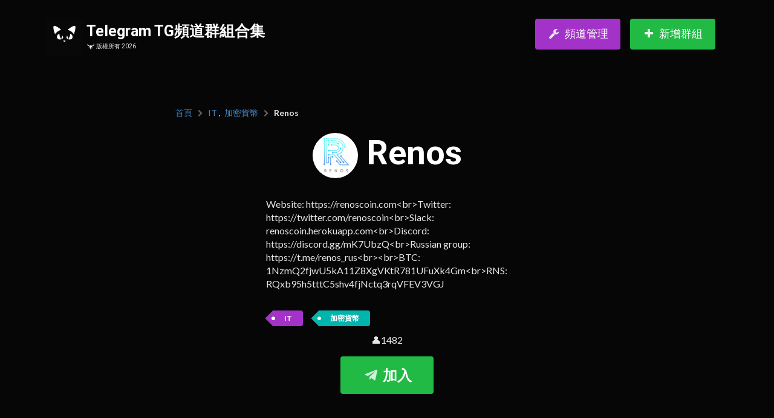

--- FILE ---
content_type: text/html; charset=UTF-8
request_url: https://telegramgroups.com.hk/t/renoscoin
body_size: 6859
content:
<!DOCTYPE html>
<html lang="zh-Hant"
  data-app-lang="zh">
<head>
    <meta charset="utf-8">
<meta http-equiv="X-UA-Compatible" content="IE=edge">
<meta name="viewport" content="width=device-width, initial-scale=1">
<meta name="msapplication-TileColor" content="#ffffff">
<meta name="msapplication-TileImage" content="/favicons/ms-icon-144x144.png">
<meta name="theme-color" content="#ffffff">

<link rel="stylesheet" href="/css/app.css?s=0828"/>
<link rel="apple-touch-icon" sizes="57x57" href="/favicons/apple-icon-57x57.png">
<link rel="apple-touch-icon" sizes="60x60" href="/favicons/apple-icon-60x60.png">
<link rel="apple-touch-icon" sizes="72x72" href="/favicons/apple-icon-72x72.png">
<link rel="apple-touch-icon" sizes="76x76" href="/favicons/apple-icon-76x76.png">
<link rel="apple-touch-icon" sizes="114x114" href="/favicons/apple-icon-114x114.png">
<link rel="apple-touch-icon" sizes="120x120" href="/favicons/apple-icon-120x120.png">
<link rel="apple-touch-icon" sizes="144x144" href="/favicons/apple-icon-144x144.png">
<link rel="apple-touch-icon" sizes="152x152" href="/favicons/apple-icon-152x152.png">
<link rel="apple-touch-icon" sizes="180x180" href="/favicons/apple-icon-180x180.png">
<link rel="icon" type="image/png" sizes="192x192" href="/favicons/android-icon-192x192.png">
<link rel="icon" type="image/png" sizes="32x32" href="/favicons/favicon-32x32.png">
<link rel="icon" type="image/png" sizes="96x96" href="/favicons/favicon-96x96.png">
<link rel="icon" type="image/png" sizes="16x16" href="/favicons/favicon-16x16.png">
<link rel="manifest" href="/favicons/manifest.json">


<title>
  Renos
 | Telegram TG頻道群組合集</title>
<meta http-equiv="content-type" content="text/html; charset=utf-8"/>
<meta name="viewport" content="width=device-width, initial-scale=1"/>
<meta name="description" content="
  Renos
 - Website: https://renoscoin.comTwitter: https://twitter.com/renoscoinSlack: renoscoin.herokuapp.comDiscord: https://discord.gg/mK7UbzQRussian group: https://t.me/renos_rusBTC: 1NzmQ2fjwU5kA11Z8XgVKtR781UFuXk4GmRNS: RQxb95h5tttC5shv4fjNctq3rqVFEV3VGJWebsite: https://renoscoin.com&lt;br&gt;Twitter: https://twitter.com/renoscoin&lt;br&gt;Slack: renoscoin.herokuapp.com&lt;br&gt;Discord: https://discord.gg/mK7UbzQ&lt;br&gt;Russian group: https://t.me/renos_rus&lt;br&gt;&lt;br&gt;BTC: 1NzmQ2fjwU5kA11Z8XgVKtR781UFuXk4Gm&lt;br&gt;RNS: RQxb95h5tttC5shv4fjNctq3rqVFEV3VGJ"/>
<meta name="keywords" content="TG, Telegram, 電報, 電報群, group, channel, 群組, 頻道, 分類, 連結, 香港, 入口, 清單, IT, 加密貨幣, 文化, 挖掘加密貨幣, 科學和教育, 操作系統, 軟件開發, 雜項, 金融, 工作, 成人, 電子產品, 系統管理, SEO, 營銷, 數據庫, 音樂, 圖書, 運動, 香港股票, 交友"/>
<meta name="author" content="Telegram TG頻道群組合集"/>
<meta name="copyright" content="Telegram TG頻道群組合集"/>
<meta name="application-name" content="
  Renos
 | "/>
<meta property="og:title" content="
  Renos
 | "/>
<meta property="og:type" content="website"/>
<meta property="og:image" content="/storage/tg-images/229-profile.jpg"/>
<meta property="og:url" content="https://telegramgroups.com.hk/t/renoscoin"/>
<meta property="og:description" content="
  Renos
 - Website: https://renoscoin.comTwitter: https://twitter.com/renoscoinSlack: renoscoin.herokuapp.comDiscord: https://discord.gg/mK7UbzQRussian group: https://t.me/renos_rusBTC: 1NzmQ2fjwU5kA11Z8XgVKtR781UFuXk4GmRNS: RQxb95h5tttC5shv4fjNctq3rqVFEV3VGJWebsite: https://renoscoin.com&lt;br&gt;Twitter: https://twitter.com/renoscoin&lt;br&gt;Slack: renoscoin.herokuapp.com&lt;br&gt;Discord: https://discord.gg/mK7UbzQ&lt;br&gt;Russian group: https://t.me/renos_rus&lt;br&gt;&lt;br&gt;BTC: 1NzmQ2fjwU5kA11Z8XgVKtR781UFuXk4Gm&lt;br&gt;RNS: RQxb95h5tttC5shv4fjNctq3rqVFEV3VGJ"/>
<meta property="og:site_name" content="Telegram TG頻道群組合集">
<meta name="twitter:card" content="
  Renos
 - Website: https://renoscoin.comTwitter: https://twitter.com/renoscoinSlack: renoscoin.herokuapp.comDiscord: https://discord.gg/mK7UbzQRussian group: https://t.me/renos_rusBTC: 1NzmQ2fjwU5kA11Z8XgVKtR781UFuXk4GmRNS: RQxb95h5tttC5shv4fjNctq3rqVFEV3VGJWebsite: https://renoscoin.com&lt;br&gt;Twitter: https://twitter.com/renoscoin&lt;br&gt;Slack: renoscoin.herokuapp.com&lt;br&gt;Discord: https://discord.gg/mK7UbzQ&lt;br&gt;Russian group: https://t.me/renos_rus&lt;br&gt;&lt;br&gt;BTC: 1NzmQ2fjwU5kA11Z8XgVKtR781UFuXk4Gm&lt;br&gt;RNS: RQxb95h5tttC5shv4fjNctq3rqVFEV3VGJ"/>
<meta name="twitter:title" content="Telegram TG頻道群組合集"/>
<meta name="twitter:description" content="
  Renos
 - Website: https://renoscoin.comTwitter: https://twitter.com/renoscoinSlack: renoscoin.herokuapp.comDiscord: https://discord.gg/mK7UbzQRussian group: https://t.me/renos_rusBTC: 1NzmQ2fjwU5kA11Z8XgVKtR781UFuXk4GmRNS: RQxb95h5tttC5shv4fjNctq3rqVFEV3VGJWebsite: https://renoscoin.com&lt;br&gt;Twitter: https://twitter.com/renoscoin&lt;br&gt;Slack: renoscoin.herokuapp.com&lt;br&gt;Discord: https://discord.gg/mK7UbzQ&lt;br&gt;Russian group: https://t.me/renos_rus&lt;br&gt;&lt;br&gt;BTC: 1NzmQ2fjwU5kA11Z8XgVKtR781UFuXk4Gm&lt;br&gt;RNS: RQxb95h5tttC5shv4fjNctq3rqVFEV3VGJ"/>
<meta name="twitter:image" content="/storage/tg-images/229-profile.jpg"/>
<meta name="twitter:site" content="Telegram TG頻道群組合集">
<script type="application/ld+json">{"@context":"https:\/\/schema.org","@graph":[{"@type":"BreadcrumbList","itemListElement":[{"@type":"ListItem","position":1,"item":{"@type":"WebPage","name":"Telegram TG頻道群組合集","url":"https:\/\/telegramgroups.com.hk\/","@id":"https:\/\/telegramgroups.com.hk\/"}},{"@type":"ListItem","position":2,"item":{"@type":"WebPage","name":"IT","url":"https:\/\/telegramgroups.com.hk\/cat\/it","@id":"https:\/\/telegramgroups.com.hk\/cat\/it"}},{"@type":"ListItem","position":3,"item":{"@type":"WebPage","name":"\n  Renos\n","url":"https:\/\/telegramgroups.com.hk\/t\/renoscoin","@id":"https:\/\/telegramgroups.com.hk\/t\/renoscoin"}}]},{"@type":"WebPage","name":"Telegram TG頻道群組合集","inLanguage":"zh-hk","description":"\n  Renos\n - Website: https:\/\/renoscoin.comTwitter: https:\/\/twitter.com\/renoscoinSlack: renoscoin.herokuapp.comDiscord: https:\/\/discord.gg\/mK7UbzQRussian group: https:\/\/t.me\/renos_rusBTC: 1NzmQ2fjwU5kA11Z8XgVKtR781UFuXk4GmRNS: RQxb95h5tttC5shv4fjNctq3rqVFEV3VGJWebsite: https:\/\/renoscoin.com<br>Twitter: https:\/\/twitter.com\/renoscoin<br>Slack: renoscoin.herokuapp.com<br>Discord: https:\/\/discord.gg\/mK7UbzQ<br>Russian group: https:\/\/t.me\/renos_rus<br><br>BTC: 1NzmQ2fjwU5kA11Z8XgVKtR781UFuXk4Gm<br>RNS: RQxb95h5tttC5shv4fjNctq3rqVFEV3VGJ","potentialAction":{"@type":"SearchAction","target":"https:\/\/telegramgroups.com.hk\/?search={search_term_string}","query-input":"required name=search_term_string"}}]}</script>
    <script async src="https://pagead2.googlesyndication.com/pagead/js/adsbygoogle.js?client=ca-pub-2041206309755576"
     crossorigin="anonymous"></script>
    


<link rel="canonical" href="https://telegramgroups.com.hk/t/renoscoin" />
<link rel="alternate" hreflang="en" href="https://telegramgroups.com.hk/en/t/renoscoin" />
<link rel="alternate" hreflang="zh-Hant" href="https://telegramgroups.com.hk/zh/t/renoscoin" />
<link rel="alternate" hreflang="zh-Hans" href="https://telegramgroups.com.hk/cn/t/renoscoin" />
</head>
<body id="entity-page">

    <div class="ui fixed inverted menu mobile-top-menu" xmlns:v-on="http://www.w3.org/1999/xhtml"
         xmlns:v-on="http://www.w3.org/1999/xhtml">
        <a href="#" class="header item">
            <img src="https://telegramgroups.com.hk/assets/tgads-logo-200w.png" alt="logo">
            Telegram TG頻道群組合集        </a>
        <div class="item search-bar">
            <div class="ui transparent icon input">
                <input type="text" placeholder="Search...">
                <i class="search link icon"></i>
            </div>
        </div>
        <a href="https://telegramgroups.com.hk/n" target="_blank" class="btn ui green button"
           onClick="ga('send', 'event', 'directory', 'log-action', 'action - Add Listing');">
            新增群組        </a>
        <a href="https://t.me/tggroups_zh" target="_blank" class="btn ui blue button">
            訂閱        </a>
    </div>

    <div class="top-header-content">
        <div class="content">
            <div class="content-fg">
                <div class="ui inverted vertical center aligned segment">
                    <div class="ui container">
                        <div class="ui massive borderless inverted menu">
                            <a href="/">
                                <h1 class="header item">
                                    <img src="https://telegramgroups.com.hk/assets/tgads-logo-200w.png" alt="logo">
                                    <div class="header-content">
                                        Telegram TG頻道群組合集                                        <small>
                                            <img src="https://telegramgroups.com.hk/assets/w-tb-logo-80w.png" alt="logo">
                                            版權所有 2026                                        </small>
                                    </div>
                                </h1>
                                <div style="display: inline-block; margin: 25px 10px; padding: 10px; font-size: 16px; line-height: 1; display:none;">
                                    <a href="/zh">中文</a> | <a href="/en">Eng</a>
                                </div>
                            </a>
                            <div class="right item">
                                <div class="ui massive secondary inverted pointing menu" style="display:none">
                                    <a href="https://telegramgroups.com.hk/zh"
                                       class="active item">中文</a>
                                    <a href="https://telegramgroups.com.hk/en"
                                       class=" item">English</a>
                                </div>
                                <div class="ui massive purple button add-listing-btn">
                                    <a href="https://telegramgroups.com.hk/mod/channel" class="item">
                                        <i class="icon wrench"></i>頻道管理                                    </a>
                                </div>
                                <div class="ui massive green button add-listing-btn">
                                    <a target="_blank" href="https://telegramgroups.com.hk/n" class="item"
                                       onClick="ga('send', 'event', 'directory', 'log-action', 'action - Add Listing');">
                                        <i class="icon add"></i>新增群組                                    </a>
                                </div>
                            </div>
                        </div>
                    </div>

                    <div class="ui text container no-comment ">


                        <br>
                        <div class="" style="text-align:left">
                            <div class="ui breadcrumb">
                                <a class="section" href="/">首頁</a>
                                <i class="right chevron icon divider"></i>
                                                                    <a class="section" href="/zh/cat/it">IT</a>
                                                                        ,&nbsp;
                                                                                                        <a class="section" href="/zh/cat/cryptocurrency">加密貨幣</a>
                                                                                                    <i class="right chevron icon divider"></i>
                                <div class="active section">
  Renos
</div>
                            </div>
                        </div>
                                                <h1 class="ui header">
                                                            <div class="social-media-profile-img">
                                    <img src="/storage/tg-images/229-profile.jpg" alt="
  Renos
">
                                </div>
                                                        
  Renos

                        </h1>

                                                                                    <p class="ui official-desc">Website: https://renoscoin.com&lt;br&gt;Twitter: https://twitter.com/renoscoin&lt;br&gt;Slack: renoscoin.herokuapp.com&lt;br&gt;Discord: https://discord.gg/mK7UbzQ&lt;br&gt;Russian group: https://t.me/renos_rus&lt;br&gt;&lt;br&gt;BTC: 1NzmQ2fjwU5kA11Z8XgVKtR781UFuXk4Gm&lt;br&gt;RNS: RQxb95h5tttC5shv4fjNctq3rqVFEV3VGJ</p>
                                                    
                        <div class="category-tags">
                                                    <a class="ui tag label purple category" href="/zh/cat/it">IT</a>
                                                    <a class="ui tag label teal category" href="/zh/cat/cryptocurrency">加密貨幣</a>
                                                </div> 

                                                    <p>👤1482</p>
                                                <a target="_blank" href="https://t.me/renoscoin">
                            <div class="ui massive green button tg-btn"
                                 onclick="ga('send', 'event', 'entity', 'log-join', 'channel - renoscoin');">
                                <i class="telegram plane icon"></i>
                                加入                            </div>
                        </a>
                                                <div>
                            <!-- horizontal-ad -->
                                <ins class="adsbygoogle"
                                     style="display:inline-block;width:320px;height:60px;margin-top:30px"
                                     data-ad-client="ca-pub-2041206309755576"
                                     data-ad-slot="5483299345"></ins>
                                     <div id="taboola-mid-article-thumbnails-1" style="background-color: white"></div>
<script type="text/javascript">
  window._taboola = window._taboola || [];
  _taboola.push({
    mode: 'thumbnails-mid',
    container: 'taboola-mid-article-thumbnails-1',
    placement: 'Mid Article Thumbnails 1',
    target_type: 'mix'
  });
</script>
                        </div>


                                            </div>

                </div>
            </div>

        </div>
    </div>

    <div class="ui container">
        <div class="related-channels">
            <h2>相關討論</h2>
            <div class="ui grid channels container">
                                                                            <div class="four wide computer eight wide tablet column channel">
                        <a href="https://telegramgroups.com.hk/zh/t/minerva-support">
                                                            <div class="channel-img">
                                    <img src="https://telegramgroups.com.hk/storage/tg-images/minerva-support-2507d3e920789b8677cca6136758998b.jpg"
                                         alt="Minerva">
                                </div>
                                                        <div class="channel-meta dbr">
                                <div class="name">Minerva</div>
                                <a href="https://telegramgroups.com.hk/zh/t/minerva-support">
                                    <div class="ui blue tiny button tg-btn"
                                         onclick="ga('send', 'event', 'directory', 'log-preview', 'channel - Minerva');">
                                        預覽                                        <i class="right chevron icon"></i>
                                    </div>
                                </a>
                                <div class="desc mobileHide">The world’s first reverse merchant processor. We pay transaction fees to businesses, we don&#039;t charge them. We seek to address cryptocurrency adoption issues &amp; introduce incentivized payment solutions.</div>
                            </div>
                        </a>
                    </div>
                                                                            <div class="four wide computer eight wide tablet column channel">
                        <a href="https://telegramgroups.com.hk/zh/t/aigc-art">
                                                            <div class="channel-img">
                                    <img src="https://telegramgroups.com.hk/storage/tg-images/aigc-art-ba19e1b995f921e6b588926d50b64827.png"
                                         alt="大家用 AI 画什么？ - AI ART">
                                </div>
                                                        <div class="channel-meta dbr">
                                <div class="name">大家用 AI 画什么？ - AI ART</div>
                                <a href="https://telegramgroups.com.hk/zh/t/aigc-art">
                                    <div class="ui blue tiny button tg-btn"
                                         onclick="ga('send', 'event', 'directory', 'log-preview', 'channel - 大家用 AI 画什么？ - AI ART');">
                                        預覽                                        <i class="right chevron icon"></i>
                                    </div>
                                </a>
                                <div class="desc mobileHide">#AIArt #AIGC #人工智能作画 #StableDiffusion #MidJourney #AI绘画 #NovelAI #DALLE3</div>
                            </div>
                        </a>
                    </div>
                                                                            <div class="four wide computer eight wide tablet column channel">
                        <a href="https://telegramgroups.com.hk/zh/t/game-credits">
                                                            <div class="channel-img">
                                    <img src="/storage/tg-images/265-profile.jpg"
                                         alt="
  Game money
">
                                </div>
                                                        <div class="channel-meta dbr">
                                <div class="name">
  Game money
</div>
                                <a href="https://telegramgroups.com.hk/zh/t/game-credits">
                                    <div class="ui blue tiny button tg-btn"
                                         onclick="ga('send', 'event', 'directory', 'log-preview', 'channel - 
  Game money
');">
                                        預覽                                        <i class="right chevron icon"></i>
                                    </div>
                                </a>
                                <div class="desc mobileHide">This is game credit buying stores official channel</div>
                            </div>
                        </a>
                    </div>
                                                                            <div class="four wide computer eight wide tablet column channel">
                        <a href="https://telegramgroups.com.hk/zh/t/googlevoicegvh">
                                                            <div class="channel-img">
                                    <img src="/storage/tg-images/6929-profile.jpg"
                                         alt="Google Voice 交流保号">
                                </div>
                                                        <div class="channel-meta dbr">
                                <div class="name">Google Voice 交流保号</div>
                                <a href="https://telegramgroups.com.hk/zh/t/googlevoicegvh">
                                    <div class="ui blue tiny button tg-btn"
                                         onclick="ga('send', 'event', 'directory', 'log-preview', 'channel - Google Voice 交流保号');">
                                        預覽                                        <i class="right chevron icon"></i>
                                    </div>
                                </a>
                                <div class="desc mobileHide">Google Voice 注册 / 保号交流/出售 GV /
联系客服 @gvhaoh/自助网站/  https://lv168.tk</div>
                            </div>
                        </a>
                    </div>
                                                                                <div class="sixteen wide computer column ">
                            <ins class="adsbygoogle"
                                 style="display:block"
                                 data-ad-format="fluid"
                                 data-ad-layout-key="-gr+o-t-e9+t4"
                                 data-ad-client="ca-pub-2041206309755576"
                                 data-ad-slot="4569758648"></ins>
                        </div>
                        <script>
                          (adsbygoogle = window.adsbygoogle || []).push({});
                        </script>
                                        <div class="four wide computer eight wide tablet column channel">
                        <a href="https://telegramgroups.com.hk/zh/t/chronobank">
                                                            <div class="channel-img">
                                    <img src="/assets/tgads-logo-200w.png"
                                         alt="
  Chronobank
">
                                </div>
                                                        <div class="channel-meta dbr">
                                <div class="name">
  Chronobank
</div>
                                <a href="https://telegramgroups.com.hk/zh/t/chronobank">
                                    <div class="ui blue tiny button tg-btn"
                                         onclick="ga('send', 'event', 'directory', 'log-preview', 'channel - 
  Chronobank
');">
                                        預覽                                        <i class="right chevron icon"></i>
                                    </div>
                                </a>
                                <div class="desc mobileHide">沒有簡介</div>
                            </div>
                        </a>
                    </div>
                                                                            <div class="four wide computer eight wide tablet column channel">
                        <a href="https://telegramgroups.com.hk/zh/t/profitsonlychat">
                                                            <div class="channel-img">
                                    <img src="/storage/tg-images/300-profile.jpg"
                                         alt="
  PROFITS ONLY
">
                                </div>
                                                        <div class="channel-meta dbr">
                                <div class="name">
  PROFITS ONLY
</div>
                                <a href="https://telegramgroups.com.hk/zh/t/profitsonlychat">
                                    <div class="ui blue tiny button tg-btn"
                                         onclick="ga('send', 'event', 'directory', 'log-preview', 'channel - 
  PROFITS ONLY
');">
                                        預覽                                        <i class="right chevron icon"></i>
                                    </div>
                                </a>
                                <div class="desc mobileHide">沒有簡介</div>
                            </div>
                        </a>
                    </div>
                                                                            <div class="four wide computer eight wide tablet column channel">
                        <a href="https://telegramgroups.com.hk/zh/t/invacioico">
                                                            <div class="channel-img">
                                    <img src="/storage/tg-images/161-profile.jpg"
                                         alt="
  Invacio™ | INV
">
                                </div>
                                                        <div class="channel-meta dbr">
                                <div class="name">
  Invacio™ | INV
</div>
                                <a href="https://telegramgroups.com.hk/zh/t/invacioico">
                                    <div class="ui blue tiny button tg-btn"
                                         onclick="ga('send', 'event', 'directory', 'log-preview', 'channel - 
  Invacio™ | INV
');">
                                        預覽                                        <i class="right chevron icon"></i>
                                    </div>
                                </a>
                                <div class="desc mobileHide">Join one of the most promising ICOs of 2018, sign up for the pre-sale at https://www.inv-ico.io/White Paper URL : https://invest.invacio.com/layouts/landing-content-media/2018/01/Final-White-paper-1.pdf</div>
                            </div>
                        </a>
                    </div>
                                                                            <div class="four wide computer eight wide tablet column channel">
                        <a href="https://telegramgroups.com.hk/zh/t/kakushin">
                                                            <div class="channel-img">
                                    <img src="/storage/tg-images/403-profile.jpg"
                                         alt="
  Kakushin Ecosystem
">
                                </div>
                                                        <div class="channel-meta dbr">
                                <div class="name">
  Kakushin Ecosystem
</div>
                                <a href="https://telegramgroups.com.hk/zh/t/kakushin">
                                    <div class="ui blue tiny button tg-btn"
                                         onclick="ga('send', 'event', 'directory', 'log-preview', 'channel - 
  Kakushin Ecosystem
');">
                                        預覽                                        <i class="right chevron icon"></i>
                                    </div>
                                </a>
                                <div class="desc mobileHide">KAKUSHIN Ecosystem’s telegram Channel!Twitter : https://twitter.com/kakushinecoSteemit : https://steemit.com/@kakushinMedium : https://medium.com/@kakushinecosysytemLinkedin : https://www.linkedin.com/company/kakushinecosystem</div>
                            </div>
                        </a>
                    </div>
                                                                            <div class="four wide computer eight wide tablet column channel">
                        <a href="https://telegramgroups.com.hk/zh/t/nettechcn">
                                                            <div class="channel-img">
                                    <img src="/storage/tg-images/4354-profile.jpg"
                                         alt="网络技术讨论组">
                                </div>
                                                        <div class="channel-meta dbr">
                                <div class="name">网络技术讨论组</div>
                                <a href="https://telegramgroups.com.hk/zh/t/nettechcn">
                                    <div class="ui blue tiny button tg-btn"
                                         onclick="ga('send', 'event', 'directory', 'log-preview', 'channel - 网络技术讨论组');">
                                        預覽                                        <i class="right chevron icon"></i>
                                    </div>
                                </a>
                                <div class="desc mobileHide">交流家庭组网，云网络技术，科学上网技术，网速满满 (＾▽＾)</div>
                            </div>
                        </a>
                    </div>
                                                                            <div class="four wide computer eight wide tablet column channel">
                        <a href="https://telegramgroups.com.hk/zh/t/cryptoadvertising">
                                                            <div class="channel-img">
                                    <img src="/storage/tg-images/498-profile.jpg"
                                         alt="
  ChainAds.io Crypto Advertising
">
                                </div>
                                                        <div class="channel-meta dbr">
                                <div class="name">
  ChainAds.io Crypto Advertising
</div>
                                <a href="https://telegramgroups.com.hk/zh/t/cryptoadvertising">
                                    <div class="ui blue tiny button tg-btn"
                                         onclick="ga('send', 'event', 'directory', 'log-preview', 'channel - 
  ChainAds.io Crypto Advertising
');">
                                        預覽                                        <i class="right chevron icon"></i>
                                    </div>
                                </a>
                                <div class="desc mobileHide">Best Crypto Ad-Network that you can join with high CPC&amp;CPM payment for publishers.Bonus for Advertisers at deposit.</div>
                            </div>
                        </a>
                    </div>
                                                                            <div class="four wide computer eight wide tablet column channel">
                        <a href="https://telegramgroups.com.hk/zh/t/hkdaytraders">
                                                            <div class="channel-img">
                                    <img src="/storage/tg-images/5340-profile.jpg"
                                         alt="HK DayTrader合約分析頻道">
                                </div>
                                                        <div class="channel-meta dbr">
                                <div class="name">HK DayTrader合約分析頻道</div>
                                <a href="https://telegramgroups.com.hk/zh/t/hkdaytraders">
                                    <div class="ui blue tiny button tg-btn"
                                         onclick="ga('send', 'event', 'directory', 'log-preview', 'channel - HK DayTrader合約分析頻道');">
                                        預覽                                        <i class="right chevron icon"></i>
                                    </div>
                                </a>
                                <div class="desc mobileHide">歡迎訂閱 香港加油🇭🇰

Tg: https://t.me/hkdaytraders
https://t.me/+ca9LXdbHxJU0OThl

圖表指標教學並不容易
希望大家可以CLS
comment like subscribe 
給予動力繼續下去！</div>
                            </div>
                        </a>
                    </div>
                                                                            <div class="four wide computer eight wide tablet column channel">
                        <a href="https://telegramgroups.com.hk/zh/t/-470">
                                                            <div class="channel-img">
                                    <img src="/assets/tgads-logo-200w.png"
                                         alt="免费APP交流群">
                                </div>
                                                        <div class="channel-meta dbr">
                                <div class="name">免费APP交流群</div>
                                <a href="https://telegramgroups.com.hk/zh/t/-470">
                                    <div class="ui blue tiny button tg-btn"
                                         onclick="ga('send', 'event', 'directory', 'log-preview', 'channel - 免费APP交流群');">
                                        預覽                                        <i class="right chevron icon"></i>
                                    </div>
                                </a>
                                <div class="desc mobileHide">本群宗旨分享免费有趣的破解app龙的传人需自律不谈论政治敏感话题不发布广告色情内容请适可而止#破解 #免费app #破解资源</div>
                            </div>
                        </a>
                    </div>
                                                                                <div class="sixteen wide computer column ">
                            <ins class="adsbygoogle"
                                 style="display:block"
                                 data-ad-format="fluid"
                                 data-ad-layout-key="-gr+o-t-e9+t4"
                                 data-ad-client="ca-pub-2041206309755576"
                                 data-ad-slot="4569758648"></ins>
                        </div>
                        <script>
                          (adsbygoogle = window.adsbygoogle || []).push({});
                        </script>
                                        <div class="four wide computer eight wide tablet column channel">
                        <a href="https://telegramgroups.com.hk/zh/t/tradeioadmin">
                                                            <div class="channel-img">
                                    <img src="/storage/tg-images/401-profile.jpg"
                                         alt="
  Trade.IO (Bitcoin, litecoin and altcoin Only)
">
                                </div>
                                                        <div class="channel-meta dbr">
                                <div class="name">
  Trade.IO (Bitcoin, litecoin and altcoin Only)
</div>
                                <a href="https://telegramgroups.com.hk/zh/t/tradeioadmin">
                                    <div class="ui blue tiny button tg-btn"
                                         onclick="ga('send', 'event', 'directory', 'log-preview', 'channel - 
  Trade.IO (Bitcoin, litecoin and altcoin Only)
');">
                                        預覽                                        <i class="right chevron icon"></i>
                                    </div>
                                </a>
                                <div class="desc mobileHide">Welcome to the world of trade.io. The buy and sell revolution taking the world by storm!</div>
                            </div>
                        </a>
                    </div>
                                                                            <div class="four wide computer eight wide tablet column channel">
                        <a href="https://telegramgroups.com.hk/zh/t/-529">
                                                            <div class="channel-img">
                                    <img src="/storage/tg-images/5371-profile.jpg"
                                         alt="
手機挖礦
">
                                </div>
                                                        <div class="channel-meta dbr">
                                <div class="name">
手機挖礦
</div>
                                <a href="https://telegramgroups.com.hk/zh/t/-529">
                                    <div class="ui blue tiny button tg-btn"
                                         onclick="ga('send', 'event', 'directory', 'log-preview', 'channel - 
手機挖礦
');">
                                        預覽                                        <i class="right chevron icon"></i>
                                    </div>
                                </a>
                                <div class="desc mobileHide">沒有簡介</div>
                            </div>
                        </a>
                    </div>
                                                                            <div class="four wide computer eight wide tablet column channel">
                        <a href="https://telegramgroups.com.hk/zh/t/metavatarofficial-cn">
                                                            <div class="channel-img">
                                    <img src="/storage/tg-images/5338-profile.jpg"
                                         alt="
  MAS 官方中文电报群
">
                                </div>
                                                        <div class="channel-meta dbr">
                                <div class="name">
  MAS 官方中文电报群
</div>
                                <a href="https://telegramgroups.com.hk/zh/t/metavatarofficial-cn">
                                    <div class="ui blue tiny button tg-btn"
                                         onclick="ga('send', 'event', 'directory', 'log-preview', 'channel - 
  MAS 官方中文电报群
');">
                                        預覽                                        <i class="right chevron icon"></i>
                                    </div>
                                </a>
                                <div class="desc mobileHide">沒有簡介</div>
                            </div>
                        </a>
                    </div>
                                                                            <div class="four wide computer eight wide tablet column channel">
                        <a href="https://telegramgroups.com.hk/zh/t/litecoinforum">
                                                            <div class="channel-img">
                                    <img src="/storage/tg-images/438-profile.jpg"
                                         alt="
  Litecoin Forum
">
                                </div>
                                                        <div class="channel-meta dbr">
                                <div class="name">
  Litecoin Forum
</div>
                                <a href="https://telegramgroups.com.hk/zh/t/litecoinforum">
                                    <div class="ui blue tiny button tg-btn"
                                         onclick="ga('send', 'event', 'directory', 'log-preview', 'channel - 
  Litecoin Forum
');">
                                        預覽                                        <i class="right chevron icon"></i>
                                    </div>
                                </a>
                                <div class="desc mobileHide">沒有簡介</div>
                            </div>
                        </a>
                    </div>
                                                                            <div class="four wide computer eight wide tablet column channel">
                        <a href="https://telegramgroups.com.hk/zh/t/xiangmu006">
                                                            <div class="channel-img">
                                    <img src="https://telegramgroups.com.hk/storage/tg-images/xiangmu006-b01b4ebe33d249ef976068a827db2bc3.jpg"
                                         alt="直播币核销刷手🗯代打聊手✈️票务口令🖥混码接回U">
                                </div>
                                                        <div class="channel-meta dbr">
                                <div class="name">直播币核销刷手🗯代打聊手✈️票务口令🖥混码接回U</div>
                                <a href="https://telegramgroups.com.hk/zh/t/xiangmu006">
                                    <div class="ui blue tiny button tg-btn"
                                         onclick="ga('send', 'event', 'directory', 'log-preview', 'channel - 直播币核销刷手🗯代打聊手✈️票务口令🖥混码接回U');">
                                        預覽                                        <i class="right chevron icon"></i>
                                    </div>
                                </a>
                                <div class="desc mobileHide">直播币核销🌟刷手🗯代打聊手✈️票务口令🖥混码接回U</div>
                            </div>
                        </a>
                    </div>
                                                                            <div class="four wide computer eight wide tablet column channel">
                        <a href="https://telegramgroups.com.hk/zh/t/kucoin">
                                                            <div class="channel-img">
                                    <img src="/assets/tgads-logo-200w.png"
                                         alt="
  KC
">
                                </div>
                                                        <div class="channel-meta dbr">
                                <div class="name">
  KC
</div>
                                <a href="https://telegramgroups.com.hk/zh/t/kucoin">
                                    <div class="ui blue tiny button tg-btn"
                                         onclick="ga('send', 'event', 'directory', 'log-preview', 'channel - 
  KC
');">
                                        預覽                                        <i class="right chevron icon"></i>
                                    </div>
                                </a>
                                <div class="desc mobileHide">沒有簡介</div>
                            </div>
                        </a>
                    </div>
                                                                            <div class="four wide computer eight wide tablet column channel">
                        <a href="https://telegramgroups.com.hk/zh/t/uisj666">
                                                            <div class="channel-img">
                                    <img src="/storage/tg-images/5236-profile.jpg"
                                         alt="
  美工ps
">
                                </div>
                                                        <div class="channel-meta dbr">
                                <div class="name">
  美工ps
</div>
                                <a href="https://telegramgroups.com.hk/zh/t/uisj666">
                                    <div class="ui blue tiny button tg-btn"
                                         onclick="ga('send', 'event', 'directory', 'log-preview', 'channel - 
  美工ps
');">
                                        預覽                                        <i class="right chevron icon"></i>
                                    </div>
                                </a>
                                <div class="desc mobileHide">UI工作室接单作图承接棋牌，捕鱼，彩票界面设计，app设计,网站设计，广告推广图等页面设计。棋牌/彩票/体育/综合/网页/banner/弹窗/优惠/推广图/动态图/落地页/网赚联系方式： @jkpro1————-专业的事情请交给专业的人做#UI #美工 #设计 #前端 #视频剪辑 #视频设计 #GIF设计 #前端开发维护</div>
                            </div>
                        </a>
                    </div>
                                                                            <div class="four wide computer eight wide tablet column channel">
                        <a href="https://telegramgroups.com.hk/zh/t/moneroitalia">
                                                            <div class="channel-img">
                                    <img src="/storage/tg-images/201-profile.jpg"
                                         alt="
  Monero Italia
">
                                </div>
                                                        <div class="channel-meta dbr">
                                <div class="name">
  Monero Italia
</div>
                                <a href="https://telegramgroups.com.hk/zh/t/moneroitalia">
                                    <div class="ui blue tiny button tg-btn"
                                         onclick="ga('send', 'event', 'directory', 'log-preview', 'channel - 
  Monero Italia
');">
                                        預覽                                        <i class="right chevron icon"></i>
                                    </div>
                                </a>
                                <div class="desc mobileHide">Gruppo Italiano per Monero</div>
                            </div>
                        </a>
                    </div>
                            </div>
        </div>
    </div>
    <script>
      [].forEach.call(document.querySelectorAll('.adsbygoogle:not([data-adsbygoogle-status])'), function () {
        (adsbygoogle = window.adsbygoogle || []).push({});
      });
      fetch('/c/renoscoin')
    </script>
    <script type="text/javascript">
  window._taboola = window._taboola || [];
  _taboola.push({flush: true});
</script>
<footer>
    <div class="ui vertical center aligned segment"><a href="/about">聯絡我們</a> | <a href="/tos">使用條款</a></div>
</footer>


<script src="https://telegramgroups.com.hk/js/app.js?s=0439"></script>
<script src="https://telegramgroups.com.hk/js/calendar.js"></script>
<!-- Google tag (gtag.js) -->
<script async src="https://www.googletagmanager.com/gtag/js?id=G-NPRRWSHRX2"></script>
<script>
  window.dataLayer = window.dataLayer || [];
  function gtag(){dataLayer.push(arguments);}
  gtag('js', new Date());

  gtag('config', 'G-NPRRWSHRX2');
</script>
<script defer src="https://static.cloudflareinsights.com/beacon.min.js/vcd15cbe7772f49c399c6a5babf22c1241717689176015" integrity="sha512-ZpsOmlRQV6y907TI0dKBHq9Md29nnaEIPlkf84rnaERnq6zvWvPUqr2ft8M1aS28oN72PdrCzSjY4U6VaAw1EQ==" data-cf-beacon='{"version":"2024.11.0","token":"bbea115505ac4936b4628e5b583466e4","r":1,"server_timing":{"name":{"cfCacheStatus":true,"cfEdge":true,"cfExtPri":true,"cfL4":true,"cfOrigin":true,"cfSpeedBrain":true},"location_startswith":null}}' crossorigin="anonymous"></script>
</body>
</html>

--- FILE ---
content_type: text/html; charset=utf-8
request_url: https://www.google.com/recaptcha/api2/aframe
body_size: 267
content:
<!DOCTYPE HTML><html><head><meta http-equiv="content-type" content="text/html; charset=UTF-8"></head><body><script nonce="wYQNORBwGiouBKnw4pf_5g">/** Anti-fraud and anti-abuse applications only. See google.com/recaptcha */ try{var clients={'sodar':'https://pagead2.googlesyndication.com/pagead/sodar?'};window.addEventListener("message",function(a){try{if(a.source===window.parent){var b=JSON.parse(a.data);var c=clients[b['id']];if(c){var d=document.createElement('img');d.src=c+b['params']+'&rc='+(localStorage.getItem("rc::a")?sessionStorage.getItem("rc::b"):"");window.document.body.appendChild(d);sessionStorage.setItem("rc::e",parseInt(sessionStorage.getItem("rc::e")||0)+1);localStorage.setItem("rc::h",'1768975444296');}}}catch(b){}});window.parent.postMessage("_grecaptcha_ready", "*");}catch(b){}</script></body></html>

--- FILE ---
content_type: application/javascript
request_url: https://telegramgroups.com.hk/js/calendar.js
body_size: 6501
content:
!function(e,t,a,n){"use strict";t=void 0!==t&&t.Math==Math?t:"undefined"!=typeof self&&self.Math==Math?self:Function("return this")(),e.fn.calendar=function(t){var o,r=e(this),i=r.selector||"",l=(new Date).getTime(),d=[],s=arguments[0],u="string"==typeof s,p=[].slice.call(arguments,1);return r.each(function(){var r,c,f=e.isPlainObject(t)?e.extend(!0,{},e.fn.calendar.settings,t):e.extend({},e.fn.calendar.settings),h=f.className,g=f.namespace,m=f.selector,v=f.formatter,y=f.parser,D=f.metadata,b=f.error,C="."+g,M="module-"+g,w=e(this),x=w.find(m.input),k=w.find(m.popup),T=w.find(m.activator),F=this,H=w.data(M),O=!1,I=!1;c={initialize:function(){c.debug("Initializing calendar for",F),r=c.get.isTouch(),c.setup.popup(),c.setup.inline(),c.setup.input(),c.setup.date(),c.create.calendar(),c.bind.events(),c.instantiate()},instantiate:function(){c.verbose("Storing instance of calendar"),H=c,w.data(M,H)},destroy:function(){c.verbose("Destroying previous calendar for",F),w.removeData(M),c.unbind.events()},setup:{popup:function(){if(!f.inline&&(T.length||(T=w.children().first(),T.length))){if(e.fn.popup===n)return void c.error(b.popup);k.length||(k=e("<div/>").addClass(h.popup).prependTo(T.parent())),k.addClass(h.calendar);var t=f.onVisible,a=f.onHidden;x.length||(k.attr("tabindex","0"),t=function(){return c.focus(),f.onVisible.apply(k,arguments)},a=function(){return c.blur(),f.onHidden.apply(k,arguments)});var o=function(){return c.set.focusDate(c.get.date()),c.set.mode(f.startMode),f.onShow.apply(k,arguments)},r=f.on||(x.length?"focus":"click"),i=e.extend({},f.popupOptions,{popup:k,on:r,hoverable:"hover"===r,onShow:o,onVisible:t,onHide:f.onHide,onHidden:a});c.popup(i)}},inline:function(){T.length&&!f.inline||(k=e("<div/>").addClass(h.calendar).appendTo(w),x.length||k.attr("tabindex","0"))},input:function(){f.touchReadonly&&x.length&&r&&x.prop("readonly",!0)},date:function(){if(x.length){var e=x.val(),t=y.date(e,f);c.set.date(t,f.formatInput,!1)}}},create:{calendar:function(){var t,a,n,o,r,i,l,d=c.get.mode(),s=new Date,u=c.get.date(),p=c.get.focusDate(),g=p||u||f.initialDate||s;g=c.helper.dateInRange(g),p||(p=g,c.set.focusDate(p,!1,!1));var m="year"===d,y="month"===d,b="day"===d,C="hour"===d,M="minute"===d,w="time"===f.type,x=Math.max(f.multiMonth,1),T=b?c.get.monthOffset():0,F=g.getMinutes(),H=g.getHours(),O=g.getDate(),I=g.getMonth()+T,N=g.getFullYear(),Y=b?7:C?4:3,E=7===Y?"seven":4===Y?"four":"three",R=b||C?6:4,j=b?x:1,A=k;for(A.empty(),j>1&&(l=e("<div/>").addClass(h.grid).appendTo(A)),o=0;o<j;o++){if(j>1){A=e("<div/>").addClass(h.column).appendTo(l)}var S=I+o,V=(new Date(N,S,1).getDay()-f.firstDayOfWeek%7+7)%7;if(!f.constantHeight&&b){var P=new Date(N,S+1,0).getDate()+V;R=Math.ceil(P/7)}var q=m?10:y?1:0,K=b?1:0,J=C||M?1:0,W=C||M?O:1,z=new Date(N-q,S-K,W-J,H),L=new Date(N+q,S+K,W+J,H),B=m?new Date(10*Math.ceil(N/10)-9,0,0):y?new Date(N,0,0):b?new Date(N,S,0):new Date(N,S,O,-1),U=m?new Date(10*Math.ceil(N/10)+1,0,1):y?new Date(N+1,0,1):b?new Date(N,S+1,1):new Date(N,S,O+1),Q=e("<table/>").addClass(h.table).addClass(E+" column").addClass(d).appendTo(A);if(!w){var Z=e("<thead/>").appendTo(Q);r=e("<tr/>").appendTo(Z),i=e("<th/>").attr("colspan",""+Y).appendTo(r);var G=m||y?new Date(N,0,1):b?new Date(N,S,1):new Date(N,S,O,H,F),X=e("<span/>").addClass(h.link).appendTo(i);X.text(v.header(G,d,f));var $=y?f.disableYear?"day":"year":b?f.disableMonth?"year":"month":"day";if(X.data(D.mode,$),0===o){var _=e("<span/>").addClass(h.prev).appendTo(i);_.data(D.focusDate,z),_.toggleClass(h.disabledCell,!c.helper.isDateInRange(B,d)),e("<i/>").addClass(h.prevIcon).appendTo(_)}if(o===j-1){var ee=e("<span/>").addClass(h.next).appendTo(i);ee.data(D.focusDate,L),ee.toggleClass(h.disabledCell,!c.helper.isDateInRange(U,d)),e("<i/>").addClass(h.nextIcon).appendTo(ee)}if(b)for(r=e("<tr/>").appendTo(Z),t=0;t<Y;t++)i=e("<th/>").appendTo(r),i.text(v.dayColumnHeader((t+f.firstDayOfWeek)%7,f))}var te=e("<tbody/>").appendTo(Q);for(t=m?10*Math.ceil(N/10)-9:b?1-V:0,a=0;a<R;a++)for(r=e("<tr/>").appendTo(te),n=0;n<Y;n++,t++){var ae=m?new Date(t,S,1,H,F):y?new Date(N,t,1,H,F):b?new Date(N,S,t,H,F):C?new Date(N,S,O,t):new Date(N,S,O,H,5*t),ne=m?t:y?f.text.monthsShort[t]:b?ae.getDate():v.time(ae,f,!0);i=e("<td/>").addClass(h.cell).appendTo(r),i.text(ne),i.data(D.date,ae);var oe=b&&ae.getMonth()!==(S+12)%12,re=oe||!c.helper.isDateInRange(ae,d)||f.isDisabled(ae,d),ie=c.helper.dateEqual(ae,u,d),le=c.helper.dateEqual(ae,s,d);i.toggleClass(h.adjacentCell,oe),i.toggleClass(h.disabledCell,re),i.toggleClass(h.activeCell,ie&&!oe),C||M||i.toggleClass(h.todayCell,!oe&&le);var de={mode:d,adjacent:oe,disabled:re,active:ie,today:le};v.cell(i,ae,de),c.helper.dateEqual(ae,p,d)&&c.set.focusDate(ae,!1,!1)}if(f.today){var se=e("<tr/>").appendTo(te),ue=e("<td/>").attr("colspan",""+Y).addClass(h.today).appendTo(se);ue.text(v.today(f)),ue.data(D.date,s)}c.update.focus(!1,Q)}}},update:{focus:function(t,a){a=a||k;var n=c.get.mode(),o=c.get.date(),i=c.get.focusDate(),l=c.get.startDate(),d=c.get.endDate(),s=(t?i:null)||o||(r?null:i);a.find("td").each(function(){var t=e(this),a=t.data(D.date);if(a){var o=t.hasClass(h.disabledCell),u=t.hasClass(h.activeCell),p=t.hasClass(h.adjacentCell),f=c.helper.dateEqual(a,i,n),g=!!s&&(!!l&&c.helper.isDateInRange(a,n,l,s)||!!d&&c.helper.isDateInRange(a,n,s,d));t.toggleClass(h.focusCell,f&&(!r||O)&&!p),t.toggleClass(h.rangeCell,g&&!u&&!o)}})}},refresh:function(){c.create.calendar()},bind:{events:function(){k.on("mousedown"+C,c.event.mousedown),k.on("touchstart"+C,c.event.mousedown),k.on("mouseup"+C,c.event.mouseup),k.on("touchend"+C,c.event.mouseup),k.on("mouseover"+C,c.event.mouseover),x.length?(x.on("input"+C,c.event.inputChange),x.on("focus"+C,c.event.inputFocus),x.on("blur"+C,c.event.inputBlur),x.on("click"+C,c.event.inputClick),x.on("keydown"+C,c.event.keydown)):k.on("keydown"+C,c.event.keydown)}},unbind:{events:function(){k.off(C),x.length&&x.off(C)}},event:{mouseover:function(t){var a=e(t.target),n=a.data(D.date),o=1===t.buttons;n&&c.set.focusDate(n,!1,!0,o)},mousedown:function(t){x.length&&t.preventDefault(),O=t.type.indexOf("touch")>=0;var a=e(t.target),n=a.data(D.date);n&&c.set.focusDate(n,!1,!0,!0)},mouseup:function(t){c.focus(),t.preventDefault(),t.stopPropagation(),O=!1;var a=e(t.target),n=a.parent();(n.data(D.date)||n.data(D.focusDate)||n.data(D.mode))&&(a=n);var o=a.data(D.date),r=a.data(D.focusDate),i=a.data(D.mode);if(o){var l=a.hasClass(h.today);c.selectDate(o,l)}else r?c.set.focusDate(r):i&&c.set.mode(i)},keydown:function(e){if(27!==e.keyCode&&9!==e.keyCode||c.popup("hide"),c.popup("is visible"))if(37===e.keyCode||38===e.keyCode||39===e.keyCode||40===e.keyCode){var t=c.get.mode(),a="day"===t?7:"hour"===t?4:3,n=37===e.keyCode?-1:38===e.keyCode?-a:39==e.keyCode?1:a;n*="minute"===t?5:1;var o=c.get.focusDate()||c.get.date()||new Date,r=o.getFullYear()+("year"===t?n:0),i=o.getMonth()+("month"===t?n:0),l=o.getDate()+("day"===t?n:0),d=o.getHours()+("hour"===t?n:0),s=o.getMinutes()+("minute"===t?n:0),u=new Date(r,i,l,d,s);"time"===f.type&&(u=c.helper.mergeDateTime(o,u)),c.helper.isDateInRange(u,t)&&c.set.focusDate(u)}else if(13===e.keyCode){var t=c.get.mode(),p=c.get.focusDate();p&&!f.isDisabled(p,t)&&c.selectDate(p),e.preventDefault(),e.stopPropagation()}38!==e.keyCode&&40!==e.keyCode||(e.preventDefault(),c.popup("show"))},inputChange:function(){var e=x.val(),t=y.date(e,f);c.set.date(t,!1)},inputFocus:function(){k.addClass(h.active)},inputBlur:function(){if(k.removeClass(h.active),f.formatInput){var e=c.get.date(),t=v.datetime(e,f);x.val(t)}},inputClick:function(){c.popup("show")}},get:{date:function(){return w.data(D.date)||null},focusDate:function(){return w.data(D.focusDate)||null},startDate:function(){var e=c.get.calendarModule(f.startCalendar);return(e?e.get.date():w.data(D.startDate))||null},endDate:function(){var e=c.get.calendarModule(f.endCalendar);return(e?e.get.date():w.data(D.endDate))||null},monthOffset:function(){return w.data(D.monthOffset)||0},mode:function(){var t=w.data(D.mode)||f.startMode,a=c.get.validModes();return e.inArray(t,a)>=0?t:"time"===f.type?"hour":"month"===f.type?"month":"year"===f.type?"year":"day"},validModes:function(){var e=[];return"time"!==f.type&&(f.disableYear&&"year"!==f.type||e.push("year"),(!f.disableMonth&&"year"!==f.type||"month"===f.type)&&e.push("month"),f.type.indexOf("date")>=0&&e.push("day")),f.type.indexOf("time")>=0&&(e.push("hour"),f.disableMinute||e.push("minute")),e},isTouch:function(){try{return a.createEvent("TouchEvent"),!0}catch(e){return!1}},calendarModule:function(t){return t?(t instanceof e||(t=w.parent().children(t).first()),t.data(M)):null}},set:{date:function(e,t,a){t=!1!==t,a=!1!==a,e=c.helper.sanitiseDate(e),e=c.helper.dateInRange(e);var o=c.get.mode(),r=v.datetime(e,f);if(a&&!1===f.onChange.call(F,e,r,o))return!1;if(c.set.focusDate(e),f.isDisabled(e,o))return!1;var i=c.get.endDate();i&&e&&e>i&&c.set.endDate(n),c.set.dataKeyValue(D.date,e),t&&x.length&&x.val(r)},startDate:function(e,t){e=c.helper.sanitiseDate(e);var a=c.get.calendarModule(f.startCalendar);a&&a.set.date(e),c.set.dataKeyValue(D.startDate,e,t)},endDate:function(e,t){e=c.helper.sanitiseDate(e);var a=c.get.calendarModule(f.endCalendar);a&&a.set.date(e),c.set.dataKeyValue(D.endDate,e,t)},focusDate:function(e,t,a,n){e=c.helper.sanitiseDate(e),e=c.helper.dateInRange(e);var o="day"===c.get.mode(),r=c.get.focusDate();if(o&&e&&r){var i=e.getFullYear()-r.getFullYear(),l=12*i+e.getMonth()-r.getMonth();if(l){var d=c.get.monthOffset()-l;c.set.monthOffset(d,!1)}}var s=c.set.dataKeyValue(D.focusDate,e,t);a=!1!==a&&s&&!1===t||I!=n,I=n,a&&c.update.focus(n)},monthOffset:function(e,t){var a=Math.max(f.multiMonth,1);e=Math.max(1-a,Math.min(0,e)),c.set.dataKeyValue(D.monthOffset,e,t)},mode:function(e,t){c.set.dataKeyValue(D.mode,e,t)},dataKeyValue:function(e,t,a){var n=w.data(e),o=n===t||n<=t&&n>=t;return t?w.data(e,t):w.removeData(e),a=!1!==a&&!o,a&&c.create.calendar(),!o}},selectDate:function(e,t){var a=c.get.mode();if(t||"minute"===a||f.disableMinute&&"hour"===a||"date"===f.type&&"day"===a||"month"===f.type&&"month"===a||"year"===f.type&&"year"===a){if(!1!==c.set.date(e)&&f.closable){c.popup("hide");var n=c.get.calendarModule(f.endCalendar);n&&(n.popup("show"),n.focus())}}else{var o="year"===a?f.disableMonth?"day":"month":"month"===a?"day":"day"===a?"hour":"minute";c.set.mode(o),"hour"===a||"day"===a&&c.get.date()?c.set.date(e):c.set.focusDate(e)}},changeDate:function(e){c.set.date(e)},clear:function(){c.set.date(n)},popup:function(){return T.popup.apply(T,arguments)},focus:function(){x.length?x.focus():k.focus()},blur:function(){x.length?x.blur():k.blur()},helper:{sanitiseDate:function(e){return e?(e instanceof Date||(e=y.date(""+e,f)),isNaN(e.getTime())?n:e):n},dateDiff:function(e,t,a){a=a||"day";var n="time"===f.type,o="year"===a,r=o||"month"===a,i="minute"===a,l=i||"hour"===a;return e=new Date(n?2e3:e.getFullYear(),n?0:o?0:e.getMonth(),n?1:r?1:e.getDate(),l?e.getHours():0,i?5*Math.floor(e.getMinutes()/5):0),t=new Date(n?2e3:t.getFullYear(),n?0:o?0:t.getMonth(),n?1:r?1:t.getDate(),l?t.getHours():0,i?5*Math.floor(t.getMinutes()/5):0),t.getTime()-e.getTime()},dateEqual:function(e,t,a){return!!e&&!!t&&0===c.helper.dateDiff(e,t,a)},isDateInRange:function(e,t,a,n){if(!a&&!n){var o=c.get.startDate();a=o&&f.minDate?new Date(Math.max(o,f.minDate)):o||f.minDate,n=f.maxDate}return a=a&&new Date(a.getFullYear(),a.getMonth(),a.getDate(),a.getHours(),5*Math.ceil(a.getMinutes()/5)),!(!e||a&&c.helper.dateDiff(e,a,t)>0||n&&c.helper.dateDiff(n,e,t)>0)},dateInRange:function(e,t,a){if(!t&&!a){var n=c.get.startDate();t=n&&f.minDate?new Date(Math.max(n,f.minDate)):n||f.minDate,a=f.maxDate}t=t&&new Date(t.getFullYear(),t.getMonth(),t.getDate(),t.getHours(),5*Math.ceil(t.getMinutes()/5));var o="time"===f.type;return e?t&&c.helper.dateDiff(e,t,"minute")>0?o?c.helper.mergeDateTime(e,t):t:a&&c.helper.dateDiff(a,e,"minute")>0?o?c.helper.mergeDateTime(e,a):a:e:e},mergeDateTime:function(e,t){return e&&t?new Date(e.getFullYear(),e.getMonth(),e.getDate(),t.getHours(),t.getMinutes()):t}},setting:function(t,a){if(c.debug("Changing setting",t,a),e.isPlainObject(t))e.extend(!0,f,t);else{if(a===n)return f[t];e.isPlainObject(f[t])?e.extend(!0,f[t],a):f[t]=a}},internal:function(t,a){return c.debug("Changing internal",t,a),a===n?c[t]:void(e.isPlainObject(t)?e.extend(!0,c,t):c[t]=a)},debug:function(){!f.silent&&f.debug&&(f.performance?c.performance.log(arguments):(c.debug=Function.prototype.bind.call(console.info,console,f.name+":"),c.debug.apply(console,arguments)))},verbose:function(){!f.silent&&f.verbose&&f.debug&&(f.performance?c.performance.log(arguments):(c.verbose=Function.prototype.bind.call(console.info,console,f.name+":"),c.verbose.apply(console,arguments)))},error:function(){f.silent||(c.error=Function.prototype.bind.call(console.error,console,f.name+":"),c.error.apply(console,arguments))},performance:{log:function(e){var t,a,n;f.performance&&(t=(new Date).getTime(),n=l||t,a=t-n,l=t,d.push({Name:e[0],Arguments:[].slice.call(e,1)||"",Element:F,"Execution Time":a})),clearTimeout(c.performance.timer),c.performance.timer=setTimeout(c.performance.display,500)},display:function(){var t=f.name+":",a=0;l=!1,clearTimeout(c.performance.timer),e.each(d,function(e,t){a+=t["Execution Time"]}),t+=" "+a+"ms",i&&(t+=" '"+i+"'"),(console.group!==n||console.table!==n)&&d.length>0&&(console.groupCollapsed(t),console.table?console.table(d):e.each(d,function(e,t){console.log(t.Name+": "+t["Execution Time"]+"ms")}),console.groupEnd()),d=[]}},invoke:function(t,a,r){var i,l,d,s=H;return a=a||p,r=F||r,"string"==typeof t&&s!==n&&(t=t.split(/[\. ]/),i=t.length-1,e.each(t,function(a,o){var r=a!=i?o+t[a+1].charAt(0).toUpperCase()+t[a+1].slice(1):t;if(e.isPlainObject(s[r])&&a!=i)s=s[r];else{if(s[r]!==n)return l=s[r],!1;if(!e.isPlainObject(s[o])||a==i)return s[o]!==n?(l=s[o],!1):(c.error(b.method,t),!1);s=s[o]}})),e.isFunction(l)?d=l.apply(r,a):l!==n&&(d=l),e.isArray(o)?o.push(d):o!==n?o=[o,d]:d!==n&&(o=d),l}},u?(H===n&&c.initialize(),c.invoke(s)):(H!==n&&H.invoke("destroy"),c.initialize())}),o!==n?o:this},e.fn.calendar.settings={name:"Calendar",namespace:"calendar",silent:!1,debug:!1,verbose:!1,performance:!1,type:"datetime",firstDayOfWeek:0,constantHeight:!0,today:!1,closable:!0,monthFirst:!0,touchReadonly:!0,inline:!1,on:null,initialDate:null,startMode:!1,minDate:null,maxDate:null,ampm:!0,disableYear:!1,disableMonth:!1,disableMinute:!1,formatInput:!0,startCalendar:null,endCalendar:null,multiMonth:1,popupOptions:{position:"bottom left",lastResort:"bottom left",prefer:"opposite",hideOnScroll:!1},text:{days:["S","M","T","W","T","F","S"],months:["January","February","March","April","May","June","July","August","September","October","November","December"],monthsShort:["Jan","Feb","Mar","Apr","May","Jun","Jul","Aug","Sep","Oct","Nov","Dec"],today:"Today",now:"Now",am:"AM",pm:"PM"},formatter:{header:function(e,t,a){return"year"===t?a.formatter.yearHeader(e,a):"month"===t?a.formatter.monthHeader(e,a):"day"===t?a.formatter.dayHeader(e,a):"hour"===t?a.formatter.hourHeader(e,a):a.formatter.minuteHeader(e,a)},yearHeader:function(e,t){var a=10*Math.ceil(e.getFullYear()/10);return a-9+" - "+(a+2)},monthHeader:function(e,t){return e.getFullYear()},dayHeader:function(e,t){return t.text.months[e.getMonth()]+" "+e.getFullYear()},hourHeader:function(e,t){return t.formatter.date(e,t)},minuteHeader:function(e,t){return t.formatter.date(e,t)},dayColumnHeader:function(e,t){return t.text.days[e]},datetime:function(e,t){if(!e)return"";var a="time"===t.type?"":t.formatter.date(e,t),n=t.type.indexOf("time")<0?"":t.formatter.time(e,t,!1);return a+("datetime"===t.type?" ":"")+n},date:function(e,t){if(!e)return"";var a=e.getDate(),n=t.text.months[e.getMonth()],o=e.getFullYear();return"year"===t.type?o:"month"===t.type?n+" "+o:(t.monthFirst?n+" "+a:a+" "+n)+", "+o},time:function(e,t,a){if(!e)return"";var n=e.getHours(),o=e.getMinutes(),r="";return t.ampm&&(r=" "+(n<12?t.text.am:t.text.pm),n=0===n?12:n>12?n-12:n),n+":"+(o<10?"0":"")+o+r},today:function(e){return"date"===e.type?e.text.today:e.text.now},cell:function(e,t,a){}},parser:{date:function(t,a){if(!t)return null;if(t=(""+t).trim().toLowerCase(),0===t.length)return null;var o,r,i,l=-1,d=-1,s=-1,u=-1,p=-1,c=n,f="time"===a.type,h=a.type.indexOf("time")<0,g=t.split(a.regExp.dateWords),m=t.split(a.regExp.dateNumbers);if(!h)for(c=e.inArray(a.text.am.toLowerCase(),g)>=0||!(e.inArray(a.text.pm.toLowerCase(),g)>=0)&&n,o=0;o<m.length;o++){var v=m[o];if(v.indexOf(":")>=0){if(d<0||l<0){var y=v.split(":");for(i=0;i<Math.min(2,y.length);i++)r=parseInt(y[i]),isNaN(r)&&(r=0),0===i?d=r%24:l=r%60}m.splice(o,1)}}if(!f){for(o=0;o<g.length;o++){var D=g[o];if(!(D.length<=0)){for(D=D.substring(0,Math.min(D.length,3)),r=0;r<a.text.months.length;r++){var b=a.text.months[r];if((b=b.substring(0,Math.min(D.length,Math.min(b.length,3))).toLowerCase())===D){u=r+1;break}}if(u>=0)break}}for(o=0;o<m.length;o++)if(r=parseInt(m[o]),!isNaN(r)&&r>59){p=r,m.splice(o,1);break}if(u<0)for(o=0;o<m.length;o++)if(i=o>1||a.monthFirst?o:1===o?0:1,r=parseInt(m[i]),!isNaN(r)&&1<=r&&r<=12){u=r,m.splice(i,1);break}for(o=0;o<m.length;o++)if(r=parseInt(m[o]),!isNaN(r)&&1<=r&&r<=31){s=r,m.splice(o,1);break}if(p<0)for(o=m.length-1;o>=0;o--)if(r=parseInt(m[o]),!isNaN(r)){r<99&&(r+=2e3),p=r,m.splice(o,1);break}}if(!h){if(d<0)for(o=0;o<m.length;o++)if(r=parseInt(m[o]),!isNaN(r)&&0<=r&&r<=23){d=r,m.splice(o,1);break}if(l<0)for(o=0;o<m.length;o++)if(r=parseInt(m[o]),!isNaN(r)&&0<=r&&r<=59){l=r,m.splice(o,1);break}}if(l<0&&d<0&&s<0&&u<0&&p<0)return null;l<0&&(l=0),d<0&&(d=0),s<0&&(s=1),u<0&&(u=1),p<0&&(p=(new Date).getFullYear()),c!==n&&(c?12===d&&(d=0):d<12&&(d+=12));var C=new Date(p,u-1,s,d,l);return C.getMonth()===u-1&&C.getFullYear()===p||(C=new Date(p,u,0,d,l)),isNaN(C.getTime())?null:C}},onChange:function(e,t,a){return!0},onShow:function(){},onVisible:function(){},onHide:function(){},onHidden:function(){},isDisabled:function(e,t){return!1},selector:{popup:".ui.popup",input:"input",activator:"input"},regExp:{dateWords:/[^A-Za-z\u00C0-\u024F]+/g,dateNumbers:/[^\d:]+/g},error:{popup:"UI Popup, a required component is not included in this page",method:"The method you called is not defined."},className:{calendar:"calendar",active:"active",popup:"ui popup",grid:"ui equal width grid",column:"column",table:"ui celled center aligned unstackable table",prev:"prev link",next:"next link",prevIcon:"chevron left icon",nextIcon:"chevron right icon",link:"link",cell:"link",disabledCell:"disabled",adjacentCell:"adjacent",activeCell:"active",rangeCell:"range",focusCell:"focus",todayCell:"today",today:"today link"},metadata:{date:"date",focusDate:"focusDate",startDate:"startDate",endDate:"endDate",mode:"mode",monthOffset:"monthOffset"}}}(jQuery,window,document);

--- FILE ---
content_type: application/javascript
request_url: https://telegramgroups.com.hk/js/app.js?s=0439
body_size: 172080
content:
!function(e){var t={};function n(i){if(t[i])return t[i].exports;var r=t[i]={i:i,l:!1,exports:{}};return e[i].call(r.exports,r,r.exports,n),r.l=!0,r.exports}n.m=e,n.c=t,n.d=function(e,t,i){n.o(e,t)||Object.defineProperty(e,t,{configurable:!1,enumerable:!0,get:i})},n.n=function(e){var t=e&&e.__esModule?function(){return e.default}:function(){return e};return n.d(t,"a",t),t},n.o=function(e,t){return Object.prototype.hasOwnProperty.call(e,t)},n.p="",n(n.s=38)}([function(e,t,n){"use strict";var i=n(4),r=n(19),o=Object.prototype.toString;function a(e){return"[object Array]"===o.call(e)}function s(e){return null!==e&&"object"==typeof e}function c(e){return"[object Function]"===o.call(e)}function l(e,t){if(null!==e&&void 0!==e)if("object"!=typeof e&&(e=[e]),a(e))for(var n=0,i=e.length;n<i;n++)t.call(null,e[n],n,e);else for(var r in e)Object.prototype.hasOwnProperty.call(e,r)&&t.call(null,e[r],r,e)}e.exports={isArray:a,isArrayBuffer:function(e){return"[object ArrayBuffer]"===o.call(e)},isBuffer:r,isFormData:function(e){return"undefined"!=typeof FormData&&e instanceof FormData},isArrayBufferView:function(e){return"undefined"!=typeof ArrayBuffer&&ArrayBuffer.isView?ArrayBuffer.isView(e):e&&e.buffer&&e.buffer instanceof ArrayBuffer},isString:function(e){return"string"==typeof e},isNumber:function(e){return"number"==typeof e},isObject:s,isUndefined:function(e){return void 0===e},isDate:function(e){return"[object Date]"===o.call(e)},isFile:function(e){return"[object File]"===o.call(e)},isBlob:function(e){return"[object Blob]"===o.call(e)},isFunction:c,isStream:function(e){return s(e)&&c(e.pipe)},isURLSearchParams:function(e){return"undefined"!=typeof URLSearchParams&&e instanceof URLSearchParams},isStandardBrowserEnv:function(){return("undefined"==typeof navigator||"ReactNative"!==navigator.product)&&"undefined"!=typeof window&&"undefined"!=typeof document},forEach:l,merge:function e(){var t={};function n(n,i){"object"==typeof t[i]&&"object"==typeof n?t[i]=e(t[i],n):t[i]=n}for(var i=0,r=arguments.length;i<r;i++)l(arguments[i],n);return t},extend:function(e,t,n){return l(t,function(t,r){e[r]=n&&"function"==typeof t?i(t,n):t}),e},trim:function(e){return e.replace(/^\s*/,"").replace(/\s*$/,"")}}},function(e,t){var n;n=function(){return this}();try{n=n||Function("return this")()||(0,eval)("this")}catch(e){"object"==typeof window&&(n=window)}e.exports=n},function(e,t,n){"use strict";(function(t){var i=n(0),r=n(21),o={"Content-Type":"application/x-www-form-urlencoded"};function a(e,t){!i.isUndefined(e)&&i.isUndefined(e["Content-Type"])&&(e["Content-Type"]=t)}var s,c={adapter:("undefined"!=typeof XMLHttpRequest?s=n(5):void 0!==t&&(s=n(5)),s),transformRequest:[function(e,t){return r(t,"Content-Type"),i.isFormData(e)||i.isArrayBuffer(e)||i.isBuffer(e)||i.isStream(e)||i.isFile(e)||i.isBlob(e)?e:i.isArrayBufferView(e)?e.buffer:i.isURLSearchParams(e)?(a(t,"application/x-www-form-urlencoded;charset=utf-8"),e.toString()):i.isObject(e)?(a(t,"application/json;charset=utf-8"),JSON.stringify(e)):e}],transformResponse:[function(e){if("string"==typeof e)try{e=JSON.parse(e)}catch(e){}return e}],timeout:0,xsrfCookieName:"XSRF-TOKEN",xsrfHeaderName:"X-XSRF-TOKEN",maxContentLength:-1,validateStatus:function(e){return e>=200&&e<300}};c.headers={common:{Accept:"application/json, text/plain, */*"}},i.forEach(["delete","get","head"],function(e){c.headers[e]={}}),i.forEach(["post","put","patch"],function(e){c.headers[e]=i.merge(o)}),e.exports=c}).call(t,n(3))},function(e,t){var n,i,r=e.exports={};function o(){throw new Error("setTimeout has not been defined")}function a(){throw new Error("clearTimeout has not been defined")}function s(e){if(n===setTimeout)return setTimeout(e,0);if((n===o||!n)&&setTimeout)return n=setTimeout,setTimeout(e,0);try{return n(e,0)}catch(t){try{return n.call(null,e,0)}catch(t){return n.call(this,e,0)}}}!function(){try{n="function"==typeof setTimeout?setTimeout:o}catch(e){n=o}try{i="function"==typeof clearTimeout?clearTimeout:a}catch(e){i=a}}();var c,l=[],u=!1,d=-1;function f(){u&&c&&(u=!1,c.length?l=c.concat(l):d=-1,l.length&&p())}function p(){if(!u){var e=s(f);u=!0;for(var t=l.length;t;){for(c=l,l=[];++d<t;)c&&c[d].run();d=-1,t=l.length}c=null,u=!1,function(e){if(i===clearTimeout)return clearTimeout(e);if((i===a||!i)&&clearTimeout)return i=clearTimeout,clearTimeout(e);try{i(e)}catch(t){try{return i.call(null,e)}catch(t){return i.call(this,e)}}}(e)}}function h(e,t){this.fun=e,this.array=t}function v(){}r.nextTick=function(e){var t=new Array(arguments.length-1);if(arguments.length>1)for(var n=1;n<arguments.length;n++)t[n-1]=arguments[n];l.push(new h(e,t)),1!==l.length||u||s(p)},h.prototype.run=function(){this.fun.apply(null,this.array)},r.title="browser",r.browser=!0,r.env={},r.argv=[],r.version="",r.versions={},r.on=v,r.addListener=v,r.once=v,r.off=v,r.removeListener=v,r.removeAllListeners=v,r.emit=v,r.prependListener=v,r.prependOnceListener=v,r.listeners=function(e){return[]},r.binding=function(e){throw new Error("process.binding is not supported")},r.cwd=function(){return"/"},r.chdir=function(e){throw new Error("process.chdir is not supported")},r.umask=function(){return 0}},function(e,t,n){"use strict";e.exports=function(e,t){return function(){for(var n=new Array(arguments.length),i=0;i<n.length;i++)n[i]=arguments[i];return e.apply(t,n)}}},function(e,t,n){"use strict";var i=n(0),r=n(22),o=n(24),a=n(25),s=n(26),c=n(6),l="undefined"!=typeof window&&window.btoa&&window.btoa.bind(window)||n(27);e.exports=function(e){return new Promise(function(t,u){var d=e.data,f=e.headers;i.isFormData(d)&&delete f["Content-Type"];var p=new XMLHttpRequest,h="onreadystatechange",v=!1;if("undefined"==typeof window||!window.XDomainRequest||"withCredentials"in p||s(e.url)||(p=new window.XDomainRequest,h="onload",v=!0,p.onprogress=function(){},p.ontimeout=function(){}),e.auth){var m=e.auth.username||"",g=e.auth.password||"";f.Authorization="Basic "+l(m+":"+g)}if(p.open(e.method.toUpperCase(),o(e.url,e.params,e.paramsSerializer),!0),p.timeout=e.timeout,p[h]=function(){if(p&&(4===p.readyState||v)&&(0!==p.status||p.responseURL&&0===p.responseURL.indexOf("file:"))){var n="getAllResponseHeaders"in p?a(p.getAllResponseHeaders()):null,i={data:e.responseType&&"text"!==e.responseType?p.response:p.responseText,status:1223===p.status?204:p.status,statusText:1223===p.status?"No Content":p.statusText,headers:n,config:e,request:p};r(t,u,i),p=null}},p.onerror=function(){u(c("Network Error",e,null,p)),p=null},p.ontimeout=function(){u(c("timeout of "+e.timeout+"ms exceeded",e,"ECONNABORTED",p)),p=null},i.isStandardBrowserEnv()){var b=n(28),y=(e.withCredentials||s(e.url))&&e.xsrfCookieName?b.read(e.xsrfCookieName):void 0;y&&(f[e.xsrfHeaderName]=y)}if("setRequestHeader"in p&&i.forEach(f,function(e,t){void 0===d&&"content-type"===t.toLowerCase()?delete f[t]:p.setRequestHeader(t,e)}),e.withCredentials&&(p.withCredentials=!0),e.responseType)try{p.responseType=e.responseType}catch(t){if("json"!==e.responseType)throw t}"function"==typeof e.onDownloadProgress&&p.addEventListener("progress",e.onDownloadProgress),"function"==typeof e.onUploadProgress&&p.upload&&p.upload.addEventListener("progress",e.onUploadProgress),e.cancelToken&&e.cancelToken.promise.then(function(e){p&&(p.abort(),u(e),p=null)}),void 0===d&&(d=null),p.send(d)})}},function(e,t,n){"use strict";var i=n(23);e.exports=function(e,t,n,r,o){var a=new Error(e);return i(a,t,n,r,o)}},function(e,t,n){"use strict";e.exports=function(e){return!(!e||!e.__CANCEL__)}},function(e,t,n){"use strict";function i(e){this.message=e}i.prototype.toString=function(){return"Cancel"+(this.message?": "+this.message:"")},i.prototype.__CANCEL__=!0,e.exports=i},function(e,t,n){(function(e,i){var r;(function(){var o,a=200,s="Unsupported core-js use. Try https://npms.io/search?q=ponyfill.",c="Expected a function",l="__lodash_hash_undefined__",u=500,d="__lodash_placeholder__",f=1,p=2,h=4,v=1,m=2,g=1,b=2,y=4,x=8,w=16,C=32,_=64,k=128,S=256,T=512,A=30,E="...",O=800,R=16,j=1,D=2,P=1/0,F=9007199254740991,L=1.7976931348623157e308,I=NaN,q=4294967295,N=q-1,M=q>>>1,$=[["ary",k],["bind",g],["bindKey",b],["curry",x],["curryRight",w],["flip",T],["partial",C],["partialRight",_],["rearg",S]],z="[object Arguments]",H="[object Array]",U="[object AsyncFunction]",V="[object Boolean]",B="[object Date]",W="[object DOMException]",X="[object Error]",J="[object Function]",K="[object GeneratorFunction]",Y="[object Map]",Q="[object Number]",Z="[object Null]",G="[object Object]",ee="[object Proxy]",te="[object RegExp]",ne="[object Set]",ie="[object String]",re="[object Symbol]",oe="[object Undefined]",ae="[object WeakMap]",se="[object WeakSet]",ce="[object ArrayBuffer]",le="[object DataView]",ue="[object Float32Array]",de="[object Float64Array]",fe="[object Int8Array]",pe="[object Int16Array]",he="[object Int32Array]",ve="[object Uint8Array]",me="[object Uint8ClampedArray]",ge="[object Uint16Array]",be="[object Uint32Array]",ye=/\b__p \+= '';/g,xe=/\b(__p \+=) '' \+/g,we=/(__e\(.*?\)|\b__t\)) \+\n'';/g,Ce=/&(?:amp|lt|gt|quot|#39);/g,_e=/[&<>"']/g,ke=RegExp(Ce.source),Se=RegExp(_e.source),Te=/<%-([\s\S]+?)%>/g,Ae=/<%([\s\S]+?)%>/g,Ee=/<%=([\s\S]+?)%>/g,Oe=/\.|\[(?:[^[\]]*|(["'])(?:(?!\1)[^\\]|\\.)*?\1)\]/,Re=/^\w*$/,je=/[^.[\]]+|\[(?:(-?\d+(?:\.\d+)?)|(["'])((?:(?!\2)[^\\]|\\.)*?)\2)\]|(?=(?:\.|\[\])(?:\.|\[\]|$))/g,De=/[\\^$.*+?()[\]{}|]/g,Pe=RegExp(De.source),Fe=/^\s+|\s+$/g,Le=/^\s+/,Ie=/\s+$/,qe=/\{(?:\n\/\* \[wrapped with .+\] \*\/)?\n?/,Ne=/\{\n\/\* \[wrapped with (.+)\] \*/,Me=/,? & /,$e=/[^\x00-\x2f\x3a-\x40\x5b-\x60\x7b-\x7f]+/g,ze=/\\(\\)?/g,He=/\$\{([^\\}]*(?:\\.[^\\}]*)*)\}/g,Ue=/\w*$/,Ve=/^[-+]0x[0-9a-f]+$/i,Be=/^0b[01]+$/i,We=/^\[object .+?Constructor\]$/,Xe=/^0o[0-7]+$/i,Je=/^(?:0|[1-9]\d*)$/,Ke=/[\xc0-\xd6\xd8-\xf6\xf8-\xff\u0100-\u017f]/g,Ye=/($^)/,Qe=/['\n\r\u2028\u2029\\]/g,Ze="\\u0300-\\u036f\\ufe20-\\ufe2f\\u20d0-\\u20ff",Ge="\\xac\\xb1\\xd7\\xf7\\x00-\\x2f\\x3a-\\x40\\x5b-\\x60\\x7b-\\xbf\\u2000-\\u206f \\t\\x0b\\f\\xa0\\ufeff\\n\\r\\u2028\\u2029\\u1680\\u180e\\u2000\\u2001\\u2002\\u2003\\u2004\\u2005\\u2006\\u2007\\u2008\\u2009\\u200a\\u202f\\u205f\\u3000",et="[\\ud800-\\udfff]",tt="["+Ge+"]",nt="["+Ze+"]",it="\\d+",rt="[\\u2700-\\u27bf]",ot="[a-z\\xdf-\\xf6\\xf8-\\xff]",at="[^\\ud800-\\udfff"+Ge+it+"\\u2700-\\u27bfa-z\\xdf-\\xf6\\xf8-\\xffA-Z\\xc0-\\xd6\\xd8-\\xde]",st="\\ud83c[\\udffb-\\udfff]",ct="[^\\ud800-\\udfff]",lt="(?:\\ud83c[\\udde6-\\uddff]){2}",ut="[\\ud800-\\udbff][\\udc00-\\udfff]",dt="[A-Z\\xc0-\\xd6\\xd8-\\xde]",ft="(?:"+ot+"|"+at+")",pt="(?:"+dt+"|"+at+")",ht="(?:"+nt+"|"+st+")"+"?",vt="[\\ufe0e\\ufe0f]?"+ht+("(?:\\u200d(?:"+[ct,lt,ut].join("|")+")[\\ufe0e\\ufe0f]?"+ht+")*"),mt="(?:"+[rt,lt,ut].join("|")+")"+vt,gt="(?:"+[ct+nt+"?",nt,lt,ut,et].join("|")+")",bt=RegExp("['’]","g"),yt=RegExp(nt,"g"),xt=RegExp(st+"(?="+st+")|"+gt+vt,"g"),wt=RegExp([dt+"?"+ot+"+(?:['’](?:d|ll|m|re|s|t|ve))?(?="+[tt,dt,"$"].join("|")+")",pt+"+(?:['’](?:D|LL|M|RE|S|T|VE))?(?="+[tt,dt+ft,"$"].join("|")+")",dt+"?"+ft+"+(?:['’](?:d|ll|m|re|s|t|ve))?",dt+"+(?:['’](?:D|LL|M|RE|S|T|VE))?","\\d*(?:1ST|2ND|3RD|(?![123])\\dTH)(?=\\b|[a-z_])","\\d*(?:1st|2nd|3rd|(?![123])\\dth)(?=\\b|[A-Z_])",it,mt].join("|"),"g"),Ct=RegExp("[\\u200d\\ud800-\\udfff"+Ze+"\\ufe0e\\ufe0f]"),_t=/[a-z][A-Z]|[A-Z]{2}[a-z]|[0-9][a-zA-Z]|[a-zA-Z][0-9]|[^a-zA-Z0-9 ]/,kt=["Array","Buffer","DataView","Date","Error","Float32Array","Float64Array","Function","Int8Array","Int16Array","Int32Array","Map","Math","Object","Promise","RegExp","Set","String","Symbol","TypeError","Uint8Array","Uint8ClampedArray","Uint16Array","Uint32Array","WeakMap","_","clearTimeout","isFinite","parseInt","setTimeout"],St=-1,Tt={};Tt[ue]=Tt[de]=Tt[fe]=Tt[pe]=Tt[he]=Tt[ve]=Tt[me]=Tt[ge]=Tt[be]=!0,Tt[z]=Tt[H]=Tt[ce]=Tt[V]=Tt[le]=Tt[B]=Tt[X]=Tt[J]=Tt[Y]=Tt[Q]=Tt[G]=Tt[te]=Tt[ne]=Tt[ie]=Tt[ae]=!1;var At={};At[z]=At[H]=At[ce]=At[le]=At[V]=At[B]=At[ue]=At[de]=At[fe]=At[pe]=At[he]=At[Y]=At[Q]=At[G]=At[te]=At[ne]=At[ie]=At[re]=At[ve]=At[me]=At[ge]=At[be]=!0,At[X]=At[J]=At[ae]=!1;var Et={"\\":"\\","'":"'","\n":"n","\r":"r","\u2028":"u2028","\u2029":"u2029"},Ot=parseFloat,Rt=parseInt,jt="object"==typeof e&&e&&e.Object===Object&&e,Dt="object"==typeof self&&self&&self.Object===Object&&self,Pt=jt||Dt||Function("return this")(),Ft="object"==typeof t&&t&&!t.nodeType&&t,Lt=Ft&&"object"==typeof i&&i&&!i.nodeType&&i,It=Lt&&Lt.exports===Ft,qt=It&&jt.process,Nt=function(){try{var e=Lt&&Lt.require&&Lt.require("util").types;return e||qt&&qt.binding&&qt.binding("util")}catch(e){}}(),Mt=Nt&&Nt.isArrayBuffer,$t=Nt&&Nt.isDate,zt=Nt&&Nt.isMap,Ht=Nt&&Nt.isRegExp,Ut=Nt&&Nt.isSet,Vt=Nt&&Nt.isTypedArray;function Bt(e,t,n){switch(n.length){case 0:return e.call(t);case 1:return e.call(t,n[0]);case 2:return e.call(t,n[0],n[1]);case 3:return e.call(t,n[0],n[1],n[2])}return e.apply(t,n)}function Wt(e,t,n,i){for(var r=-1,o=null==e?0:e.length;++r<o;){var a=e[r];t(i,a,n(a),e)}return i}function Xt(e,t){for(var n=-1,i=null==e?0:e.length;++n<i&&!1!==t(e[n],n,e););return e}function Jt(e,t){for(var n=null==e?0:e.length;n--&&!1!==t(e[n],n,e););return e}function Kt(e,t){for(var n=-1,i=null==e?0:e.length;++n<i;)if(!t(e[n],n,e))return!1;return!0}function Yt(e,t){for(var n=-1,i=null==e?0:e.length,r=0,o=[];++n<i;){var a=e[n];t(a,n,e)&&(o[r++]=a)}return o}function Qt(e,t){return!!(null==e?0:e.length)&&cn(e,t,0)>-1}function Zt(e,t,n){for(var i=-1,r=null==e?0:e.length;++i<r;)if(n(t,e[i]))return!0;return!1}function Gt(e,t){for(var n=-1,i=null==e?0:e.length,r=Array(i);++n<i;)r[n]=t(e[n],n,e);return r}function en(e,t){for(var n=-1,i=t.length,r=e.length;++n<i;)e[r+n]=t[n];return e}function tn(e,t,n,i){var r=-1,o=null==e?0:e.length;for(i&&o&&(n=e[++r]);++r<o;)n=t(n,e[r],r,e);return n}function nn(e,t,n,i){var r=null==e?0:e.length;for(i&&r&&(n=e[--r]);r--;)n=t(n,e[r],r,e);return n}function rn(e,t){for(var n=-1,i=null==e?0:e.length;++n<i;)if(t(e[n],n,e))return!0;return!1}var on=fn("length");function an(e,t,n){var i;return n(e,function(e,n,r){if(t(e,n,r))return i=n,!1}),i}function sn(e,t,n,i){for(var r=e.length,o=n+(i?1:-1);i?o--:++o<r;)if(t(e[o],o,e))return o;return-1}function cn(e,t,n){return t==t?function(e,t,n){var i=n-1,r=e.length;for(;++i<r;)if(e[i]===t)return i;return-1}(e,t,n):sn(e,un,n)}function ln(e,t,n,i){for(var r=n-1,o=e.length;++r<o;)if(i(e[r],t))return r;return-1}function un(e){return e!=e}function dn(e,t){var n=null==e?0:e.length;return n?vn(e,t)/n:I}function fn(e){return function(t){return null==t?o:t[e]}}function pn(e){return function(t){return null==e?o:e[t]}}function hn(e,t,n,i,r){return r(e,function(e,r,o){n=i?(i=!1,e):t(n,e,r,o)}),n}function vn(e,t){for(var n,i=-1,r=e.length;++i<r;){var a=t(e[i]);a!==o&&(n=n===o?a:n+a)}return n}function mn(e,t){for(var n=-1,i=Array(e);++n<e;)i[n]=t(n);return i}function gn(e){return function(t){return e(t)}}function bn(e,t){return Gt(t,function(t){return e[t]})}function yn(e,t){return e.has(t)}function xn(e,t){for(var n=-1,i=e.length;++n<i&&cn(t,e[n],0)>-1;);return n}function wn(e,t){for(var n=e.length;n--&&cn(t,e[n],0)>-1;);return n}var Cn=pn({"À":"A","Á":"A","Â":"A","Ã":"A","Ä":"A","Å":"A","à":"a","á":"a","â":"a","ã":"a","ä":"a","å":"a","Ç":"C","ç":"c","Ð":"D","ð":"d","È":"E","É":"E","Ê":"E","Ë":"E","è":"e","é":"e","ê":"e","ë":"e","Ì":"I","Í":"I","Î":"I","Ï":"I","ì":"i","í":"i","î":"i","ï":"i","Ñ":"N","ñ":"n","Ò":"O","Ó":"O","Ô":"O","Õ":"O","Ö":"O","Ø":"O","ò":"o","ó":"o","ô":"o","õ":"o","ö":"o","ø":"o","Ù":"U","Ú":"U","Û":"U","Ü":"U","ù":"u","ú":"u","û":"u","ü":"u","Ý":"Y","ý":"y","ÿ":"y","Æ":"Ae","æ":"ae","Þ":"Th","þ":"th","ß":"ss","Ā":"A","Ă":"A","Ą":"A","ā":"a","ă":"a","ą":"a","Ć":"C","Ĉ":"C","Ċ":"C","Č":"C","ć":"c","ĉ":"c","ċ":"c","č":"c","Ď":"D","Đ":"D","ď":"d","đ":"d","Ē":"E","Ĕ":"E","Ė":"E","Ę":"E","Ě":"E","ē":"e","ĕ":"e","ė":"e","ę":"e","ě":"e","Ĝ":"G","Ğ":"G","Ġ":"G","Ģ":"G","ĝ":"g","ğ":"g","ġ":"g","ģ":"g","Ĥ":"H","Ħ":"H","ĥ":"h","ħ":"h","Ĩ":"I","Ī":"I","Ĭ":"I","Į":"I","İ":"I","ĩ":"i","ī":"i","ĭ":"i","į":"i","ı":"i","Ĵ":"J","ĵ":"j","Ķ":"K","ķ":"k","ĸ":"k","Ĺ":"L","Ļ":"L","Ľ":"L","Ŀ":"L","Ł":"L","ĺ":"l","ļ":"l","ľ":"l","ŀ":"l","ł":"l","Ń":"N","Ņ":"N","Ň":"N","Ŋ":"N","ń":"n","ņ":"n","ň":"n","ŋ":"n","Ō":"O","Ŏ":"O","Ő":"O","ō":"o","ŏ":"o","ő":"o","Ŕ":"R","Ŗ":"R","Ř":"R","ŕ":"r","ŗ":"r","ř":"r","Ś":"S","Ŝ":"S","Ş":"S","Š":"S","ś":"s","ŝ":"s","ş":"s","š":"s","Ţ":"T","Ť":"T","Ŧ":"T","ţ":"t","ť":"t","ŧ":"t","Ũ":"U","Ū":"U","Ŭ":"U","Ů":"U","Ű":"U","Ų":"U","ũ":"u","ū":"u","ŭ":"u","ů":"u","ű":"u","ų":"u","Ŵ":"W","ŵ":"w","Ŷ":"Y","ŷ":"y","Ÿ":"Y","Ź":"Z","Ż":"Z","Ž":"Z","ź":"z","ż":"z","ž":"z","Ĳ":"IJ","ĳ":"ij","Œ":"Oe","œ":"oe","ŉ":"'n","ſ":"s"}),_n=pn({"&":"&amp;","<":"&lt;",">":"&gt;",'"':"&quot;","'":"&#39;"});function kn(e){return"\\"+Et[e]}function Sn(e){return Ct.test(e)}function Tn(e){var t=-1,n=Array(e.size);return e.forEach(function(e,i){n[++t]=[i,e]}),n}function An(e,t){return function(n){return e(t(n))}}function En(e,t){for(var n=-1,i=e.length,r=0,o=[];++n<i;){var a=e[n];a!==t&&a!==d||(e[n]=d,o[r++]=n)}return o}function On(e){var t=-1,n=Array(e.size);return e.forEach(function(e){n[++t]=e}),n}function Rn(e){var t=-1,n=Array(e.size);return e.forEach(function(e){n[++t]=[e,e]}),n}function jn(e){return Sn(e)?function(e){var t=xt.lastIndex=0;for(;xt.test(e);)++t;return t}(e):on(e)}function Dn(e){return Sn(e)?function(e){return e.match(xt)||[]}(e):function(e){return e.split("")}(e)}var Pn=pn({"&amp;":"&","&lt;":"<","&gt;":">","&quot;":'"',"&#39;":"'"});var Fn=function e(t){var n,i=(t=null==t?Pt:Fn.defaults(Pt.Object(),t,Fn.pick(Pt,kt))).Array,r=t.Date,Ze=t.Error,Ge=t.Function,et=t.Math,tt=t.Object,nt=t.RegExp,it=t.String,rt=t.TypeError,ot=i.prototype,at=Ge.prototype,st=tt.prototype,ct=t["__core-js_shared__"],lt=at.toString,ut=st.hasOwnProperty,dt=0,ft=(n=/[^.]+$/.exec(ct&&ct.keys&&ct.keys.IE_PROTO||""))?"Symbol(src)_1."+n:"",pt=st.toString,ht=lt.call(tt),vt=Pt._,mt=nt("^"+lt.call(ut).replace(De,"\\$&").replace(/hasOwnProperty|(function).*?(?=\\\()| for .+?(?=\\\])/g,"$1.*?")+"$"),gt=It?t.Buffer:o,xt=t.Symbol,Ct=t.Uint8Array,Et=gt?gt.allocUnsafe:o,jt=An(tt.getPrototypeOf,tt),Dt=tt.create,Ft=st.propertyIsEnumerable,Lt=ot.splice,qt=xt?xt.isConcatSpreadable:o,Nt=xt?xt.iterator:o,on=xt?xt.toStringTag:o,pn=function(){try{var e=Mo(tt,"defineProperty");return e({},"",{}),e}catch(e){}}(),Ln=t.clearTimeout!==Pt.clearTimeout&&t.clearTimeout,In=r&&r.now!==Pt.Date.now&&r.now,qn=t.setTimeout!==Pt.setTimeout&&t.setTimeout,Nn=et.ceil,Mn=et.floor,$n=tt.getOwnPropertySymbols,zn=gt?gt.isBuffer:o,Hn=t.isFinite,Un=ot.join,Vn=An(tt.keys,tt),Bn=et.max,Wn=et.min,Xn=r.now,Jn=t.parseInt,Kn=et.random,Yn=ot.reverse,Qn=Mo(t,"DataView"),Zn=Mo(t,"Map"),Gn=Mo(t,"Promise"),ei=Mo(t,"Set"),ti=Mo(t,"WeakMap"),ni=Mo(tt,"create"),ii=ti&&new ti,ri={},oi=da(Qn),ai=da(Zn),si=da(Gn),ci=da(ei),li=da(ti),ui=xt?xt.prototype:o,di=ui?ui.valueOf:o,fi=ui?ui.toString:o;function pi(e){if(Es(e)&&!gs(e)&&!(e instanceof gi)){if(e instanceof mi)return e;if(ut.call(e,"__wrapped__"))return fa(e)}return new mi(e)}var hi=function(){function e(){}return function(t){if(!As(t))return{};if(Dt)return Dt(t);e.prototype=t;var n=new e;return e.prototype=o,n}}();function vi(){}function mi(e,t){this.__wrapped__=e,this.__actions__=[],this.__chain__=!!t,this.__index__=0,this.__values__=o}function gi(e){this.__wrapped__=e,this.__actions__=[],this.__dir__=1,this.__filtered__=!1,this.__iteratees__=[],this.__takeCount__=q,this.__views__=[]}function bi(e){var t=-1,n=null==e?0:e.length;for(this.clear();++t<n;){var i=e[t];this.set(i[0],i[1])}}function yi(e){var t=-1,n=null==e?0:e.length;for(this.clear();++t<n;){var i=e[t];this.set(i[0],i[1])}}function xi(e){var t=-1,n=null==e?0:e.length;for(this.clear();++t<n;){var i=e[t];this.set(i[0],i[1])}}function wi(e){var t=-1,n=null==e?0:e.length;for(this.__data__=new xi;++t<n;)this.add(e[t])}function Ci(e){var t=this.__data__=new yi(e);this.size=t.size}function _i(e,t){var n=gs(e),i=!n&&ms(e),r=!n&&!i&&ws(e),o=!n&&!i&&!r&&Is(e),a=n||i||r||o,s=a?mn(e.length,it):[],c=s.length;for(var l in e)!t&&!ut.call(e,l)||a&&("length"==l||r&&("offset"==l||"parent"==l)||o&&("buffer"==l||"byteLength"==l||"byteOffset"==l)||Wo(l,c))||s.push(l);return s}function ki(e){var t=e.length;return t?e[wr(0,t-1)]:o}function Si(e,t){return ca(no(e),Fi(t,0,e.length))}function Ti(e){return ca(no(e))}function Ai(e,t,n){(n===o||ps(e[t],n))&&(n!==o||t in e)||Di(e,t,n)}function Ei(e,t,n){var i=e[t];ut.call(e,t)&&ps(i,n)&&(n!==o||t in e)||Di(e,t,n)}function Oi(e,t){for(var n=e.length;n--;)if(ps(e[n][0],t))return n;return-1}function Ri(e,t,n,i){return Mi(e,function(e,r,o){t(i,e,n(e),o)}),i}function ji(e,t){return e&&io(t,rc(t),e)}function Di(e,t,n){"__proto__"==t&&pn?pn(e,t,{configurable:!0,enumerable:!0,value:n,writable:!0}):e[t]=n}function Pi(e,t){for(var n=-1,r=t.length,a=i(r),s=null==e;++n<r;)a[n]=s?o:Gs(e,t[n]);return a}function Fi(e,t,n){return e==e&&(n!==o&&(e=e<=n?e:n),t!==o&&(e=e>=t?e:t)),e}function Li(e,t,n,i,r,a){var s,c=t&f,l=t&p,u=t&h;if(n&&(s=r?n(e,i,r,a):n(e)),s!==o)return s;if(!As(e))return e;var d=gs(e);if(d){if(s=function(e){var t=e.length,n=new e.constructor(t);return t&&"string"==typeof e[0]&&ut.call(e,"index")&&(n.index=e.index,n.input=e.input),n}(e),!c)return no(e,s)}else{var v=Ho(e),m=v==J||v==K;if(ws(e))return Yr(e,c);if(v==G||v==z||m&&!r){if(s=l||m?{}:Vo(e),!c)return l?function(e,t){return io(e,zo(e),t)}(e,function(e,t){return e&&io(t,oc(t),e)}(s,e)):function(e,t){return io(e,$o(e),t)}(e,ji(s,e))}else{if(!At[v])return r?e:{};s=function(e,t,n){var i,r,o,a=e.constructor;switch(t){case ce:return Qr(e);case V:case B:return new a(+e);case le:return function(e,t){var n=t?Qr(e.buffer):e.buffer;return new e.constructor(n,e.byteOffset,e.byteLength)}(e,n);case ue:case de:case fe:case pe:case he:case ve:case me:case ge:case be:return Zr(e,n);case Y:return new a;case Q:case ie:return new a(e);case te:return(o=new(r=e).constructor(r.source,Ue.exec(r))).lastIndex=r.lastIndex,o;case ne:return new a;case re:return i=e,di?tt(di.call(i)):{}}}(e,v,c)}}a||(a=new Ci);var g=a.get(e);if(g)return g;if(a.set(e,s),Ps(e))return e.forEach(function(i){s.add(Li(i,t,n,i,e,a))}),s;if(Os(e))return e.forEach(function(i,r){s.set(r,Li(i,t,n,r,e,a))}),s;var b=d?o:(u?l?Do:jo:l?oc:rc)(e);return Xt(b||e,function(i,r){b&&(i=e[r=i]),Ei(s,r,Li(i,t,n,r,e,a))}),s}function Ii(e,t,n){var i=n.length;if(null==e)return!i;for(e=tt(e);i--;){var r=n[i],a=t[r],s=e[r];if(s===o&&!(r in e)||!a(s))return!1}return!0}function qi(e,t,n){if("function"!=typeof e)throw new rt(c);return ra(function(){e.apply(o,n)},t)}function Ni(e,t,n,i){var r=-1,o=Qt,s=!0,c=e.length,l=[],u=t.length;if(!c)return l;n&&(t=Gt(t,gn(n))),i?(o=Zt,s=!1):t.length>=a&&(o=yn,s=!1,t=new wi(t));e:for(;++r<c;){var d=e[r],f=null==n?d:n(d);if(d=i||0!==d?d:0,s&&f==f){for(var p=u;p--;)if(t[p]===f)continue e;l.push(d)}else o(t,f,i)||l.push(d)}return l}pi.templateSettings={escape:Te,evaluate:Ae,interpolate:Ee,variable:"",imports:{_:pi}},pi.prototype=vi.prototype,pi.prototype.constructor=pi,mi.prototype=hi(vi.prototype),mi.prototype.constructor=mi,gi.prototype=hi(vi.prototype),gi.prototype.constructor=gi,bi.prototype.clear=function(){this.__data__=ni?ni(null):{},this.size=0},bi.prototype.delete=function(e){var t=this.has(e)&&delete this.__data__[e];return this.size-=t?1:0,t},bi.prototype.get=function(e){var t=this.__data__;if(ni){var n=t[e];return n===l?o:n}return ut.call(t,e)?t[e]:o},bi.prototype.has=function(e){var t=this.__data__;return ni?t[e]!==o:ut.call(t,e)},bi.prototype.set=function(e,t){var n=this.__data__;return this.size+=this.has(e)?0:1,n[e]=ni&&t===o?l:t,this},yi.prototype.clear=function(){this.__data__=[],this.size=0},yi.prototype.delete=function(e){var t=this.__data__,n=Oi(t,e);return!(n<0||(n==t.length-1?t.pop():Lt.call(t,n,1),--this.size,0))},yi.prototype.get=function(e){var t=this.__data__,n=Oi(t,e);return n<0?o:t[n][1]},yi.prototype.has=function(e){return Oi(this.__data__,e)>-1},yi.prototype.set=function(e,t){var n=this.__data__,i=Oi(n,e);return i<0?(++this.size,n.push([e,t])):n[i][1]=t,this},xi.prototype.clear=function(){this.size=0,this.__data__={hash:new bi,map:new(Zn||yi),string:new bi}},xi.prototype.delete=function(e){var t=qo(this,e).delete(e);return this.size-=t?1:0,t},xi.prototype.get=function(e){return qo(this,e).get(e)},xi.prototype.has=function(e){return qo(this,e).has(e)},xi.prototype.set=function(e,t){var n=qo(this,e),i=n.size;return n.set(e,t),this.size+=n.size==i?0:1,this},wi.prototype.add=wi.prototype.push=function(e){return this.__data__.set(e,l),this},wi.prototype.has=function(e){return this.__data__.has(e)},Ci.prototype.clear=function(){this.__data__=new yi,this.size=0},Ci.prototype.delete=function(e){var t=this.__data__,n=t.delete(e);return this.size=t.size,n},Ci.prototype.get=function(e){return this.__data__.get(e)},Ci.prototype.has=function(e){return this.__data__.has(e)},Ci.prototype.set=function(e,t){var n=this.__data__;if(n instanceof yi){var i=n.__data__;if(!Zn||i.length<a-1)return i.push([e,t]),this.size=++n.size,this;n=this.__data__=new xi(i)}return n.set(e,t),this.size=n.size,this};var Mi=ao(Xi),$i=ao(Ji,!0);function zi(e,t){var n=!0;return Mi(e,function(e,i,r){return n=!!t(e,i,r)}),n}function Hi(e,t,n){for(var i=-1,r=e.length;++i<r;){var a=e[i],s=t(a);if(null!=s&&(c===o?s==s&&!Ls(s):n(s,c)))var c=s,l=a}return l}function Ui(e,t){var n=[];return Mi(e,function(e,i,r){t(e,i,r)&&n.push(e)}),n}function Vi(e,t,n,i,r){var o=-1,a=e.length;for(n||(n=Bo),r||(r=[]);++o<a;){var s=e[o];t>0&&n(s)?t>1?Vi(s,t-1,n,i,r):en(r,s):i||(r[r.length]=s)}return r}var Bi=so(),Wi=so(!0);function Xi(e,t){return e&&Bi(e,t,rc)}function Ji(e,t){return e&&Wi(e,t,rc)}function Ki(e,t){return Yt(t,function(t){return ks(e[t])})}function Yi(e,t){for(var n=0,i=(t=Wr(t,e)).length;null!=e&&n<i;)e=e[ua(t[n++])];return n&&n==i?e:o}function Qi(e,t,n){var i=t(e);return gs(e)?i:en(i,n(e))}function Zi(e){return null==e?e===o?oe:Z:on&&on in tt(e)?function(e){var t=ut.call(e,on),n=e[on];try{e[on]=o;var i=!0}catch(e){}var r=pt.call(e);return i&&(t?e[on]=n:delete e[on]),r}(e):function(e){return pt.call(e)}(e)}function Gi(e,t){return e>t}function er(e,t){return null!=e&&ut.call(e,t)}function tr(e,t){return null!=e&&t in tt(e)}function nr(e,t,n){for(var r=n?Zt:Qt,a=e[0].length,s=e.length,c=s,l=i(s),u=1/0,d=[];c--;){var f=e[c];c&&t&&(f=Gt(f,gn(t))),u=Wn(f.length,u),l[c]=!n&&(t||a>=120&&f.length>=120)?new wi(c&&f):o}f=e[0];var p=-1,h=l[0];e:for(;++p<a&&d.length<u;){var v=f[p],m=t?t(v):v;if(v=n||0!==v?v:0,!(h?yn(h,m):r(d,m,n))){for(c=s;--c;){var g=l[c];if(!(g?yn(g,m):r(e[c],m,n)))continue e}h&&h.push(m),d.push(v)}}return d}function ir(e,t,n){var i=null==(e=ta(e,t=Wr(t,e)))?e:e[ua(_a(t))];return null==i?o:Bt(i,e,n)}function rr(e){return Es(e)&&Zi(e)==z}function or(e,t,n,i,r){return e===t||(null==e||null==t||!Es(e)&&!Es(t)?e!=e&&t!=t:function(e,t,n,i,r,a){var s=gs(e),c=gs(t),l=s?H:Ho(e),u=c?H:Ho(t),d=(l=l==z?G:l)==G,f=(u=u==z?G:u)==G,p=l==u;if(p&&ws(e)){if(!ws(t))return!1;s=!0,d=!1}if(p&&!d)return a||(a=new Ci),s||Is(e)?Oo(e,t,n,i,r,a):function(e,t,n,i,r,o,a){switch(n){case le:if(e.byteLength!=t.byteLength||e.byteOffset!=t.byteOffset)return!1;e=e.buffer,t=t.buffer;case ce:return!(e.byteLength!=t.byteLength||!o(new Ct(e),new Ct(t)));case V:case B:case Q:return ps(+e,+t);case X:return e.name==t.name&&e.message==t.message;case te:case ie:return e==t+"";case Y:var s=Tn;case ne:var c=i&v;if(s||(s=On),e.size!=t.size&&!c)return!1;var l=a.get(e);if(l)return l==t;i|=m,a.set(e,t);var u=Oo(s(e),s(t),i,r,o,a);return a.delete(e),u;case re:if(di)return di.call(e)==di.call(t)}return!1}(e,t,l,n,i,r,a);if(!(n&v)){var h=d&&ut.call(e,"__wrapped__"),g=f&&ut.call(t,"__wrapped__");if(h||g){var b=h?e.value():e,y=g?t.value():t;return a||(a=new Ci),r(b,y,n,i,a)}}return!!p&&(a||(a=new Ci),function(e,t,n,i,r,a){var s=n&v,c=jo(e),l=c.length,u=jo(t).length;if(l!=u&&!s)return!1;for(var d=l;d--;){var f=c[d];if(!(s?f in t:ut.call(t,f)))return!1}var p=a.get(e);if(p&&a.get(t))return p==t;var h=!0;a.set(e,t),a.set(t,e);for(var m=s;++d<l;){f=c[d];var g=e[f],b=t[f];if(i)var y=s?i(b,g,f,t,e,a):i(g,b,f,e,t,a);if(!(y===o?g===b||r(g,b,n,i,a):y)){h=!1;break}m||(m="constructor"==f)}if(h&&!m){var x=e.constructor,w=t.constructor;x!=w&&"constructor"in e&&"constructor"in t&&!("function"==typeof x&&x instanceof x&&"function"==typeof w&&w instanceof w)&&(h=!1)}return a.delete(e),a.delete(t),h}(e,t,n,i,r,a))}(e,t,n,i,or,r))}function ar(e,t,n,i){var r=n.length,a=r,s=!i;if(null==e)return!a;for(e=tt(e);r--;){var c=n[r];if(s&&c[2]?c[1]!==e[c[0]]:!(c[0]in e))return!1}for(;++r<a;){var l=(c=n[r])[0],u=e[l],d=c[1];if(s&&c[2]){if(u===o&&!(l in e))return!1}else{var f=new Ci;if(i)var p=i(u,d,l,e,t,f);if(!(p===o?or(d,u,v|m,i,f):p))return!1}}return!0}function sr(e){return!(!As(e)||ft&&ft in e)&&(ks(e)?mt:We).test(da(e))}function cr(e){return"function"==typeof e?e:null==e?Rc:"object"==typeof e?gs(e)?hr(e[0],e[1]):pr(e):Mc(e)}function lr(e){if(!Qo(e))return Vn(e);var t=[];for(var n in tt(e))ut.call(e,n)&&"constructor"!=n&&t.push(n);return t}function ur(e){if(!As(e))return function(e){var t=[];if(null!=e)for(var n in tt(e))t.push(n);return t}(e);var t=Qo(e),n=[];for(var i in e)("constructor"!=i||!t&&ut.call(e,i))&&n.push(i);return n}function dr(e,t){return e<t}function fr(e,t){var n=-1,r=ys(e)?i(e.length):[];return Mi(e,function(e,i,o){r[++n]=t(e,i,o)}),r}function pr(e){var t=No(e);return 1==t.length&&t[0][2]?Go(t[0][0],t[0][1]):function(n){return n===e||ar(n,e,t)}}function hr(e,t){return Jo(e)&&Zo(t)?Go(ua(e),t):function(n){var i=Gs(n,e);return i===o&&i===t?ec(n,e):or(t,i,v|m)}}function vr(e,t,n,i,r){e!==t&&Bi(t,function(a,s){if(As(a))r||(r=new Ci),function(e,t,n,i,r,a,s){var c=na(e,n),l=na(t,n),u=s.get(l);if(u)Ai(e,n,u);else{var d=a?a(c,l,n+"",e,t,s):o,f=d===o;if(f){var p=gs(l),h=!p&&ws(l),v=!p&&!h&&Is(l);d=l,p||h||v?gs(c)?d=c:xs(c)?d=no(c):h?(f=!1,d=Yr(l,!0)):v?(f=!1,d=Zr(l,!0)):d=[]:js(l)||ms(l)?(d=c,ms(c)?d=Vs(c):As(c)&&!ks(c)||(d=Vo(l))):f=!1}f&&(s.set(l,d),r(d,l,i,a,s),s.delete(l)),Ai(e,n,d)}}(e,t,s,n,vr,i,r);else{var c=i?i(na(e,s),a,s+"",e,t,r):o;c===o&&(c=a),Ai(e,s,c)}},oc)}function mr(e,t){var n=e.length;if(n)return Wo(t+=t<0?n:0,n)?e[t]:o}function gr(e,t,n){var i=-1;return t=Gt(t.length?t:[Rc],gn(Io())),function(e,t){var n=e.length;for(e.sort(t);n--;)e[n]=e[n].value;return e}(fr(e,function(e,n,r){return{criteria:Gt(t,function(t){return t(e)}),index:++i,value:e}}),function(e,t){return function(e,t,n){for(var i=-1,r=e.criteria,o=t.criteria,a=r.length,s=n.length;++i<a;){var c=Gr(r[i],o[i]);if(c){if(i>=s)return c;var l=n[i];return c*("desc"==l?-1:1)}}return e.index-t.index}(e,t,n)})}function br(e,t,n){for(var i=-1,r=t.length,o={};++i<r;){var a=t[i],s=Yi(e,a);n(s,a)&&Tr(o,Wr(a,e),s)}return o}function yr(e,t,n,i){var r=i?ln:cn,o=-1,a=t.length,s=e;for(e===t&&(t=no(t)),n&&(s=Gt(e,gn(n)));++o<a;)for(var c=0,l=t[o],u=n?n(l):l;(c=r(s,u,c,i))>-1;)s!==e&&Lt.call(s,c,1),Lt.call(e,c,1);return e}function xr(e,t){for(var n=e?t.length:0,i=n-1;n--;){var r=t[n];if(n==i||r!==o){var o=r;Wo(r)?Lt.call(e,r,1):Nr(e,r)}}return e}function wr(e,t){return e+Mn(Kn()*(t-e+1))}function Cr(e,t){var n="";if(!e||t<1||t>F)return n;do{t%2&&(n+=e),(t=Mn(t/2))&&(e+=e)}while(t);return n}function _r(e,t){return oa(ea(e,t,Rc),e+"")}function kr(e){return ki(pc(e))}function Sr(e,t){var n=pc(e);return ca(n,Fi(t,0,n.length))}function Tr(e,t,n,i){if(!As(e))return e;for(var r=-1,a=(t=Wr(t,e)).length,s=a-1,c=e;null!=c&&++r<a;){var l=ua(t[r]),u=n;if(r!=s){var d=c[l];(u=i?i(d,l,c):o)===o&&(u=As(d)?d:Wo(t[r+1])?[]:{})}Ei(c,l,u),c=c[l]}return e}var Ar=ii?function(e,t){return ii.set(e,t),e}:Rc,Er=pn?function(e,t){return pn(e,"toString",{configurable:!0,enumerable:!1,value:Ac(t),writable:!0})}:Rc;function Or(e){return ca(pc(e))}function Rr(e,t,n){var r=-1,o=e.length;t<0&&(t=-t>o?0:o+t),(n=n>o?o:n)<0&&(n+=o),o=t>n?0:n-t>>>0,t>>>=0;for(var a=i(o);++r<o;)a[r]=e[r+t];return a}function jr(e,t){var n;return Mi(e,function(e,i,r){return!(n=t(e,i,r))}),!!n}function Dr(e,t,n){var i=0,r=null==e?i:e.length;if("number"==typeof t&&t==t&&r<=M){for(;i<r;){var o=i+r>>>1,a=e[o];null!==a&&!Ls(a)&&(n?a<=t:a<t)?i=o+1:r=o}return r}return Pr(e,t,Rc,n)}function Pr(e,t,n,i){t=n(t);for(var r=0,a=null==e?0:e.length,s=t!=t,c=null===t,l=Ls(t),u=t===o;r<a;){var d=Mn((r+a)/2),f=n(e[d]),p=f!==o,h=null===f,v=f==f,m=Ls(f);if(s)var g=i||v;else g=u?v&&(i||p):c?v&&p&&(i||!h):l?v&&p&&!h&&(i||!m):!h&&!m&&(i?f<=t:f<t);g?r=d+1:a=d}return Wn(a,N)}function Fr(e,t){for(var n=-1,i=e.length,r=0,o=[];++n<i;){var a=e[n],s=t?t(a):a;if(!n||!ps(s,c)){var c=s;o[r++]=0===a?0:a}}return o}function Lr(e){return"number"==typeof e?e:Ls(e)?I:+e}function Ir(e){if("string"==typeof e)return e;if(gs(e))return Gt(e,Ir)+"";if(Ls(e))return fi?fi.call(e):"";var t=e+"";return"0"==t&&1/e==-P?"-0":t}function qr(e,t,n){var i=-1,r=Qt,o=e.length,s=!0,c=[],l=c;if(n)s=!1,r=Zt;else if(o>=a){var u=t?null:_o(e);if(u)return On(u);s=!1,r=yn,l=new wi}else l=t?[]:c;e:for(;++i<o;){var d=e[i],f=t?t(d):d;if(d=n||0!==d?d:0,s&&f==f){for(var p=l.length;p--;)if(l[p]===f)continue e;t&&l.push(f),c.push(d)}else r(l,f,n)||(l!==c&&l.push(f),c.push(d))}return c}function Nr(e,t){return null==(e=ta(e,t=Wr(t,e)))||delete e[ua(_a(t))]}function Mr(e,t,n,i){return Tr(e,t,n(Yi(e,t)),i)}function $r(e,t,n,i){for(var r=e.length,o=i?r:-1;(i?o--:++o<r)&&t(e[o],o,e););return n?Rr(e,i?0:o,i?o+1:r):Rr(e,i?o+1:0,i?r:o)}function zr(e,t){var n=e;return n instanceof gi&&(n=n.value()),tn(t,function(e,t){return t.func.apply(t.thisArg,en([e],t.args))},n)}function Hr(e,t,n){var r=e.length;if(r<2)return r?qr(e[0]):[];for(var o=-1,a=i(r);++o<r;)for(var s=e[o],c=-1;++c<r;)c!=o&&(a[o]=Ni(a[o]||s,e[c],t,n));return qr(Vi(a,1),t,n)}function Ur(e,t,n){for(var i=-1,r=e.length,a=t.length,s={};++i<r;){var c=i<a?t[i]:o;n(s,e[i],c)}return s}function Vr(e){return xs(e)?e:[]}function Br(e){return"function"==typeof e?e:Rc}function Wr(e,t){return gs(e)?e:Jo(e,t)?[e]:la(Bs(e))}var Xr=_r;function Jr(e,t,n){var i=e.length;return n=n===o?i:n,!t&&n>=i?e:Rr(e,t,n)}var Kr=Ln||function(e){return Pt.clearTimeout(e)};function Yr(e,t){if(t)return e.slice();var n=e.length,i=Et?Et(n):new e.constructor(n);return e.copy(i),i}function Qr(e){var t=new e.constructor(e.byteLength);return new Ct(t).set(new Ct(e)),t}function Zr(e,t){var n=t?Qr(e.buffer):e.buffer;return new e.constructor(n,e.byteOffset,e.length)}function Gr(e,t){if(e!==t){var n=e!==o,i=null===e,r=e==e,a=Ls(e),s=t!==o,c=null===t,l=t==t,u=Ls(t);if(!c&&!u&&!a&&e>t||a&&s&&l&&!c&&!u||i&&s&&l||!n&&l||!r)return 1;if(!i&&!a&&!u&&e<t||u&&n&&r&&!i&&!a||c&&n&&r||!s&&r||!l)return-1}return 0}function eo(e,t,n,r){for(var o=-1,a=e.length,s=n.length,c=-1,l=t.length,u=Bn(a-s,0),d=i(l+u),f=!r;++c<l;)d[c]=t[c];for(;++o<s;)(f||o<a)&&(d[n[o]]=e[o]);for(;u--;)d[c++]=e[o++];return d}function to(e,t,n,r){for(var o=-1,a=e.length,s=-1,c=n.length,l=-1,u=t.length,d=Bn(a-c,0),f=i(d+u),p=!r;++o<d;)f[o]=e[o];for(var h=o;++l<u;)f[h+l]=t[l];for(;++s<c;)(p||o<a)&&(f[h+n[s]]=e[o++]);return f}function no(e,t){var n=-1,r=e.length;for(t||(t=i(r));++n<r;)t[n]=e[n];return t}function io(e,t,n,i){var r=!n;n||(n={});for(var a=-1,s=t.length;++a<s;){var c=t[a],l=i?i(n[c],e[c],c,n,e):o;l===o&&(l=e[c]),r?Di(n,c,l):Ei(n,c,l)}return n}function ro(e,t){return function(n,i){var r=gs(n)?Wt:Ri,o=t?t():{};return r(n,e,Io(i,2),o)}}function oo(e){return _r(function(t,n){var i=-1,r=n.length,a=r>1?n[r-1]:o,s=r>2?n[2]:o;for(a=e.length>3&&"function"==typeof a?(r--,a):o,s&&Xo(n[0],n[1],s)&&(a=r<3?o:a,r=1),t=tt(t);++i<r;){var c=n[i];c&&e(t,c,i,a)}return t})}function ao(e,t){return function(n,i){if(null==n)return n;if(!ys(n))return e(n,i);for(var r=n.length,o=t?r:-1,a=tt(n);(t?o--:++o<r)&&!1!==i(a[o],o,a););return n}}function so(e){return function(t,n,i){for(var r=-1,o=tt(t),a=i(t),s=a.length;s--;){var c=a[e?s:++r];if(!1===n(o[c],c,o))break}return t}}function co(e){return function(t){var n=Sn(t=Bs(t))?Dn(t):o,i=n?n[0]:t.charAt(0),r=n?Jr(n,1).join(""):t.slice(1);return i[e]()+r}}function lo(e){return function(t){return tn(kc(mc(t).replace(bt,"")),e,"")}}function uo(e){return function(){var t=arguments;switch(t.length){case 0:return new e;case 1:return new e(t[0]);case 2:return new e(t[0],t[1]);case 3:return new e(t[0],t[1],t[2]);case 4:return new e(t[0],t[1],t[2],t[3]);case 5:return new e(t[0],t[1],t[2],t[3],t[4]);case 6:return new e(t[0],t[1],t[2],t[3],t[4],t[5]);case 7:return new e(t[0],t[1],t[2],t[3],t[4],t[5],t[6])}var n=hi(e.prototype),i=e.apply(n,t);return As(i)?i:n}}function fo(e){return function(t,n,i){var r=tt(t);if(!ys(t)){var a=Io(n,3);t=rc(t),n=function(e){return a(r[e],e,r)}}var s=e(t,n,i);return s>-1?r[a?t[s]:s]:o}}function po(e){return Ro(function(t){var n=t.length,i=n,r=mi.prototype.thru;for(e&&t.reverse();i--;){var a=t[i];if("function"!=typeof a)throw new rt(c);if(r&&!s&&"wrapper"==Fo(a))var s=new mi([],!0)}for(i=s?i:n;++i<n;){var l=Fo(a=t[i]),u="wrapper"==l?Po(a):o;s=u&&Ko(u[0])&&u[1]==(k|x|C|S)&&!u[4].length&&1==u[9]?s[Fo(u[0])].apply(s,u[3]):1==a.length&&Ko(a)?s[l]():s.thru(a)}return function(){var e=arguments,i=e[0];if(s&&1==e.length&&gs(i))return s.plant(i).value();for(var r=0,o=n?t[r].apply(this,e):i;++r<n;)o=t[r].call(this,o);return o}})}function ho(e,t,n,r,a,s,c,l,u,d){var f=t&k,p=t&g,h=t&b,v=t&(x|w),m=t&T,y=h?o:uo(e);return function g(){for(var b=arguments.length,x=i(b),w=b;w--;)x[w]=arguments[w];if(v)var C=Lo(g),_=function(e,t){for(var n=e.length,i=0;n--;)e[n]===t&&++i;return i}(x,C);if(r&&(x=eo(x,r,a,v)),s&&(x=to(x,s,c,v)),b-=_,v&&b<d){var k=En(x,C);return wo(e,t,ho,g.placeholder,n,x,k,l,u,d-b)}var S=p?n:this,T=h?S[e]:e;return b=x.length,l?x=function(e,t){for(var n=e.length,i=Wn(t.length,n),r=no(e);i--;){var a=t[i];e[i]=Wo(a,n)?r[a]:o}return e}(x,l):m&&b>1&&x.reverse(),f&&u<b&&(x.length=u),this&&this!==Pt&&this instanceof g&&(T=y||uo(T)),T.apply(S,x)}}function vo(e,t){return function(n,i){return function(e,t,n,i){return Xi(e,function(e,r,o){t(i,n(e),r,o)}),i}(n,e,t(i),{})}}function mo(e,t){return function(n,i){var r;if(n===o&&i===o)return t;if(n!==o&&(r=n),i!==o){if(r===o)return i;"string"==typeof n||"string"==typeof i?(n=Ir(n),i=Ir(i)):(n=Lr(n),i=Lr(i)),r=e(n,i)}return r}}function go(e){return Ro(function(t){return t=Gt(t,gn(Io())),_r(function(n){var i=this;return e(t,function(e){return Bt(e,i,n)})})})}function bo(e,t){var n=(t=t===o?" ":Ir(t)).length;if(n<2)return n?Cr(t,e):t;var i=Cr(t,Nn(e/jn(t)));return Sn(t)?Jr(Dn(i),0,e).join(""):i.slice(0,e)}function yo(e){return function(t,n,r){return r&&"number"!=typeof r&&Xo(t,n,r)&&(n=r=o),t=$s(t),n===o?(n=t,t=0):n=$s(n),function(e,t,n,r){for(var o=-1,a=Bn(Nn((t-e)/(n||1)),0),s=i(a);a--;)s[r?a:++o]=e,e+=n;return s}(t,n,r=r===o?t<n?1:-1:$s(r),e)}}function xo(e){return function(t,n){return"string"==typeof t&&"string"==typeof n||(t=Us(t),n=Us(n)),e(t,n)}}function wo(e,t,n,i,r,a,s,c,l,u){var d=t&x;t|=d?C:_,(t&=~(d?_:C))&y||(t&=~(g|b));var f=[e,t,r,d?a:o,d?s:o,d?o:a,d?o:s,c,l,u],p=n.apply(o,f);return Ko(e)&&ia(p,f),p.placeholder=i,aa(p,e,t)}function Co(e){var t=et[e];return function(e,n){if(e=Us(e),n=null==n?0:Wn(zs(n),292)){var i=(Bs(e)+"e").split("e");return+((i=(Bs(t(i[0]+"e"+(+i[1]+n)))+"e").split("e"))[0]+"e"+(+i[1]-n))}return t(e)}}var _o=ei&&1/On(new ei([,-0]))[1]==P?function(e){return new ei(e)}:Lc;function ko(e){return function(t){var n=Ho(t);return n==Y?Tn(t):n==ne?Rn(t):function(e,t){return Gt(t,function(t){return[t,e[t]]})}(t,e(t))}}function So(e,t,n,r,a,s,l,u){var f=t&b;if(!f&&"function"!=typeof e)throw new rt(c);var p=r?r.length:0;if(p||(t&=~(C|_),r=a=o),l=l===o?l:Bn(zs(l),0),u=u===o?u:zs(u),p-=a?a.length:0,t&_){var h=r,v=a;r=a=o}var m=f?o:Po(e),T=[e,t,n,r,a,h,v,s,l,u];if(m&&function(e,t){var n=e[1],i=t[1],r=n|i,o=r<(g|b|k),a=i==k&&n==x||i==k&&n==S&&e[7].length<=t[8]||i==(k|S)&&t[7].length<=t[8]&&n==x;if(!o&&!a)return e;i&g&&(e[2]=t[2],r|=n&g?0:y);var s=t[3];if(s){var c=e[3];e[3]=c?eo(c,s,t[4]):s,e[4]=c?En(e[3],d):t[4]}(s=t[5])&&(c=e[5],e[5]=c?to(c,s,t[6]):s,e[6]=c?En(e[5],d):t[6]),(s=t[7])&&(e[7]=s),i&k&&(e[8]=null==e[8]?t[8]:Wn(e[8],t[8])),null==e[9]&&(e[9]=t[9]),e[0]=t[0],e[1]=r}(T,m),e=T[0],t=T[1],n=T[2],r=T[3],a=T[4],!(u=T[9]=T[9]===o?f?0:e.length:Bn(T[9]-p,0))&&t&(x|w)&&(t&=~(x|w)),t&&t!=g)A=t==x||t==w?function(e,t,n){var r=uo(e);return function a(){for(var s=arguments.length,c=i(s),l=s,u=Lo(a);l--;)c[l]=arguments[l];var d=s<3&&c[0]!==u&&c[s-1]!==u?[]:En(c,u);return(s-=d.length)<n?wo(e,t,ho,a.placeholder,o,c,d,o,o,n-s):Bt(this&&this!==Pt&&this instanceof a?r:e,this,c)}}(e,t,u):t!=C&&t!=(g|C)||a.length?ho.apply(o,T):function(e,t,n,r){var o=t&g,a=uo(e);return function t(){for(var s=-1,c=arguments.length,l=-1,u=r.length,d=i(u+c),f=this&&this!==Pt&&this instanceof t?a:e;++l<u;)d[l]=r[l];for(;c--;)d[l++]=arguments[++s];return Bt(f,o?n:this,d)}}(e,t,n,r);else var A=function(e,t,n){var i=t&g,r=uo(e);return function t(){return(this&&this!==Pt&&this instanceof t?r:e).apply(i?n:this,arguments)}}(e,t,n);return aa((m?Ar:ia)(A,T),e,t)}function To(e,t,n,i){return e===o||ps(e,st[n])&&!ut.call(i,n)?t:e}function Ao(e,t,n,i,r,a){return As(e)&&As(t)&&(a.set(t,e),vr(e,t,o,Ao,a),a.delete(t)),e}function Eo(e){return js(e)?o:e}function Oo(e,t,n,i,r,a){var s=n&v,c=e.length,l=t.length;if(c!=l&&!(s&&l>c))return!1;var u=a.get(e);if(u&&a.get(t))return u==t;var d=-1,f=!0,p=n&m?new wi:o;for(a.set(e,t),a.set(t,e);++d<c;){var h=e[d],g=t[d];if(i)var b=s?i(g,h,d,t,e,a):i(h,g,d,e,t,a);if(b!==o){if(b)continue;f=!1;break}if(p){if(!rn(t,function(e,t){if(!yn(p,t)&&(h===e||r(h,e,n,i,a)))return p.push(t)})){f=!1;break}}else if(h!==g&&!r(h,g,n,i,a)){f=!1;break}}return a.delete(e),a.delete(t),f}function Ro(e){return oa(ea(e,o,ba),e+"")}function jo(e){return Qi(e,rc,$o)}function Do(e){return Qi(e,oc,zo)}var Po=ii?function(e){return ii.get(e)}:Lc;function Fo(e){for(var t=e.name+"",n=ri[t],i=ut.call(ri,t)?n.length:0;i--;){var r=n[i],o=r.func;if(null==o||o==e)return r.name}return t}function Lo(e){return(ut.call(pi,"placeholder")?pi:e).placeholder}function Io(){var e=pi.iteratee||jc;return e=e===jc?cr:e,arguments.length?e(arguments[0],arguments[1]):e}function qo(e,t){var n,i,r=e.__data__;return("string"==(i=typeof(n=t))||"number"==i||"symbol"==i||"boolean"==i?"__proto__"!==n:null===n)?r["string"==typeof t?"string":"hash"]:r.map}function No(e){for(var t=rc(e),n=t.length;n--;){var i=t[n],r=e[i];t[n]=[i,r,Zo(r)]}return t}function Mo(e,t){var n=function(e,t){return null==e?o:e[t]}(e,t);return sr(n)?n:o}var $o=$n?function(e){return null==e?[]:(e=tt(e),Yt($n(e),function(t){return Ft.call(e,t)}))}:Hc,zo=$n?function(e){for(var t=[];e;)en(t,$o(e)),e=jt(e);return t}:Hc,Ho=Zi;function Uo(e,t,n){for(var i=-1,r=(t=Wr(t,e)).length,o=!1;++i<r;){var a=ua(t[i]);if(!(o=null!=e&&n(e,a)))break;e=e[a]}return o||++i!=r?o:!!(r=null==e?0:e.length)&&Ts(r)&&Wo(a,r)&&(gs(e)||ms(e))}function Vo(e){return"function"!=typeof e.constructor||Qo(e)?{}:hi(jt(e))}function Bo(e){return gs(e)||ms(e)||!!(qt&&e&&e[qt])}function Wo(e,t){var n=typeof e;return!!(t=null==t?F:t)&&("number"==n||"symbol"!=n&&Je.test(e))&&e>-1&&e%1==0&&e<t}function Xo(e,t,n){if(!As(n))return!1;var i=typeof t;return!!("number"==i?ys(n)&&Wo(t,n.length):"string"==i&&t in n)&&ps(n[t],e)}function Jo(e,t){if(gs(e))return!1;var n=typeof e;return!("number"!=n&&"symbol"!=n&&"boolean"!=n&&null!=e&&!Ls(e))||Re.test(e)||!Oe.test(e)||null!=t&&e in tt(t)}function Ko(e){var t=Fo(e),n=pi[t];if("function"!=typeof n||!(t in gi.prototype))return!1;if(e===n)return!0;var i=Po(n);return!!i&&e===i[0]}(Qn&&Ho(new Qn(new ArrayBuffer(1)))!=le||Zn&&Ho(new Zn)!=Y||Gn&&"[object Promise]"!=Ho(Gn.resolve())||ei&&Ho(new ei)!=ne||ti&&Ho(new ti)!=ae)&&(Ho=function(e){var t=Zi(e),n=t==G?e.constructor:o,i=n?da(n):"";if(i)switch(i){case oi:return le;case ai:return Y;case si:return"[object Promise]";case ci:return ne;case li:return ae}return t});var Yo=ct?ks:Uc;function Qo(e){var t=e&&e.constructor;return e===("function"==typeof t&&t.prototype||st)}function Zo(e){return e==e&&!As(e)}function Go(e,t){return function(n){return null!=n&&n[e]===t&&(t!==o||e in tt(n))}}function ea(e,t,n){return t=Bn(t===o?e.length-1:t,0),function(){for(var r=arguments,o=-1,a=Bn(r.length-t,0),s=i(a);++o<a;)s[o]=r[t+o];o=-1;for(var c=i(t+1);++o<t;)c[o]=r[o];return c[t]=n(s),Bt(e,this,c)}}function ta(e,t){return t.length<2?e:Yi(e,Rr(t,0,-1))}function na(e,t){if("__proto__"!=t)return e[t]}var ia=sa(Ar),ra=qn||function(e,t){return Pt.setTimeout(e,t)},oa=sa(Er);function aa(e,t,n){var i=t+"";return oa(e,function(e,t){var n=t.length;if(!n)return e;var i=n-1;return t[i]=(n>1?"& ":"")+t[i],t=t.join(n>2?", ":" "),e.replace(qe,"{\n/* [wrapped with "+t+"] */\n")}(i,function(e,t){return Xt($,function(n){var i="_."+n[0];t&n[1]&&!Qt(e,i)&&e.push(i)}),e.sort()}(function(e){var t=e.match(Ne);return t?t[1].split(Me):[]}(i),n)))}function sa(e){var t=0,n=0;return function(){var i=Xn(),r=R-(i-n);if(n=i,r>0){if(++t>=O)return arguments[0]}else t=0;return e.apply(o,arguments)}}function ca(e,t){var n=-1,i=e.length,r=i-1;for(t=t===o?i:t;++n<t;){var a=wr(n,r),s=e[a];e[a]=e[n],e[n]=s}return e.length=t,e}var la=function(e){var t=ss(e,function(e){return n.size===u&&n.clear(),e}),n=t.cache;return t}(function(e){var t=[];return 46===e.charCodeAt(0)&&t.push(""),e.replace(je,function(e,n,i,r){t.push(i?r.replace(ze,"$1"):n||e)}),t});function ua(e){if("string"==typeof e||Ls(e))return e;var t=e+"";return"0"==t&&1/e==-P?"-0":t}function da(e){if(null!=e){try{return lt.call(e)}catch(e){}try{return e+""}catch(e){}}return""}function fa(e){if(e instanceof gi)return e.clone();var t=new mi(e.__wrapped__,e.__chain__);return t.__actions__=no(e.__actions__),t.__index__=e.__index__,t.__values__=e.__values__,t}var pa=_r(function(e,t){return xs(e)?Ni(e,Vi(t,1,xs,!0)):[]}),ha=_r(function(e,t){var n=_a(t);return xs(n)&&(n=o),xs(e)?Ni(e,Vi(t,1,xs,!0),Io(n,2)):[]}),va=_r(function(e,t){var n=_a(t);return xs(n)&&(n=o),xs(e)?Ni(e,Vi(t,1,xs,!0),o,n):[]});function ma(e,t,n){var i=null==e?0:e.length;if(!i)return-1;var r=null==n?0:zs(n);return r<0&&(r=Bn(i+r,0)),sn(e,Io(t,3),r)}function ga(e,t,n){var i=null==e?0:e.length;if(!i)return-1;var r=i-1;return n!==o&&(r=zs(n),r=n<0?Bn(i+r,0):Wn(r,i-1)),sn(e,Io(t,3),r,!0)}function ba(e){return null!=e&&e.length?Vi(e,1):[]}function ya(e){return e&&e.length?e[0]:o}var xa=_r(function(e){var t=Gt(e,Vr);return t.length&&t[0]===e[0]?nr(t):[]}),wa=_r(function(e){var t=_a(e),n=Gt(e,Vr);return t===_a(n)?t=o:n.pop(),n.length&&n[0]===e[0]?nr(n,Io(t,2)):[]}),Ca=_r(function(e){var t=_a(e),n=Gt(e,Vr);return(t="function"==typeof t?t:o)&&n.pop(),n.length&&n[0]===e[0]?nr(n,o,t):[]});function _a(e){var t=null==e?0:e.length;return t?e[t-1]:o}var ka=_r(Sa);function Sa(e,t){return e&&e.length&&t&&t.length?yr(e,t):e}var Ta=Ro(function(e,t){var n=null==e?0:e.length,i=Pi(e,t);return xr(e,Gt(t,function(e){return Wo(e,n)?+e:e}).sort(Gr)),i});function Aa(e){return null==e?e:Yn.call(e)}var Ea=_r(function(e){return qr(Vi(e,1,xs,!0))}),Oa=_r(function(e){var t=_a(e);return xs(t)&&(t=o),qr(Vi(e,1,xs,!0),Io(t,2))}),Ra=_r(function(e){var t=_a(e);return t="function"==typeof t?t:o,qr(Vi(e,1,xs,!0),o,t)});function ja(e){if(!e||!e.length)return[];var t=0;return e=Yt(e,function(e){if(xs(e))return t=Bn(e.length,t),!0}),mn(t,function(t){return Gt(e,fn(t))})}function Da(e,t){if(!e||!e.length)return[];var n=ja(e);return null==t?n:Gt(n,function(e){return Bt(t,o,e)})}var Pa=_r(function(e,t){return xs(e)?Ni(e,t):[]}),Fa=_r(function(e){return Hr(Yt(e,xs))}),La=_r(function(e){var t=_a(e);return xs(t)&&(t=o),Hr(Yt(e,xs),Io(t,2))}),Ia=_r(function(e){var t=_a(e);return t="function"==typeof t?t:o,Hr(Yt(e,xs),o,t)}),qa=_r(ja);var Na=_r(function(e){var t=e.length,n=t>1?e[t-1]:o;return Da(e,n="function"==typeof n?(e.pop(),n):o)});function Ma(e){var t=pi(e);return t.__chain__=!0,t}function $a(e,t){return t(e)}var za=Ro(function(e){var t=e.length,n=t?e[0]:0,i=this.__wrapped__,r=function(t){return Pi(t,e)};return!(t>1||this.__actions__.length)&&i instanceof gi&&Wo(n)?((i=i.slice(n,+n+(t?1:0))).__actions__.push({func:$a,args:[r],thisArg:o}),new mi(i,this.__chain__).thru(function(e){return t&&!e.length&&e.push(o),e})):this.thru(r)});var Ha=ro(function(e,t,n){ut.call(e,n)?++e[n]:Di(e,n,1)});var Ua=fo(ma),Va=fo(ga);function Ba(e,t){return(gs(e)?Xt:Mi)(e,Io(t,3))}function Wa(e,t){return(gs(e)?Jt:$i)(e,Io(t,3))}var Xa=ro(function(e,t,n){ut.call(e,n)?e[n].push(t):Di(e,n,[t])});var Ja=_r(function(e,t,n){var r=-1,o="function"==typeof t,a=ys(e)?i(e.length):[];return Mi(e,function(e){a[++r]=o?Bt(t,e,n):ir(e,t,n)}),a}),Ka=ro(function(e,t,n){Di(e,n,t)});function Ya(e,t){return(gs(e)?Gt:fr)(e,Io(t,3))}var Qa=ro(function(e,t,n){e[n?0:1].push(t)},function(){return[[],[]]});var Za=_r(function(e,t){if(null==e)return[];var n=t.length;return n>1&&Xo(e,t[0],t[1])?t=[]:n>2&&Xo(t[0],t[1],t[2])&&(t=[t[0]]),gr(e,Vi(t,1),[])}),Ga=In||function(){return Pt.Date.now()};function es(e,t,n){return t=n?o:t,t=e&&null==t?e.length:t,So(e,k,o,o,o,o,t)}function ts(e,t){var n;if("function"!=typeof t)throw new rt(c);return e=zs(e),function(){return--e>0&&(n=t.apply(this,arguments)),e<=1&&(t=o),n}}var ns=_r(function(e,t,n){var i=g;if(n.length){var r=En(n,Lo(ns));i|=C}return So(e,i,t,n,r)}),is=_r(function(e,t,n){var i=g|b;if(n.length){var r=En(n,Lo(is));i|=C}return So(t,i,e,n,r)});function rs(e,t,n){var i,r,a,s,l,u,d=0,f=!1,p=!1,h=!0;if("function"!=typeof e)throw new rt(c);function v(t){var n=i,a=r;return i=r=o,d=t,s=e.apply(a,n)}function m(e){var n=e-u;return u===o||n>=t||n<0||p&&e-d>=a}function g(){var e=Ga();if(m(e))return b(e);l=ra(g,function(e){var n=t-(e-u);return p?Wn(n,a-(e-d)):n}(e))}function b(e){return l=o,h&&i?v(e):(i=r=o,s)}function y(){var e=Ga(),n=m(e);if(i=arguments,r=this,u=e,n){if(l===o)return function(e){return d=e,l=ra(g,t),f?v(e):s}(u);if(p)return l=ra(g,t),v(u)}return l===o&&(l=ra(g,t)),s}return t=Us(t)||0,As(n)&&(f=!!n.leading,a=(p="maxWait"in n)?Bn(Us(n.maxWait)||0,t):a,h="trailing"in n?!!n.trailing:h),y.cancel=function(){l!==o&&Kr(l),d=0,i=u=r=l=o},y.flush=function(){return l===o?s:b(Ga())},y}var os=_r(function(e,t){return qi(e,1,t)}),as=_r(function(e,t,n){return qi(e,Us(t)||0,n)});function ss(e,t){if("function"!=typeof e||null!=t&&"function"!=typeof t)throw new rt(c);var n=function(){var i=arguments,r=t?t.apply(this,i):i[0],o=n.cache;if(o.has(r))return o.get(r);var a=e.apply(this,i);return n.cache=o.set(r,a)||o,a};return n.cache=new(ss.Cache||xi),n}function cs(e){if("function"!=typeof e)throw new rt(c);return function(){var t=arguments;switch(t.length){case 0:return!e.call(this);case 1:return!e.call(this,t[0]);case 2:return!e.call(this,t[0],t[1]);case 3:return!e.call(this,t[0],t[1],t[2])}return!e.apply(this,t)}}ss.Cache=xi;var ls=Xr(function(e,t){var n=(t=1==t.length&&gs(t[0])?Gt(t[0],gn(Io())):Gt(Vi(t,1),gn(Io()))).length;return _r(function(i){for(var r=-1,o=Wn(i.length,n);++r<o;)i[r]=t[r].call(this,i[r]);return Bt(e,this,i)})}),us=_r(function(e,t){var n=En(t,Lo(us));return So(e,C,o,t,n)}),ds=_r(function(e,t){var n=En(t,Lo(ds));return So(e,_,o,t,n)}),fs=Ro(function(e,t){return So(e,S,o,o,o,t)});function ps(e,t){return e===t||e!=e&&t!=t}var hs=xo(Gi),vs=xo(function(e,t){return e>=t}),ms=rr(function(){return arguments}())?rr:function(e){return Es(e)&&ut.call(e,"callee")&&!Ft.call(e,"callee")},gs=i.isArray,bs=Mt?gn(Mt):function(e){return Es(e)&&Zi(e)==ce};function ys(e){return null!=e&&Ts(e.length)&&!ks(e)}function xs(e){return Es(e)&&ys(e)}var ws=zn||Uc,Cs=$t?gn($t):function(e){return Es(e)&&Zi(e)==B};function _s(e){if(!Es(e))return!1;var t=Zi(e);return t==X||t==W||"string"==typeof e.message&&"string"==typeof e.name&&!js(e)}function ks(e){if(!As(e))return!1;var t=Zi(e);return t==J||t==K||t==U||t==ee}function Ss(e){return"number"==typeof e&&e==zs(e)}function Ts(e){return"number"==typeof e&&e>-1&&e%1==0&&e<=F}function As(e){var t=typeof e;return null!=e&&("object"==t||"function"==t)}function Es(e){return null!=e&&"object"==typeof e}var Os=zt?gn(zt):function(e){return Es(e)&&Ho(e)==Y};function Rs(e){return"number"==typeof e||Es(e)&&Zi(e)==Q}function js(e){if(!Es(e)||Zi(e)!=G)return!1;var t=jt(e);if(null===t)return!0;var n=ut.call(t,"constructor")&&t.constructor;return"function"==typeof n&&n instanceof n&&lt.call(n)==ht}var Ds=Ht?gn(Ht):function(e){return Es(e)&&Zi(e)==te};var Ps=Ut?gn(Ut):function(e){return Es(e)&&Ho(e)==ne};function Fs(e){return"string"==typeof e||!gs(e)&&Es(e)&&Zi(e)==ie}function Ls(e){return"symbol"==typeof e||Es(e)&&Zi(e)==re}var Is=Vt?gn(Vt):function(e){return Es(e)&&Ts(e.length)&&!!Tt[Zi(e)]};var qs=xo(dr),Ns=xo(function(e,t){return e<=t});function Ms(e){if(!e)return[];if(ys(e))return Fs(e)?Dn(e):no(e);if(Nt&&e[Nt])return function(e){for(var t,n=[];!(t=e.next()).done;)n.push(t.value);return n}(e[Nt]());var t=Ho(e);return(t==Y?Tn:t==ne?On:pc)(e)}function $s(e){return e?(e=Us(e))===P||e===-P?(e<0?-1:1)*L:e==e?e:0:0===e?e:0}function zs(e){var t=$s(e),n=t%1;return t==t?n?t-n:t:0}function Hs(e){return e?Fi(zs(e),0,q):0}function Us(e){if("number"==typeof e)return e;if(Ls(e))return I;if(As(e)){var t="function"==typeof e.valueOf?e.valueOf():e;e=As(t)?t+"":t}if("string"!=typeof e)return 0===e?e:+e;e=e.replace(Fe,"");var n=Be.test(e);return n||Xe.test(e)?Rt(e.slice(2),n?2:8):Ve.test(e)?I:+e}function Vs(e){return io(e,oc(e))}function Bs(e){return null==e?"":Ir(e)}var Ws=oo(function(e,t){if(Qo(t)||ys(t))io(t,rc(t),e);else for(var n in t)ut.call(t,n)&&Ei(e,n,t[n])}),Xs=oo(function(e,t){io(t,oc(t),e)}),Js=oo(function(e,t,n,i){io(t,oc(t),e,i)}),Ks=oo(function(e,t,n,i){io(t,rc(t),e,i)}),Ys=Ro(Pi);var Qs=_r(function(e,t){e=tt(e);var n=-1,i=t.length,r=i>2?t[2]:o;for(r&&Xo(t[0],t[1],r)&&(i=1);++n<i;)for(var a=t[n],s=oc(a),c=-1,l=s.length;++c<l;){var u=s[c],d=e[u];(d===o||ps(d,st[u])&&!ut.call(e,u))&&(e[u]=a[u])}return e}),Zs=_r(function(e){return e.push(o,Ao),Bt(sc,o,e)});function Gs(e,t,n){var i=null==e?o:Yi(e,t);return i===o?n:i}function ec(e,t){return null!=e&&Uo(e,t,tr)}var tc=vo(function(e,t,n){null!=t&&"function"!=typeof t.toString&&(t=pt.call(t)),e[t]=n},Ac(Rc)),nc=vo(function(e,t,n){null!=t&&"function"!=typeof t.toString&&(t=pt.call(t)),ut.call(e,t)?e[t].push(n):e[t]=[n]},Io),ic=_r(ir);function rc(e){return ys(e)?_i(e):lr(e)}function oc(e){return ys(e)?_i(e,!0):ur(e)}var ac=oo(function(e,t,n){vr(e,t,n)}),sc=oo(function(e,t,n,i){vr(e,t,n,i)}),cc=Ro(function(e,t){var n={};if(null==e)return n;var i=!1;t=Gt(t,function(t){return t=Wr(t,e),i||(i=t.length>1),t}),io(e,Do(e),n),i&&(n=Li(n,f|p|h,Eo));for(var r=t.length;r--;)Nr(n,t[r]);return n});var lc=Ro(function(e,t){return null==e?{}:function(e,t){return br(e,t,function(t,n){return ec(e,n)})}(e,t)});function uc(e,t){if(null==e)return{};var n=Gt(Do(e),function(e){return[e]});return t=Io(t),br(e,n,function(e,n){return t(e,n[0])})}var dc=ko(rc),fc=ko(oc);function pc(e){return null==e?[]:bn(e,rc(e))}var hc=lo(function(e,t,n){return t=t.toLowerCase(),e+(n?vc(t):t)});function vc(e){return _c(Bs(e).toLowerCase())}function mc(e){return(e=Bs(e))&&e.replace(Ke,Cn).replace(yt,"")}var gc=lo(function(e,t,n){return e+(n?"-":"")+t.toLowerCase()}),bc=lo(function(e,t,n){return e+(n?" ":"")+t.toLowerCase()}),yc=co("toLowerCase");var xc=lo(function(e,t,n){return e+(n?"_":"")+t.toLowerCase()});var wc=lo(function(e,t,n){return e+(n?" ":"")+_c(t)});var Cc=lo(function(e,t,n){return e+(n?" ":"")+t.toUpperCase()}),_c=co("toUpperCase");function kc(e,t,n){return e=Bs(e),(t=n?o:t)===o?function(e){return _t.test(e)}(e)?function(e){return e.match(wt)||[]}(e):function(e){return e.match($e)||[]}(e):e.match(t)||[]}var Sc=_r(function(e,t){try{return Bt(e,o,t)}catch(e){return _s(e)?e:new Ze(e)}}),Tc=Ro(function(e,t){return Xt(t,function(t){t=ua(t),Di(e,t,ns(e[t],e))}),e});function Ac(e){return function(){return e}}var Ec=po(),Oc=po(!0);function Rc(e){return e}function jc(e){return cr("function"==typeof e?e:Li(e,f))}var Dc=_r(function(e,t){return function(n){return ir(n,e,t)}}),Pc=_r(function(e,t){return function(n){return ir(e,n,t)}});function Fc(e,t,n){var i=rc(t),r=Ki(t,i);null!=n||As(t)&&(r.length||!i.length)||(n=t,t=e,e=this,r=Ki(t,rc(t)));var o=!(As(n)&&"chain"in n&&!n.chain),a=ks(e);return Xt(r,function(n){var i=t[n];e[n]=i,a&&(e.prototype[n]=function(){var t=this.__chain__;if(o||t){var n=e(this.__wrapped__);return(n.__actions__=no(this.__actions__)).push({func:i,args:arguments,thisArg:e}),n.__chain__=t,n}return i.apply(e,en([this.value()],arguments))})}),e}function Lc(){}var Ic=go(Gt),qc=go(Kt),Nc=go(rn);function Mc(e){return Jo(e)?fn(ua(e)):function(e){return function(t){return Yi(t,e)}}(e)}var $c=yo(),zc=yo(!0);function Hc(){return[]}function Uc(){return!1}var Vc=mo(function(e,t){return e+t},0),Bc=Co("ceil"),Wc=mo(function(e,t){return e/t},1),Xc=Co("floor");var Jc,Kc=mo(function(e,t){return e*t},1),Yc=Co("round"),Qc=mo(function(e,t){return e-t},0);return pi.after=function(e,t){if("function"!=typeof t)throw new rt(c);return e=zs(e),function(){if(--e<1)return t.apply(this,arguments)}},pi.ary=es,pi.assign=Ws,pi.assignIn=Xs,pi.assignInWith=Js,pi.assignWith=Ks,pi.at=Ys,pi.before=ts,pi.bind=ns,pi.bindAll=Tc,pi.bindKey=is,pi.castArray=function(){if(!arguments.length)return[];var e=arguments[0];return gs(e)?e:[e]},pi.chain=Ma,pi.chunk=function(e,t,n){t=(n?Xo(e,t,n):t===o)?1:Bn(zs(t),0);var r=null==e?0:e.length;if(!r||t<1)return[];for(var a=0,s=0,c=i(Nn(r/t));a<r;)c[s++]=Rr(e,a,a+=t);return c},pi.compact=function(e){for(var t=-1,n=null==e?0:e.length,i=0,r=[];++t<n;){var o=e[t];o&&(r[i++]=o)}return r},pi.concat=function(){var e=arguments.length;if(!e)return[];for(var t=i(e-1),n=arguments[0],r=e;r--;)t[r-1]=arguments[r];return en(gs(n)?no(n):[n],Vi(t,1))},pi.cond=function(e){var t=null==e?0:e.length,n=Io();return e=t?Gt(e,function(e){if("function"!=typeof e[1])throw new rt(c);return[n(e[0]),e[1]]}):[],_r(function(n){for(var i=-1;++i<t;){var r=e[i];if(Bt(r[0],this,n))return Bt(r[1],this,n)}})},pi.conforms=function(e){return function(e){var t=rc(e);return function(n){return Ii(n,e,t)}}(Li(e,f))},pi.constant=Ac,pi.countBy=Ha,pi.create=function(e,t){var n=hi(e);return null==t?n:ji(n,t)},pi.curry=function e(t,n,i){var r=So(t,x,o,o,o,o,o,n=i?o:n);return r.placeholder=e.placeholder,r},pi.curryRight=function e(t,n,i){var r=So(t,w,o,o,o,o,o,n=i?o:n);return r.placeholder=e.placeholder,r},pi.debounce=rs,pi.defaults=Qs,pi.defaultsDeep=Zs,pi.defer=os,pi.delay=as,pi.difference=pa,pi.differenceBy=ha,pi.differenceWith=va,pi.drop=function(e,t,n){var i=null==e?0:e.length;return i?Rr(e,(t=n||t===o?1:zs(t))<0?0:t,i):[]},pi.dropRight=function(e,t,n){var i=null==e?0:e.length;return i?Rr(e,0,(t=i-(t=n||t===o?1:zs(t)))<0?0:t):[]},pi.dropRightWhile=function(e,t){return e&&e.length?$r(e,Io(t,3),!0,!0):[]},pi.dropWhile=function(e,t){return e&&e.length?$r(e,Io(t,3),!0):[]},pi.fill=function(e,t,n,i){var r=null==e?0:e.length;return r?(n&&"number"!=typeof n&&Xo(e,t,n)&&(n=0,i=r),function(e,t,n,i){var r=e.length;for((n=zs(n))<0&&(n=-n>r?0:r+n),(i=i===o||i>r?r:zs(i))<0&&(i+=r),i=n>i?0:Hs(i);n<i;)e[n++]=t;return e}(e,t,n,i)):[]},pi.filter=function(e,t){return(gs(e)?Yt:Ui)(e,Io(t,3))},pi.flatMap=function(e,t){return Vi(Ya(e,t),1)},pi.flatMapDeep=function(e,t){return Vi(Ya(e,t),P)},pi.flatMapDepth=function(e,t,n){return n=n===o?1:zs(n),Vi(Ya(e,t),n)},pi.flatten=ba,pi.flattenDeep=function(e){return null!=e&&e.length?Vi(e,P):[]},pi.flattenDepth=function(e,t){return null!=e&&e.length?Vi(e,t=t===o?1:zs(t)):[]},pi.flip=function(e){return So(e,T)},pi.flow=Ec,pi.flowRight=Oc,pi.fromPairs=function(e){for(var t=-1,n=null==e?0:e.length,i={};++t<n;){var r=e[t];i[r[0]]=r[1]}return i},pi.functions=function(e){return null==e?[]:Ki(e,rc(e))},pi.functionsIn=function(e){return null==e?[]:Ki(e,oc(e))},pi.groupBy=Xa,pi.initial=function(e){return null!=e&&e.length?Rr(e,0,-1):[]},pi.intersection=xa,pi.intersectionBy=wa,pi.intersectionWith=Ca,pi.invert=tc,pi.invertBy=nc,pi.invokeMap=Ja,pi.iteratee=jc,pi.keyBy=Ka,pi.keys=rc,pi.keysIn=oc,pi.map=Ya,pi.mapKeys=function(e,t){var n={};return t=Io(t,3),Xi(e,function(e,i,r){Di(n,t(e,i,r),e)}),n},pi.mapValues=function(e,t){var n={};return t=Io(t,3),Xi(e,function(e,i,r){Di(n,i,t(e,i,r))}),n},pi.matches=function(e){return pr(Li(e,f))},pi.matchesProperty=function(e,t){return hr(e,Li(t,f))},pi.memoize=ss,pi.merge=ac,pi.mergeWith=sc,pi.method=Dc,pi.methodOf=Pc,pi.mixin=Fc,pi.negate=cs,pi.nthArg=function(e){return e=zs(e),_r(function(t){return mr(t,e)})},pi.omit=cc,pi.omitBy=function(e,t){return uc(e,cs(Io(t)))},pi.once=function(e){return ts(2,e)},pi.orderBy=function(e,t,n,i){return null==e?[]:(gs(t)||(t=null==t?[]:[t]),gs(n=i?o:n)||(n=null==n?[]:[n]),gr(e,t,n))},pi.over=Ic,pi.overArgs=ls,pi.overEvery=qc,pi.overSome=Nc,pi.partial=us,pi.partialRight=ds,pi.partition=Qa,pi.pick=lc,pi.pickBy=uc,pi.property=Mc,pi.propertyOf=function(e){return function(t){return null==e?o:Yi(e,t)}},pi.pull=ka,pi.pullAll=Sa,pi.pullAllBy=function(e,t,n){return e&&e.length&&t&&t.length?yr(e,t,Io(n,2)):e},pi.pullAllWith=function(e,t,n){return e&&e.length&&t&&t.length?yr(e,t,o,n):e},pi.pullAt=Ta,pi.range=$c,pi.rangeRight=zc,pi.rearg=fs,pi.reject=function(e,t){return(gs(e)?Yt:Ui)(e,cs(Io(t,3)))},pi.remove=function(e,t){var n=[];if(!e||!e.length)return n;var i=-1,r=[],o=e.length;for(t=Io(t,3);++i<o;){var a=e[i];t(a,i,e)&&(n.push(a),r.push(i))}return xr(e,r),n},pi.rest=function(e,t){if("function"!=typeof e)throw new rt(c);return _r(e,t=t===o?t:zs(t))},pi.reverse=Aa,pi.sampleSize=function(e,t,n){return t=(n?Xo(e,t,n):t===o)?1:zs(t),(gs(e)?Si:Sr)(e,t)},pi.set=function(e,t,n){return null==e?e:Tr(e,t,n)},pi.setWith=function(e,t,n,i){return i="function"==typeof i?i:o,null==e?e:Tr(e,t,n,i)},pi.shuffle=function(e){return(gs(e)?Ti:Or)(e)},pi.slice=function(e,t,n){var i=null==e?0:e.length;return i?(n&&"number"!=typeof n&&Xo(e,t,n)?(t=0,n=i):(t=null==t?0:zs(t),n=n===o?i:zs(n)),Rr(e,t,n)):[]},pi.sortBy=Za,pi.sortedUniq=function(e){return e&&e.length?Fr(e):[]},pi.sortedUniqBy=function(e,t){return e&&e.length?Fr(e,Io(t,2)):[]},pi.split=function(e,t,n){return n&&"number"!=typeof n&&Xo(e,t,n)&&(t=n=o),(n=n===o?q:n>>>0)?(e=Bs(e))&&("string"==typeof t||null!=t&&!Ds(t))&&!(t=Ir(t))&&Sn(e)?Jr(Dn(e),0,n):e.split(t,n):[]},pi.spread=function(e,t){if("function"!=typeof e)throw new rt(c);return t=null==t?0:Bn(zs(t),0),_r(function(n){var i=n[t],r=Jr(n,0,t);return i&&en(r,i),Bt(e,this,r)})},pi.tail=function(e){var t=null==e?0:e.length;return t?Rr(e,1,t):[]},pi.take=function(e,t,n){return e&&e.length?Rr(e,0,(t=n||t===o?1:zs(t))<0?0:t):[]},pi.takeRight=function(e,t,n){var i=null==e?0:e.length;return i?Rr(e,(t=i-(t=n||t===o?1:zs(t)))<0?0:t,i):[]},pi.takeRightWhile=function(e,t){return e&&e.length?$r(e,Io(t,3),!1,!0):[]},pi.takeWhile=function(e,t){return e&&e.length?$r(e,Io(t,3)):[]},pi.tap=function(e,t){return t(e),e},pi.throttle=function(e,t,n){var i=!0,r=!0;if("function"!=typeof e)throw new rt(c);return As(n)&&(i="leading"in n?!!n.leading:i,r="trailing"in n?!!n.trailing:r),rs(e,t,{leading:i,maxWait:t,trailing:r})},pi.thru=$a,pi.toArray=Ms,pi.toPairs=dc,pi.toPairsIn=fc,pi.toPath=function(e){return gs(e)?Gt(e,ua):Ls(e)?[e]:no(la(Bs(e)))},pi.toPlainObject=Vs,pi.transform=function(e,t,n){var i=gs(e),r=i||ws(e)||Is(e);if(t=Io(t,4),null==n){var o=e&&e.constructor;n=r?i?new o:[]:As(e)&&ks(o)?hi(jt(e)):{}}return(r?Xt:Xi)(e,function(e,i,r){return t(n,e,i,r)}),n},pi.unary=function(e){return es(e,1)},pi.union=Ea,pi.unionBy=Oa,pi.unionWith=Ra,pi.uniq=function(e){return e&&e.length?qr(e):[]},pi.uniqBy=function(e,t){return e&&e.length?qr(e,Io(t,2)):[]},pi.uniqWith=function(e,t){return t="function"==typeof t?t:o,e&&e.length?qr(e,o,t):[]},pi.unset=function(e,t){return null==e||Nr(e,t)},pi.unzip=ja,pi.unzipWith=Da,pi.update=function(e,t,n){return null==e?e:Mr(e,t,Br(n))},pi.updateWith=function(e,t,n,i){return i="function"==typeof i?i:o,null==e?e:Mr(e,t,Br(n),i)},pi.values=pc,pi.valuesIn=function(e){return null==e?[]:bn(e,oc(e))},pi.without=Pa,pi.words=kc,pi.wrap=function(e,t){return us(Br(t),e)},pi.xor=Fa,pi.xorBy=La,pi.xorWith=Ia,pi.zip=qa,pi.zipObject=function(e,t){return Ur(e||[],t||[],Ei)},pi.zipObjectDeep=function(e,t){return Ur(e||[],t||[],Tr)},pi.zipWith=Na,pi.entries=dc,pi.entriesIn=fc,pi.extend=Xs,pi.extendWith=Js,Fc(pi,pi),pi.add=Vc,pi.attempt=Sc,pi.camelCase=hc,pi.capitalize=vc,pi.ceil=Bc,pi.clamp=function(e,t,n){return n===o&&(n=t,t=o),n!==o&&(n=(n=Us(n))==n?n:0),t!==o&&(t=(t=Us(t))==t?t:0),Fi(Us(e),t,n)},pi.clone=function(e){return Li(e,h)},pi.cloneDeep=function(e){return Li(e,f|h)},pi.cloneDeepWith=function(e,t){return Li(e,f|h,t="function"==typeof t?t:o)},pi.cloneWith=function(e,t){return Li(e,h,t="function"==typeof t?t:o)},pi.conformsTo=function(e,t){return null==t||Ii(e,t,rc(t))},pi.deburr=mc,pi.defaultTo=function(e,t){return null==e||e!=e?t:e},pi.divide=Wc,pi.endsWith=function(e,t,n){e=Bs(e),t=Ir(t);var i=e.length,r=n=n===o?i:Fi(zs(n),0,i);return(n-=t.length)>=0&&e.slice(n,r)==t},pi.eq=ps,pi.escape=function(e){return(e=Bs(e))&&Se.test(e)?e.replace(_e,_n):e},pi.escapeRegExp=function(e){return(e=Bs(e))&&Pe.test(e)?e.replace(De,"\\$&"):e},pi.every=function(e,t,n){var i=gs(e)?Kt:zi;return n&&Xo(e,t,n)&&(t=o),i(e,Io(t,3))},pi.find=Ua,pi.findIndex=ma,pi.findKey=function(e,t){return an(e,Io(t,3),Xi)},pi.findLast=Va,pi.findLastIndex=ga,pi.findLastKey=function(e,t){return an(e,Io(t,3),Ji)},pi.floor=Xc,pi.forEach=Ba,pi.forEachRight=Wa,pi.forIn=function(e,t){return null==e?e:Bi(e,Io(t,3),oc)},pi.forInRight=function(e,t){return null==e?e:Wi(e,Io(t,3),oc)},pi.forOwn=function(e,t){return e&&Xi(e,Io(t,3))},pi.forOwnRight=function(e,t){return e&&Ji(e,Io(t,3))},pi.get=Gs,pi.gt=hs,pi.gte=vs,pi.has=function(e,t){return null!=e&&Uo(e,t,er)},pi.hasIn=ec,pi.head=ya,pi.identity=Rc,pi.includes=function(e,t,n,i){e=ys(e)?e:pc(e),n=n&&!i?zs(n):0;var r=e.length;return n<0&&(n=Bn(r+n,0)),Fs(e)?n<=r&&e.indexOf(t,n)>-1:!!r&&cn(e,t,n)>-1},pi.indexOf=function(e,t,n){var i=null==e?0:e.length;if(!i)return-1;var r=null==n?0:zs(n);return r<0&&(r=Bn(i+r,0)),cn(e,t,r)},pi.inRange=function(e,t,n){return t=$s(t),n===o?(n=t,t=0):n=$s(n),function(e,t,n){return e>=Wn(t,n)&&e<Bn(t,n)}(e=Us(e),t,n)},pi.invoke=ic,pi.isArguments=ms,pi.isArray=gs,pi.isArrayBuffer=bs,pi.isArrayLike=ys,pi.isArrayLikeObject=xs,pi.isBoolean=function(e){return!0===e||!1===e||Es(e)&&Zi(e)==V},pi.isBuffer=ws,pi.isDate=Cs,pi.isElement=function(e){return Es(e)&&1===e.nodeType&&!js(e)},pi.isEmpty=function(e){if(null==e)return!0;if(ys(e)&&(gs(e)||"string"==typeof e||"function"==typeof e.splice||ws(e)||Is(e)||ms(e)))return!e.length;var t=Ho(e);if(t==Y||t==ne)return!e.size;if(Qo(e))return!lr(e).length;for(var n in e)if(ut.call(e,n))return!1;return!0},pi.isEqual=function(e,t){return or(e,t)},pi.isEqualWith=function(e,t,n){var i=(n="function"==typeof n?n:o)?n(e,t):o;return i===o?or(e,t,o,n):!!i},pi.isError=_s,pi.isFinite=function(e){return"number"==typeof e&&Hn(e)},pi.isFunction=ks,pi.isInteger=Ss,pi.isLength=Ts,pi.isMap=Os,pi.isMatch=function(e,t){return e===t||ar(e,t,No(t))},pi.isMatchWith=function(e,t,n){return n="function"==typeof n?n:o,ar(e,t,No(t),n)},pi.isNaN=function(e){return Rs(e)&&e!=+e},pi.isNative=function(e){if(Yo(e))throw new Ze(s);return sr(e)},pi.isNil=function(e){return null==e},pi.isNull=function(e){return null===e},pi.isNumber=Rs,pi.isObject=As,pi.isObjectLike=Es,pi.isPlainObject=js,pi.isRegExp=Ds,pi.isSafeInteger=function(e){return Ss(e)&&e>=-F&&e<=F},pi.isSet=Ps,pi.isString=Fs,pi.isSymbol=Ls,pi.isTypedArray=Is,pi.isUndefined=function(e){return e===o},pi.isWeakMap=function(e){return Es(e)&&Ho(e)==ae},pi.isWeakSet=function(e){return Es(e)&&Zi(e)==se},pi.join=function(e,t){return null==e?"":Un.call(e,t)},pi.kebabCase=gc,pi.last=_a,pi.lastIndexOf=function(e,t,n){var i=null==e?0:e.length;if(!i)return-1;var r=i;return n!==o&&(r=(r=zs(n))<0?Bn(i+r,0):Wn(r,i-1)),t==t?function(e,t,n){for(var i=n+1;i--;)if(e[i]===t)return i;return i}(e,t,r):sn(e,un,r,!0)},pi.lowerCase=bc,pi.lowerFirst=yc,pi.lt=qs,pi.lte=Ns,pi.max=function(e){return e&&e.length?Hi(e,Rc,Gi):o},pi.maxBy=function(e,t){return e&&e.length?Hi(e,Io(t,2),Gi):o},pi.mean=function(e){return dn(e,Rc)},pi.meanBy=function(e,t){return dn(e,Io(t,2))},pi.min=function(e){return e&&e.length?Hi(e,Rc,dr):o},pi.minBy=function(e,t){return e&&e.length?Hi(e,Io(t,2),dr):o},pi.stubArray=Hc,pi.stubFalse=Uc,pi.stubObject=function(){return{}},pi.stubString=function(){return""},pi.stubTrue=function(){return!0},pi.multiply=Kc,pi.nth=function(e,t){return e&&e.length?mr(e,zs(t)):o},pi.noConflict=function(){return Pt._===this&&(Pt._=vt),this},pi.noop=Lc,pi.now=Ga,pi.pad=function(e,t,n){e=Bs(e);var i=(t=zs(t))?jn(e):0;if(!t||i>=t)return e;var r=(t-i)/2;return bo(Mn(r),n)+e+bo(Nn(r),n)},pi.padEnd=function(e,t,n){e=Bs(e);var i=(t=zs(t))?jn(e):0;return t&&i<t?e+bo(t-i,n):e},pi.padStart=function(e,t,n){e=Bs(e);var i=(t=zs(t))?jn(e):0;return t&&i<t?bo(t-i,n)+e:e},pi.parseInt=function(e,t,n){return n||null==t?t=0:t&&(t=+t),Jn(Bs(e).replace(Le,""),t||0)},pi.random=function(e,t,n){if(n&&"boolean"!=typeof n&&Xo(e,t,n)&&(t=n=o),n===o&&("boolean"==typeof t?(n=t,t=o):"boolean"==typeof e&&(n=e,e=o)),e===o&&t===o?(e=0,t=1):(e=$s(e),t===o?(t=e,e=0):t=$s(t)),e>t){var i=e;e=t,t=i}if(n||e%1||t%1){var r=Kn();return Wn(e+r*(t-e+Ot("1e-"+((r+"").length-1))),t)}return wr(e,t)},pi.reduce=function(e,t,n){var i=gs(e)?tn:hn,r=arguments.length<3;return i(e,Io(t,4),n,r,Mi)},pi.reduceRight=function(e,t,n){var i=gs(e)?nn:hn,r=arguments.length<3;return i(e,Io(t,4),n,r,$i)},pi.repeat=function(e,t,n){return t=(n?Xo(e,t,n):t===o)?1:zs(t),Cr(Bs(e),t)},pi.replace=function(){var e=arguments,t=Bs(e[0]);return e.length<3?t:t.replace(e[1],e[2])},pi.result=function(e,t,n){var i=-1,r=(t=Wr(t,e)).length;for(r||(r=1,e=o);++i<r;){var a=null==e?o:e[ua(t[i])];a===o&&(i=r,a=n),e=ks(a)?a.call(e):a}return e},pi.round=Yc,pi.runInContext=e,pi.sample=function(e){return(gs(e)?ki:kr)(e)},pi.size=function(e){if(null==e)return 0;if(ys(e))return Fs(e)?jn(e):e.length;var t=Ho(e);return t==Y||t==ne?e.size:lr(e).length},pi.snakeCase=xc,pi.some=function(e,t,n){var i=gs(e)?rn:jr;return n&&Xo(e,t,n)&&(t=o),i(e,Io(t,3))},pi.sortedIndex=function(e,t){return Dr(e,t)},pi.sortedIndexBy=function(e,t,n){return Pr(e,t,Io(n,2))},pi.sortedIndexOf=function(e,t){var n=null==e?0:e.length;if(n){var i=Dr(e,t);if(i<n&&ps(e[i],t))return i}return-1},pi.sortedLastIndex=function(e,t){return Dr(e,t,!0)},pi.sortedLastIndexBy=function(e,t,n){return Pr(e,t,Io(n,2),!0)},pi.sortedLastIndexOf=function(e,t){if(null!=e&&e.length){var n=Dr(e,t,!0)-1;if(ps(e[n],t))return n}return-1},pi.startCase=wc,pi.startsWith=function(e,t,n){return e=Bs(e),n=null==n?0:Fi(zs(n),0,e.length),t=Ir(t),e.slice(n,n+t.length)==t},pi.subtract=Qc,pi.sum=function(e){return e&&e.length?vn(e,Rc):0},pi.sumBy=function(e,t){return e&&e.length?vn(e,Io(t,2)):0},pi.template=function(e,t,n){var i=pi.templateSettings;n&&Xo(e,t,n)&&(t=o),e=Bs(e),t=Js({},t,i,To);var r,a,s=Js({},t.imports,i.imports,To),c=rc(s),l=bn(s,c),u=0,d=t.interpolate||Ye,f="__p += '",p=nt((t.escape||Ye).source+"|"+d.source+"|"+(d===Ee?He:Ye).source+"|"+(t.evaluate||Ye).source+"|$","g"),h="//# sourceURL="+("sourceURL"in t?t.sourceURL:"lodash.templateSources["+ ++St+"]")+"\n";e.replace(p,function(t,n,i,o,s,c){return i||(i=o),f+=e.slice(u,c).replace(Qe,kn),n&&(r=!0,f+="' +\n__e("+n+") +\n'"),s&&(a=!0,f+="';\n"+s+";\n__p += '"),i&&(f+="' +\n((__t = ("+i+")) == null ? '' : __t) +\n'"),u=c+t.length,t}),f+="';\n";var v=t.variable;v||(f="with (obj) {\n"+f+"\n}\n"),f=(a?f.replace(ye,""):f).replace(xe,"$1").replace(we,"$1;"),f="function("+(v||"obj")+") {\n"+(v?"":"obj || (obj = {});\n")+"var __t, __p = ''"+(r?", __e = _.escape":"")+(a?", __j = Array.prototype.join;\nfunction print() { __p += __j.call(arguments, '') }\n":";\n")+f+"return __p\n}";var m=Sc(function(){return Ge(c,h+"return "+f).apply(o,l)});if(m.source=f,_s(m))throw m;return m},pi.times=function(e,t){if((e=zs(e))<1||e>F)return[];var n=q,i=Wn(e,q);t=Io(t),e-=q;for(var r=mn(i,t);++n<e;)t(n);return r},pi.toFinite=$s,pi.toInteger=zs,pi.toLength=Hs,pi.toLower=function(e){return Bs(e).toLowerCase()},pi.toNumber=Us,pi.toSafeInteger=function(e){return e?Fi(zs(e),-F,F):0===e?e:0},pi.toString=Bs,pi.toUpper=function(e){return Bs(e).toUpperCase()},pi.trim=function(e,t,n){if((e=Bs(e))&&(n||t===o))return e.replace(Fe,"");if(!e||!(t=Ir(t)))return e;var i=Dn(e),r=Dn(t);return Jr(i,xn(i,r),wn(i,r)+1).join("")},pi.trimEnd=function(e,t,n){if((e=Bs(e))&&(n||t===o))return e.replace(Ie,"");if(!e||!(t=Ir(t)))return e;var i=Dn(e);return Jr(i,0,wn(i,Dn(t))+1).join("")},pi.trimStart=function(e,t,n){if((e=Bs(e))&&(n||t===o))return e.replace(Le,"");if(!e||!(t=Ir(t)))return e;var i=Dn(e);return Jr(i,xn(i,Dn(t))).join("")},pi.truncate=function(e,t){var n=A,i=E;if(As(t)){var r="separator"in t?t.separator:r;n="length"in t?zs(t.length):n,i="omission"in t?Ir(t.omission):i}var a=(e=Bs(e)).length;if(Sn(e)){var s=Dn(e);a=s.length}if(n>=a)return e;var c=n-jn(i);if(c<1)return i;var l=s?Jr(s,0,c).join(""):e.slice(0,c);if(r===o)return l+i;if(s&&(c+=l.length-c),Ds(r)){if(e.slice(c).search(r)){var u,d=l;for(r.global||(r=nt(r.source,Bs(Ue.exec(r))+"g")),r.lastIndex=0;u=r.exec(d);)var f=u.index;l=l.slice(0,f===o?c:f)}}else if(e.indexOf(Ir(r),c)!=c){var p=l.lastIndexOf(r);p>-1&&(l=l.slice(0,p))}return l+i},pi.unescape=function(e){return(e=Bs(e))&&ke.test(e)?e.replace(Ce,Pn):e},pi.uniqueId=function(e){var t=++dt;return Bs(e)+t},pi.upperCase=Cc,pi.upperFirst=_c,pi.each=Ba,pi.eachRight=Wa,pi.first=ya,Fc(pi,(Jc={},Xi(pi,function(e,t){ut.call(pi.prototype,t)||(Jc[t]=e)}),Jc),{chain:!1}),pi.VERSION="4.17.11",Xt(["bind","bindKey","curry","curryRight","partial","partialRight"],function(e){pi[e].placeholder=pi}),Xt(["drop","take"],function(e,t){gi.prototype[e]=function(n){n=n===o?1:Bn(zs(n),0);var i=this.__filtered__&&!t?new gi(this):this.clone();return i.__filtered__?i.__takeCount__=Wn(n,i.__takeCount__):i.__views__.push({size:Wn(n,q),type:e+(i.__dir__<0?"Right":"")}),i},gi.prototype[e+"Right"]=function(t){return this.reverse()[e](t).reverse()}}),Xt(["filter","map","takeWhile"],function(e,t){var n=t+1,i=n==j||3==n;gi.prototype[e]=function(e){var t=this.clone();return t.__iteratees__.push({iteratee:Io(e,3),type:n}),t.__filtered__=t.__filtered__||i,t}}),Xt(["head","last"],function(e,t){var n="take"+(t?"Right":"");gi.prototype[e]=function(){return this[n](1).value()[0]}}),Xt(["initial","tail"],function(e,t){var n="drop"+(t?"":"Right");gi.prototype[e]=function(){return this.__filtered__?new gi(this):this[n](1)}}),gi.prototype.compact=function(){return this.filter(Rc)},gi.prototype.find=function(e){return this.filter(e).head()},gi.prototype.findLast=function(e){return this.reverse().find(e)},gi.prototype.invokeMap=_r(function(e,t){return"function"==typeof e?new gi(this):this.map(function(n){return ir(n,e,t)})}),gi.prototype.reject=function(e){return this.filter(cs(Io(e)))},gi.prototype.slice=function(e,t){e=zs(e);var n=this;return n.__filtered__&&(e>0||t<0)?new gi(n):(e<0?n=n.takeRight(-e):e&&(n=n.drop(e)),t!==o&&(n=(t=zs(t))<0?n.dropRight(-t):n.take(t-e)),n)},gi.prototype.takeRightWhile=function(e){return this.reverse().takeWhile(e).reverse()},gi.prototype.toArray=function(){return this.take(q)},Xi(gi.prototype,function(e,t){var n=/^(?:filter|find|map|reject)|While$/.test(t),i=/^(?:head|last)$/.test(t),r=pi[i?"take"+("last"==t?"Right":""):t],a=i||/^find/.test(t);r&&(pi.prototype[t]=function(){var t=this.__wrapped__,s=i?[1]:arguments,c=t instanceof gi,l=s[0],u=c||gs(t),d=function(e){var t=r.apply(pi,en([e],s));return i&&f?t[0]:t};u&&n&&"function"==typeof l&&1!=l.length&&(c=u=!1);var f=this.__chain__,p=!!this.__actions__.length,h=a&&!f,v=c&&!p;if(!a&&u){t=v?t:new gi(this);var m=e.apply(t,s);return m.__actions__.push({func:$a,args:[d],thisArg:o}),new mi(m,f)}return h&&v?e.apply(this,s):(m=this.thru(d),h?i?m.value()[0]:m.value():m)})}),Xt(["pop","push","shift","sort","splice","unshift"],function(e){var t=ot[e],n=/^(?:push|sort|unshift)$/.test(e)?"tap":"thru",i=/^(?:pop|shift)$/.test(e);pi.prototype[e]=function(){var e=arguments;if(i&&!this.__chain__){var r=this.value();return t.apply(gs(r)?r:[],e)}return this[n](function(n){return t.apply(gs(n)?n:[],e)})}}),Xi(gi.prototype,function(e,t){var n=pi[t];if(n){var i=n.name+"";(ri[i]||(ri[i]=[])).push({name:t,func:n})}}),ri[ho(o,b).name]=[{name:"wrapper",func:o}],gi.prototype.clone=function(){var e=new gi(this.__wrapped__);return e.__actions__=no(this.__actions__),e.__dir__=this.__dir__,e.__filtered__=this.__filtered__,e.__iteratees__=no(this.__iteratees__),e.__takeCount__=this.__takeCount__,e.__views__=no(this.__views__),e},gi.prototype.reverse=function(){if(this.__filtered__){var e=new gi(this);e.__dir__=-1,e.__filtered__=!0}else(e=this.clone()).__dir__*=-1;return e},gi.prototype.value=function(){var e=this.__wrapped__.value(),t=this.__dir__,n=gs(e),i=t<0,r=n?e.length:0,o=function(e,t,n){for(var i=-1,r=n.length;++i<r;){var o=n[i],a=o.size;switch(o.type){case"drop":e+=a;break;case"dropRight":t-=a;break;case"take":t=Wn(t,e+a);break;case"takeRight":e=Bn(e,t-a)}}return{start:e,end:t}}(0,r,this.__views__),a=o.start,s=o.end,c=s-a,l=i?s:a-1,u=this.__iteratees__,d=u.length,f=0,p=Wn(c,this.__takeCount__);if(!n||!i&&r==c&&p==c)return zr(e,this.__actions__);var h=[];e:for(;c--&&f<p;){for(var v=-1,m=e[l+=t];++v<d;){var g=u[v],b=g.iteratee,y=g.type,x=b(m);if(y==D)m=x;else if(!x){if(y==j)continue e;break e}}h[f++]=m}return h},pi.prototype.at=za,pi.prototype.chain=function(){return Ma(this)},pi.prototype.commit=function(){return new mi(this.value(),this.__chain__)},pi.prototype.next=function(){this.__values__===o&&(this.__values__=Ms(this.value()));var e=this.__index__>=this.__values__.length;return{done:e,value:e?o:this.__values__[this.__index__++]}},pi.prototype.plant=function(e){for(var t,n=this;n instanceof vi;){var i=fa(n);i.__index__=0,i.__values__=o,t?r.__wrapped__=i:t=i;var r=i;n=n.__wrapped__}return r.__wrapped__=e,t},pi.prototype.reverse=function(){var e=this.__wrapped__;if(e instanceof gi){var t=e;return this.__actions__.length&&(t=new gi(this)),(t=t.reverse()).__actions__.push({func:$a,args:[Aa],thisArg:o}),new mi(t,this.__chain__)}return this.thru(Aa)},pi.prototype.toJSON=pi.prototype.valueOf=pi.prototype.value=function(){return zr(this.__wrapped__,this.__actions__)},pi.prototype.first=pi.prototype.head,Nt&&(pi.prototype[Nt]=function(){return this}),pi}();Pt._=Fn,(r=function(){return Fn}.call(t,n,t,i))===o||(i.exports=r)}).call(this)}).call(t,n(1),n(11)(e))},function(e,t,n){window._=n(9),window.$=window.jQuery=n(12),window.Vue=n(13),window.axios=n(17),n(36)},function(e,t){e.exports=function(e){return e.webpackPolyfill||(e.deprecate=function(){},e.paths=[],e.children||(e.children=[]),Object.defineProperty(e,"loaded",{enumerable:!0,get:function(){return e.l}}),Object.defineProperty(e,"id",{enumerable:!0,get:function(){return e.i}}),e.webpackPolyfill=1),e}},function(e,t,n){var i;!function(t,n){"use strict";"object"==typeof e&&"object"==typeof e.exports?e.exports=t.document?n(t,!0):function(e){if(!e.document)throw new Error("jQuery requires a window with a document");return n(e)}:n(t)}("undefined"!=typeof window?window:this,function(n,r){"use strict";var o=[],a=n.document,s=Object.getPrototypeOf,c=o.slice,l=o.concat,u=o.push,d=o.indexOf,f={},p=f.toString,h=f.hasOwnProperty,v=h.toString,m=v.call(Object),g={},b=function(e){return"function"==typeof e&&"number"!=typeof e.nodeType},y=function(e){return null!=e&&e===e.window},x={type:!0,src:!0,nonce:!0,noModule:!0};function w(e,t,n){var i,r,o=(n=n||a).createElement("script");if(o.text=e,t)for(i in x)(r=t[i]||t.getAttribute&&t.getAttribute(i))&&o.setAttribute(i,r);n.head.appendChild(o).parentNode.removeChild(o)}function C(e){return null==e?e+"":"object"==typeof e||"function"==typeof e?f[p.call(e)]||"object":typeof e}var _=function(e,t){return new _.fn.init(e,t)},k=/^[\s\uFEFF\xA0]+|[\s\uFEFF\xA0]+$/g;function S(e){var t=!!e&&"length"in e&&e.length,n=C(e);return!b(e)&&!y(e)&&("array"===n||0===t||"number"==typeof t&&t>0&&t-1 in e)}_.fn=_.prototype={jquery:"3.4.1",constructor:_,length:0,toArray:function(){return c.call(this)},get:function(e){return null==e?c.call(this):e<0?this[e+this.length]:this[e]},pushStack:function(e){var t=_.merge(this.constructor(),e);return t.prevObject=this,t},each:function(e){return _.each(this,e)},map:function(e){return this.pushStack(_.map(this,function(t,n){return e.call(t,n,t)}))},slice:function(){return this.pushStack(c.apply(this,arguments))},first:function(){return this.eq(0)},last:function(){return this.eq(-1)},eq:function(e){var t=this.length,n=+e+(e<0?t:0);return this.pushStack(n>=0&&n<t?[this[n]]:[])},end:function(){return this.prevObject||this.constructor()},push:u,sort:o.sort,splice:o.splice},_.extend=_.fn.extend=function(){var e,t,n,i,r,o,a=arguments[0]||{},s=1,c=arguments.length,l=!1;for("boolean"==typeof a&&(l=a,a=arguments[s]||{},s++),"object"==typeof a||b(a)||(a={}),s===c&&(a=this,s--);s<c;s++)if(null!=(e=arguments[s]))for(t in e)i=e[t],"__proto__"!==t&&a!==i&&(l&&i&&(_.isPlainObject(i)||(r=Array.isArray(i)))?(n=a[t],o=r&&!Array.isArray(n)?[]:r||_.isPlainObject(n)?n:{},r=!1,a[t]=_.extend(l,o,i)):void 0!==i&&(a[t]=i));return a},_.extend({expando:"jQuery"+("3.4.1"+Math.random()).replace(/\D/g,""),isReady:!0,error:function(e){throw new Error(e)},noop:function(){},isPlainObject:function(e){var t,n;return!(!e||"[object Object]"!==p.call(e))&&(!(t=s(e))||"function"==typeof(n=h.call(t,"constructor")&&t.constructor)&&v.call(n)===m)},isEmptyObject:function(e){var t;for(t in e)return!1;return!0},globalEval:function(e,t){w(e,{nonce:t&&t.nonce})},each:function(e,t){var n,i=0;if(S(e))for(n=e.length;i<n&&!1!==t.call(e[i],i,e[i]);i++);else for(i in e)if(!1===t.call(e[i],i,e[i]))break;return e},trim:function(e){return null==e?"":(e+"").replace(k,"")},makeArray:function(e,t){var n=t||[];return null!=e&&(S(Object(e))?_.merge(n,"string"==typeof e?[e]:e):u.call(n,e)),n},inArray:function(e,t,n){return null==t?-1:d.call(t,e,n)},merge:function(e,t){for(var n=+t.length,i=0,r=e.length;i<n;i++)e[r++]=t[i];return e.length=r,e},grep:function(e,t,n){for(var i=[],r=0,o=e.length,a=!n;r<o;r++)!t(e[r],r)!==a&&i.push(e[r]);return i},map:function(e,t,n){var i,r,o=0,a=[];if(S(e))for(i=e.length;o<i;o++)null!=(r=t(e[o],o,n))&&a.push(r);else for(o in e)null!=(r=t(e[o],o,n))&&a.push(r);return l.apply([],a)},guid:1,support:g}),"function"==typeof Symbol&&(_.fn[Symbol.iterator]=o[Symbol.iterator]),_.each("Boolean Number String Function Array Date RegExp Object Error Symbol".split(" "),function(e,t){f["[object "+t+"]"]=t.toLowerCase()});var T=function(e){var t,n,i,r,o,a,s,c,l,u,d,f,p,h,v,m,g,b,y,x="sizzle"+1*new Date,w=e.document,C=0,_=0,k=ce(),S=ce(),T=ce(),A=ce(),E=function(e,t){return e===t&&(d=!0),0},O={}.hasOwnProperty,R=[],j=R.pop,D=R.push,P=R.push,F=R.slice,L=function(e,t){for(var n=0,i=e.length;n<i;n++)if(e[n]===t)return n;return-1},I="checked|selected|async|autofocus|autoplay|controls|defer|disabled|hidden|ismap|loop|multiple|open|readonly|required|scoped",q="[\\x20\\t\\r\\n\\f]",N="(?:\\\\.|[\\w-]|[^\0-\\xa0])+",M="\\["+q+"*("+N+")(?:"+q+"*([*^$|!~]?=)"+q+"*(?:'((?:\\\\.|[^\\\\'])*)'|\"((?:\\\\.|[^\\\\\"])*)\"|("+N+"))|)"+q+"*\\]",$=":("+N+")(?:\\((('((?:\\\\.|[^\\\\'])*)'|\"((?:\\\\.|[^\\\\\"])*)\")|((?:\\\\.|[^\\\\()[\\]]|"+M+")*)|.*)\\)|)",z=new RegExp(q+"+","g"),H=new RegExp("^"+q+"+|((?:^|[^\\\\])(?:\\\\.)*)"+q+"+$","g"),U=new RegExp("^"+q+"*,"+q+"*"),V=new RegExp("^"+q+"*([>+~]|"+q+")"+q+"*"),B=new RegExp(q+"|>"),W=new RegExp($),X=new RegExp("^"+N+"$"),J={ID:new RegExp("^#("+N+")"),CLASS:new RegExp("^\\.("+N+")"),TAG:new RegExp("^("+N+"|[*])"),ATTR:new RegExp("^"+M),PSEUDO:new RegExp("^"+$),CHILD:new RegExp("^:(only|first|last|nth|nth-last)-(child|of-type)(?:\\("+q+"*(even|odd|(([+-]|)(\\d*)n|)"+q+"*(?:([+-]|)"+q+"*(\\d+)|))"+q+"*\\)|)","i"),bool:new RegExp("^(?:"+I+")$","i"),needsContext:new RegExp("^"+q+"*[>+~]|:(even|odd|eq|gt|lt|nth|first|last)(?:\\("+q+"*((?:-\\d)?\\d*)"+q+"*\\)|)(?=[^-]|$)","i")},K=/HTML$/i,Y=/^(?:input|select|textarea|button)$/i,Q=/^h\d$/i,Z=/^[^{]+\{\s*\[native \w/,G=/^(?:#([\w-]+)|(\w+)|\.([\w-]+))$/,ee=/[+~]/,te=new RegExp("\\\\([\\da-f]{1,6}"+q+"?|("+q+")|.)","ig"),ne=function(e,t,n){var i="0x"+t-65536;return i!=i||n?t:i<0?String.fromCharCode(i+65536):String.fromCharCode(i>>10|55296,1023&i|56320)},ie=/([\0-\x1f\x7f]|^-?\d)|^-$|[^\0-\x1f\x7f-\uFFFF\w-]/g,re=function(e,t){return t?"\0"===e?"�":e.slice(0,-1)+"\\"+e.charCodeAt(e.length-1).toString(16)+" ":"\\"+e},oe=function(){f()},ae=xe(function(e){return!0===e.disabled&&"fieldset"===e.nodeName.toLowerCase()},{dir:"parentNode",next:"legend"});try{P.apply(R=F.call(w.childNodes),w.childNodes),R[w.childNodes.length].nodeType}catch(e){P={apply:R.length?function(e,t){D.apply(e,F.call(t))}:function(e,t){for(var n=e.length,i=0;e[n++]=t[i++];);e.length=n-1}}}function se(e,t,i,r){var o,s,l,u,d,h,g,b=t&&t.ownerDocument,C=t?t.nodeType:9;if(i=i||[],"string"!=typeof e||!e||1!==C&&9!==C&&11!==C)return i;if(!r&&((t?t.ownerDocument||t:w)!==p&&f(t),t=t||p,v)){if(11!==C&&(d=G.exec(e)))if(o=d[1]){if(9===C){if(!(l=t.getElementById(o)))return i;if(l.id===o)return i.push(l),i}else if(b&&(l=b.getElementById(o))&&y(t,l)&&l.id===o)return i.push(l),i}else{if(d[2])return P.apply(i,t.getElementsByTagName(e)),i;if((o=d[3])&&n.getElementsByClassName&&t.getElementsByClassName)return P.apply(i,t.getElementsByClassName(o)),i}if(n.qsa&&!A[e+" "]&&(!m||!m.test(e))&&(1!==C||"object"!==t.nodeName.toLowerCase())){if(g=e,b=t,1===C&&B.test(e)){for((u=t.getAttribute("id"))?u=u.replace(ie,re):t.setAttribute("id",u=x),s=(h=a(e)).length;s--;)h[s]="#"+u+" "+ye(h[s]);g=h.join(","),b=ee.test(e)&&ge(t.parentNode)||t}try{return P.apply(i,b.querySelectorAll(g)),i}catch(t){A(e,!0)}finally{u===x&&t.removeAttribute("id")}}}return c(e.replace(H,"$1"),t,i,r)}function ce(){var e=[];return function t(n,r){return e.push(n+" ")>i.cacheLength&&delete t[e.shift()],t[n+" "]=r}}function le(e){return e[x]=!0,e}function ue(e){var t=p.createElement("fieldset");try{return!!e(t)}catch(e){return!1}finally{t.parentNode&&t.parentNode.removeChild(t),t=null}}function de(e,t){for(var n=e.split("|"),r=n.length;r--;)i.attrHandle[n[r]]=t}function fe(e,t){var n=t&&e,i=n&&1===e.nodeType&&1===t.nodeType&&e.sourceIndex-t.sourceIndex;if(i)return i;if(n)for(;n=n.nextSibling;)if(n===t)return-1;return e?1:-1}function pe(e){return function(t){return"input"===t.nodeName.toLowerCase()&&t.type===e}}function he(e){return function(t){var n=t.nodeName.toLowerCase();return("input"===n||"button"===n)&&t.type===e}}function ve(e){return function(t){return"form"in t?t.parentNode&&!1===t.disabled?"label"in t?"label"in t.parentNode?t.parentNode.disabled===e:t.disabled===e:t.isDisabled===e||t.isDisabled!==!e&&ae(t)===e:t.disabled===e:"label"in t&&t.disabled===e}}function me(e){return le(function(t){return t=+t,le(function(n,i){for(var r,o=e([],n.length,t),a=o.length;a--;)n[r=o[a]]&&(n[r]=!(i[r]=n[r]))})})}function ge(e){return e&&void 0!==e.getElementsByTagName&&e}for(t in n=se.support={},o=se.isXML=function(e){var t=e.namespaceURI,n=(e.ownerDocument||e).documentElement;return!K.test(t||n&&n.nodeName||"HTML")},f=se.setDocument=function(e){var t,r,a=e?e.ownerDocument||e:w;return a!==p&&9===a.nodeType&&a.documentElement?(h=(p=a).documentElement,v=!o(p),w!==p&&(r=p.defaultView)&&r.top!==r&&(r.addEventListener?r.addEventListener("unload",oe,!1):r.attachEvent&&r.attachEvent("onunload",oe)),n.attributes=ue(function(e){return e.className="i",!e.getAttribute("className")}),n.getElementsByTagName=ue(function(e){return e.appendChild(p.createComment("")),!e.getElementsByTagName("*").length}),n.getElementsByClassName=Z.test(p.getElementsByClassName),n.getById=ue(function(e){return h.appendChild(e).id=x,!p.getElementsByName||!p.getElementsByName(x).length}),n.getById?(i.filter.ID=function(e){var t=e.replace(te,ne);return function(e){return e.getAttribute("id")===t}},i.find.ID=function(e,t){if(void 0!==t.getElementById&&v){var n=t.getElementById(e);return n?[n]:[]}}):(i.filter.ID=function(e){var t=e.replace(te,ne);return function(e){var n=void 0!==e.getAttributeNode&&e.getAttributeNode("id");return n&&n.value===t}},i.find.ID=function(e,t){if(void 0!==t.getElementById&&v){var n,i,r,o=t.getElementById(e);if(o){if((n=o.getAttributeNode("id"))&&n.value===e)return[o];for(r=t.getElementsByName(e),i=0;o=r[i++];)if((n=o.getAttributeNode("id"))&&n.value===e)return[o]}return[]}}),i.find.TAG=n.getElementsByTagName?function(e,t){return void 0!==t.getElementsByTagName?t.getElementsByTagName(e):n.qsa?t.querySelectorAll(e):void 0}:function(e,t){var n,i=[],r=0,o=t.getElementsByTagName(e);if("*"===e){for(;n=o[r++];)1===n.nodeType&&i.push(n);return i}return o},i.find.CLASS=n.getElementsByClassName&&function(e,t){if(void 0!==t.getElementsByClassName&&v)return t.getElementsByClassName(e)},g=[],m=[],(n.qsa=Z.test(p.querySelectorAll))&&(ue(function(e){h.appendChild(e).innerHTML="<a id='"+x+"'></a><select id='"+x+"-\r\\' msallowcapture=''><option selected=''></option></select>",e.querySelectorAll("[msallowcapture^='']").length&&m.push("[*^$]="+q+"*(?:''|\"\")"),e.querySelectorAll("[selected]").length||m.push("\\["+q+"*(?:value|"+I+")"),e.querySelectorAll("[id~="+x+"-]").length||m.push("~="),e.querySelectorAll(":checked").length||m.push(":checked"),e.querySelectorAll("a#"+x+"+*").length||m.push(".#.+[+~]")}),ue(function(e){e.innerHTML="<a href='' disabled='disabled'></a><select disabled='disabled'><option/></select>";var t=p.createElement("input");t.setAttribute("type","hidden"),e.appendChild(t).setAttribute("name","D"),e.querySelectorAll("[name=d]").length&&m.push("name"+q+"*[*^$|!~]?="),2!==e.querySelectorAll(":enabled").length&&m.push(":enabled",":disabled"),h.appendChild(e).disabled=!0,2!==e.querySelectorAll(":disabled").length&&m.push(":enabled",":disabled"),e.querySelectorAll("*,:x"),m.push(",.*:")})),(n.matchesSelector=Z.test(b=h.matches||h.webkitMatchesSelector||h.mozMatchesSelector||h.oMatchesSelector||h.msMatchesSelector))&&ue(function(e){n.disconnectedMatch=b.call(e,"*"),b.call(e,"[s!='']:x"),g.push("!=",$)}),m=m.length&&new RegExp(m.join("|")),g=g.length&&new RegExp(g.join("|")),t=Z.test(h.compareDocumentPosition),y=t||Z.test(h.contains)?function(e,t){var n=9===e.nodeType?e.documentElement:e,i=t&&t.parentNode;return e===i||!(!i||1!==i.nodeType||!(n.contains?n.contains(i):e.compareDocumentPosition&&16&e.compareDocumentPosition(i)))}:function(e,t){if(t)for(;t=t.parentNode;)if(t===e)return!0;return!1},E=t?function(e,t){if(e===t)return d=!0,0;var i=!e.compareDocumentPosition-!t.compareDocumentPosition;return i||(1&(i=(e.ownerDocument||e)===(t.ownerDocument||t)?e.compareDocumentPosition(t):1)||!n.sortDetached&&t.compareDocumentPosition(e)===i?e===p||e.ownerDocument===w&&y(w,e)?-1:t===p||t.ownerDocument===w&&y(w,t)?1:u?L(u,e)-L(u,t):0:4&i?-1:1)}:function(e,t){if(e===t)return d=!0,0;var n,i=0,r=e.parentNode,o=t.parentNode,a=[e],s=[t];if(!r||!o)return e===p?-1:t===p?1:r?-1:o?1:u?L(u,e)-L(u,t):0;if(r===o)return fe(e,t);for(n=e;n=n.parentNode;)a.unshift(n);for(n=t;n=n.parentNode;)s.unshift(n);for(;a[i]===s[i];)i++;return i?fe(a[i],s[i]):a[i]===w?-1:s[i]===w?1:0},p):p},se.matches=function(e,t){return se(e,null,null,t)},se.matchesSelector=function(e,t){if((e.ownerDocument||e)!==p&&f(e),n.matchesSelector&&v&&!A[t+" "]&&(!g||!g.test(t))&&(!m||!m.test(t)))try{var i=b.call(e,t);if(i||n.disconnectedMatch||e.document&&11!==e.document.nodeType)return i}catch(e){A(t,!0)}return se(t,p,null,[e]).length>0},se.contains=function(e,t){return(e.ownerDocument||e)!==p&&f(e),y(e,t)},se.attr=function(e,t){(e.ownerDocument||e)!==p&&f(e);var r=i.attrHandle[t.toLowerCase()],o=r&&O.call(i.attrHandle,t.toLowerCase())?r(e,t,!v):void 0;return void 0!==o?o:n.attributes||!v?e.getAttribute(t):(o=e.getAttributeNode(t))&&o.specified?o.value:null},se.escape=function(e){return(e+"").replace(ie,re)},se.error=function(e){throw new Error("Syntax error, unrecognized expression: "+e)},se.uniqueSort=function(e){var t,i=[],r=0,o=0;if(d=!n.detectDuplicates,u=!n.sortStable&&e.slice(0),e.sort(E),d){for(;t=e[o++];)t===e[o]&&(r=i.push(o));for(;r--;)e.splice(i[r],1)}return u=null,e},r=se.getText=function(e){var t,n="",i=0,o=e.nodeType;if(o){if(1===o||9===o||11===o){if("string"==typeof e.textContent)return e.textContent;for(e=e.firstChild;e;e=e.nextSibling)n+=r(e)}else if(3===o||4===o)return e.nodeValue}else for(;t=e[i++];)n+=r(t);return n},(i=se.selectors={cacheLength:50,createPseudo:le,match:J,attrHandle:{},find:{},relative:{">":{dir:"parentNode",first:!0}," ":{dir:"parentNode"},"+":{dir:"previousSibling",first:!0},"~":{dir:"previousSibling"}},preFilter:{ATTR:function(e){return e[1]=e[1].replace(te,ne),e[3]=(e[3]||e[4]||e[5]||"").replace(te,ne),"~="===e[2]&&(e[3]=" "+e[3]+" "),e.slice(0,4)},CHILD:function(e){return e[1]=e[1].toLowerCase(),"nth"===e[1].slice(0,3)?(e[3]||se.error(e[0]),e[4]=+(e[4]?e[5]+(e[6]||1):2*("even"===e[3]||"odd"===e[3])),e[5]=+(e[7]+e[8]||"odd"===e[3])):e[3]&&se.error(e[0]),e},PSEUDO:function(e){var t,n=!e[6]&&e[2];return J.CHILD.test(e[0])?null:(e[3]?e[2]=e[4]||e[5]||"":n&&W.test(n)&&(t=a(n,!0))&&(t=n.indexOf(")",n.length-t)-n.length)&&(e[0]=e[0].slice(0,t),e[2]=n.slice(0,t)),e.slice(0,3))}},filter:{TAG:function(e){var t=e.replace(te,ne).toLowerCase();return"*"===e?function(){return!0}:function(e){return e.nodeName&&e.nodeName.toLowerCase()===t}},CLASS:function(e){var t=k[e+" "];return t||(t=new RegExp("(^|"+q+")"+e+"("+q+"|$)"))&&k(e,function(e){return t.test("string"==typeof e.className&&e.className||void 0!==e.getAttribute&&e.getAttribute("class")||"")})},ATTR:function(e,t,n){return function(i){var r=se.attr(i,e);return null==r?"!="===t:!t||(r+="","="===t?r===n:"!="===t?r!==n:"^="===t?n&&0===r.indexOf(n):"*="===t?n&&r.indexOf(n)>-1:"$="===t?n&&r.slice(-n.length)===n:"~="===t?(" "+r.replace(z," ")+" ").indexOf(n)>-1:"|="===t&&(r===n||r.slice(0,n.length+1)===n+"-"))}},CHILD:function(e,t,n,i,r){var o="nth"!==e.slice(0,3),a="last"!==e.slice(-4),s="of-type"===t;return 1===i&&0===r?function(e){return!!e.parentNode}:function(t,n,c){var l,u,d,f,p,h,v=o!==a?"nextSibling":"previousSibling",m=t.parentNode,g=s&&t.nodeName.toLowerCase(),b=!c&&!s,y=!1;if(m){if(o){for(;v;){for(f=t;f=f[v];)if(s?f.nodeName.toLowerCase()===g:1===f.nodeType)return!1;h=v="only"===e&&!h&&"nextSibling"}return!0}if(h=[a?m.firstChild:m.lastChild],a&&b){for(y=(p=(l=(u=(d=(f=m)[x]||(f[x]={}))[f.uniqueID]||(d[f.uniqueID]={}))[e]||[])[0]===C&&l[1])&&l[2],f=p&&m.childNodes[p];f=++p&&f&&f[v]||(y=p=0)||h.pop();)if(1===f.nodeType&&++y&&f===t){u[e]=[C,p,y];break}}else if(b&&(y=p=(l=(u=(d=(f=t)[x]||(f[x]={}))[f.uniqueID]||(d[f.uniqueID]={}))[e]||[])[0]===C&&l[1]),!1===y)for(;(f=++p&&f&&f[v]||(y=p=0)||h.pop())&&((s?f.nodeName.toLowerCase()!==g:1!==f.nodeType)||!++y||(b&&((u=(d=f[x]||(f[x]={}))[f.uniqueID]||(d[f.uniqueID]={}))[e]=[C,y]),f!==t)););return(y-=r)===i||y%i==0&&y/i>=0}}},PSEUDO:function(e,t){var n,r=i.pseudos[e]||i.setFilters[e.toLowerCase()]||se.error("unsupported pseudo: "+e);return r[x]?r(t):r.length>1?(n=[e,e,"",t],i.setFilters.hasOwnProperty(e.toLowerCase())?le(function(e,n){for(var i,o=r(e,t),a=o.length;a--;)e[i=L(e,o[a])]=!(n[i]=o[a])}):function(e){return r(e,0,n)}):r}},pseudos:{not:le(function(e){var t=[],n=[],i=s(e.replace(H,"$1"));return i[x]?le(function(e,t,n,r){for(var o,a=i(e,null,r,[]),s=e.length;s--;)(o=a[s])&&(e[s]=!(t[s]=o))}):function(e,r,o){return t[0]=e,i(t,null,o,n),t[0]=null,!n.pop()}}),has:le(function(e){return function(t){return se(e,t).length>0}}),contains:le(function(e){return e=e.replace(te,ne),function(t){return(t.textContent||r(t)).indexOf(e)>-1}}),lang:le(function(e){return X.test(e||"")||se.error("unsupported lang: "+e),e=e.replace(te,ne).toLowerCase(),function(t){var n;do{if(n=v?t.lang:t.getAttribute("xml:lang")||t.getAttribute("lang"))return(n=n.toLowerCase())===e||0===n.indexOf(e+"-")}while((t=t.parentNode)&&1===t.nodeType);return!1}}),target:function(t){var n=e.location&&e.location.hash;return n&&n.slice(1)===t.id},root:function(e){return e===h},focus:function(e){return e===p.activeElement&&(!p.hasFocus||p.hasFocus())&&!!(e.type||e.href||~e.tabIndex)},enabled:ve(!1),disabled:ve(!0),checked:function(e){var t=e.nodeName.toLowerCase();return"input"===t&&!!e.checked||"option"===t&&!!e.selected},selected:function(e){return e.parentNode&&e.parentNode.selectedIndex,!0===e.selected},empty:function(e){for(e=e.firstChild;e;e=e.nextSibling)if(e.nodeType<6)return!1;return!0},parent:function(e){return!i.pseudos.empty(e)},header:function(e){return Q.test(e.nodeName)},input:function(e){return Y.test(e.nodeName)},button:function(e){var t=e.nodeName.toLowerCase();return"input"===t&&"button"===e.type||"button"===t},text:function(e){var t;return"input"===e.nodeName.toLowerCase()&&"text"===e.type&&(null==(t=e.getAttribute("type"))||"text"===t.toLowerCase())},first:me(function(){return[0]}),last:me(function(e,t){return[t-1]}),eq:me(function(e,t,n){return[n<0?n+t:n]}),even:me(function(e,t){for(var n=0;n<t;n+=2)e.push(n);return e}),odd:me(function(e,t){for(var n=1;n<t;n+=2)e.push(n);return e}),lt:me(function(e,t,n){for(var i=n<0?n+t:n>t?t:n;--i>=0;)e.push(i);return e}),gt:me(function(e,t,n){for(var i=n<0?n+t:n;++i<t;)e.push(i);return e})}}).pseudos.nth=i.pseudos.eq,{radio:!0,checkbox:!0,file:!0,password:!0,image:!0})i.pseudos[t]=pe(t);for(t in{submit:!0,reset:!0})i.pseudos[t]=he(t);function be(){}function ye(e){for(var t=0,n=e.length,i="";t<n;t++)i+=e[t].value;return i}function xe(e,t,n){var i=t.dir,r=t.next,o=r||i,a=n&&"parentNode"===o,s=_++;return t.first?function(t,n,r){for(;t=t[i];)if(1===t.nodeType||a)return e(t,n,r);return!1}:function(t,n,c){var l,u,d,f=[C,s];if(c){for(;t=t[i];)if((1===t.nodeType||a)&&e(t,n,c))return!0}else for(;t=t[i];)if(1===t.nodeType||a)if(u=(d=t[x]||(t[x]={}))[t.uniqueID]||(d[t.uniqueID]={}),r&&r===t.nodeName.toLowerCase())t=t[i]||t;else{if((l=u[o])&&l[0]===C&&l[1]===s)return f[2]=l[2];if(u[o]=f,f[2]=e(t,n,c))return!0}return!1}}function we(e){return e.length>1?function(t,n,i){for(var r=e.length;r--;)if(!e[r](t,n,i))return!1;return!0}:e[0]}function Ce(e,t,n,i,r){for(var o,a=[],s=0,c=e.length,l=null!=t;s<c;s++)(o=e[s])&&(n&&!n(o,i,r)||(a.push(o),l&&t.push(s)));return a}function _e(e,t,n,i,r,o){return i&&!i[x]&&(i=_e(i)),r&&!r[x]&&(r=_e(r,o)),le(function(o,a,s,c){var l,u,d,f=[],p=[],h=a.length,v=o||function(e,t,n){for(var i=0,r=t.length;i<r;i++)se(e,t[i],n);return n}(t||"*",s.nodeType?[s]:s,[]),m=!e||!o&&t?v:Ce(v,f,e,s,c),g=n?r||(o?e:h||i)?[]:a:m;if(n&&n(m,g,s,c),i)for(l=Ce(g,p),i(l,[],s,c),u=l.length;u--;)(d=l[u])&&(g[p[u]]=!(m[p[u]]=d));if(o){if(r||e){if(r){for(l=[],u=g.length;u--;)(d=g[u])&&l.push(m[u]=d);r(null,g=[],l,c)}for(u=g.length;u--;)(d=g[u])&&(l=r?L(o,d):f[u])>-1&&(o[l]=!(a[l]=d))}}else g=Ce(g===a?g.splice(h,g.length):g),r?r(null,a,g,c):P.apply(a,g)})}function ke(e){for(var t,n,r,o=e.length,a=i.relative[e[0].type],s=a||i.relative[" "],c=a?1:0,u=xe(function(e){return e===t},s,!0),d=xe(function(e){return L(t,e)>-1},s,!0),f=[function(e,n,i){var r=!a&&(i||n!==l)||((t=n).nodeType?u(e,n,i):d(e,n,i));return t=null,r}];c<o;c++)if(n=i.relative[e[c].type])f=[xe(we(f),n)];else{if((n=i.filter[e[c].type].apply(null,e[c].matches))[x]){for(r=++c;r<o&&!i.relative[e[r].type];r++);return _e(c>1&&we(f),c>1&&ye(e.slice(0,c-1).concat({value:" "===e[c-2].type?"*":""})).replace(H,"$1"),n,c<r&&ke(e.slice(c,r)),r<o&&ke(e=e.slice(r)),r<o&&ye(e))}f.push(n)}return we(f)}return be.prototype=i.filters=i.pseudos,i.setFilters=new be,a=se.tokenize=function(e,t){var n,r,o,a,s,c,l,u=S[e+" "];if(u)return t?0:u.slice(0);for(s=e,c=[],l=i.preFilter;s;){for(a in n&&!(r=U.exec(s))||(r&&(s=s.slice(r[0].length)||s),c.push(o=[])),n=!1,(r=V.exec(s))&&(n=r.shift(),o.push({value:n,type:r[0].replace(H," ")}),s=s.slice(n.length)),i.filter)!(r=J[a].exec(s))||l[a]&&!(r=l[a](r))||(n=r.shift(),o.push({value:n,type:a,matches:r}),s=s.slice(n.length));if(!n)break}return t?s.length:s?se.error(e):S(e,c).slice(0)},s=se.compile=function(e,t){var n,r=[],o=[],s=T[e+" "];if(!s){for(t||(t=a(e)),n=t.length;n--;)(s=ke(t[n]))[x]?r.push(s):o.push(s);(s=T(e,function(e,t){var n=t.length>0,r=e.length>0,o=function(o,a,s,c,u){var d,h,m,g=0,b="0",y=o&&[],x=[],w=l,_=o||r&&i.find.TAG("*",u),k=C+=null==w?1:Math.random()||.1,S=_.length;for(u&&(l=a===p||a||u);b!==S&&null!=(d=_[b]);b++){if(r&&d){for(h=0,a||d.ownerDocument===p||(f(d),s=!v);m=e[h++];)if(m(d,a||p,s)){c.push(d);break}u&&(C=k)}n&&((d=!m&&d)&&g--,o&&y.push(d))}if(g+=b,n&&b!==g){for(h=0;m=t[h++];)m(y,x,a,s);if(o){if(g>0)for(;b--;)y[b]||x[b]||(x[b]=j.call(c));x=Ce(x)}P.apply(c,x),u&&!o&&x.length>0&&g+t.length>1&&se.uniqueSort(c)}return u&&(C=k,l=w),y};return n?le(o):o}(o,r))).selector=e}return s},c=se.select=function(e,t,n,r){var o,c,l,u,d,f="function"==typeof e&&e,p=!r&&a(e=f.selector||e);if(n=n||[],1===p.length){if((c=p[0]=p[0].slice(0)).length>2&&"ID"===(l=c[0]).type&&9===t.nodeType&&v&&i.relative[c[1].type]){if(!(t=(i.find.ID(l.matches[0].replace(te,ne),t)||[])[0]))return n;f&&(t=t.parentNode),e=e.slice(c.shift().value.length)}for(o=J.needsContext.test(e)?0:c.length;o--&&(l=c[o],!i.relative[u=l.type]);)if((d=i.find[u])&&(r=d(l.matches[0].replace(te,ne),ee.test(c[0].type)&&ge(t.parentNode)||t))){if(c.splice(o,1),!(e=r.length&&ye(c)))return P.apply(n,r),n;break}}return(f||s(e,p))(r,t,!v,n,!t||ee.test(e)&&ge(t.parentNode)||t),n},n.sortStable=x.split("").sort(E).join("")===x,n.detectDuplicates=!!d,f(),n.sortDetached=ue(function(e){return 1&e.compareDocumentPosition(p.createElement("fieldset"))}),ue(function(e){return e.innerHTML="<a href='#'></a>","#"===e.firstChild.getAttribute("href")})||de("type|href|height|width",function(e,t,n){if(!n)return e.getAttribute(t,"type"===t.toLowerCase()?1:2)}),n.attributes&&ue(function(e){return e.innerHTML="<input/>",e.firstChild.setAttribute("value",""),""===e.firstChild.getAttribute("value")})||de("value",function(e,t,n){if(!n&&"input"===e.nodeName.toLowerCase())return e.defaultValue}),ue(function(e){return null==e.getAttribute("disabled")})||de(I,function(e,t,n){var i;if(!n)return!0===e[t]?t.toLowerCase():(i=e.getAttributeNode(t))&&i.specified?i.value:null}),se}(n);_.find=T,_.expr=T.selectors,_.expr[":"]=_.expr.pseudos,_.uniqueSort=_.unique=T.uniqueSort,_.text=T.getText,_.isXMLDoc=T.isXML,_.contains=T.contains,_.escapeSelector=T.escape;var A=function(e,t,n){for(var i=[],r=void 0!==n;(e=e[t])&&9!==e.nodeType;)if(1===e.nodeType){if(r&&_(e).is(n))break;i.push(e)}return i},E=function(e,t){for(var n=[];e;e=e.nextSibling)1===e.nodeType&&e!==t&&n.push(e);return n},O=_.expr.match.needsContext;function R(e,t){return e.nodeName&&e.nodeName.toLowerCase()===t.toLowerCase()}var j=/^<([a-z][^\/\0>:\x20\t\r\n\f]*)[\x20\t\r\n\f]*\/?>(?:<\/\1>|)$/i;function D(e,t,n){return b(t)?_.grep(e,function(e,i){return!!t.call(e,i,e)!==n}):t.nodeType?_.grep(e,function(e){return e===t!==n}):"string"!=typeof t?_.grep(e,function(e){return d.call(t,e)>-1!==n}):_.filter(t,e,n)}_.filter=function(e,t,n){var i=t[0];return n&&(e=":not("+e+")"),1===t.length&&1===i.nodeType?_.find.matchesSelector(i,e)?[i]:[]:_.find.matches(e,_.grep(t,function(e){return 1===e.nodeType}))},_.fn.extend({find:function(e){var t,n,i=this.length,r=this;if("string"!=typeof e)return this.pushStack(_(e).filter(function(){for(t=0;t<i;t++)if(_.contains(r[t],this))return!0}));for(n=this.pushStack([]),t=0;t<i;t++)_.find(e,r[t],n);return i>1?_.uniqueSort(n):n},filter:function(e){return this.pushStack(D(this,e||[],!1))},not:function(e){return this.pushStack(D(this,e||[],!0))},is:function(e){return!!D(this,"string"==typeof e&&O.test(e)?_(e):e||[],!1).length}});var P,F=/^(?:\s*(<[\w\W]+>)[^>]*|#([\w-]+))$/;(_.fn.init=function(e,t,n){var i,r;if(!e)return this;if(n=n||P,"string"==typeof e){if(!(i="<"===e[0]&&">"===e[e.length-1]&&e.length>=3?[null,e,null]:F.exec(e))||!i[1]&&t)return!t||t.jquery?(t||n).find(e):this.constructor(t).find(e);if(i[1]){if(t=t instanceof _?t[0]:t,_.merge(this,_.parseHTML(i[1],t&&t.nodeType?t.ownerDocument||t:a,!0)),j.test(i[1])&&_.isPlainObject(t))for(i in t)b(this[i])?this[i](t[i]):this.attr(i,t[i]);return this}return(r=a.getElementById(i[2]))&&(this[0]=r,this.length=1),this}return e.nodeType?(this[0]=e,this.length=1,this):b(e)?void 0!==n.ready?n.ready(e):e(_):_.makeArray(e,this)}).prototype=_.fn,P=_(a);var L=/^(?:parents|prev(?:Until|All))/,I={children:!0,contents:!0,next:!0,prev:!0};function q(e,t){for(;(e=e[t])&&1!==e.nodeType;);return e}_.fn.extend({has:function(e){var t=_(e,this),n=t.length;return this.filter(function(){for(var e=0;e<n;e++)if(_.contains(this,t[e]))return!0})},closest:function(e,t){var n,i=0,r=this.length,o=[],a="string"!=typeof e&&_(e);if(!O.test(e))for(;i<r;i++)for(n=this[i];n&&n!==t;n=n.parentNode)if(n.nodeType<11&&(a?a.index(n)>-1:1===n.nodeType&&_.find.matchesSelector(n,e))){o.push(n);break}return this.pushStack(o.length>1?_.uniqueSort(o):o)},index:function(e){return e?"string"==typeof e?d.call(_(e),this[0]):d.call(this,e.jquery?e[0]:e):this[0]&&this[0].parentNode?this.first().prevAll().length:-1},add:function(e,t){return this.pushStack(_.uniqueSort(_.merge(this.get(),_(e,t))))},addBack:function(e){return this.add(null==e?this.prevObject:this.prevObject.filter(e))}}),_.each({parent:function(e){var t=e.parentNode;return t&&11!==t.nodeType?t:null},parents:function(e){return A(e,"parentNode")},parentsUntil:function(e,t,n){return A(e,"parentNode",n)},next:function(e){return q(e,"nextSibling")},prev:function(e){return q(e,"previousSibling")},nextAll:function(e){return A(e,"nextSibling")},prevAll:function(e){return A(e,"previousSibling")},nextUntil:function(e,t,n){return A(e,"nextSibling",n)},prevUntil:function(e,t,n){return A(e,"previousSibling",n)},siblings:function(e){return E((e.parentNode||{}).firstChild,e)},children:function(e){return E(e.firstChild)},contents:function(e){return void 0!==e.contentDocument?e.contentDocument:(R(e,"template")&&(e=e.content||e),_.merge([],e.childNodes))}},function(e,t){_.fn[e]=function(n,i){var r=_.map(this,t,n);return"Until"!==e.slice(-5)&&(i=n),i&&"string"==typeof i&&(r=_.filter(i,r)),this.length>1&&(I[e]||_.uniqueSort(r),L.test(e)&&r.reverse()),this.pushStack(r)}});var N=/[^\x20\t\r\n\f]+/g;function M(e){return e}function $(e){throw e}function z(e,t,n,i){var r;try{e&&b(r=e.promise)?r.call(e).done(t).fail(n):e&&b(r=e.then)?r.call(e,t,n):t.apply(void 0,[e].slice(i))}catch(e){n.apply(void 0,[e])}}_.Callbacks=function(e){e="string"==typeof e?function(e){var t={};return _.each(e.match(N)||[],function(e,n){t[n]=!0}),t}(e):_.extend({},e);var t,n,i,r,o=[],a=[],s=-1,c=function(){for(r=r||e.once,i=t=!0;a.length;s=-1)for(n=a.shift();++s<o.length;)!1===o[s].apply(n[0],n[1])&&e.stopOnFalse&&(s=o.length,n=!1);e.memory||(n=!1),t=!1,r&&(o=n?[]:"")},l={add:function(){return o&&(n&&!t&&(s=o.length-1,a.push(n)),function t(n){_.each(n,function(n,i){b(i)?e.unique&&l.has(i)||o.push(i):i&&i.length&&"string"!==C(i)&&t(i)})}(arguments),n&&!t&&c()),this},remove:function(){return _.each(arguments,function(e,t){for(var n;(n=_.inArray(t,o,n))>-1;)o.splice(n,1),n<=s&&s--}),this},has:function(e){return e?_.inArray(e,o)>-1:o.length>0},empty:function(){return o&&(o=[]),this},disable:function(){return r=a=[],o=n="",this},disabled:function(){return!o},lock:function(){return r=a=[],n||t||(o=n=""),this},locked:function(){return!!r},fireWith:function(e,n){return r||(n=[e,(n=n||[]).slice?n.slice():n],a.push(n),t||c()),this},fire:function(){return l.fireWith(this,arguments),this},fired:function(){return!!i}};return l},_.extend({Deferred:function(e){var t=[["notify","progress",_.Callbacks("memory"),_.Callbacks("memory"),2],["resolve","done",_.Callbacks("once memory"),_.Callbacks("once memory"),0,"resolved"],["reject","fail",_.Callbacks("once memory"),_.Callbacks("once memory"),1,"rejected"]],i="pending",r={state:function(){return i},always:function(){return o.done(arguments).fail(arguments),this},catch:function(e){return r.then(null,e)},pipe:function(){var e=arguments;return _.Deferred(function(n){_.each(t,function(t,i){var r=b(e[i[4]])&&e[i[4]];o[i[1]](function(){var e=r&&r.apply(this,arguments);e&&b(e.promise)?e.promise().progress(n.notify).done(n.resolve).fail(n.reject):n[i[0]+"With"](this,r?[e]:arguments)})}),e=null}).promise()},then:function(e,i,r){var o=0;function a(e,t,i,r){return function(){var s=this,c=arguments,l=function(){var n,l;if(!(e<o)){if((n=i.apply(s,c))===t.promise())throw new TypeError("Thenable self-resolution");l=n&&("object"==typeof n||"function"==typeof n)&&n.then,b(l)?r?l.call(n,a(o,t,M,r),a(o,t,$,r)):(o++,l.call(n,a(o,t,M,r),a(o,t,$,r),a(o,t,M,t.notifyWith))):(i!==M&&(s=void 0,c=[n]),(r||t.resolveWith)(s,c))}},u=r?l:function(){try{l()}catch(n){_.Deferred.exceptionHook&&_.Deferred.exceptionHook(n,u.stackTrace),e+1>=o&&(i!==$&&(s=void 0,c=[n]),t.rejectWith(s,c))}};e?u():(_.Deferred.getStackHook&&(u.stackTrace=_.Deferred.getStackHook()),n.setTimeout(u))}}return _.Deferred(function(n){t[0][3].add(a(0,n,b(r)?r:M,n.notifyWith)),t[1][3].add(a(0,n,b(e)?e:M)),t[2][3].add(a(0,n,b(i)?i:$))}).promise()},promise:function(e){return null!=e?_.extend(e,r):r}},o={};return _.each(t,function(e,n){var a=n[2],s=n[5];r[n[1]]=a.add,s&&a.add(function(){i=s},t[3-e][2].disable,t[3-e][3].disable,t[0][2].lock,t[0][3].lock),a.add(n[3].fire),o[n[0]]=function(){return o[n[0]+"With"](this===o?void 0:this,arguments),this},o[n[0]+"With"]=a.fireWith}),r.promise(o),e&&e.call(o,o),o},when:function(e){var t=arguments.length,n=t,i=Array(n),r=c.call(arguments),o=_.Deferred(),a=function(e){return function(n){i[e]=this,r[e]=arguments.length>1?c.call(arguments):n,--t||o.resolveWith(i,r)}};if(t<=1&&(z(e,o.done(a(n)).resolve,o.reject,!t),"pending"===o.state()||b(r[n]&&r[n].then)))return o.then();for(;n--;)z(r[n],a(n),o.reject);return o.promise()}});var H=/^(Eval|Internal|Range|Reference|Syntax|Type|URI)Error$/;_.Deferred.exceptionHook=function(e,t){n.console&&n.console.warn&&e&&H.test(e.name)&&n.console.warn("jQuery.Deferred exception: "+e.message,e.stack,t)},_.readyException=function(e){n.setTimeout(function(){throw e})};var U=_.Deferred();function V(){a.removeEventListener("DOMContentLoaded",V),n.removeEventListener("load",V),_.ready()}_.fn.ready=function(e){return U.then(e).catch(function(e){_.readyException(e)}),this},_.extend({isReady:!1,readyWait:1,ready:function(e){(!0===e?--_.readyWait:_.isReady)||(_.isReady=!0,!0!==e&&--_.readyWait>0||U.resolveWith(a,[_]))}}),_.ready.then=U.then,"complete"===a.readyState||"loading"!==a.readyState&&!a.documentElement.doScroll?n.setTimeout(_.ready):(a.addEventListener("DOMContentLoaded",V),n.addEventListener("load",V));var B=function(e,t,n,i,r,o,a){var s=0,c=e.length,l=null==n;if("object"===C(n))for(s in r=!0,n)B(e,t,s,n[s],!0,o,a);else if(void 0!==i&&(r=!0,b(i)||(a=!0),l&&(a?(t.call(e,i),t=null):(l=t,t=function(e,t,n){return l.call(_(e),n)})),t))for(;s<c;s++)t(e[s],n,a?i:i.call(e[s],s,t(e[s],n)));return r?e:l?t.call(e):c?t(e[0],n):o},W=/^-ms-/,X=/-([a-z])/g;function J(e,t){return t.toUpperCase()}function K(e){return e.replace(W,"ms-").replace(X,J)}var Y=function(e){return 1===e.nodeType||9===e.nodeType||!+e.nodeType};function Q(){this.expando=_.expando+Q.uid++}Q.uid=1,Q.prototype={cache:function(e){var t=e[this.expando];return t||(t={},Y(e)&&(e.nodeType?e[this.expando]=t:Object.defineProperty(e,this.expando,{value:t,configurable:!0}))),t},set:function(e,t,n){var i,r=this.cache(e);if("string"==typeof t)r[K(t)]=n;else for(i in t)r[K(i)]=t[i];return r},get:function(e,t){return void 0===t?this.cache(e):e[this.expando]&&e[this.expando][K(t)]},access:function(e,t,n){return void 0===t||t&&"string"==typeof t&&void 0===n?this.get(e,t):(this.set(e,t,n),void 0!==n?n:t)},remove:function(e,t){var n,i=e[this.expando];if(void 0!==i){if(void 0!==t){n=(t=Array.isArray(t)?t.map(K):(t=K(t))in i?[t]:t.match(N)||[]).length;for(;n--;)delete i[t[n]]}(void 0===t||_.isEmptyObject(i))&&(e.nodeType?e[this.expando]=void 0:delete e[this.expando])}},hasData:function(e){var t=e[this.expando];return void 0!==t&&!_.isEmptyObject(t)}};var Z=new Q,G=new Q,ee=/^(?:\{[\w\W]*\}|\[[\w\W]*\])$/,te=/[A-Z]/g;function ne(e,t,n){var i;if(void 0===n&&1===e.nodeType)if(i="data-"+t.replace(te,"-$&").toLowerCase(),"string"==typeof(n=e.getAttribute(i))){try{n=function(e){return"true"===e||"false"!==e&&("null"===e?null:e===+e+""?+e:ee.test(e)?JSON.parse(e):e)}(n)}catch(e){}G.set(e,t,n)}else n=void 0;return n}_.extend({hasData:function(e){return G.hasData(e)||Z.hasData(e)},data:function(e,t,n){return G.access(e,t,n)},removeData:function(e,t){G.remove(e,t)},_data:function(e,t,n){return Z.access(e,t,n)},_removeData:function(e,t){Z.remove(e,t)}}),_.fn.extend({data:function(e,t){var n,i,r,o=this[0],a=o&&o.attributes;if(void 0===e){if(this.length&&(r=G.get(o),1===o.nodeType&&!Z.get(o,"hasDataAttrs"))){for(n=a.length;n--;)a[n]&&0===(i=a[n].name).indexOf("data-")&&(i=K(i.slice(5)),ne(o,i,r[i]));Z.set(o,"hasDataAttrs",!0)}return r}return"object"==typeof e?this.each(function(){G.set(this,e)}):B(this,function(t){var n;if(o&&void 0===t)return void 0!==(n=G.get(o,e))?n:void 0!==(n=ne(o,e))?n:void 0;this.each(function(){G.set(this,e,t)})},null,t,arguments.length>1,null,!0)},removeData:function(e){return this.each(function(){G.remove(this,e)})}}),_.extend({queue:function(e,t,n){var i;if(e)return t=(t||"fx")+"queue",i=Z.get(e,t),n&&(!i||Array.isArray(n)?i=Z.access(e,t,_.makeArray(n)):i.push(n)),i||[]},dequeue:function(e,t){t=t||"fx";var n=_.queue(e,t),i=n.length,r=n.shift(),o=_._queueHooks(e,t);"inprogress"===r&&(r=n.shift(),i--),r&&("fx"===t&&n.unshift("inprogress"),delete o.stop,r.call(e,function(){_.dequeue(e,t)},o)),!i&&o&&o.empty.fire()},_queueHooks:function(e,t){var n=t+"queueHooks";return Z.get(e,n)||Z.access(e,n,{empty:_.Callbacks("once memory").add(function(){Z.remove(e,[t+"queue",n])})})}}),_.fn.extend({queue:function(e,t){var n=2;return"string"!=typeof e&&(t=e,e="fx",n--),arguments.length<n?_.queue(this[0],e):void 0===t?this:this.each(function(){var n=_.queue(this,e,t);_._queueHooks(this,e),"fx"===e&&"inprogress"!==n[0]&&_.dequeue(this,e)})},dequeue:function(e){return this.each(function(){_.dequeue(this,e)})},clearQueue:function(e){return this.queue(e||"fx",[])},promise:function(e,t){var n,i=1,r=_.Deferred(),o=this,a=this.length,s=function(){--i||r.resolveWith(o,[o])};for("string"!=typeof e&&(t=e,e=void 0),e=e||"fx";a--;)(n=Z.get(o[a],e+"queueHooks"))&&n.empty&&(i++,n.empty.add(s));return s(),r.promise(t)}});var ie=/[+-]?(?:\d*\.|)\d+(?:[eE][+-]?\d+|)/.source,re=new RegExp("^(?:([+-])=|)("+ie+")([a-z%]*)$","i"),oe=["Top","Right","Bottom","Left"],ae=a.documentElement,se=function(e){return _.contains(e.ownerDocument,e)},ce={composed:!0};ae.getRootNode&&(se=function(e){return _.contains(e.ownerDocument,e)||e.getRootNode(ce)===e.ownerDocument});var le=function(e,t){return"none"===(e=t||e).style.display||""===e.style.display&&se(e)&&"none"===_.css(e,"display")},ue=function(e,t,n,i){var r,o,a={};for(o in t)a[o]=e.style[o],e.style[o]=t[o];for(o in r=n.apply(e,i||[]),t)e.style[o]=a[o];return r};function de(e,t,n,i){var r,o,a=20,s=i?function(){return i.cur()}:function(){return _.css(e,t,"")},c=s(),l=n&&n[3]||(_.cssNumber[t]?"":"px"),u=e.nodeType&&(_.cssNumber[t]||"px"!==l&&+c)&&re.exec(_.css(e,t));if(u&&u[3]!==l){for(c/=2,l=l||u[3],u=+c||1;a--;)_.style(e,t,u+l),(1-o)*(1-(o=s()/c||.5))<=0&&(a=0),u/=o;u*=2,_.style(e,t,u+l),n=n||[]}return n&&(u=+u||+c||0,r=n[1]?u+(n[1]+1)*n[2]:+n[2],i&&(i.unit=l,i.start=u,i.end=r)),r}var fe={};function pe(e){var t,n=e.ownerDocument,i=e.nodeName,r=fe[i];return r||(t=n.body.appendChild(n.createElement(i)),r=_.css(t,"display"),t.parentNode.removeChild(t),"none"===r&&(r="block"),fe[i]=r,r)}function he(e,t){for(var n,i,r=[],o=0,a=e.length;o<a;o++)(i=e[o]).style&&(n=i.style.display,t?("none"===n&&(r[o]=Z.get(i,"display")||null,r[o]||(i.style.display="")),""===i.style.display&&le(i)&&(r[o]=pe(i))):"none"!==n&&(r[o]="none",Z.set(i,"display",n)));for(o=0;o<a;o++)null!=r[o]&&(e[o].style.display=r[o]);return e}_.fn.extend({show:function(){return he(this,!0)},hide:function(){return he(this)},toggle:function(e){return"boolean"==typeof e?e?this.show():this.hide():this.each(function(){le(this)?_(this).show():_(this).hide()})}});var ve=/^(?:checkbox|radio)$/i,me=/<([a-z][^\/\0>\x20\t\r\n\f]*)/i,ge=/^$|^module$|\/(?:java|ecma)script/i,be={option:[1,"<select multiple='multiple'>","</select>"],thead:[1,"<table>","</table>"],col:[2,"<table><colgroup>","</colgroup></table>"],tr:[2,"<table><tbody>","</tbody></table>"],td:[3,"<table><tbody><tr>","</tr></tbody></table>"],_default:[0,"",""]};function ye(e,t){var n;return n=void 0!==e.getElementsByTagName?e.getElementsByTagName(t||"*"):void 0!==e.querySelectorAll?e.querySelectorAll(t||"*"):[],void 0===t||t&&R(e,t)?_.merge([e],n):n}function xe(e,t){for(var n=0,i=e.length;n<i;n++)Z.set(e[n],"globalEval",!t||Z.get(t[n],"globalEval"))}be.optgroup=be.option,be.tbody=be.tfoot=be.colgroup=be.caption=be.thead,be.th=be.td;var we,Ce,_e=/<|&#?\w+;/;function ke(e,t,n,i,r){for(var o,a,s,c,l,u,d=t.createDocumentFragment(),f=[],p=0,h=e.length;p<h;p++)if((o=e[p])||0===o)if("object"===C(o))_.merge(f,o.nodeType?[o]:o);else if(_e.test(o)){for(a=a||d.appendChild(t.createElement("div")),s=(me.exec(o)||["",""])[1].toLowerCase(),c=be[s]||be._default,a.innerHTML=c[1]+_.htmlPrefilter(o)+c[2],u=c[0];u--;)a=a.lastChild;_.merge(f,a.childNodes),(a=d.firstChild).textContent=""}else f.push(t.createTextNode(o));for(d.textContent="",p=0;o=f[p++];)if(i&&_.inArray(o,i)>-1)r&&r.push(o);else if(l=se(o),a=ye(d.appendChild(o),"script"),l&&xe(a),n)for(u=0;o=a[u++];)ge.test(o.type||"")&&n.push(o);return d}we=a.createDocumentFragment().appendChild(a.createElement("div")),(Ce=a.createElement("input")).setAttribute("type","radio"),Ce.setAttribute("checked","checked"),Ce.setAttribute("name","t"),we.appendChild(Ce),g.checkClone=we.cloneNode(!0).cloneNode(!0).lastChild.checked,we.innerHTML="<textarea>x</textarea>",g.noCloneChecked=!!we.cloneNode(!0).lastChild.defaultValue;var Se=/^key/,Te=/^(?:mouse|pointer|contextmenu|drag|drop)|click/,Ae=/^([^.]*)(?:\.(.+)|)/;function Ee(){return!0}function Oe(){return!1}function Re(e,t){return e===function(){try{return a.activeElement}catch(e){}}()==("focus"===t)}function je(e,t,n,i,r,o){var a,s;if("object"==typeof t){for(s in"string"!=typeof n&&(i=i||n,n=void 0),t)je(e,s,n,i,t[s],o);return e}if(null==i&&null==r?(r=n,i=n=void 0):null==r&&("string"==typeof n?(r=i,i=void 0):(r=i,i=n,n=void 0)),!1===r)r=Oe;else if(!r)return e;return 1===o&&(a=r,(r=function(e){return _().off(e),a.apply(this,arguments)}).guid=a.guid||(a.guid=_.guid++)),e.each(function(){_.event.add(this,t,r,i,n)})}function De(e,t,n){n?(Z.set(e,t,!1),_.event.add(e,t,{namespace:!1,handler:function(e){var i,r,o=Z.get(this,t);if(1&e.isTrigger&&this[t]){if(o.length)(_.event.special[t]||{}).delegateType&&e.stopPropagation();else if(o=c.call(arguments),Z.set(this,t,o),i=n(this,t),this[t](),o!==(r=Z.get(this,t))||i?Z.set(this,t,!1):r={},o!==r)return e.stopImmediatePropagation(),e.preventDefault(),r.value}else o.length&&(Z.set(this,t,{value:_.event.trigger(_.extend(o[0],_.Event.prototype),o.slice(1),this)}),e.stopImmediatePropagation())}})):void 0===Z.get(e,t)&&_.event.add(e,t,Ee)}_.event={global:{},add:function(e,t,n,i,r){var o,a,s,c,l,u,d,f,p,h,v,m=Z.get(e);if(m)for(n.handler&&(n=(o=n).handler,r=o.selector),r&&_.find.matchesSelector(ae,r),n.guid||(n.guid=_.guid++),(c=m.events)||(c=m.events={}),(a=m.handle)||(a=m.handle=function(t){return void 0!==_&&_.event.triggered!==t.type?_.event.dispatch.apply(e,arguments):void 0}),l=(t=(t||"").match(N)||[""]).length;l--;)p=v=(s=Ae.exec(t[l])||[])[1],h=(s[2]||"").split(".").sort(),p&&(d=_.event.special[p]||{},p=(r?d.delegateType:d.bindType)||p,d=_.event.special[p]||{},u=_.extend({type:p,origType:v,data:i,handler:n,guid:n.guid,selector:r,needsContext:r&&_.expr.match.needsContext.test(r),namespace:h.join(".")},o),(f=c[p])||((f=c[p]=[]).delegateCount=0,d.setup&&!1!==d.setup.call(e,i,h,a)||e.addEventListener&&e.addEventListener(p,a)),d.add&&(d.add.call(e,u),u.handler.guid||(u.handler.guid=n.guid)),r?f.splice(f.delegateCount++,0,u):f.push(u),_.event.global[p]=!0)},remove:function(e,t,n,i,r){var o,a,s,c,l,u,d,f,p,h,v,m=Z.hasData(e)&&Z.get(e);if(m&&(c=m.events)){for(l=(t=(t||"").match(N)||[""]).length;l--;)if(p=v=(s=Ae.exec(t[l])||[])[1],h=(s[2]||"").split(".").sort(),p){for(d=_.event.special[p]||{},f=c[p=(i?d.delegateType:d.bindType)||p]||[],s=s[2]&&new RegExp("(^|\\.)"+h.join("\\.(?:.*\\.|)")+"(\\.|$)"),a=o=f.length;o--;)u=f[o],!r&&v!==u.origType||n&&n.guid!==u.guid||s&&!s.test(u.namespace)||i&&i!==u.selector&&("**"!==i||!u.selector)||(f.splice(o,1),u.selector&&f.delegateCount--,d.remove&&d.remove.call(e,u));a&&!f.length&&(d.teardown&&!1!==d.teardown.call(e,h,m.handle)||_.removeEvent(e,p,m.handle),delete c[p])}else for(p in c)_.event.remove(e,p+t[l],n,i,!0);_.isEmptyObject(c)&&Z.remove(e,"handle events")}},dispatch:function(e){var t,n,i,r,o,a,s=_.event.fix(e),c=new Array(arguments.length),l=(Z.get(this,"events")||{})[s.type]||[],u=_.event.special[s.type]||{};for(c[0]=s,t=1;t<arguments.length;t++)c[t]=arguments[t];if(s.delegateTarget=this,!u.preDispatch||!1!==u.preDispatch.call(this,s)){for(a=_.event.handlers.call(this,s,l),t=0;(r=a[t++])&&!s.isPropagationStopped();)for(s.currentTarget=r.elem,n=0;(o=r.handlers[n++])&&!s.isImmediatePropagationStopped();)s.rnamespace&&!1!==o.namespace&&!s.rnamespace.test(o.namespace)||(s.handleObj=o,s.data=o.data,void 0!==(i=((_.event.special[o.origType]||{}).handle||o.handler).apply(r.elem,c))&&!1===(s.result=i)&&(s.preventDefault(),s.stopPropagation()));return u.postDispatch&&u.postDispatch.call(this,s),s.result}},handlers:function(e,t){var n,i,r,o,a,s=[],c=t.delegateCount,l=e.target;if(c&&l.nodeType&&!("click"===e.type&&e.button>=1))for(;l!==this;l=l.parentNode||this)if(1===l.nodeType&&("click"!==e.type||!0!==l.disabled)){for(o=[],a={},n=0;n<c;n++)void 0===a[r=(i=t[n]).selector+" "]&&(a[r]=i.needsContext?_(r,this).index(l)>-1:_.find(r,this,null,[l]).length),a[r]&&o.push(i);o.length&&s.push({elem:l,handlers:o})}return l=this,c<t.length&&s.push({elem:l,handlers:t.slice(c)}),s},addProp:function(e,t){Object.defineProperty(_.Event.prototype,e,{enumerable:!0,configurable:!0,get:b(t)?function(){if(this.originalEvent)return t(this.originalEvent)}:function(){if(this.originalEvent)return this.originalEvent[e]},set:function(t){Object.defineProperty(this,e,{enumerable:!0,configurable:!0,writable:!0,value:t})}})},fix:function(e){return e[_.expando]?e:new _.Event(e)},special:{load:{noBubble:!0},click:{setup:function(e){var t=this||e;return ve.test(t.type)&&t.click&&R(t,"input")&&De(t,"click",Ee),!1},trigger:function(e){var t=this||e;return ve.test(t.type)&&t.click&&R(t,"input")&&De(t,"click"),!0},_default:function(e){var t=e.target;return ve.test(t.type)&&t.click&&R(t,"input")&&Z.get(t,"click")||R(t,"a")}},beforeunload:{postDispatch:function(e){void 0!==e.result&&e.originalEvent&&(e.originalEvent.returnValue=e.result)}}}},_.removeEvent=function(e,t,n){e.removeEventListener&&e.removeEventListener(t,n)},_.Event=function(e,t){if(!(this instanceof _.Event))return new _.Event(e,t);e&&e.type?(this.originalEvent=e,this.type=e.type,this.isDefaultPrevented=e.defaultPrevented||void 0===e.defaultPrevented&&!1===e.returnValue?Ee:Oe,this.target=e.target&&3===e.target.nodeType?e.target.parentNode:e.target,this.currentTarget=e.currentTarget,this.relatedTarget=e.relatedTarget):this.type=e,t&&_.extend(this,t),this.timeStamp=e&&e.timeStamp||Date.now(),this[_.expando]=!0},_.Event.prototype={constructor:_.Event,isDefaultPrevented:Oe,isPropagationStopped:Oe,isImmediatePropagationStopped:Oe,isSimulated:!1,preventDefault:function(){var e=this.originalEvent;this.isDefaultPrevented=Ee,e&&!this.isSimulated&&e.preventDefault()},stopPropagation:function(){var e=this.originalEvent;this.isPropagationStopped=Ee,e&&!this.isSimulated&&e.stopPropagation()},stopImmediatePropagation:function(){var e=this.originalEvent;this.isImmediatePropagationStopped=Ee,e&&!this.isSimulated&&e.stopImmediatePropagation(),this.stopPropagation()}},_.each({altKey:!0,bubbles:!0,cancelable:!0,changedTouches:!0,ctrlKey:!0,detail:!0,eventPhase:!0,metaKey:!0,pageX:!0,pageY:!0,shiftKey:!0,view:!0,char:!0,code:!0,charCode:!0,key:!0,keyCode:!0,button:!0,buttons:!0,clientX:!0,clientY:!0,offsetX:!0,offsetY:!0,pointerId:!0,pointerType:!0,screenX:!0,screenY:!0,targetTouches:!0,toElement:!0,touches:!0,which:function(e){var t=e.button;return null==e.which&&Se.test(e.type)?null!=e.charCode?e.charCode:e.keyCode:!e.which&&void 0!==t&&Te.test(e.type)?1&t?1:2&t?3:4&t?2:0:e.which}},_.event.addProp),_.each({focus:"focusin",blur:"focusout"},function(e,t){_.event.special[e]={setup:function(){return De(this,e,Re),!1},trigger:function(){return De(this,e),!0},delegateType:t}}),_.each({mouseenter:"mouseover",mouseleave:"mouseout",pointerenter:"pointerover",pointerleave:"pointerout"},function(e,t){_.event.special[e]={delegateType:t,bindType:t,handle:function(e){var n,i=e.relatedTarget,r=e.handleObj;return i&&(i===this||_.contains(this,i))||(e.type=r.origType,n=r.handler.apply(this,arguments),e.type=t),n}}}),_.fn.extend({on:function(e,t,n,i){return je(this,e,t,n,i)},one:function(e,t,n,i){return je(this,e,t,n,i,1)},off:function(e,t,n){var i,r;if(e&&e.preventDefault&&e.handleObj)return i=e.handleObj,_(e.delegateTarget).off(i.namespace?i.origType+"."+i.namespace:i.origType,i.selector,i.handler),this;if("object"==typeof e){for(r in e)this.off(r,t,e[r]);return this}return!1!==t&&"function"!=typeof t||(n=t,t=void 0),!1===n&&(n=Oe),this.each(function(){_.event.remove(this,e,n,t)})}});var Pe=/<(?!area|br|col|embed|hr|img|input|link|meta|param)(([a-z][^\/\0>\x20\t\r\n\f]*)[^>]*)\/>/gi,Fe=/<script|<style|<link/i,Le=/checked\s*(?:[^=]|=\s*.checked.)/i,Ie=/^\s*<!(?:\[CDATA\[|--)|(?:\]\]|--)>\s*$/g;function qe(e,t){return R(e,"table")&&R(11!==t.nodeType?t:t.firstChild,"tr")&&_(e).children("tbody")[0]||e}function Ne(e){return e.type=(null!==e.getAttribute("type"))+"/"+e.type,e}function Me(e){return"true/"===(e.type||"").slice(0,5)?e.type=e.type.slice(5):e.removeAttribute("type"),e}function $e(e,t){var n,i,r,o,a,s,c,l;if(1===t.nodeType){if(Z.hasData(e)&&(o=Z.access(e),a=Z.set(t,o),l=o.events))for(r in delete a.handle,a.events={},l)for(n=0,i=l[r].length;n<i;n++)_.event.add(t,r,l[r][n]);G.hasData(e)&&(s=G.access(e),c=_.extend({},s),G.set(t,c))}}function ze(e,t,n,i){t=l.apply([],t);var r,o,a,s,c,u,d=0,f=e.length,p=f-1,h=t[0],v=b(h);if(v||f>1&&"string"==typeof h&&!g.checkClone&&Le.test(h))return e.each(function(r){var o=e.eq(r);v&&(t[0]=h.call(this,r,o.html())),ze(o,t,n,i)});if(f&&(o=(r=ke(t,e[0].ownerDocument,!1,e,i)).firstChild,1===r.childNodes.length&&(r=o),o||i)){for(s=(a=_.map(ye(r,"script"),Ne)).length;d<f;d++)c=r,d!==p&&(c=_.clone(c,!0,!0),s&&_.merge(a,ye(c,"script"))),n.call(e[d],c,d);if(s)for(u=a[a.length-1].ownerDocument,_.map(a,Me),d=0;d<s;d++)c=a[d],ge.test(c.type||"")&&!Z.access(c,"globalEval")&&_.contains(u,c)&&(c.src&&"module"!==(c.type||"").toLowerCase()?_._evalUrl&&!c.noModule&&_._evalUrl(c.src,{nonce:c.nonce||c.getAttribute("nonce")}):w(c.textContent.replace(Ie,""),c,u))}return e}function He(e,t,n){for(var i,r=t?_.filter(t,e):e,o=0;null!=(i=r[o]);o++)n||1!==i.nodeType||_.cleanData(ye(i)),i.parentNode&&(n&&se(i)&&xe(ye(i,"script")),i.parentNode.removeChild(i));return e}_.extend({htmlPrefilter:function(e){return e.replace(Pe,"<$1></$2>")},clone:function(e,t,n){var i,r,o,a,s,c,l,u=e.cloneNode(!0),d=se(e);if(!(g.noCloneChecked||1!==e.nodeType&&11!==e.nodeType||_.isXMLDoc(e)))for(a=ye(u),i=0,r=(o=ye(e)).length;i<r;i++)s=o[i],c=a[i],void 0,"input"===(l=c.nodeName.toLowerCase())&&ve.test(s.type)?c.checked=s.checked:"input"!==l&&"textarea"!==l||(c.defaultValue=s.defaultValue);if(t)if(n)for(o=o||ye(e),a=a||ye(u),i=0,r=o.length;i<r;i++)$e(o[i],a[i]);else $e(e,u);return(a=ye(u,"script")).length>0&&xe(a,!d&&ye(e,"script")),u},cleanData:function(e){for(var t,n,i,r=_.event.special,o=0;void 0!==(n=e[o]);o++)if(Y(n)){if(t=n[Z.expando]){if(t.events)for(i in t.events)r[i]?_.event.remove(n,i):_.removeEvent(n,i,t.handle);n[Z.expando]=void 0}n[G.expando]&&(n[G.expando]=void 0)}}}),_.fn.extend({detach:function(e){return He(this,e,!0)},remove:function(e){return He(this,e)},text:function(e){return B(this,function(e){return void 0===e?_.text(this):this.empty().each(function(){1!==this.nodeType&&11!==this.nodeType&&9!==this.nodeType||(this.textContent=e)})},null,e,arguments.length)},append:function(){return ze(this,arguments,function(e){1!==this.nodeType&&11!==this.nodeType&&9!==this.nodeType||qe(this,e).appendChild(e)})},prepend:function(){return ze(this,arguments,function(e){if(1===this.nodeType||11===this.nodeType||9===this.nodeType){var t=qe(this,e);t.insertBefore(e,t.firstChild)}})},before:function(){return ze(this,arguments,function(e){this.parentNode&&this.parentNode.insertBefore(e,this)})},after:function(){return ze(this,arguments,function(e){this.parentNode&&this.parentNode.insertBefore(e,this.nextSibling)})},empty:function(){for(var e,t=0;null!=(e=this[t]);t++)1===e.nodeType&&(_.cleanData(ye(e,!1)),e.textContent="");return this},clone:function(e,t){return e=null!=e&&e,t=null==t?e:t,this.map(function(){return _.clone(this,e,t)})},html:function(e){return B(this,function(e){var t=this[0]||{},n=0,i=this.length;if(void 0===e&&1===t.nodeType)return t.innerHTML;if("string"==typeof e&&!Fe.test(e)&&!be[(me.exec(e)||["",""])[1].toLowerCase()]){e=_.htmlPrefilter(e);try{for(;n<i;n++)1===(t=this[n]||{}).nodeType&&(_.cleanData(ye(t,!1)),t.innerHTML=e);t=0}catch(e){}}t&&this.empty().append(e)},null,e,arguments.length)},replaceWith:function(){var e=[];return ze(this,arguments,function(t){var n=this.parentNode;_.inArray(this,e)<0&&(_.cleanData(ye(this)),n&&n.replaceChild(t,this))},e)}}),_.each({appendTo:"append",prependTo:"prepend",insertBefore:"before",insertAfter:"after",replaceAll:"replaceWith"},function(e,t){_.fn[e]=function(e){for(var n,i=[],r=_(e),o=r.length-1,a=0;a<=o;a++)n=a===o?this:this.clone(!0),_(r[a])[t](n),u.apply(i,n.get());return this.pushStack(i)}});var Ue=new RegExp("^("+ie+")(?!px)[a-z%]+$","i"),Ve=function(e){var t=e.ownerDocument.defaultView;return t&&t.opener||(t=n),t.getComputedStyle(e)},Be=new RegExp(oe.join("|"),"i");function We(e,t,n){var i,r,o,a,s=e.style;return(n=n||Ve(e))&&(""!==(a=n.getPropertyValue(t)||n[t])||se(e)||(a=_.style(e,t)),!g.pixelBoxStyles()&&Ue.test(a)&&Be.test(t)&&(i=s.width,r=s.minWidth,o=s.maxWidth,s.minWidth=s.maxWidth=s.width=a,a=n.width,s.width=i,s.minWidth=r,s.maxWidth=o)),void 0!==a?a+"":a}function Xe(e,t){return{get:function(){if(!e())return(this.get=t).apply(this,arguments);delete this.get}}}!function(){function e(){if(u){l.style.cssText="position:absolute;left:-11111px;width:60px;margin-top:1px;padding:0;border:0",u.style.cssText="position:relative;display:block;box-sizing:border-box;overflow:scroll;margin:auto;border:1px;padding:1px;width:60%;top:1%",ae.appendChild(l).appendChild(u);var e=n.getComputedStyle(u);i="1%"!==e.top,c=12===t(e.marginLeft),u.style.right="60%",s=36===t(e.right),r=36===t(e.width),u.style.position="absolute",o=12===t(u.offsetWidth/3),ae.removeChild(l),u=null}}function t(e){return Math.round(parseFloat(e))}var i,r,o,s,c,l=a.createElement("div"),u=a.createElement("div");u.style&&(u.style.backgroundClip="content-box",u.cloneNode(!0).style.backgroundClip="",g.clearCloneStyle="content-box"===u.style.backgroundClip,_.extend(g,{boxSizingReliable:function(){return e(),r},pixelBoxStyles:function(){return e(),s},pixelPosition:function(){return e(),i},reliableMarginLeft:function(){return e(),c},scrollboxSize:function(){return e(),o}}))}();var Je=["Webkit","Moz","ms"],Ke=a.createElement("div").style,Ye={};function Qe(e){var t=_.cssProps[e]||Ye[e];return t||(e in Ke?e:Ye[e]=function(e){for(var t=e[0].toUpperCase()+e.slice(1),n=Je.length;n--;)if((e=Je[n]+t)in Ke)return e}(e)||e)}var Ze=/^(none|table(?!-c[ea]).+)/,Ge=/^--/,et={position:"absolute",visibility:"hidden",display:"block"},tt={letterSpacing:"0",fontWeight:"400"};function nt(e,t,n){var i=re.exec(t);return i?Math.max(0,i[2]-(n||0))+(i[3]||"px"):t}function it(e,t,n,i,r,o){var a="width"===t?1:0,s=0,c=0;if(n===(i?"border":"content"))return 0;for(;a<4;a+=2)"margin"===n&&(c+=_.css(e,n+oe[a],!0,r)),i?("content"===n&&(c-=_.css(e,"padding"+oe[a],!0,r)),"margin"!==n&&(c-=_.css(e,"border"+oe[a]+"Width",!0,r))):(c+=_.css(e,"padding"+oe[a],!0,r),"padding"!==n?c+=_.css(e,"border"+oe[a]+"Width",!0,r):s+=_.css(e,"border"+oe[a]+"Width",!0,r));return!i&&o>=0&&(c+=Math.max(0,Math.ceil(e["offset"+t[0].toUpperCase()+t.slice(1)]-o-c-s-.5))||0),c}function rt(e,t,n){var i=Ve(e),r=(!g.boxSizingReliable()||n)&&"border-box"===_.css(e,"boxSizing",!1,i),o=r,a=We(e,t,i),s="offset"+t[0].toUpperCase()+t.slice(1);if(Ue.test(a)){if(!n)return a;a="auto"}return(!g.boxSizingReliable()&&r||"auto"===a||!parseFloat(a)&&"inline"===_.css(e,"display",!1,i))&&e.getClientRects().length&&(r="border-box"===_.css(e,"boxSizing",!1,i),(o=s in e)&&(a=e[s])),(a=parseFloat(a)||0)+it(e,t,n||(r?"border":"content"),o,i,a)+"px"}function ot(e,t,n,i,r){return new ot.prototype.init(e,t,n,i,r)}_.extend({cssHooks:{opacity:{get:function(e,t){if(t){var n=We(e,"opacity");return""===n?"1":n}}}},cssNumber:{animationIterationCount:!0,columnCount:!0,fillOpacity:!0,flexGrow:!0,flexShrink:!0,fontWeight:!0,gridArea:!0,gridColumn:!0,gridColumnEnd:!0,gridColumnStart:!0,gridRow:!0,gridRowEnd:!0,gridRowStart:!0,lineHeight:!0,opacity:!0,order:!0,orphans:!0,widows:!0,zIndex:!0,zoom:!0},cssProps:{},style:function(e,t,n,i){if(e&&3!==e.nodeType&&8!==e.nodeType&&e.style){var r,o,a,s=K(t),c=Ge.test(t),l=e.style;if(c||(t=Qe(s)),a=_.cssHooks[t]||_.cssHooks[s],void 0===n)return a&&"get"in a&&void 0!==(r=a.get(e,!1,i))?r:l[t];"string"===(o=typeof n)&&(r=re.exec(n))&&r[1]&&(n=de(e,t,r),o="number"),null!=n&&n==n&&("number"!==o||c||(n+=r&&r[3]||(_.cssNumber[s]?"":"px")),g.clearCloneStyle||""!==n||0!==t.indexOf("background")||(l[t]="inherit"),a&&"set"in a&&void 0===(n=a.set(e,n,i))||(c?l.setProperty(t,n):l[t]=n))}},css:function(e,t,n,i){var r,o,a,s=K(t);return Ge.test(t)||(t=Qe(s)),(a=_.cssHooks[t]||_.cssHooks[s])&&"get"in a&&(r=a.get(e,!0,n)),void 0===r&&(r=We(e,t,i)),"normal"===r&&t in tt&&(r=tt[t]),""===n||n?(o=parseFloat(r),!0===n||isFinite(o)?o||0:r):r}}),_.each(["height","width"],function(e,t){_.cssHooks[t]={get:function(e,n,i){if(n)return!Ze.test(_.css(e,"display"))||e.getClientRects().length&&e.getBoundingClientRect().width?rt(e,t,i):ue(e,et,function(){return rt(e,t,i)})},set:function(e,n,i){var r,o=Ve(e),a=!g.scrollboxSize()&&"absolute"===o.position,s=(a||i)&&"border-box"===_.css(e,"boxSizing",!1,o),c=i?it(e,t,i,s,o):0;return s&&a&&(c-=Math.ceil(e["offset"+t[0].toUpperCase()+t.slice(1)]-parseFloat(o[t])-it(e,t,"border",!1,o)-.5)),c&&(r=re.exec(n))&&"px"!==(r[3]||"px")&&(e.style[t]=n,n=_.css(e,t)),nt(0,n,c)}}}),_.cssHooks.marginLeft=Xe(g.reliableMarginLeft,function(e,t){if(t)return(parseFloat(We(e,"marginLeft"))||e.getBoundingClientRect().left-ue(e,{marginLeft:0},function(){return e.getBoundingClientRect().left}))+"px"}),_.each({margin:"",padding:"",border:"Width"},function(e,t){_.cssHooks[e+t]={expand:function(n){for(var i=0,r={},o="string"==typeof n?n.split(" "):[n];i<4;i++)r[e+oe[i]+t]=o[i]||o[i-2]||o[0];return r}},"margin"!==e&&(_.cssHooks[e+t].set=nt)}),_.fn.extend({css:function(e,t){return B(this,function(e,t,n){var i,r,o={},a=0;if(Array.isArray(t)){for(i=Ve(e),r=t.length;a<r;a++)o[t[a]]=_.css(e,t[a],!1,i);return o}return void 0!==n?_.style(e,t,n):_.css(e,t)},e,t,arguments.length>1)}}),_.Tween=ot,ot.prototype={constructor:ot,init:function(e,t,n,i,r,o){this.elem=e,this.prop=n,this.easing=r||_.easing._default,this.options=t,this.start=this.now=this.cur(),this.end=i,this.unit=o||(_.cssNumber[n]?"":"px")},cur:function(){var e=ot.propHooks[this.prop];return e&&e.get?e.get(this):ot.propHooks._default.get(this)},run:function(e){var t,n=ot.propHooks[this.prop];return this.options.duration?this.pos=t=_.easing[this.easing](e,this.options.duration*e,0,1,this.options.duration):this.pos=t=e,this.now=(this.end-this.start)*t+this.start,this.options.step&&this.options.step.call(this.elem,this.now,this),n&&n.set?n.set(this):ot.propHooks._default.set(this),this}},ot.prototype.init.prototype=ot.prototype,ot.propHooks={_default:{get:function(e){var t;return 1!==e.elem.nodeType||null!=e.elem[e.prop]&&null==e.elem.style[e.prop]?e.elem[e.prop]:(t=_.css(e.elem,e.prop,""))&&"auto"!==t?t:0},set:function(e){_.fx.step[e.prop]?_.fx.step[e.prop](e):1!==e.elem.nodeType||!_.cssHooks[e.prop]&&null==e.elem.style[Qe(e.prop)]?e.elem[e.prop]=e.now:_.style(e.elem,e.prop,e.now+e.unit)}}},ot.propHooks.scrollTop=ot.propHooks.scrollLeft={set:function(e){e.elem.nodeType&&e.elem.parentNode&&(e.elem[e.prop]=e.now)}},_.easing={linear:function(e){return e},swing:function(e){return.5-Math.cos(e*Math.PI)/2},_default:"swing"},_.fx=ot.prototype.init,_.fx.step={};var at,st,ct=/^(?:toggle|show|hide)$/,lt=/queueHooks$/;function ut(){st&&(!1===a.hidden&&n.requestAnimationFrame?n.requestAnimationFrame(ut):n.setTimeout(ut,_.fx.interval),_.fx.tick())}function dt(){return n.setTimeout(function(){at=void 0}),at=Date.now()}function ft(e,t){var n,i=0,r={height:e};for(t=t?1:0;i<4;i+=2-t)r["margin"+(n=oe[i])]=r["padding"+n]=e;return t&&(r.opacity=r.width=e),r}function pt(e,t,n){for(var i,r=(ht.tweeners[t]||[]).concat(ht.tweeners["*"]),o=0,a=r.length;o<a;o++)if(i=r[o].call(n,t,e))return i}function ht(e,t,n){var i,r,o=0,a=ht.prefilters.length,s=_.Deferred().always(function(){delete c.elem}),c=function(){if(r)return!1;for(var t=at||dt(),n=Math.max(0,l.startTime+l.duration-t),i=1-(n/l.duration||0),o=0,a=l.tweens.length;o<a;o++)l.tweens[o].run(i);return s.notifyWith(e,[l,i,n]),i<1&&a?n:(a||s.notifyWith(e,[l,1,0]),s.resolveWith(e,[l]),!1)},l=s.promise({elem:e,props:_.extend({},t),opts:_.extend(!0,{specialEasing:{},easing:_.easing._default},n),originalProperties:t,originalOptions:n,startTime:at||dt(),duration:n.duration,tweens:[],createTween:function(t,n){var i=_.Tween(e,l.opts,t,n,l.opts.specialEasing[t]||l.opts.easing);return l.tweens.push(i),i},stop:function(t){var n=0,i=t?l.tweens.length:0;if(r)return this;for(r=!0;n<i;n++)l.tweens[n].run(1);return t?(s.notifyWith(e,[l,1,0]),s.resolveWith(e,[l,t])):s.rejectWith(e,[l,t]),this}}),u=l.props;for(!function(e,t){var n,i,r,o,a;for(n in e)if(r=t[i=K(n)],o=e[n],Array.isArray(o)&&(r=o[1],o=e[n]=o[0]),n!==i&&(e[i]=o,delete e[n]),(a=_.cssHooks[i])&&"expand"in a)for(n in o=a.expand(o),delete e[i],o)n in e||(e[n]=o[n],t[n]=r);else t[i]=r}(u,l.opts.specialEasing);o<a;o++)if(i=ht.prefilters[o].call(l,e,u,l.opts))return b(i.stop)&&(_._queueHooks(l.elem,l.opts.queue).stop=i.stop.bind(i)),i;return _.map(u,pt,l),b(l.opts.start)&&l.opts.start.call(e,l),l.progress(l.opts.progress).done(l.opts.done,l.opts.complete).fail(l.opts.fail).always(l.opts.always),_.fx.timer(_.extend(c,{elem:e,anim:l,queue:l.opts.queue})),l}_.Animation=_.extend(ht,{tweeners:{"*":[function(e,t){var n=this.createTween(e,t);return de(n.elem,e,re.exec(t),n),n}]},tweener:function(e,t){b(e)?(t=e,e=["*"]):e=e.match(N);for(var n,i=0,r=e.length;i<r;i++)n=e[i],ht.tweeners[n]=ht.tweeners[n]||[],ht.tweeners[n].unshift(t)},prefilters:[function(e,t,n){var i,r,o,a,s,c,l,u,d="width"in t||"height"in t,f=this,p={},h=e.style,v=e.nodeType&&le(e),m=Z.get(e,"fxshow");for(i in n.queue||(null==(a=_._queueHooks(e,"fx")).unqueued&&(a.unqueued=0,s=a.empty.fire,a.empty.fire=function(){a.unqueued||s()}),a.unqueued++,f.always(function(){f.always(function(){a.unqueued--,_.queue(e,"fx").length||a.empty.fire()})})),t)if(r=t[i],ct.test(r)){if(delete t[i],o=o||"toggle"===r,r===(v?"hide":"show")){if("show"!==r||!m||void 0===m[i])continue;v=!0}p[i]=m&&m[i]||_.style(e,i)}if((c=!_.isEmptyObject(t))||!_.isEmptyObject(p))for(i in d&&1===e.nodeType&&(n.overflow=[h.overflow,h.overflowX,h.overflowY],null==(l=m&&m.display)&&(l=Z.get(e,"display")),"none"===(u=_.css(e,"display"))&&(l?u=l:(he([e],!0),l=e.style.display||l,u=_.css(e,"display"),he([e]))),("inline"===u||"inline-block"===u&&null!=l)&&"none"===_.css(e,"float")&&(c||(f.done(function(){h.display=l}),null==l&&(u=h.display,l="none"===u?"":u)),h.display="inline-block")),n.overflow&&(h.overflow="hidden",f.always(function(){h.overflow=n.overflow[0],h.overflowX=n.overflow[1],h.overflowY=n.overflow[2]})),c=!1,p)c||(m?"hidden"in m&&(v=m.hidden):m=Z.access(e,"fxshow",{display:l}),o&&(m.hidden=!v),v&&he([e],!0),f.done(function(){for(i in v||he([e]),Z.remove(e,"fxshow"),p)_.style(e,i,p[i])})),c=pt(v?m[i]:0,i,f),i in m||(m[i]=c.start,v&&(c.end=c.start,c.start=0))}],prefilter:function(e,t){t?ht.prefilters.unshift(e):ht.prefilters.push(e)}}),_.speed=function(e,t,n){var i=e&&"object"==typeof e?_.extend({},e):{complete:n||!n&&t||b(e)&&e,duration:e,easing:n&&t||t&&!b(t)&&t};return _.fx.off?i.duration=0:"number"!=typeof i.duration&&(i.duration in _.fx.speeds?i.duration=_.fx.speeds[i.duration]:i.duration=_.fx.speeds._default),null!=i.queue&&!0!==i.queue||(i.queue="fx"),i.old=i.complete,i.complete=function(){b(i.old)&&i.old.call(this),i.queue&&_.dequeue(this,i.queue)},i},_.fn.extend({fadeTo:function(e,t,n,i){return this.filter(le).css("opacity",0).show().end().animate({opacity:t},e,n,i)},animate:function(e,t,n,i){var r=_.isEmptyObject(e),o=_.speed(t,n,i),a=function(){var t=ht(this,_.extend({},e),o);(r||Z.get(this,"finish"))&&t.stop(!0)};return a.finish=a,r||!1===o.queue?this.each(a):this.queue(o.queue,a)},stop:function(e,t,n){var i=function(e){var t=e.stop;delete e.stop,t(n)};return"string"!=typeof e&&(n=t,t=e,e=void 0),t&&!1!==e&&this.queue(e||"fx",[]),this.each(function(){var t=!0,r=null!=e&&e+"queueHooks",o=_.timers,a=Z.get(this);if(r)a[r]&&a[r].stop&&i(a[r]);else for(r in a)a[r]&&a[r].stop&&lt.test(r)&&i(a[r]);for(r=o.length;r--;)o[r].elem!==this||null!=e&&o[r].queue!==e||(o[r].anim.stop(n),t=!1,o.splice(r,1));!t&&n||_.dequeue(this,e)})},finish:function(e){return!1!==e&&(e=e||"fx"),this.each(function(){var t,n=Z.get(this),i=n[e+"queue"],r=n[e+"queueHooks"],o=_.timers,a=i?i.length:0;for(n.finish=!0,_.queue(this,e,[]),r&&r.stop&&r.stop.call(this,!0),t=o.length;t--;)o[t].elem===this&&o[t].queue===e&&(o[t].anim.stop(!0),o.splice(t,1));for(t=0;t<a;t++)i[t]&&i[t].finish&&i[t].finish.call(this);delete n.finish})}}),_.each(["toggle","show","hide"],function(e,t){var n=_.fn[t];_.fn[t]=function(e,i,r){return null==e||"boolean"==typeof e?n.apply(this,arguments):this.animate(ft(t,!0),e,i,r)}}),_.each({slideDown:ft("show"),slideUp:ft("hide"),slideToggle:ft("toggle"),fadeIn:{opacity:"show"},fadeOut:{opacity:"hide"},fadeToggle:{opacity:"toggle"}},function(e,t){_.fn[e]=function(e,n,i){return this.animate(t,e,n,i)}}),_.timers=[],_.fx.tick=function(){var e,t=0,n=_.timers;for(at=Date.now();t<n.length;t++)(e=n[t])()||n[t]!==e||n.splice(t--,1);n.length||_.fx.stop(),at=void 0},_.fx.timer=function(e){_.timers.push(e),_.fx.start()},_.fx.interval=13,_.fx.start=function(){st||(st=!0,ut())},_.fx.stop=function(){st=null},_.fx.speeds={slow:600,fast:200,_default:400},_.fn.delay=function(e,t){return e=_.fx&&_.fx.speeds[e]||e,t=t||"fx",this.queue(t,function(t,i){var r=n.setTimeout(t,e);i.stop=function(){n.clearTimeout(r)}})},function(){var e=a.createElement("input"),t=a.createElement("select").appendChild(a.createElement("option"));e.type="checkbox",g.checkOn=""!==e.value,g.optSelected=t.selected,(e=a.createElement("input")).value="t",e.type="radio",g.radioValue="t"===e.value}();var vt,mt=_.expr.attrHandle;_.fn.extend({attr:function(e,t){return B(this,_.attr,e,t,arguments.length>1)},removeAttr:function(e){return this.each(function(){_.removeAttr(this,e)})}}),_.extend({attr:function(e,t,n){var i,r,o=e.nodeType;if(3!==o&&8!==o&&2!==o)return void 0===e.getAttribute?_.prop(e,t,n):(1===o&&_.isXMLDoc(e)||(r=_.attrHooks[t.toLowerCase()]||(_.expr.match.bool.test(t)?vt:void 0)),void 0!==n?null===n?void _.removeAttr(e,t):r&&"set"in r&&void 0!==(i=r.set(e,n,t))?i:(e.setAttribute(t,n+""),n):r&&"get"in r&&null!==(i=r.get(e,t))?i:null==(i=_.find.attr(e,t))?void 0:i)},attrHooks:{type:{set:function(e,t){if(!g.radioValue&&"radio"===t&&R(e,"input")){var n=e.value;return e.setAttribute("type",t),n&&(e.value=n),t}}}},removeAttr:function(e,t){var n,i=0,r=t&&t.match(N);if(r&&1===e.nodeType)for(;n=r[i++];)e.removeAttribute(n)}}),vt={set:function(e,t,n){return!1===t?_.removeAttr(e,n):e.setAttribute(n,n),n}},_.each(_.expr.match.bool.source.match(/\w+/g),function(e,t){var n=mt[t]||_.find.attr;mt[t]=function(e,t,i){var r,o,a=t.toLowerCase();return i||(o=mt[a],mt[a]=r,r=null!=n(e,t,i)?a:null,mt[a]=o),r}});var gt=/^(?:input|select|textarea|button)$/i,bt=/^(?:a|area)$/i;function yt(e){return(e.match(N)||[]).join(" ")}function xt(e){return e.getAttribute&&e.getAttribute("class")||""}function wt(e){return Array.isArray(e)?e:"string"==typeof e&&e.match(N)||[]}_.fn.extend({prop:function(e,t){return B(this,_.prop,e,t,arguments.length>1)},removeProp:function(e){return this.each(function(){delete this[_.propFix[e]||e]})}}),_.extend({prop:function(e,t,n){var i,r,o=e.nodeType;if(3!==o&&8!==o&&2!==o)return 1===o&&_.isXMLDoc(e)||(t=_.propFix[t]||t,r=_.propHooks[t]),void 0!==n?r&&"set"in r&&void 0!==(i=r.set(e,n,t))?i:e[t]=n:r&&"get"in r&&null!==(i=r.get(e,t))?i:e[t]},propHooks:{tabIndex:{get:function(e){var t=_.find.attr(e,"tabindex");return t?parseInt(t,10):gt.test(e.nodeName)||bt.test(e.nodeName)&&e.href?0:-1}}},propFix:{for:"htmlFor",class:"className"}}),g.optSelected||(_.propHooks.selected={get:function(e){var t=e.parentNode;return t&&t.parentNode&&t.parentNode.selectedIndex,null},set:function(e){var t=e.parentNode;t&&(t.selectedIndex,t.parentNode&&t.parentNode.selectedIndex)}}),_.each(["tabIndex","readOnly","maxLength","cellSpacing","cellPadding","rowSpan","colSpan","useMap","frameBorder","contentEditable"],function(){_.propFix[this.toLowerCase()]=this}),_.fn.extend({addClass:function(e){var t,n,i,r,o,a,s,c=0;if(b(e))return this.each(function(t){_(this).addClass(e.call(this,t,xt(this)))});if((t=wt(e)).length)for(;n=this[c++];)if(r=xt(n),i=1===n.nodeType&&" "+yt(r)+" "){for(a=0;o=t[a++];)i.indexOf(" "+o+" ")<0&&(i+=o+" ");r!==(s=yt(i))&&n.setAttribute("class",s)}return this},removeClass:function(e){var t,n,i,r,o,a,s,c=0;if(b(e))return this.each(function(t){_(this).removeClass(e.call(this,t,xt(this)))});if(!arguments.length)return this.attr("class","");if((t=wt(e)).length)for(;n=this[c++];)if(r=xt(n),i=1===n.nodeType&&" "+yt(r)+" "){for(a=0;o=t[a++];)for(;i.indexOf(" "+o+" ")>-1;)i=i.replace(" "+o+" "," ");r!==(s=yt(i))&&n.setAttribute("class",s)}return this},toggleClass:function(e,t){var n=typeof e,i="string"===n||Array.isArray(e);return"boolean"==typeof t&&i?t?this.addClass(e):this.removeClass(e):b(e)?this.each(function(n){_(this).toggleClass(e.call(this,n,xt(this),t),t)}):this.each(function(){var t,r,o,a;if(i)for(r=0,o=_(this),a=wt(e);t=a[r++];)o.hasClass(t)?o.removeClass(t):o.addClass(t);else void 0!==e&&"boolean"!==n||((t=xt(this))&&Z.set(this,"__className__",t),this.setAttribute&&this.setAttribute("class",t||!1===e?"":Z.get(this,"__className__")||""))})},hasClass:function(e){var t,n,i=0;for(t=" "+e+" ";n=this[i++];)if(1===n.nodeType&&(" "+yt(xt(n))+" ").indexOf(t)>-1)return!0;return!1}});var Ct=/\r/g;_.fn.extend({val:function(e){var t,n,i,r=this[0];return arguments.length?(i=b(e),this.each(function(n){var r;1===this.nodeType&&(null==(r=i?e.call(this,n,_(this).val()):e)?r="":"number"==typeof r?r+="":Array.isArray(r)&&(r=_.map(r,function(e){return null==e?"":e+""})),(t=_.valHooks[this.type]||_.valHooks[this.nodeName.toLowerCase()])&&"set"in t&&void 0!==t.set(this,r,"value")||(this.value=r))})):r?(t=_.valHooks[r.type]||_.valHooks[r.nodeName.toLowerCase()])&&"get"in t&&void 0!==(n=t.get(r,"value"))?n:"string"==typeof(n=r.value)?n.replace(Ct,""):null==n?"":n:void 0}}),_.extend({valHooks:{option:{get:function(e){var t=_.find.attr(e,"value");return null!=t?t:yt(_.text(e))}},select:{get:function(e){var t,n,i,r=e.options,o=e.selectedIndex,a="select-one"===e.type,s=a?null:[],c=a?o+1:r.length;for(i=o<0?c:a?o:0;i<c;i++)if(((n=r[i]).selected||i===o)&&!n.disabled&&(!n.parentNode.disabled||!R(n.parentNode,"optgroup"))){if(t=_(n).val(),a)return t;s.push(t)}return s},set:function(e,t){for(var n,i,r=e.options,o=_.makeArray(t),a=r.length;a--;)((i=r[a]).selected=_.inArray(_.valHooks.option.get(i),o)>-1)&&(n=!0);return n||(e.selectedIndex=-1),o}}}}),_.each(["radio","checkbox"],function(){_.valHooks[this]={set:function(e,t){if(Array.isArray(t))return e.checked=_.inArray(_(e).val(),t)>-1}},g.checkOn||(_.valHooks[this].get=function(e){return null===e.getAttribute("value")?"on":e.value})}),g.focusin="onfocusin"in n;var _t=/^(?:focusinfocus|focusoutblur)$/,kt=function(e){e.stopPropagation()};_.extend(_.event,{trigger:function(e,t,i,r){var o,s,c,l,u,d,f,p,v=[i||a],m=h.call(e,"type")?e.type:e,g=h.call(e,"namespace")?e.namespace.split("."):[];if(s=p=c=i=i||a,3!==i.nodeType&&8!==i.nodeType&&!_t.test(m+_.event.triggered)&&(m.indexOf(".")>-1&&(m=(g=m.split(".")).shift(),g.sort()),u=m.indexOf(":")<0&&"on"+m,(e=e[_.expando]?e:new _.Event(m,"object"==typeof e&&e)).isTrigger=r?2:3,e.namespace=g.join("."),e.rnamespace=e.namespace?new RegExp("(^|\\.)"+g.join("\\.(?:.*\\.|)")+"(\\.|$)"):null,e.result=void 0,e.target||(e.target=i),t=null==t?[e]:_.makeArray(t,[e]),f=_.event.special[m]||{},r||!f.trigger||!1!==f.trigger.apply(i,t))){if(!r&&!f.noBubble&&!y(i)){for(l=f.delegateType||m,_t.test(l+m)||(s=s.parentNode);s;s=s.parentNode)v.push(s),c=s;c===(i.ownerDocument||a)&&v.push(c.defaultView||c.parentWindow||n)}for(o=0;(s=v[o++])&&!e.isPropagationStopped();)p=s,e.type=o>1?l:f.bindType||m,(d=(Z.get(s,"events")||{})[e.type]&&Z.get(s,"handle"))&&d.apply(s,t),(d=u&&s[u])&&d.apply&&Y(s)&&(e.result=d.apply(s,t),!1===e.result&&e.preventDefault());return e.type=m,r||e.isDefaultPrevented()||f._default&&!1!==f._default.apply(v.pop(),t)||!Y(i)||u&&b(i[m])&&!y(i)&&((c=i[u])&&(i[u]=null),_.event.triggered=m,e.isPropagationStopped()&&p.addEventListener(m,kt),i[m](),e.isPropagationStopped()&&p.removeEventListener(m,kt),_.event.triggered=void 0,c&&(i[u]=c)),e.result}},simulate:function(e,t,n){var i=_.extend(new _.Event,n,{type:e,isSimulated:!0});_.event.trigger(i,null,t)}}),_.fn.extend({trigger:function(e,t){return this.each(function(){_.event.trigger(e,t,this)})},triggerHandler:function(e,t){var n=this[0];if(n)return _.event.trigger(e,t,n,!0)}}),g.focusin||_.each({focus:"focusin",blur:"focusout"},function(e,t){var n=function(e){_.event.simulate(t,e.target,_.event.fix(e))};_.event.special[t]={setup:function(){var i=this.ownerDocument||this,r=Z.access(i,t);r||i.addEventListener(e,n,!0),Z.access(i,t,(r||0)+1)},teardown:function(){var i=this.ownerDocument||this,r=Z.access(i,t)-1;r?Z.access(i,t,r):(i.removeEventListener(e,n,!0),Z.remove(i,t))}}});var St=n.location,Tt=Date.now(),At=/\?/;_.parseXML=function(e){var t;if(!e||"string"!=typeof e)return null;try{t=(new n.DOMParser).parseFromString(e,"text/xml")}catch(e){t=void 0}return t&&!t.getElementsByTagName("parsererror").length||_.error("Invalid XML: "+e),t};var Et=/\[\]$/,Ot=/\r?\n/g,Rt=/^(?:submit|button|image|reset|file)$/i,jt=/^(?:input|select|textarea|keygen)/i;function Dt(e,t,n,i){var r;if(Array.isArray(t))_.each(t,function(t,r){n||Et.test(e)?i(e,r):Dt(e+"["+("object"==typeof r&&null!=r?t:"")+"]",r,n,i)});else if(n||"object"!==C(t))i(e,t);else for(r in t)Dt(e+"["+r+"]",t[r],n,i)}_.param=function(e,t){var n,i=[],r=function(e,t){var n=b(t)?t():t;i[i.length]=encodeURIComponent(e)+"="+encodeURIComponent(null==n?"":n)};if(null==e)return"";if(Array.isArray(e)||e.jquery&&!_.isPlainObject(e))_.each(e,function(){r(this.name,this.value)});else for(n in e)Dt(n,e[n],t,r);return i.join("&")},_.fn.extend({serialize:function(){return _.param(this.serializeArray())},serializeArray:function(){return this.map(function(){var e=_.prop(this,"elements");return e?_.makeArray(e):this}).filter(function(){var e=this.type;return this.name&&!_(this).is(":disabled")&&jt.test(this.nodeName)&&!Rt.test(e)&&(this.checked||!ve.test(e))}).map(function(e,t){var n=_(this).val();return null==n?null:Array.isArray(n)?_.map(n,function(e){return{name:t.name,value:e.replace(Ot,"\r\n")}}):{name:t.name,value:n.replace(Ot,"\r\n")}}).get()}});var Pt=/%20/g,Ft=/#.*$/,Lt=/([?&])_=[^&]*/,It=/^(.*?):[ \t]*([^\r\n]*)$/gm,qt=/^(?:GET|HEAD)$/,Nt=/^\/\//,Mt={},$t={},zt="*/".concat("*"),Ht=a.createElement("a");function Ut(e){return function(t,n){"string"!=typeof t&&(n=t,t="*");var i,r=0,o=t.toLowerCase().match(N)||[];if(b(n))for(;i=o[r++];)"+"===i[0]?(i=i.slice(1)||"*",(e[i]=e[i]||[]).unshift(n)):(e[i]=e[i]||[]).push(n)}}function Vt(e,t,n,i){var r={},o=e===$t;function a(s){var c;return r[s]=!0,_.each(e[s]||[],function(e,s){var l=s(t,n,i);return"string"!=typeof l||o||r[l]?o?!(c=l):void 0:(t.dataTypes.unshift(l),a(l),!1)}),c}return a(t.dataTypes[0])||!r["*"]&&a("*")}function Bt(e,t){var n,i,r=_.ajaxSettings.flatOptions||{};for(n in t)void 0!==t[n]&&((r[n]?e:i||(i={}))[n]=t[n]);return i&&_.extend(!0,e,i),e}Ht.href=St.href,_.extend({active:0,lastModified:{},etag:{},ajaxSettings:{url:St.href,type:"GET",isLocal:/^(?:about|app|app-storage|.+-extension|file|res|widget):$/.test(St.protocol),global:!0,processData:!0,async:!0,contentType:"application/x-www-form-urlencoded; charset=UTF-8",accepts:{"*":zt,text:"text/plain",html:"text/html",xml:"application/xml, text/xml",json:"application/json, text/javascript"},contents:{xml:/\bxml\b/,html:/\bhtml/,json:/\bjson\b/},responseFields:{xml:"responseXML",text:"responseText",json:"responseJSON"},converters:{"* text":String,"text html":!0,"text json":JSON.parse,"text xml":_.parseXML},flatOptions:{url:!0,context:!0}},ajaxSetup:function(e,t){return t?Bt(Bt(e,_.ajaxSettings),t):Bt(_.ajaxSettings,e)},ajaxPrefilter:Ut(Mt),ajaxTransport:Ut($t),ajax:function(e,t){"object"==typeof e&&(t=e,e=void 0),t=t||{};var i,r,o,s,c,l,u,d,f,p,h=_.ajaxSetup({},t),v=h.context||h,m=h.context&&(v.nodeType||v.jquery)?_(v):_.event,g=_.Deferred(),b=_.Callbacks("once memory"),y=h.statusCode||{},x={},w={},C="canceled",k={readyState:0,getResponseHeader:function(e){var t;if(u){if(!s)for(s={};t=It.exec(o);)s[t[1].toLowerCase()+" "]=(s[t[1].toLowerCase()+" "]||[]).concat(t[2]);t=s[e.toLowerCase()+" "]}return null==t?null:t.join(", ")},getAllResponseHeaders:function(){return u?o:null},setRequestHeader:function(e,t){return null==u&&(e=w[e.toLowerCase()]=w[e.toLowerCase()]||e,x[e]=t),this},overrideMimeType:function(e){return null==u&&(h.mimeType=e),this},statusCode:function(e){var t;if(e)if(u)k.always(e[k.status]);else for(t in e)y[t]=[y[t],e[t]];return this},abort:function(e){var t=e||C;return i&&i.abort(t),S(0,t),this}};if(g.promise(k),h.url=((e||h.url||St.href)+"").replace(Nt,St.protocol+"//"),h.type=t.method||t.type||h.method||h.type,h.dataTypes=(h.dataType||"*").toLowerCase().match(N)||[""],null==h.crossDomain){l=a.createElement("a");try{l.href=h.url,l.href=l.href,h.crossDomain=Ht.protocol+"//"+Ht.host!=l.protocol+"//"+l.host}catch(e){h.crossDomain=!0}}if(h.data&&h.processData&&"string"!=typeof h.data&&(h.data=_.param(h.data,h.traditional)),Vt(Mt,h,t,k),u)return k;for(f in(d=_.event&&h.global)&&0==_.active++&&_.event.trigger("ajaxStart"),h.type=h.type.toUpperCase(),h.hasContent=!qt.test(h.type),r=h.url.replace(Ft,""),h.hasContent?h.data&&h.processData&&0===(h.contentType||"").indexOf("application/x-www-form-urlencoded")&&(h.data=h.data.replace(Pt,"+")):(p=h.url.slice(r.length),h.data&&(h.processData||"string"==typeof h.data)&&(r+=(At.test(r)?"&":"?")+h.data,delete h.data),!1===h.cache&&(r=r.replace(Lt,"$1"),p=(At.test(r)?"&":"?")+"_="+Tt+++p),h.url=r+p),h.ifModified&&(_.lastModified[r]&&k.setRequestHeader("If-Modified-Since",_.lastModified[r]),_.etag[r]&&k.setRequestHeader("If-None-Match",_.etag[r])),(h.data&&h.hasContent&&!1!==h.contentType||t.contentType)&&k.setRequestHeader("Content-Type",h.contentType),k.setRequestHeader("Accept",h.dataTypes[0]&&h.accepts[h.dataTypes[0]]?h.accepts[h.dataTypes[0]]+("*"!==h.dataTypes[0]?", "+zt+"; q=0.01":""):h.accepts["*"]),h.headers)k.setRequestHeader(f,h.headers[f]);if(h.beforeSend&&(!1===h.beforeSend.call(v,k,h)||u))return k.abort();if(C="abort",b.add(h.complete),k.done(h.success),k.fail(h.error),i=Vt($t,h,t,k)){if(k.readyState=1,d&&m.trigger("ajaxSend",[k,h]),u)return k;h.async&&h.timeout>0&&(c=n.setTimeout(function(){k.abort("timeout")},h.timeout));try{u=!1,i.send(x,S)}catch(e){if(u)throw e;S(-1,e)}}else S(-1,"No Transport");function S(e,t,a,s){var l,f,p,x,w,C=t;u||(u=!0,c&&n.clearTimeout(c),i=void 0,o=s||"",k.readyState=e>0?4:0,l=e>=200&&e<300||304===e,a&&(x=function(e,t,n){for(var i,r,o,a,s=e.contents,c=e.dataTypes;"*"===c[0];)c.shift(),void 0===i&&(i=e.mimeType||t.getResponseHeader("Content-Type"));if(i)for(r in s)if(s[r]&&s[r].test(i)){c.unshift(r);break}if(c[0]in n)o=c[0];else{for(r in n){if(!c[0]||e.converters[r+" "+c[0]]){o=r;break}a||(a=r)}o=o||a}if(o)return o!==c[0]&&c.unshift(o),n[o]}(h,k,a)),x=function(e,t,n,i){var r,o,a,s,c,l={},u=e.dataTypes.slice();if(u[1])for(a in e.converters)l[a.toLowerCase()]=e.converters[a];for(o=u.shift();o;)if(e.responseFields[o]&&(n[e.responseFields[o]]=t),!c&&i&&e.dataFilter&&(t=e.dataFilter(t,e.dataType)),c=o,o=u.shift())if("*"===o)o=c;else if("*"!==c&&c!==o){if(!(a=l[c+" "+o]||l["* "+o]))for(r in l)if((s=r.split(" "))[1]===o&&(a=l[c+" "+s[0]]||l["* "+s[0]])){!0===a?a=l[r]:!0!==l[r]&&(o=s[0],u.unshift(s[1]));break}if(!0!==a)if(a&&e.throws)t=a(t);else try{t=a(t)}catch(e){return{state:"parsererror",error:a?e:"No conversion from "+c+" to "+o}}}return{state:"success",data:t}}(h,x,k,l),l?(h.ifModified&&((w=k.getResponseHeader("Last-Modified"))&&(_.lastModified[r]=w),(w=k.getResponseHeader("etag"))&&(_.etag[r]=w)),204===e||"HEAD"===h.type?C="nocontent":304===e?C="notmodified":(C=x.state,f=x.data,l=!(p=x.error))):(p=C,!e&&C||(C="error",e<0&&(e=0))),k.status=e,k.statusText=(t||C)+"",l?g.resolveWith(v,[f,C,k]):g.rejectWith(v,[k,C,p]),k.statusCode(y),y=void 0,d&&m.trigger(l?"ajaxSuccess":"ajaxError",[k,h,l?f:p]),b.fireWith(v,[k,C]),d&&(m.trigger("ajaxComplete",[k,h]),--_.active||_.event.trigger("ajaxStop")))}return k},getJSON:function(e,t,n){return _.get(e,t,n,"json")},getScript:function(e,t){return _.get(e,void 0,t,"script")}}),_.each(["get","post"],function(e,t){_[t]=function(e,n,i,r){return b(n)&&(r=r||i,i=n,n=void 0),_.ajax(_.extend({url:e,type:t,dataType:r,data:n,success:i},_.isPlainObject(e)&&e))}}),_._evalUrl=function(e,t){return _.ajax({url:e,type:"GET",dataType:"script",cache:!0,async:!1,global:!1,converters:{"text script":function(){}},dataFilter:function(e){_.globalEval(e,t)}})},_.fn.extend({wrapAll:function(e){var t;return this[0]&&(b(e)&&(e=e.call(this[0])),t=_(e,this[0].ownerDocument).eq(0).clone(!0),this[0].parentNode&&t.insertBefore(this[0]),t.map(function(){for(var e=this;e.firstElementChild;)e=e.firstElementChild;return e}).append(this)),this},wrapInner:function(e){return b(e)?this.each(function(t){_(this).wrapInner(e.call(this,t))}):this.each(function(){var t=_(this),n=t.contents();n.length?n.wrapAll(e):t.append(e)})},wrap:function(e){var t=b(e);return this.each(function(n){_(this).wrapAll(t?e.call(this,n):e)})},unwrap:function(e){return this.parent(e).not("body").each(function(){_(this).replaceWith(this.childNodes)}),this}}),_.expr.pseudos.hidden=function(e){return!_.expr.pseudos.visible(e)},_.expr.pseudos.visible=function(e){return!!(e.offsetWidth||e.offsetHeight||e.getClientRects().length)},_.ajaxSettings.xhr=function(){try{return new n.XMLHttpRequest}catch(e){}};var Wt={0:200,1223:204},Xt=_.ajaxSettings.xhr();g.cors=!!Xt&&"withCredentials"in Xt,g.ajax=Xt=!!Xt,_.ajaxTransport(function(e){var t,i;if(g.cors||Xt&&!e.crossDomain)return{send:function(r,o){var a,s=e.xhr();if(s.open(e.type,e.url,e.async,e.username,e.password),e.xhrFields)for(a in e.xhrFields)s[a]=e.xhrFields[a];for(a in e.mimeType&&s.overrideMimeType&&s.overrideMimeType(e.mimeType),e.crossDomain||r["X-Requested-With"]||(r["X-Requested-With"]="XMLHttpRequest"),r)s.setRequestHeader(a,r[a]);t=function(e){return function(){t&&(t=i=s.onload=s.onerror=s.onabort=s.ontimeout=s.onreadystatechange=null,"abort"===e?s.abort():"error"===e?"number"!=typeof s.status?o(0,"error"):o(s.status,s.statusText):o(Wt[s.status]||s.status,s.statusText,"text"!==(s.responseType||"text")||"string"!=typeof s.responseText?{binary:s.response}:{text:s.responseText},s.getAllResponseHeaders()))}},s.onload=t(),i=s.onerror=s.ontimeout=t("error"),void 0!==s.onabort?s.onabort=i:s.onreadystatechange=function(){4===s.readyState&&n.setTimeout(function(){t&&i()})},t=t("abort");try{s.send(e.hasContent&&e.data||null)}catch(e){if(t)throw e}},abort:function(){t&&t()}}}),_.ajaxPrefilter(function(e){e.crossDomain&&(e.contents.script=!1)}),_.ajaxSetup({accepts:{script:"text/javascript, application/javascript, application/ecmascript, application/x-ecmascript"},contents:{script:/\b(?:java|ecma)script\b/},converters:{"text script":function(e){return _.globalEval(e),e}}}),_.ajaxPrefilter("script",function(e){void 0===e.cache&&(e.cache=!1),e.crossDomain&&(e.type="GET")}),_.ajaxTransport("script",function(e){var t,n;if(e.crossDomain||e.scriptAttrs)return{send:function(i,r){t=_("<script>").attr(e.scriptAttrs||{}).prop({charset:e.scriptCharset,src:e.url}).on("load error",n=function(e){t.remove(),n=null,e&&r("error"===e.type?404:200,e.type)}),a.head.appendChild(t[0])},abort:function(){n&&n()}}});var Jt,Kt=[],Yt=/(=)\?(?=&|$)|\?\?/;_.ajaxSetup({jsonp:"callback",jsonpCallback:function(){var e=Kt.pop()||_.expando+"_"+Tt++;return this[e]=!0,e}}),_.ajaxPrefilter("json jsonp",function(e,t,i){var r,o,a,s=!1!==e.jsonp&&(Yt.test(e.url)?"url":"string"==typeof e.data&&0===(e.contentType||"").indexOf("application/x-www-form-urlencoded")&&Yt.test(e.data)&&"data");if(s||"jsonp"===e.dataTypes[0])return r=e.jsonpCallback=b(e.jsonpCallback)?e.jsonpCallback():e.jsonpCallback,s?e[s]=e[s].replace(Yt,"$1"+r):!1!==e.jsonp&&(e.url+=(At.test(e.url)?"&":"?")+e.jsonp+"="+r),e.converters["script json"]=function(){return a||_.error(r+" was not called"),a[0]},e.dataTypes[0]="json",o=n[r],n[r]=function(){a=arguments},i.always(function(){void 0===o?_(n).removeProp(r):n[r]=o,e[r]&&(e.jsonpCallback=t.jsonpCallback,Kt.push(r)),a&&b(o)&&o(a[0]),a=o=void 0}),"script"}),g.createHTMLDocument=((Jt=a.implementation.createHTMLDocument("").body).innerHTML="<form></form><form></form>",2===Jt.childNodes.length),_.parseHTML=function(e,t,n){return"string"!=typeof e?[]:("boolean"==typeof t&&(n=t,t=!1),t||(g.createHTMLDocument?((i=(t=a.implementation.createHTMLDocument("")).createElement("base")).href=a.location.href,t.head.appendChild(i)):t=a),r=j.exec(e),o=!n&&[],r?[t.createElement(r[1])]:(r=ke([e],t,o),o&&o.length&&_(o).remove(),_.merge([],r.childNodes)));var i,r,o},_.fn.load=function(e,t,n){var i,r,o,a=this,s=e.indexOf(" ");return s>-1&&(i=yt(e.slice(s)),e=e.slice(0,s)),b(t)?(n=t,t=void 0):t&&"object"==typeof t&&(r="POST"),a.length>0&&_.ajax({url:e,type:r||"GET",dataType:"html",data:t}).done(function(e){o=arguments,a.html(i?_("<div>").append(_.parseHTML(e)).find(i):e)}).always(n&&function(e,t){a.each(function(){n.apply(this,o||[e.responseText,t,e])})}),this},_.each(["ajaxStart","ajaxStop","ajaxComplete","ajaxError","ajaxSuccess","ajaxSend"],function(e,t){_.fn[t]=function(e){return this.on(t,e)}}),_.expr.pseudos.animated=function(e){return _.grep(_.timers,function(t){return e===t.elem}).length},_.offset={setOffset:function(e,t,n){var i,r,o,a,s,c,l=_.css(e,"position"),u=_(e),d={};"static"===l&&(e.style.position="relative"),s=u.offset(),o=_.css(e,"top"),c=_.css(e,"left"),("absolute"===l||"fixed"===l)&&(o+c).indexOf("auto")>-1?(a=(i=u.position()).top,r=i.left):(a=parseFloat(o)||0,r=parseFloat(c)||0),b(t)&&(t=t.call(e,n,_.extend({},s))),null!=t.top&&(d.top=t.top-s.top+a),null!=t.left&&(d.left=t.left-s.left+r),"using"in t?t.using.call(e,d):u.css(d)}},_.fn.extend({offset:function(e){if(arguments.length)return void 0===e?this:this.each(function(t){_.offset.setOffset(this,e,t)});var t,n,i=this[0];return i?i.getClientRects().length?(t=i.getBoundingClientRect(),n=i.ownerDocument.defaultView,{top:t.top+n.pageYOffset,left:t.left+n.pageXOffset}):{top:0,left:0}:void 0},position:function(){if(this[0]){var e,t,n,i=this[0],r={top:0,left:0};if("fixed"===_.css(i,"position"))t=i.getBoundingClientRect();else{for(t=this.offset(),n=i.ownerDocument,e=i.offsetParent||n.documentElement;e&&(e===n.body||e===n.documentElement)&&"static"===_.css(e,"position");)e=e.parentNode;e&&e!==i&&1===e.nodeType&&((r=_(e).offset()).top+=_.css(e,"borderTopWidth",!0),r.left+=_.css(e,"borderLeftWidth",!0))}return{top:t.top-r.top-_.css(i,"marginTop",!0),left:t.left-r.left-_.css(i,"marginLeft",!0)}}},offsetParent:function(){return this.map(function(){for(var e=this.offsetParent;e&&"static"===_.css(e,"position");)e=e.offsetParent;return e||ae})}}),_.each({scrollLeft:"pageXOffset",scrollTop:"pageYOffset"},function(e,t){var n="pageYOffset"===t;_.fn[e]=function(i){return B(this,function(e,i,r){var o;if(y(e)?o=e:9===e.nodeType&&(o=e.defaultView),void 0===r)return o?o[t]:e[i];o?o.scrollTo(n?o.pageXOffset:r,n?r:o.pageYOffset):e[i]=r},e,i,arguments.length)}}),_.each(["top","left"],function(e,t){_.cssHooks[t]=Xe(g.pixelPosition,function(e,n){if(n)return n=We(e,t),Ue.test(n)?_(e).position()[t]+"px":n})}),_.each({Height:"height",Width:"width"},function(e,t){_.each({padding:"inner"+e,content:t,"":"outer"+e},function(n,i){_.fn[i]=function(r,o){var a=arguments.length&&(n||"boolean"!=typeof r),s=n||(!0===r||!0===o?"margin":"border");return B(this,function(t,n,r){var o;return y(t)?0===i.indexOf("outer")?t["inner"+e]:t.document.documentElement["client"+e]:9===t.nodeType?(o=t.documentElement,Math.max(t.body["scroll"+e],o["scroll"+e],t.body["offset"+e],o["offset"+e],o["client"+e])):void 0===r?_.css(t,n,s):_.style(t,n,r,s)},t,a?r:void 0,a)}})}),_.each("blur focus focusin focusout resize scroll click dblclick mousedown mouseup mousemove mouseover mouseout mouseenter mouseleave change select submit keydown keypress keyup contextmenu".split(" "),function(e,t){_.fn[t]=function(e,n){return arguments.length>0?this.on(t,null,e,n):this.trigger(t)}}),_.fn.extend({hover:function(e,t){return this.mouseenter(e).mouseleave(t||e)}}),_.fn.extend({bind:function(e,t,n){return this.on(e,null,t,n)},unbind:function(e,t){return this.off(e,null,t)},delegate:function(e,t,n,i){return this.on(t,e,n,i)},undelegate:function(e,t,n){return 1===arguments.length?this.off(e,"**"):this.off(t,e||"**",n)}}),_.proxy=function(e,t){var n,i,r;if("string"==typeof t&&(n=e[t],t=e,e=n),b(e))return i=c.call(arguments,2),(r=function(){return e.apply(t||this,i.concat(c.call(arguments)))}).guid=e.guid=e.guid||_.guid++,r},_.holdReady=function(e){e?_.readyWait++:_.ready(!0)},_.isArray=Array.isArray,_.parseJSON=JSON.parse,_.nodeName=R,_.isFunction=b,_.isWindow=y,_.camelCase=K,_.type=C,_.now=Date.now,_.isNumeric=function(e){var t=_.type(e);return("number"===t||"string"===t)&&!isNaN(e-parseFloat(e))},void 0===(i=function(){return _}.apply(t,[]))||(e.exports=i);var Qt=n.jQuery,Zt=n.$;return _.noConflict=function(e){return n.$===_&&(n.$=Zt),e&&n.jQuery===_&&(n.jQuery=Qt),_},r||(n.jQuery=n.$=_),_})},function(e,t,n){e.exports=n(14)},function(e,t,n){"use strict";(function(t,n){var i=Object.freeze({});function r(e){return null==e}function o(e){return null!=e}function a(e){return!0===e}function s(e){return"string"==typeof e||"number"==typeof e||"symbol"==typeof e||"boolean"==typeof e}function c(e){return null!==e&&"object"==typeof e}var l=Object.prototype.toString;function u(e){return"[object Object]"===l.call(e)}function d(e){var t=parseFloat(String(e));return t>=0&&Math.floor(t)===t&&isFinite(e)}function f(e){return o(e)&&"function"==typeof e.then&&"function"==typeof e.catch}function p(e){return null==e?"":Array.isArray(e)||u(e)&&e.toString===l?JSON.stringify(e,null,2):String(e)}function h(e){var t=parseFloat(e);return isNaN(t)?e:t}function v(e,t){for(var n=Object.create(null),i=e.split(","),r=0;r<i.length;r++)n[i[r]]=!0;return t?function(e){return n[e.toLowerCase()]}:function(e){return n[e]}}var m=v("slot,component",!0),g=v("key,ref,slot,slot-scope,is");function b(e,t){if(e.length){var n=e.indexOf(t);if(n>-1)return e.splice(n,1)}}var y=Object.prototype.hasOwnProperty;function x(e,t){return y.call(e,t)}function w(e){var t=Object.create(null);return function(n){return t[n]||(t[n]=e(n))}}var C=/-(\w)/g,_=w(function(e){return e.replace(C,function(e,t){return t?t.toUpperCase():""})}),k=w(function(e){return e.charAt(0).toUpperCase()+e.slice(1)}),S=/\B([A-Z])/g,T=w(function(e){return e.replace(S,"-$1").toLowerCase()}),A=Function.prototype.bind?function(e,t){return e.bind(t)}:function(e,t){function n(n){var i=arguments.length;return i?i>1?e.apply(t,arguments):e.call(t,n):e.call(t)}return n._length=e.length,n};function E(e,t){t=t||0;for(var n=e.length-t,i=new Array(n);n--;)i[n]=e[n+t];return i}function O(e,t){for(var n in t)e[n]=t[n];return e}function R(e){for(var t={},n=0;n<e.length;n++)e[n]&&O(t,e[n]);return t}function j(e,t,n){}var D=function(e,t,n){return!1},P=function(e){return e};function F(e,t){if(e===t)return!0;var n=c(e),i=c(t);if(!n||!i)return!n&&!i&&String(e)===String(t);try{var r=Array.isArray(e),o=Array.isArray(t);if(r&&o)return e.length===t.length&&e.every(function(e,n){return F(e,t[n])});if(e instanceof Date&&t instanceof Date)return e.getTime()===t.getTime();if(r||o)return!1;var a=Object.keys(e),s=Object.keys(t);return a.length===s.length&&a.every(function(n){return F(e[n],t[n])})}catch(e){return!1}}function L(e,t){for(var n=0;n<e.length;n++)if(F(e[n],t))return n;return-1}function I(e){var t=!1;return function(){t||(t=!0,e.apply(this,arguments))}}var q="data-server-rendered",N=["component","directive","filter"],M=["beforeCreate","created","beforeMount","mounted","beforeUpdate","updated","beforeDestroy","destroyed","activated","deactivated","errorCaptured","serverPrefetch"],$={optionMergeStrategies:Object.create(null),silent:!1,productionTip:!1,devtools:!1,performance:!1,errorHandler:null,warnHandler:null,ignoredElements:[],keyCodes:Object.create(null),isReservedTag:D,isReservedAttr:D,isUnknownElement:D,getTagNamespace:j,parsePlatformTagName:P,mustUseProp:D,async:!0,_lifecycleHooks:M},z=/a-zA-Z\u00B7\u00C0-\u00D6\u00D8-\u00F6\u00F8-\u037D\u037F-\u1FFF\u200C-\u200D\u203F-\u2040\u2070-\u218F\u2C00-\u2FEF\u3001-\uD7FF\uF900-\uFDCF\uFDF0-\uFFFD/;function H(e,t,n,i){Object.defineProperty(e,t,{value:n,enumerable:!!i,writable:!0,configurable:!0})}var U,V=new RegExp("[^"+z.source+".$_\\d]"),B="__proto__"in{},W="undefined"!=typeof window,X="undefined"!=typeof WXEnvironment&&!!WXEnvironment.platform,J=X&&WXEnvironment.platform.toLowerCase(),K=W&&window.navigator.userAgent.toLowerCase(),Y=K&&/msie|trident/.test(K),Q=K&&K.indexOf("msie 9.0")>0,Z=K&&K.indexOf("edge/")>0,G=(K&&K.indexOf("android"),K&&/iphone|ipad|ipod|ios/.test(K)||"ios"===J),ee=(K&&/chrome\/\d+/.test(K),K&&/phantomjs/.test(K),K&&K.match(/firefox\/(\d+)/)),te={}.watch,ne=!1;if(W)try{var ie={};Object.defineProperty(ie,"passive",{get:function(){ne=!0}}),window.addEventListener("test-passive",null,ie)}catch(i){}var re=function(){return void 0===U&&(U=!W&&!X&&void 0!==t&&t.process&&"server"===t.process.env.VUE_ENV),U},oe=W&&window.__VUE_DEVTOOLS_GLOBAL_HOOK__;function ae(e){return"function"==typeof e&&/native code/.test(e.toString())}var se,ce="undefined"!=typeof Symbol&&ae(Symbol)&&"undefined"!=typeof Reflect&&ae(Reflect.ownKeys);se="undefined"!=typeof Set&&ae(Set)?Set:function(){function e(){this.set=Object.create(null)}return e.prototype.has=function(e){return!0===this.set[e]},e.prototype.add=function(e){this.set[e]=!0},e.prototype.clear=function(){this.set=Object.create(null)},e}();var le=j,ue=0,de=function(){this.id=ue++,this.subs=[]};de.prototype.addSub=function(e){this.subs.push(e)},de.prototype.removeSub=function(e){b(this.subs,e)},de.prototype.depend=function(){de.target&&de.target.addDep(this)},de.prototype.notify=function(){for(var e=this.subs.slice(),t=0,n=e.length;t<n;t++)e[t].update()},de.target=null;var fe=[];function pe(e){fe.push(e),de.target=e}function he(){fe.pop(),de.target=fe[fe.length-1]}var ve=function(e,t,n,i,r,o,a,s){this.tag=e,this.data=t,this.children=n,this.text=i,this.elm=r,this.ns=void 0,this.context=o,this.fnContext=void 0,this.fnOptions=void 0,this.fnScopeId=void 0,this.key=t&&t.key,this.componentOptions=a,this.componentInstance=void 0,this.parent=void 0,this.raw=!1,this.isStatic=!1,this.isRootInsert=!0,this.isComment=!1,this.isCloned=!1,this.isOnce=!1,this.asyncFactory=s,this.asyncMeta=void 0,this.isAsyncPlaceholder=!1},me={child:{configurable:!0}};me.child.get=function(){return this.componentInstance},Object.defineProperties(ve.prototype,me);var ge=function(e){void 0===e&&(e="");var t=new ve;return t.text=e,t.isComment=!0,t};function be(e){return new ve(void 0,void 0,void 0,String(e))}function ye(e){var t=new ve(e.tag,e.data,e.children&&e.children.slice(),e.text,e.elm,e.context,e.componentOptions,e.asyncFactory);return t.ns=e.ns,t.isStatic=e.isStatic,t.key=e.key,t.isComment=e.isComment,t.fnContext=e.fnContext,t.fnOptions=e.fnOptions,t.fnScopeId=e.fnScopeId,t.asyncMeta=e.asyncMeta,t.isCloned=!0,t}var xe=Array.prototype,we=Object.create(xe);["push","pop","shift","unshift","splice","sort","reverse"].forEach(function(e){var t=xe[e];H(we,e,function(){for(var n=[],i=arguments.length;i--;)n[i]=arguments[i];var r,o=t.apply(this,n),a=this.__ob__;switch(e){case"push":case"unshift":r=n;break;case"splice":r=n.slice(2)}return r&&a.observeArray(r),a.dep.notify(),o})});var Ce=Object.getOwnPropertyNames(we),_e=!0;function ke(e){_e=e}var Se=function(e){var t;this.value=e,this.dep=new de,this.vmCount=0,H(e,"__ob__",this),Array.isArray(e)?(B?(t=we,e.__proto__=t):function(e,t,n){for(var i=0,r=n.length;i<r;i++){var o=n[i];H(e,o,t[o])}}(e,we,Ce),this.observeArray(e)):this.walk(e)};function Te(e,t){var n;if(c(e)&&!(e instanceof ve))return x(e,"__ob__")&&e.__ob__ instanceof Se?n=e.__ob__:_e&&!re()&&(Array.isArray(e)||u(e))&&Object.isExtensible(e)&&!e._isVue&&(n=new Se(e)),t&&n&&n.vmCount++,n}function Ae(e,t,n,i,r){var o=new de,a=Object.getOwnPropertyDescriptor(e,t);if(!a||!1!==a.configurable){var s=a&&a.get,c=a&&a.set;s&&!c||2!==arguments.length||(n=e[t]);var l=!r&&Te(n);Object.defineProperty(e,t,{enumerable:!0,configurable:!0,get:function(){var t=s?s.call(e):n;return de.target&&(o.depend(),l&&(l.dep.depend(),Array.isArray(t)&&function e(t){for(var n=void 0,i=0,r=t.length;i<r;i++)(n=t[i])&&n.__ob__&&n.__ob__.dep.depend(),Array.isArray(n)&&e(n)}(t))),t},set:function(t){var i=s?s.call(e):n;t===i||t!=t&&i!=i||s&&!c||(c?c.call(e,t):n=t,l=!r&&Te(t),o.notify())}})}}function Ee(e,t,n){if(Array.isArray(e)&&d(t))return e.length=Math.max(e.length,t),e.splice(t,1,n),n;if(t in e&&!(t in Object.prototype))return e[t]=n,n;var i=e.__ob__;return e._isVue||i&&i.vmCount?n:i?(Ae(i.value,t,n),i.dep.notify(),n):(e[t]=n,n)}function Oe(e,t){if(Array.isArray(e)&&d(t))e.splice(t,1);else{var n=e.__ob__;e._isVue||n&&n.vmCount||x(e,t)&&(delete e[t],n&&n.dep.notify())}}Se.prototype.walk=function(e){for(var t=Object.keys(e),n=0;n<t.length;n++)Ae(e,t[n])},Se.prototype.observeArray=function(e){for(var t=0,n=e.length;t<n;t++)Te(e[t])};var Re=$.optionMergeStrategies;function je(e,t){if(!t)return e;for(var n,i,r,o=ce?Reflect.ownKeys(t):Object.keys(t),a=0;a<o.length;a++)"__ob__"!==(n=o[a])&&(i=e[n],r=t[n],x(e,n)?i!==r&&u(i)&&u(r)&&je(i,r):Ee(e,n,r));return e}function De(e,t,n){return n?function(){var i="function"==typeof t?t.call(n,n):t,r="function"==typeof e?e.call(n,n):e;return i?je(i,r):r}:t?e?function(){return je("function"==typeof t?t.call(this,this):t,"function"==typeof e?e.call(this,this):e)}:t:e}function Pe(e,t){var n=t?e?e.concat(t):Array.isArray(t)?t:[t]:e;return n?function(e){for(var t=[],n=0;n<e.length;n++)-1===t.indexOf(e[n])&&t.push(e[n]);return t}(n):n}function Fe(e,t,n,i){var r=Object.create(e||null);return t?O(r,t):r}Re.data=function(e,t,n){return n?De(e,t,n):t&&"function"!=typeof t?e:De(e,t)},M.forEach(function(e){Re[e]=Pe}),N.forEach(function(e){Re[e+"s"]=Fe}),Re.watch=function(e,t,n,i){if(e===te&&(e=void 0),t===te&&(t=void 0),!t)return Object.create(e||null);if(!e)return t;var r={};for(var o in O(r,e),t){var a=r[o],s=t[o];a&&!Array.isArray(a)&&(a=[a]),r[o]=a?a.concat(s):Array.isArray(s)?s:[s]}return r},Re.props=Re.methods=Re.inject=Re.computed=function(e,t,n,i){if(!e)return t;var r=Object.create(null);return O(r,e),t&&O(r,t),r},Re.provide=De;var Le=function(e,t){return void 0===t?e:t};function Ie(e,t,n){if("function"==typeof t&&(t=t.options),function(e,t){var n=e.props;if(n){var i,r,o={};if(Array.isArray(n))for(i=n.length;i--;)"string"==typeof(r=n[i])&&(o[_(r)]={type:null});else if(u(n))for(var a in n)r=n[a],o[_(a)]=u(r)?r:{type:r};e.props=o}}(t),function(e,t){var n=e.inject;if(n){var i=e.inject={};if(Array.isArray(n))for(var r=0;r<n.length;r++)i[n[r]]={from:n[r]};else if(u(n))for(var o in n){var a=n[o];i[o]=u(a)?O({from:o},a):{from:a}}}}(t),function(e){var t=e.directives;if(t)for(var n in t){var i=t[n];"function"==typeof i&&(t[n]={bind:i,update:i})}}(t),!t._base&&(t.extends&&(e=Ie(e,t.extends,n)),t.mixins))for(var i=0,r=t.mixins.length;i<r;i++)e=Ie(e,t.mixins[i],n);var o,a={};for(o in e)s(o);for(o in t)x(e,o)||s(o);function s(i){var r=Re[i]||Le;a[i]=r(e[i],t[i],n,i)}return a}function qe(e,t,n,i){if("string"==typeof n){var r=e[t];if(x(r,n))return r[n];var o=_(n);if(x(r,o))return r[o];var a=k(o);return x(r,a)?r[a]:r[n]||r[o]||r[a]}}function Ne(e,t,n,i){var r=t[e],o=!x(n,e),a=n[e],s=ze(Boolean,r.type);if(s>-1)if(o&&!x(r,"default"))a=!1;else if(""===a||a===T(e)){var c=ze(String,r.type);(c<0||s<c)&&(a=!0)}if(void 0===a){a=function(e,t,n){if(x(t,"default")){var i=t.default;return e&&e.$options.propsData&&void 0===e.$options.propsData[n]&&void 0!==e._props[n]?e._props[n]:"function"==typeof i&&"Function"!==Me(t.type)?i.call(e):i}}(i,r,e);var l=_e;ke(!0),Te(a),ke(l)}return a}function Me(e){var t=e&&e.toString().match(/^\s*function (\w+)/);return t?t[1]:""}function $e(e,t){return Me(e)===Me(t)}function ze(e,t){if(!Array.isArray(t))return $e(t,e)?0:-1;for(var n=0,i=t.length;n<i;n++)if($e(t[n],e))return n;return-1}function He(e,t,n){pe();try{if(t)for(var i=t;i=i.$parent;){var r=i.$options.errorCaptured;if(r)for(var o=0;o<r.length;o++)try{if(!1===r[o].call(i,e,t,n))return}catch(e){Ve(e,i,"errorCaptured hook")}}Ve(e,t,n)}finally{he()}}function Ue(e,t,n,i,r){var o;try{(o=n?e.apply(t,n):e.call(t))&&!o._isVue&&f(o)&&!o._handled&&(o.catch(function(e){return He(e,i,r+" (Promise/async)")}),o._handled=!0)}catch(e){He(e,i,r)}return o}function Ve(e,t,n){if($.errorHandler)try{return $.errorHandler.call(null,e,t,n)}catch(t){t!==e&&Be(t,null,"config.errorHandler")}Be(e,t,n)}function Be(e,t,n){if(!W&&!X||"undefined"==typeof console)throw e;console.error(e)}var We,Xe=!1,Je=[],Ke=!1;function Ye(){Ke=!1;var e=Je.slice(0);Je.length=0;for(var t=0;t<e.length;t++)e[t]()}if("undefined"!=typeof Promise&&ae(Promise)){var Qe=Promise.resolve();We=function(){Qe.then(Ye),G&&setTimeout(j)},Xe=!0}else if(Y||"undefined"==typeof MutationObserver||!ae(MutationObserver)&&"[object MutationObserverConstructor]"!==MutationObserver.toString())We=void 0!==n&&ae(n)?function(){n(Ye)}:function(){setTimeout(Ye,0)};else{var Ze=1,Ge=new MutationObserver(Ye),et=document.createTextNode(String(Ze));Ge.observe(et,{characterData:!0}),We=function(){Ze=(Ze+1)%2,et.data=String(Ze)},Xe=!0}function tt(e,t){var n;if(Je.push(function(){if(e)try{e.call(t)}catch(e){He(e,t,"nextTick")}else n&&n(t)}),Ke||(Ke=!0,We()),!e&&"undefined"!=typeof Promise)return new Promise(function(e){n=e})}var nt=new se;function it(e){!function e(t,n){var i,r,o=Array.isArray(t);if(!(!o&&!c(t)||Object.isFrozen(t)||t instanceof ve)){if(t.__ob__){var a=t.__ob__.dep.id;if(n.has(a))return;n.add(a)}if(o)for(i=t.length;i--;)e(t[i],n);else for(i=(r=Object.keys(t)).length;i--;)e(t[r[i]],n)}}(e,nt),nt.clear()}var rt=w(function(e){var t="&"===e.charAt(0),n="~"===(e=t?e.slice(1):e).charAt(0),i="!"===(e=n?e.slice(1):e).charAt(0);return{name:e=i?e.slice(1):e,once:n,capture:i,passive:t}});function ot(e,t){function n(){var e=arguments,i=n.fns;if(!Array.isArray(i))return Ue(i,null,arguments,t,"v-on handler");for(var r=i.slice(),o=0;o<r.length;o++)Ue(r[o],null,e,t,"v-on handler")}return n.fns=e,n}function at(e,t,n,i,o,s){var c,l,u,d;for(c in e)l=e[c],u=t[c],d=rt(c),r(l)||(r(u)?(r(l.fns)&&(l=e[c]=ot(l,s)),a(d.once)&&(l=e[c]=o(d.name,l,d.capture)),n(d.name,l,d.capture,d.passive,d.params)):l!==u&&(u.fns=l,e[c]=u));for(c in t)r(e[c])&&i((d=rt(c)).name,t[c],d.capture)}function st(e,t,n){var i;e instanceof ve&&(e=e.data.hook||(e.data.hook={}));var s=e[t];function c(){n.apply(this,arguments),b(i.fns,c)}r(s)?i=ot([c]):o(s.fns)&&a(s.merged)?(i=s).fns.push(c):i=ot([s,c]),i.merged=!0,e[t]=i}function ct(e,t,n,i,r){if(o(t)){if(x(t,n))return e[n]=t[n],r||delete t[n],!0;if(x(t,i))return e[n]=t[i],r||delete t[i],!0}return!1}function lt(e){return s(e)?[be(e)]:Array.isArray(e)?function e(t,n){var i,c,l,u,d=[];for(i=0;i<t.length;i++)r(c=t[i])||"boolean"==typeof c||(u=d[l=d.length-1],Array.isArray(c)?c.length>0&&(ut((c=e(c,(n||"")+"_"+i))[0])&&ut(u)&&(d[l]=be(u.text+c[0].text),c.shift()),d.push.apply(d,c)):s(c)?ut(u)?d[l]=be(u.text+c):""!==c&&d.push(be(c)):ut(c)&&ut(u)?d[l]=be(u.text+c.text):(a(t._isVList)&&o(c.tag)&&r(c.key)&&o(n)&&(c.key="__vlist"+n+"_"+i+"__"),d.push(c)));return d}(e):void 0}function ut(e){return o(e)&&o(e.text)&&!1===e.isComment}function dt(e,t){if(e){for(var n=Object.create(null),i=ce?Reflect.ownKeys(e):Object.keys(e),r=0;r<i.length;r++){var o=i[r];if("__ob__"!==o){for(var a=e[o].from,s=t;s;){if(s._provided&&x(s._provided,a)){n[o]=s._provided[a];break}s=s.$parent}if(!s&&"default"in e[o]){var c=e[o].default;n[o]="function"==typeof c?c.call(t):c}}}return n}}function ft(e,t){if(!e||!e.length)return{};for(var n={},i=0,r=e.length;i<r;i++){var o=e[i],a=o.data;if(a&&a.attrs&&a.attrs.slot&&delete a.attrs.slot,o.context!==t&&o.fnContext!==t||!a||null==a.slot)(n.default||(n.default=[])).push(o);else{var s=a.slot,c=n[s]||(n[s]=[]);"template"===o.tag?c.push.apply(c,o.children||[]):c.push(o)}}for(var l in n)n[l].every(pt)&&delete n[l];return n}function pt(e){return e.isComment&&!e.asyncFactory||" "===e.text}function ht(e,t,n){var r,o=Object.keys(t).length>0,a=e?!!e.$stable:!o,s=e&&e.$key;if(e){if(e._normalized)return e._normalized;if(a&&n&&n!==i&&s===n.$key&&!o&&!n.$hasNormal)return n;for(var c in r={},e)e[c]&&"$"!==c[0]&&(r[c]=vt(t,c,e[c]))}else r={};for(var l in t)l in r||(r[l]=mt(t,l));return e&&Object.isExtensible(e)&&(e._normalized=r),H(r,"$stable",a),H(r,"$key",s),H(r,"$hasNormal",o),r}function vt(e,t,n){var i=function(){var e=arguments.length?n.apply(null,arguments):n({});return(e=e&&"object"==typeof e&&!Array.isArray(e)?[e]:lt(e))&&(0===e.length||1===e.length&&e[0].isComment)?void 0:e};return n.proxy&&Object.defineProperty(e,t,{get:i,enumerable:!0,configurable:!0}),i}function mt(e,t){return function(){return e[t]}}function gt(e,t){var n,i,r,a,s;if(Array.isArray(e)||"string"==typeof e)for(n=new Array(e.length),i=0,r=e.length;i<r;i++)n[i]=t(e[i],i);else if("number"==typeof e)for(n=new Array(e),i=0;i<e;i++)n[i]=t(i+1,i);else if(c(e))if(ce&&e[Symbol.iterator]){n=[];for(var l=e[Symbol.iterator](),u=l.next();!u.done;)n.push(t(u.value,n.length)),u=l.next()}else for(a=Object.keys(e),n=new Array(a.length),i=0,r=a.length;i<r;i++)s=a[i],n[i]=t(e[s],s,i);return o(n)||(n=[]),n._isVList=!0,n}function bt(e,t,n,i){var r,o=this.$scopedSlots[e];o?(n=n||{},i&&(n=O(O({},i),n)),r=o(n)||t):r=this.$slots[e]||t;var a=n&&n.slot;return a?this.$createElement("template",{slot:a},r):r}function yt(e){return qe(this.$options,"filters",e)||P}function xt(e,t){return Array.isArray(e)?-1===e.indexOf(t):e!==t}function wt(e,t,n,i,r){var o=$.keyCodes[t]||n;return r&&i&&!$.keyCodes[t]?xt(r,i):o?xt(o,e):i?T(i)!==t:void 0}function Ct(e,t,n,i,r){if(n&&c(n)){var o;Array.isArray(n)&&(n=R(n));var a=function(a){if("class"===a||"style"===a||g(a))o=e;else{var s=e.attrs&&e.attrs.type;o=i||$.mustUseProp(t,s,a)?e.domProps||(e.domProps={}):e.attrs||(e.attrs={})}var c=_(a),l=T(a);c in o||l in o||(o[a]=n[a],r&&((e.on||(e.on={}))["update:"+a]=function(e){n[a]=e}))};for(var s in n)a(s)}return e}function _t(e,t){var n=this._staticTrees||(this._staticTrees=[]),i=n[e];return i&&!t?i:(St(i=n[e]=this.$options.staticRenderFns[e].call(this._renderProxy,null,this),"__static__"+e,!1),i)}function kt(e,t,n){return St(e,"__once__"+t+(n?"_"+n:""),!0),e}function St(e,t,n){if(Array.isArray(e))for(var i=0;i<e.length;i++)e[i]&&"string"!=typeof e[i]&&Tt(e[i],t+"_"+i,n);else Tt(e,t,n)}function Tt(e,t,n){e.isStatic=!0,e.key=t,e.isOnce=n}function At(e,t){if(t&&u(t)){var n=e.on=e.on?O({},e.on):{};for(var i in t){var r=n[i],o=t[i];n[i]=r?[].concat(r,o):o}}return e}function Et(e,t,n,i){t=t||{$stable:!n};for(var r=0;r<e.length;r++){var o=e[r];Array.isArray(o)?Et(o,t,n):o&&(o.proxy&&(o.fn.proxy=!0),t[o.key]=o.fn)}return i&&(t.$key=i),t}function Ot(e,t){for(var n=0;n<t.length;n+=2){var i=t[n];"string"==typeof i&&i&&(e[t[n]]=t[n+1])}return e}function Rt(e,t){return"string"==typeof e?t+e:e}function jt(e){e._o=kt,e._n=h,e._s=p,e._l=gt,e._t=bt,e._q=F,e._i=L,e._m=_t,e._f=yt,e._k=wt,e._b=Ct,e._v=be,e._e=ge,e._u=Et,e._g=At,e._d=Ot,e._p=Rt}function Dt(e,t,n,r,o){var s,c=this,l=o.options;x(r,"_uid")?(s=Object.create(r))._original=r:(s=r,r=r._original);var u=a(l._compiled),d=!u;this.data=e,this.props=t,this.children=n,this.parent=r,this.listeners=e.on||i,this.injections=dt(l.inject,r),this.slots=function(){return c.$slots||ht(e.scopedSlots,c.$slots=ft(n,r)),c.$slots},Object.defineProperty(this,"scopedSlots",{enumerable:!0,get:function(){return ht(e.scopedSlots,this.slots())}}),u&&(this.$options=l,this.$slots=this.slots(),this.$scopedSlots=ht(e.scopedSlots,this.$slots)),l._scopeId?this._c=function(e,t,n,i){var o=zt(s,e,t,n,i,d);return o&&!Array.isArray(o)&&(o.fnScopeId=l._scopeId,o.fnContext=r),o}:this._c=function(e,t,n,i){return zt(s,e,t,n,i,d)}}function Pt(e,t,n,i,r){var o=ye(e);return o.fnContext=n,o.fnOptions=i,t.slot&&((o.data||(o.data={})).slot=t.slot),o}function Ft(e,t){for(var n in t)e[_(n)]=t[n]}jt(Dt.prototype);var Lt={init:function(e,t){if(e.componentInstance&&!e.componentInstance._isDestroyed&&e.data.keepAlive){var n=e;Lt.prepatch(n,n)}else(e.componentInstance=function(e,t){var n={_isComponent:!0,_parentVnode:e,parent:Qt},i=e.data.inlineTemplate;return o(i)&&(n.render=i.render,n.staticRenderFns=i.staticRenderFns),new e.componentOptions.Ctor(n)}(e)).$mount(t?e.elm:void 0,t)},prepatch:function(e,t){var n=t.componentOptions;!function(e,t,n,r,o){var a=r.data.scopedSlots,s=e.$scopedSlots,c=!!(a&&!a.$stable||s!==i&&!s.$stable||a&&e.$scopedSlots.$key!==a.$key),l=!!(o||e.$options._renderChildren||c);if(e.$options._parentVnode=r,e.$vnode=r,e._vnode&&(e._vnode.parent=r),e.$options._renderChildren=o,e.$attrs=r.data.attrs||i,e.$listeners=n||i,t&&e.$options.props){ke(!1);for(var u=e._props,d=e.$options._propKeys||[],f=0;f<d.length;f++){var p=d[f],h=e.$options.props;u[p]=Ne(p,h,t,e)}ke(!0),e.$options.propsData=t}n=n||i;var v=e.$options._parentListeners;e.$options._parentListeners=n,Yt(e,n,v),l&&(e.$slots=ft(o,r.context),e.$forceUpdate())}(t.componentInstance=e.componentInstance,n.propsData,n.listeners,t,n.children)},insert:function(e){var t,n=e.context,i=e.componentInstance;i._isMounted||(i._isMounted=!0,tn(i,"mounted")),e.data.keepAlive&&(n._isMounted?((t=i)._inactive=!1,rn.push(t)):en(i,!0))},destroy:function(e){var t=e.componentInstance;t._isDestroyed||(e.data.keepAlive?function e(t,n){if(!(n&&(t._directInactive=!0,Gt(t))||t._inactive)){t._inactive=!0;for(var i=0;i<t.$children.length;i++)e(t.$children[i]);tn(t,"deactivated")}}(t,!0):t.$destroy())}},It=Object.keys(Lt);function qt(e,t,n,s,l){if(!r(e)){var u=n.$options._base;if(c(e)&&(e=u.extend(e)),"function"==typeof e){var d;if(r(e.cid)&&void 0===(e=function(e,t){if(a(e.error)&&o(e.errorComp))return e.errorComp;if(o(e.resolved))return e.resolved;var n=Ut;if(n&&o(e.owners)&&-1===e.owners.indexOf(n)&&e.owners.push(n),a(e.loading)&&o(e.loadingComp))return e.loadingComp;if(n&&!o(e.owners)){var i=e.owners=[n],s=!0,l=null,u=null;n.$on("hook:destroyed",function(){return b(i,n)});var d=function(e){for(var t=0,n=i.length;t<n;t++)i[t].$forceUpdate();e&&(i.length=0,null!==l&&(clearTimeout(l),l=null),null!==u&&(clearTimeout(u),u=null))},p=I(function(n){e.resolved=Vt(n,t),s?i.length=0:d(!0)}),h=I(function(t){o(e.errorComp)&&(e.error=!0,d(!0))}),v=e(p,h);return c(v)&&(f(v)?r(e.resolved)&&v.then(p,h):f(v.component)&&(v.component.then(p,h),o(v.error)&&(e.errorComp=Vt(v.error,t)),o(v.loading)&&(e.loadingComp=Vt(v.loading,t),0===v.delay?e.loading=!0:l=setTimeout(function(){l=null,r(e.resolved)&&r(e.error)&&(e.loading=!0,d(!1))},v.delay||200)),o(v.timeout)&&(u=setTimeout(function(){u=null,r(e.resolved)&&h(null)},v.timeout)))),s=!1,e.loading?e.loadingComp:e.resolved}}(d=e,u)))return function(e,t,n,i,r){var o=ge();return o.asyncFactory=e,o.asyncMeta={data:t,context:n,children:i,tag:r},o}(d,t,n,s,l);t=t||{},_n(e),o(t.model)&&function(e,t){var n=e.model&&e.model.prop||"value",i=e.model&&e.model.event||"input";(t.attrs||(t.attrs={}))[n]=t.model.value;var r=t.on||(t.on={}),a=r[i],s=t.model.callback;o(a)?(Array.isArray(a)?-1===a.indexOf(s):a!==s)&&(r[i]=[s].concat(a)):r[i]=s}(e.options,t);var p=function(e,t,n){var i=t.options.props;if(!r(i)){var a={},s=e.attrs,c=e.props;if(o(s)||o(c))for(var l in i){var u=T(l);ct(a,c,l,u,!0)||ct(a,s,l,u,!1)}return a}}(t,e);if(a(e.options.functional))return function(e,t,n,r,a){var s=e.options,c={},l=s.props;if(o(l))for(var u in l)c[u]=Ne(u,l,t||i);else o(n.attrs)&&Ft(c,n.attrs),o(n.props)&&Ft(c,n.props);var d=new Dt(n,c,a,r,e),f=s.render.call(null,d._c,d);if(f instanceof ve)return Pt(f,n,d.parent,s);if(Array.isArray(f)){for(var p=lt(f)||[],h=new Array(p.length),v=0;v<p.length;v++)h[v]=Pt(p[v],n,d.parent,s);return h}}(e,p,t,n,s);var h=t.on;if(t.on=t.nativeOn,a(e.options.abstract)){var v=t.slot;t={},v&&(t.slot=v)}!function(e){for(var t=e.hook||(e.hook={}),n=0;n<It.length;n++){var i=It[n],r=t[i],o=Lt[i];r===o||r&&r._merged||(t[i]=r?Nt(o,r):o)}}(t);var m=e.options.name||l;return new ve("vue-component-"+e.cid+(m?"-"+m:""),t,void 0,void 0,void 0,n,{Ctor:e,propsData:p,listeners:h,tag:l,children:s},d)}}}function Nt(e,t){var n=function(n,i){e(n,i),t(n,i)};return n._merged=!0,n}var Mt=1,$t=2;function zt(e,t,n,i,l,u){return(Array.isArray(n)||s(n))&&(l=i,i=n,n=void 0),a(u)&&(l=$t),function(e,t,n,i,s){if(o(n)&&o(n.__ob__))return ge();if(o(n)&&o(n.is)&&(t=n.is),!t)return ge();var l,u,d;(Array.isArray(i)&&"function"==typeof i[0]&&((n=n||{}).scopedSlots={default:i[0]},i.length=0),s===$t?i=lt(i):s===Mt&&(i=function(e){for(var t=0;t<e.length;t++)if(Array.isArray(e[t]))return Array.prototype.concat.apply([],e);return e}(i)),"string"==typeof t)?(u=e.$vnode&&e.$vnode.ns||$.getTagNamespace(t),l=$.isReservedTag(t)?new ve($.parsePlatformTagName(t),n,i,void 0,void 0,e):n&&n.pre||!o(d=qe(e.$options,"components",t))?new ve(t,n,i,void 0,void 0,e):qt(d,n,e,i,t)):l=qt(t,n,e,i);return Array.isArray(l)?l:o(l)?(o(u)&&function e(t,n,i){if(t.ns=n,"foreignObject"===t.tag&&(n=void 0,i=!0),o(t.children))for(var s=0,c=t.children.length;s<c;s++){var l=t.children[s];o(l.tag)&&(r(l.ns)||a(i)&&"svg"!==l.tag)&&e(l,n,i)}}(l,u),o(n)&&function(e){c(e.style)&&it(e.style),c(e.class)&&it(e.class)}(n),l):ge()}(e,t,n,i,l)}var Ht,Ut=null;function Vt(e,t){return(e.__esModule||ce&&"Module"===e[Symbol.toStringTag])&&(e=e.default),c(e)?t.extend(e):e}function Bt(e){return e.isComment&&e.asyncFactory}function Wt(e){if(Array.isArray(e))for(var t=0;t<e.length;t++){var n=e[t];if(o(n)&&(o(n.componentOptions)||Bt(n)))return n}}function Xt(e,t){Ht.$on(e,t)}function Jt(e,t){Ht.$off(e,t)}function Kt(e,t){var n=Ht;return function i(){null!==t.apply(null,arguments)&&n.$off(e,i)}}function Yt(e,t,n){Ht=e,at(t,n||{},Xt,Jt,Kt,e),Ht=void 0}var Qt=null;function Zt(e){var t=Qt;return Qt=e,function(){Qt=t}}function Gt(e){for(;e&&(e=e.$parent);)if(e._inactive)return!0;return!1}function en(e,t){if(t){if(e._directInactive=!1,Gt(e))return}else if(e._directInactive)return;if(e._inactive||null===e._inactive){e._inactive=!1;for(var n=0;n<e.$children.length;n++)en(e.$children[n]);tn(e,"activated")}}function tn(e,t){pe();var n=e.$options[t],i=t+" hook";if(n)for(var r=0,o=n.length;r<o;r++)Ue(n[r],e,null,e,i);e._hasHookEvent&&e.$emit("hook:"+t),he()}var nn=[],rn=[],on={},an=!1,sn=!1,cn=0,ln=0,un=Date.now;if(W&&!Y){var dn=window.performance;dn&&"function"==typeof dn.now&&un()>document.createEvent("Event").timeStamp&&(un=function(){return dn.now()})}function fn(){var e,t;for(ln=un(),sn=!0,nn.sort(function(e,t){return e.id-t.id}),cn=0;cn<nn.length;cn++)(e=nn[cn]).before&&e.before(),t=e.id,on[t]=null,e.run();var n=rn.slice(),i=nn.slice();cn=nn.length=rn.length=0,on={},an=sn=!1,function(e){for(var t=0;t<e.length;t++)e[t]._inactive=!0,en(e[t],!0)}(n),function(e){for(var t=e.length;t--;){var n=e[t],i=n.vm;i._watcher===n&&i._isMounted&&!i._isDestroyed&&tn(i,"updated")}}(i),oe&&$.devtools&&oe.emit("flush")}var pn=0,hn=function(e,t,n,i,r){this.vm=e,r&&(e._watcher=this),e._watchers.push(this),i?(this.deep=!!i.deep,this.user=!!i.user,this.lazy=!!i.lazy,this.sync=!!i.sync,this.before=i.before):this.deep=this.user=this.lazy=this.sync=!1,this.cb=n,this.id=++pn,this.active=!0,this.dirty=this.lazy,this.deps=[],this.newDeps=[],this.depIds=new se,this.newDepIds=new se,this.expression="","function"==typeof t?this.getter=t:(this.getter=function(e){if(!V.test(e)){var t=e.split(".");return function(e){for(var n=0;n<t.length;n++){if(!e)return;e=e[t[n]]}return e}}}(t),this.getter||(this.getter=j)),this.value=this.lazy?void 0:this.get()};hn.prototype.get=function(){var e;pe(this);var t=this.vm;try{e=this.getter.call(t,t)}catch(e){if(!this.user)throw e;He(e,t,'getter for watcher "'+this.expression+'"')}finally{this.deep&&it(e),he(),this.cleanupDeps()}return e},hn.prototype.addDep=function(e){var t=e.id;this.newDepIds.has(t)||(this.newDepIds.add(t),this.newDeps.push(e),this.depIds.has(t)||e.addSub(this))},hn.prototype.cleanupDeps=function(){for(var e=this.deps.length;e--;){var t=this.deps[e];this.newDepIds.has(t.id)||t.removeSub(this)}var n=this.depIds;this.depIds=this.newDepIds,this.newDepIds=n,this.newDepIds.clear(),n=this.deps,this.deps=this.newDeps,this.newDeps=n,this.newDeps.length=0},hn.prototype.update=function(){this.lazy?this.dirty=!0:this.sync?this.run():function(e){var t=e.id;if(null==on[t]){if(on[t]=!0,sn){for(var n=nn.length-1;n>cn&&nn[n].id>e.id;)n--;nn.splice(n+1,0,e)}else nn.push(e);an||(an=!0,tt(fn))}}(this)},hn.prototype.run=function(){if(this.active){var e=this.get();if(e!==this.value||c(e)||this.deep){var t=this.value;if(this.value=e,this.user)try{this.cb.call(this.vm,e,t)}catch(e){He(e,this.vm,'callback for watcher "'+this.expression+'"')}else this.cb.call(this.vm,e,t)}}},hn.prototype.evaluate=function(){this.value=this.get(),this.dirty=!1},hn.prototype.depend=function(){for(var e=this.deps.length;e--;)this.deps[e].depend()},hn.prototype.teardown=function(){if(this.active){this.vm._isBeingDestroyed||b(this.vm._watchers,this);for(var e=this.deps.length;e--;)this.deps[e].removeSub(this);this.active=!1}};var vn={enumerable:!0,configurable:!0,get:j,set:j};function mn(e,t,n){vn.get=function(){return this[t][n]},vn.set=function(e){this[t][n]=e},Object.defineProperty(e,n,vn)}var gn={lazy:!0};function bn(e,t,n){var i=!re();"function"==typeof n?(vn.get=i?yn(t):xn(n),vn.set=j):(vn.get=n.get?i&&!1!==n.cache?yn(t):xn(n.get):j,vn.set=n.set||j),Object.defineProperty(e,t,vn)}function yn(e){return function(){var t=this._computedWatchers&&this._computedWatchers[e];if(t)return t.dirty&&t.evaluate(),de.target&&t.depend(),t.value}}function xn(e){return function(){return e.call(this,this)}}function wn(e,t,n,i){return u(n)&&(i=n,n=n.handler),"string"==typeof n&&(n=e[n]),e.$watch(t,n,i)}var Cn=0;function _n(e){var t=e.options;if(e.super){var n=_n(e.super);if(n!==e.superOptions){e.superOptions=n;var i=function(e){var t,n=e.options,i=e.sealedOptions;for(var r in n)n[r]!==i[r]&&(t||(t={}),t[r]=n[r]);return t}(e);i&&O(e.extendOptions,i),(t=e.options=Ie(n,e.extendOptions)).name&&(t.components[t.name]=e)}}return t}function kn(e){this._init(e)}function Sn(e){return e&&(e.Ctor.options.name||e.tag)}function Tn(e,t){return Array.isArray(e)?e.indexOf(t)>-1:"string"==typeof e?e.split(",").indexOf(t)>-1:(n=e,"[object RegExp]"===l.call(n)&&e.test(t));var n}function An(e,t){var n=e.cache,i=e.keys,r=e._vnode;for(var o in n){var a=n[o];if(a){var s=Sn(a.componentOptions);s&&!t(s)&&En(n,o,i,r)}}}function En(e,t,n,i){var r=e[t];!r||i&&r.tag===i.tag||r.componentInstance.$destroy(),e[t]=null,b(n,t)}kn.prototype._init=function(e){var t=this;t._uid=Cn++,t._isVue=!0,e&&e._isComponent?function(e,t){var n=e.$options=Object.create(e.constructor.options),i=t._parentVnode;n.parent=t.parent,n._parentVnode=i;var r=i.componentOptions;n.propsData=r.propsData,n._parentListeners=r.listeners,n._renderChildren=r.children,n._componentTag=r.tag,t.render&&(n.render=t.render,n.staticRenderFns=t.staticRenderFns)}(t,e):t.$options=Ie(_n(t.constructor),e||{},t),t._renderProxy=t,t._self=t,function(e){var t=e.$options,n=t.parent;if(n&&!t.abstract){for(;n.$options.abstract&&n.$parent;)n=n.$parent;n.$children.push(e)}e.$parent=n,e.$root=n?n.$root:e,e.$children=[],e.$refs={},e._watcher=null,e._inactive=null,e._directInactive=!1,e._isMounted=!1,e._isDestroyed=!1,e._isBeingDestroyed=!1}(t),function(e){e._events=Object.create(null),e._hasHookEvent=!1;var t=e.$options._parentListeners;t&&Yt(e,t)}(t),function(e){e._vnode=null,e._staticTrees=null;var t=e.$options,n=e.$vnode=t._parentVnode,r=n&&n.context;e.$slots=ft(t._renderChildren,r),e.$scopedSlots=i,e._c=function(t,n,i,r){return zt(e,t,n,i,r,!1)},e.$createElement=function(t,n,i,r){return zt(e,t,n,i,r,!0)};var o=n&&n.data;Ae(e,"$attrs",o&&o.attrs||i,null,!0),Ae(e,"$listeners",t._parentListeners||i,null,!0)}(t),tn(t,"beforeCreate"),function(e){var t=dt(e.$options.inject,e);t&&(ke(!1),Object.keys(t).forEach(function(n){Ae(e,n,t[n])}),ke(!0))}(t),function(e){e._watchers=[];var t=e.$options;t.props&&function(e,t){var n=e.$options.propsData||{},i=e._props={},r=e.$options._propKeys=[];e.$parent&&ke(!1);var o=function(o){r.push(o);var a=Ne(o,t,n,e);Ae(i,o,a),o in e||mn(e,"_props",o)};for(var a in t)o(a);ke(!0)}(e,t.props),t.methods&&function(e,t){for(var n in e.$options.props,t)e[n]="function"!=typeof t[n]?j:A(t[n],e)}(e,t.methods),t.data?function(e){var t=e.$options.data;u(t=e._data="function"==typeof t?function(e,t){pe();try{return e.call(t,t)}catch(e){return He(e,t,"data()"),{}}finally{he()}}(t,e):t||{})||(t={});for(var n,i=Object.keys(t),r=e.$options.props,o=(e.$options.methods,i.length);o--;){var a=i[o];r&&x(r,a)||36!==(n=(a+"").charCodeAt(0))&&95!==n&&mn(e,"_data",a)}Te(t,!0)}(e):Te(e._data={},!0),t.computed&&function(e,t){var n=e._computedWatchers=Object.create(null),i=re();for(var r in t){var o=t[r],a="function"==typeof o?o:o.get;i||(n[r]=new hn(e,a||j,j,gn)),r in e||bn(e,r,o)}}(e,t.computed),t.watch&&t.watch!==te&&function(e,t){for(var n in t){var i=t[n];if(Array.isArray(i))for(var r=0;r<i.length;r++)wn(e,n,i[r]);else wn(e,n,i)}}(e,t.watch)}(t),function(e){var t=e.$options.provide;t&&(e._provided="function"==typeof t?t.call(e):t)}(t),tn(t,"created"),t.$options.el&&t.$mount(t.$options.el)},function(e){Object.defineProperty(e.prototype,"$data",{get:function(){return this._data}}),Object.defineProperty(e.prototype,"$props",{get:function(){return this._props}}),e.prototype.$set=Ee,e.prototype.$delete=Oe,e.prototype.$watch=function(e,t,n){if(u(t))return wn(this,e,t,n);(n=n||{}).user=!0;var i=new hn(this,e,t,n);if(n.immediate)try{t.call(this,i.value)}catch(e){He(e,this,'callback for immediate watcher "'+i.expression+'"')}return function(){i.teardown()}}}(kn),function(e){var t=/^hook:/;e.prototype.$on=function(e,n){var i=this;if(Array.isArray(e))for(var r=0,o=e.length;r<o;r++)i.$on(e[r],n);else(i._events[e]||(i._events[e]=[])).push(n),t.test(e)&&(i._hasHookEvent=!0);return i},e.prototype.$once=function(e,t){var n=this;function i(){n.$off(e,i),t.apply(n,arguments)}return i.fn=t,n.$on(e,i),n},e.prototype.$off=function(e,t){var n=this;if(!arguments.length)return n._events=Object.create(null),n;if(Array.isArray(e)){for(var i=0,r=e.length;i<r;i++)n.$off(e[i],t);return n}var o,a=n._events[e];if(!a)return n;if(!t)return n._events[e]=null,n;for(var s=a.length;s--;)if((o=a[s])===t||o.fn===t){a.splice(s,1);break}return n},e.prototype.$emit=function(e){var t=this._events[e];if(t){t=t.length>1?E(t):t;for(var n=E(arguments,1),i='event handler for "'+e+'"',r=0,o=t.length;r<o;r++)Ue(t[r],this,n,this,i)}return this}}(kn),function(e){e.prototype._update=function(e,t){var n=this,i=n.$el,r=n._vnode,o=Zt(n);n._vnode=e,n.$el=r?n.__patch__(r,e):n.__patch__(n.$el,e,t,!1),o(),i&&(i.__vue__=null),n.$el&&(n.$el.__vue__=n),n.$vnode&&n.$parent&&n.$vnode===n.$parent._vnode&&(n.$parent.$el=n.$el)},e.prototype.$forceUpdate=function(){this._watcher&&this._watcher.update()},e.prototype.$destroy=function(){var e=this;if(!e._isBeingDestroyed){tn(e,"beforeDestroy"),e._isBeingDestroyed=!0;var t=e.$parent;!t||t._isBeingDestroyed||e.$options.abstract||b(t.$children,e),e._watcher&&e._watcher.teardown();for(var n=e._watchers.length;n--;)e._watchers[n].teardown();e._data.__ob__&&e._data.__ob__.vmCount--,e._isDestroyed=!0,e.__patch__(e._vnode,null),tn(e,"destroyed"),e.$off(),e.$el&&(e.$el.__vue__=null),e.$vnode&&(e.$vnode.parent=null)}}}(kn),function(e){jt(e.prototype),e.prototype.$nextTick=function(e){return tt(e,this)},e.prototype._render=function(){var e,t=this,n=t.$options,i=n.render,r=n._parentVnode;r&&(t.$scopedSlots=ht(r.data.scopedSlots,t.$slots,t.$scopedSlots)),t.$vnode=r;try{Ut=t,e=i.call(t._renderProxy,t.$createElement)}catch(n){He(n,t,"render"),e=t._vnode}finally{Ut=null}return Array.isArray(e)&&1===e.length&&(e=e[0]),e instanceof ve||(e=ge()),e.parent=r,e}}(kn);var On=[String,RegExp,Array],Rn={KeepAlive:{name:"keep-alive",abstract:!0,props:{include:On,exclude:On,max:[String,Number]},created:function(){this.cache=Object.create(null),this.keys=[]},destroyed:function(){for(var e in this.cache)En(this.cache,e,this.keys)},mounted:function(){var e=this;this.$watch("include",function(t){An(e,function(e){return Tn(t,e)})}),this.$watch("exclude",function(t){An(e,function(e){return!Tn(t,e)})})},render:function(){var e=this.$slots.default,t=Wt(e),n=t&&t.componentOptions;if(n){var i=Sn(n),r=this.include,o=this.exclude;if(r&&(!i||!Tn(r,i))||o&&i&&Tn(o,i))return t;var a=this.cache,s=this.keys,c=null==t.key?n.Ctor.cid+(n.tag?"::"+n.tag:""):t.key;a[c]?(t.componentInstance=a[c].componentInstance,b(s,c),s.push(c)):(a[c]=t,s.push(c),this.max&&s.length>parseInt(this.max)&&En(a,s[0],s,this._vnode)),t.data.keepAlive=!0}return t||e&&e[0]}}};!function(e){var t={get:function(){return $}};Object.defineProperty(e,"config",t),e.util={warn:le,extend:O,mergeOptions:Ie,defineReactive:Ae},e.set=Ee,e.delete=Oe,e.nextTick=tt,e.observable=function(e){return Te(e),e},e.options=Object.create(null),N.forEach(function(t){e.options[t+"s"]=Object.create(null)}),e.options._base=e,O(e.options.components,Rn),function(e){e.use=function(e){var t=this._installedPlugins||(this._installedPlugins=[]);if(t.indexOf(e)>-1)return this;var n=E(arguments,1);return n.unshift(this),"function"==typeof e.install?e.install.apply(e,n):"function"==typeof e&&e.apply(null,n),t.push(e),this}}(e),function(e){e.mixin=function(e){return this.options=Ie(this.options,e),this}}(e),function(e){e.cid=0;var t=1;e.extend=function(e){e=e||{};var n=this,i=n.cid,r=e._Ctor||(e._Ctor={});if(r[i])return r[i];var o=e.name||n.options.name,a=function(e){this._init(e)};return(a.prototype=Object.create(n.prototype)).constructor=a,a.cid=t++,a.options=Ie(n.options,e),a.super=n,a.options.props&&function(e){var t=e.options.props;for(var n in t)mn(e.prototype,"_props",n)}(a),a.options.computed&&function(e){var t=e.options.computed;for(var n in t)bn(e.prototype,n,t[n])}(a),a.extend=n.extend,a.mixin=n.mixin,a.use=n.use,N.forEach(function(e){a[e]=n[e]}),o&&(a.options.components[o]=a),a.superOptions=n.options,a.extendOptions=e,a.sealedOptions=O({},a.options),r[i]=a,a}}(e),function(e){N.forEach(function(t){e[t]=function(e,n){return n?("component"===t&&u(n)&&(n.name=n.name||e,n=this.options._base.extend(n)),"directive"===t&&"function"==typeof n&&(n={bind:n,update:n}),this.options[t+"s"][e]=n,n):this.options[t+"s"][e]}})}(e)}(kn),Object.defineProperty(kn.prototype,"$isServer",{get:re}),Object.defineProperty(kn.prototype,"$ssrContext",{get:function(){return this.$vnode&&this.$vnode.ssrContext}}),Object.defineProperty(kn,"FunctionalRenderContext",{value:Dt}),kn.version="2.6.10";var jn=v("style,class"),Dn=v("input,textarea,option,select,progress"),Pn=function(e,t,n){return"value"===n&&Dn(e)&&"button"!==t||"selected"===n&&"option"===e||"checked"===n&&"input"===e||"muted"===n&&"video"===e},Fn=v("contenteditable,draggable,spellcheck"),Ln=v("events,caret,typing,plaintext-only"),In=function(e,t){return zn(t)||"false"===t?"false":"contenteditable"===e&&Ln(t)?t:"true"},qn=v("allowfullscreen,async,autofocus,autoplay,checked,compact,controls,declare,default,defaultchecked,defaultmuted,defaultselected,defer,disabled,enabled,formnovalidate,hidden,indeterminate,inert,ismap,itemscope,loop,multiple,muted,nohref,noresize,noshade,novalidate,nowrap,open,pauseonexit,readonly,required,reversed,scoped,seamless,selected,sortable,translate,truespeed,typemustmatch,visible"),Nn="http://www.w3.org/1999/xlink",Mn=function(e){return":"===e.charAt(5)&&"xlink"===e.slice(0,5)},$n=function(e){return Mn(e)?e.slice(6,e.length):""},zn=function(e){return null==e||!1===e};function Hn(e,t){return{staticClass:Un(e.staticClass,t.staticClass),class:o(e.class)?[e.class,t.class]:t.class}}function Un(e,t){return e?t?e+" "+t:e:t||""}function Vn(e){return Array.isArray(e)?function(e){for(var t,n="",i=0,r=e.length;i<r;i++)o(t=Vn(e[i]))&&""!==t&&(n&&(n+=" "),n+=t);return n}(e):c(e)?function(e){var t="";for(var n in e)e[n]&&(t&&(t+=" "),t+=n);return t}(e):"string"==typeof e?e:""}var Bn={svg:"http://www.w3.org/2000/svg",math:"http://www.w3.org/1998/Math/MathML"},Wn=v("html,body,base,head,link,meta,style,title,address,article,aside,footer,header,h1,h2,h3,h4,h5,h6,hgroup,nav,section,div,dd,dl,dt,figcaption,figure,picture,hr,img,li,main,ol,p,pre,ul,a,b,abbr,bdi,bdo,br,cite,code,data,dfn,em,i,kbd,mark,q,rp,rt,rtc,ruby,s,samp,small,span,strong,sub,sup,time,u,var,wbr,area,audio,map,track,video,embed,object,param,source,canvas,script,noscript,del,ins,caption,col,colgroup,table,thead,tbody,td,th,tr,button,datalist,fieldset,form,input,label,legend,meter,optgroup,option,output,progress,select,textarea,details,dialog,menu,menuitem,summary,content,element,shadow,template,blockquote,iframe,tfoot"),Xn=v("svg,animate,circle,clippath,cursor,defs,desc,ellipse,filter,font-face,foreignObject,g,glyph,image,line,marker,mask,missing-glyph,path,pattern,polygon,polyline,rect,switch,symbol,text,textpath,tspan,use,view",!0),Jn=function(e){return Wn(e)||Xn(e)};function Kn(e){return Xn(e)?"svg":"math"===e?"math":void 0}var Yn=Object.create(null),Qn=v("text,number,password,search,email,tel,url");function Zn(e){return"string"==typeof e?document.querySelector(e)||document.createElement("div"):e}var Gn=Object.freeze({createElement:function(e,t){var n=document.createElement(e);return"select"!==e?n:(t.data&&t.data.attrs&&void 0!==t.data.attrs.multiple&&n.setAttribute("multiple","multiple"),n)},createElementNS:function(e,t){return document.createElementNS(Bn[e],t)},createTextNode:function(e){return document.createTextNode(e)},createComment:function(e){return document.createComment(e)},insertBefore:function(e,t,n){e.insertBefore(t,n)},removeChild:function(e,t){e.removeChild(t)},appendChild:function(e,t){e.appendChild(t)},parentNode:function(e){return e.parentNode},nextSibling:function(e){return e.nextSibling},tagName:function(e){return e.tagName},setTextContent:function(e,t){e.textContent=t},setStyleScope:function(e,t){e.setAttribute(t,"")}}),ei={create:function(e,t){ti(t)},update:function(e,t){e.data.ref!==t.data.ref&&(ti(e,!0),ti(t))},destroy:function(e){ti(e,!0)}};function ti(e,t){var n=e.data.ref;if(o(n)){var i=e.context,r=e.componentInstance||e.elm,a=i.$refs;t?Array.isArray(a[n])?b(a[n],r):a[n]===r&&(a[n]=void 0):e.data.refInFor?Array.isArray(a[n])?a[n].indexOf(r)<0&&a[n].push(r):a[n]=[r]:a[n]=r}}var ni=new ve("",{},[]),ii=["create","activate","update","remove","destroy"];function ri(e,t){return e.key===t.key&&(e.tag===t.tag&&e.isComment===t.isComment&&o(e.data)===o(t.data)&&function(e,t){if("input"!==e.tag)return!0;var n,i=o(n=e.data)&&o(n=n.attrs)&&n.type,r=o(n=t.data)&&o(n=n.attrs)&&n.type;return i===r||Qn(i)&&Qn(r)}(e,t)||a(e.isAsyncPlaceholder)&&e.asyncFactory===t.asyncFactory&&r(t.asyncFactory.error))}function oi(e,t,n){var i,r,a={};for(i=t;i<=n;++i)o(r=e[i].key)&&(a[r]=i);return a}var ai={create:si,update:si,destroy:function(e){si(e,ni)}};function si(e,t){(e.data.directives||t.data.directives)&&function(e,t){var n,i,r,o=e===ni,a=t===ni,s=li(e.data.directives,e.context),c=li(t.data.directives,t.context),l=[],u=[];for(n in c)i=s[n],r=c[n],i?(r.oldValue=i.value,r.oldArg=i.arg,di(r,"update",t,e),r.def&&r.def.componentUpdated&&u.push(r)):(di(r,"bind",t,e),r.def&&r.def.inserted&&l.push(r));if(l.length){var d=function(){for(var n=0;n<l.length;n++)di(l[n],"inserted",t,e)};o?st(t,"insert",d):d()}if(u.length&&st(t,"postpatch",function(){for(var n=0;n<u.length;n++)di(u[n],"componentUpdated",t,e)}),!o)for(n in s)c[n]||di(s[n],"unbind",e,e,a)}(e,t)}var ci=Object.create(null);function li(e,t){var n,i,r=Object.create(null);if(!e)return r;for(n=0;n<e.length;n++)(i=e[n]).modifiers||(i.modifiers=ci),r[ui(i)]=i,i.def=qe(t.$options,"directives",i.name);return r}function ui(e){return e.rawName||e.name+"."+Object.keys(e.modifiers||{}).join(".")}function di(e,t,n,i,r){var o=e.def&&e.def[t];if(o)try{o(n.elm,e,n,i,r)}catch(i){He(i,n.context,"directive "+e.name+" "+t+" hook")}}var fi=[ei,ai];function pi(e,t){var n=t.componentOptions;if(!(o(n)&&!1===n.Ctor.options.inheritAttrs||r(e.data.attrs)&&r(t.data.attrs))){var i,a,s=t.elm,c=e.data.attrs||{},l=t.data.attrs||{};for(i in o(l.__ob__)&&(l=t.data.attrs=O({},l)),l)a=l[i],c[i]!==a&&hi(s,i,a);for(i in(Y||Z)&&l.value!==c.value&&hi(s,"value",l.value),c)r(l[i])&&(Mn(i)?s.removeAttributeNS(Nn,$n(i)):Fn(i)||s.removeAttribute(i))}}function hi(e,t,n){e.tagName.indexOf("-")>-1?vi(e,t,n):qn(t)?zn(n)?e.removeAttribute(t):(n="allowfullscreen"===t&&"EMBED"===e.tagName?"true":t,e.setAttribute(t,n)):Fn(t)?e.setAttribute(t,In(t,n)):Mn(t)?zn(n)?e.removeAttributeNS(Nn,$n(t)):e.setAttributeNS(Nn,t,n):vi(e,t,n)}function vi(e,t,n){if(zn(n))e.removeAttribute(t);else{if(Y&&!Q&&"TEXTAREA"===e.tagName&&"placeholder"===t&&""!==n&&!e.__ieph){var i=function(t){t.stopImmediatePropagation(),e.removeEventListener("input",i)};e.addEventListener("input",i),e.__ieph=!0}e.setAttribute(t,n)}}var mi={create:pi,update:pi};function gi(e,t){var n=t.elm,i=t.data,a=e.data;if(!(r(i.staticClass)&&r(i.class)&&(r(a)||r(a.staticClass)&&r(a.class)))){var s=function(e){for(var t=e.data,n=e,i=e;o(i.componentInstance);)(i=i.componentInstance._vnode)&&i.data&&(t=Hn(i.data,t));for(;o(n=n.parent);)n&&n.data&&(t=Hn(t,n.data));return function(e,t){return o(e)||o(t)?Un(e,Vn(t)):""}(t.staticClass,t.class)}(t),c=n._transitionClasses;o(c)&&(s=Un(s,Vn(c))),s!==n._prevClass&&(n.setAttribute("class",s),n._prevClass=s)}}var bi,yi,xi,wi,Ci,_i,ki={create:gi,update:gi},Si=/[\w).+\-_$\]]/;function Ti(e){var t,n,i,r,o,a=!1,s=!1,c=!1,l=!1,u=0,d=0,f=0,p=0;for(i=0;i<e.length;i++)if(n=t,t=e.charCodeAt(i),a)39===t&&92!==n&&(a=!1);else if(s)34===t&&92!==n&&(s=!1);else if(c)96===t&&92!==n&&(c=!1);else if(l)47===t&&92!==n&&(l=!1);else if(124!==t||124===e.charCodeAt(i+1)||124===e.charCodeAt(i-1)||u||d||f){switch(t){case 34:s=!0;break;case 39:a=!0;break;case 96:c=!0;break;case 40:f++;break;case 41:f--;break;case 91:d++;break;case 93:d--;break;case 123:u++;break;case 125:u--}if(47===t){for(var h=i-1,v=void 0;h>=0&&" "===(v=e.charAt(h));h--);v&&Si.test(v)||(l=!0)}}else void 0===r?(p=i+1,r=e.slice(0,i).trim()):m();function m(){(o||(o=[])).push(e.slice(p,i).trim()),p=i+1}if(void 0===r?r=e.slice(0,i).trim():0!==p&&m(),o)for(i=0;i<o.length;i++)r=Ai(r,o[i]);return r}function Ai(e,t){var n=t.indexOf("(");if(n<0)return'_f("'+t+'")('+e+")";var i=t.slice(0,n),r=t.slice(n+1);return'_f("'+i+'")('+e+(")"!==r?","+r:r)}function Ei(e,t){console.error("[Vue compiler]: "+e)}function Oi(e,t){return e?e.map(function(e){return e[t]}).filter(function(e){return e}):[]}function Ri(e,t,n,i,r){(e.props||(e.props=[])).push(Mi({name:t,value:n,dynamic:r},i)),e.plain=!1}function ji(e,t,n,i,r){(r?e.dynamicAttrs||(e.dynamicAttrs=[]):e.attrs||(e.attrs=[])).push(Mi({name:t,value:n,dynamic:r},i)),e.plain=!1}function Di(e,t,n,i){e.attrsMap[t]=n,e.attrsList.push(Mi({name:t,value:n},i))}function Pi(e,t,n,i,r,o,a,s){(e.directives||(e.directives=[])).push(Mi({name:t,rawName:n,value:i,arg:r,isDynamicArg:o,modifiers:a},s)),e.plain=!1}function Fi(e,t,n){return n?"_p("+t+',"'+e+'")':e+t}function Li(e,t,n,r,o,a,s,c){var l;(r=r||i).right?c?t="("+t+")==='click'?'contextmenu':("+t+")":"click"===t&&(t="contextmenu",delete r.right):r.middle&&(c?t="("+t+")==='click'?'mouseup':("+t+")":"click"===t&&(t="mouseup")),r.capture&&(delete r.capture,t=Fi("!",t,c)),r.once&&(delete r.once,t=Fi("~",t,c)),r.passive&&(delete r.passive,t=Fi("&",t,c)),r.native?(delete r.native,l=e.nativeEvents||(e.nativeEvents={})):l=e.events||(e.events={});var u=Mi({value:n.trim(),dynamic:c},s);r!==i&&(u.modifiers=r);var d=l[t];Array.isArray(d)?o?d.unshift(u):d.push(u):l[t]=d?o?[u,d]:[d,u]:u,e.plain=!1}function Ii(e,t,n){var i=qi(e,":"+t)||qi(e,"v-bind:"+t);if(null!=i)return Ti(i);if(!1!==n){var r=qi(e,t);if(null!=r)return JSON.stringify(r)}}function qi(e,t,n){var i;if(null!=(i=e.attrsMap[t]))for(var r=e.attrsList,o=0,a=r.length;o<a;o++)if(r[o].name===t){r.splice(o,1);break}return n&&delete e.attrsMap[t],i}function Ni(e,t){for(var n=e.attrsList,i=0,r=n.length;i<r;i++){var o=n[i];if(t.test(o.name))return n.splice(i,1),o}}function Mi(e,t){return t&&(null!=t.start&&(e.start=t.start),null!=t.end&&(e.end=t.end)),e}function $i(e,t,n){var i=n||{},r=i.number,o="$$v";i.trim&&(o="(typeof $$v === 'string'? $$v.trim(): $$v)"),r&&(o="_n("+o+")");var a=zi(t,o);e.model={value:"("+t+")",expression:JSON.stringify(t),callback:"function ($$v) {"+a+"}"}}function zi(e,t){var n=function(e){if(e=e.trim(),bi=e.length,e.indexOf("[")<0||e.lastIndexOf("]")<bi-1)return(wi=e.lastIndexOf("."))>-1?{exp:e.slice(0,wi),key:'"'+e.slice(wi+1)+'"'}:{exp:e,key:null};for(yi=e,wi=Ci=_i=0;!Ui();)Vi(xi=Hi())?Wi(xi):91===xi&&Bi(xi);return{exp:e.slice(0,Ci),key:e.slice(Ci+1,_i)}}(e);return null===n.key?e+"="+t:"$set("+n.exp+", "+n.key+", "+t+")"}function Hi(){return yi.charCodeAt(++wi)}function Ui(){return wi>=bi}function Vi(e){return 34===e||39===e}function Bi(e){var t=1;for(Ci=wi;!Ui();)if(Vi(e=Hi()))Wi(e);else if(91===e&&t++,93===e&&t--,0===t){_i=wi;break}}function Wi(e){for(var t=e;!Ui()&&(e=Hi())!==t;);}var Xi,Ji="__r",Ki="__c";function Yi(e,t,n){var i=Xi;return function r(){null!==t.apply(null,arguments)&&Gi(e,r,n,i)}}var Qi=Xe&&!(ee&&Number(ee[1])<=53);function Zi(e,t,n,i){if(Qi){var r=ln,o=t;t=o._wrapper=function(e){if(e.target===e.currentTarget||e.timeStamp>=r||e.timeStamp<=0||e.target.ownerDocument!==document)return o.apply(this,arguments)}}Xi.addEventListener(e,t,ne?{capture:n,passive:i}:n)}function Gi(e,t,n,i){(i||Xi).removeEventListener(e,t._wrapper||t,n)}function er(e,t){if(!r(e.data.on)||!r(t.data.on)){var n=t.data.on||{},i=e.data.on||{};Xi=t.elm,function(e){if(o(e[Ji])){var t=Y?"change":"input";e[t]=[].concat(e[Ji],e[t]||[]),delete e[Ji]}o(e[Ki])&&(e.change=[].concat(e[Ki],e.change||[]),delete e[Ki])}(n),at(n,i,Zi,Gi,Yi,t.context),Xi=void 0}}var tr,nr={create:er,update:er};function ir(e,t){if(!r(e.data.domProps)||!r(t.data.domProps)){var n,i,a=t.elm,s=e.data.domProps||{},c=t.data.domProps||{};for(n in o(c.__ob__)&&(c=t.data.domProps=O({},c)),s)n in c||(a[n]="");for(n in c){if(i=c[n],"textContent"===n||"innerHTML"===n){if(t.children&&(t.children.length=0),i===s[n])continue;1===a.childNodes.length&&a.removeChild(a.childNodes[0])}if("value"===n&&"PROGRESS"!==a.tagName){a._value=i;var l=r(i)?"":String(i);rr(a,l)&&(a.value=l)}else if("innerHTML"===n&&Xn(a.tagName)&&r(a.innerHTML)){(tr=tr||document.createElement("div")).innerHTML="<svg>"+i+"</svg>";for(var u=tr.firstChild;a.firstChild;)a.removeChild(a.firstChild);for(;u.firstChild;)a.appendChild(u.firstChild)}else if(i!==s[n])try{a[n]=i}catch(e){}}}}function rr(e,t){return!e.composing&&("OPTION"===e.tagName||function(e,t){var n=!0;try{n=document.activeElement!==e}catch(e){}return n&&e.value!==t}(e,t)||function(e,t){var n=e.value,i=e._vModifiers;if(o(i)){if(i.number)return h(n)!==h(t);if(i.trim)return n.trim()!==t.trim()}return n!==t}(e,t))}var or={create:ir,update:ir},ar=w(function(e){var t={},n=/:(.+)/;return e.split(/;(?![^(]*\))/g).forEach(function(e){if(e){var i=e.split(n);i.length>1&&(t[i[0].trim()]=i[1].trim())}}),t});function sr(e){var t=cr(e.style);return e.staticStyle?O(e.staticStyle,t):t}function cr(e){return Array.isArray(e)?R(e):"string"==typeof e?ar(e):e}var lr,ur=/^--/,dr=/\s*!important$/,fr=function(e,t,n){if(ur.test(t))e.style.setProperty(t,n);else if(dr.test(n))e.style.setProperty(T(t),n.replace(dr,""),"important");else{var i=hr(t);if(Array.isArray(n))for(var r=0,o=n.length;r<o;r++)e.style[i]=n[r];else e.style[i]=n}},pr=["Webkit","Moz","ms"],hr=w(function(e){if(lr=lr||document.createElement("div").style,"filter"!==(e=_(e))&&e in lr)return e;for(var t=e.charAt(0).toUpperCase()+e.slice(1),n=0;n<pr.length;n++){var i=pr[n]+t;if(i in lr)return i}});function vr(e,t){var n=t.data,i=e.data;if(!(r(n.staticStyle)&&r(n.style)&&r(i.staticStyle)&&r(i.style))){var a,s,c=t.elm,l=i.staticStyle,u=i.normalizedStyle||i.style||{},d=l||u,f=cr(t.data.style)||{};t.data.normalizedStyle=o(f.__ob__)?O({},f):f;var p=function(e,t){for(var n,i={},r=e;r.componentInstance;)(r=r.componentInstance._vnode)&&r.data&&(n=sr(r.data))&&O(i,n);(n=sr(e.data))&&O(i,n);for(var o=e;o=o.parent;)o.data&&(n=sr(o.data))&&O(i,n);return i}(t);for(s in d)r(p[s])&&fr(c,s,"");for(s in p)(a=p[s])!==d[s]&&fr(c,s,null==a?"":a)}}var mr={create:vr,update:vr},gr=/\s+/;function br(e,t){if(t&&(t=t.trim()))if(e.classList)t.indexOf(" ")>-1?t.split(gr).forEach(function(t){return e.classList.add(t)}):e.classList.add(t);else{var n=" "+(e.getAttribute("class")||"")+" ";n.indexOf(" "+t+" ")<0&&e.setAttribute("class",(n+t).trim())}}function yr(e,t){if(t&&(t=t.trim()))if(e.classList)t.indexOf(" ")>-1?t.split(gr).forEach(function(t){return e.classList.remove(t)}):e.classList.remove(t),e.classList.length||e.removeAttribute("class");else{for(var n=" "+(e.getAttribute("class")||"")+" ",i=" "+t+" ";n.indexOf(i)>=0;)n=n.replace(i," ");(n=n.trim())?e.setAttribute("class",n):e.removeAttribute("class")}}function xr(e){if(e){if("object"==typeof e){var t={};return!1!==e.css&&O(t,wr(e.name||"v")),O(t,e),t}return"string"==typeof e?wr(e):void 0}}var wr=w(function(e){return{enterClass:e+"-enter",enterToClass:e+"-enter-to",enterActiveClass:e+"-enter-active",leaveClass:e+"-leave",leaveToClass:e+"-leave-to",leaveActiveClass:e+"-leave-active"}}),Cr=W&&!Q,_r="transition",kr="animation",Sr="transition",Tr="transitionend",Ar="animation",Er="animationend";Cr&&(void 0===window.ontransitionend&&void 0!==window.onwebkittransitionend&&(Sr="WebkitTransition",Tr="webkitTransitionEnd"),void 0===window.onanimationend&&void 0!==window.onwebkitanimationend&&(Ar="WebkitAnimation",Er="webkitAnimationEnd"));var Or=W?window.requestAnimationFrame?window.requestAnimationFrame.bind(window):setTimeout:function(e){return e()};function Rr(e){Or(function(){Or(e)})}function jr(e,t){var n=e._transitionClasses||(e._transitionClasses=[]);n.indexOf(t)<0&&(n.push(t),br(e,t))}function Dr(e,t){e._transitionClasses&&b(e._transitionClasses,t),yr(e,t)}function Pr(e,t,n){var i=Lr(e,t),r=i.type,o=i.timeout,a=i.propCount;if(!r)return n();var s=r===_r?Tr:Er,c=0,l=function(){e.removeEventListener(s,u),n()},u=function(t){t.target===e&&++c>=a&&l()};setTimeout(function(){c<a&&l()},o+1),e.addEventListener(s,u)}var Fr=/\b(transform|all)(,|$)/;function Lr(e,t){var n,i=window.getComputedStyle(e),r=(i[Sr+"Delay"]||"").split(", "),o=(i[Sr+"Duration"]||"").split(", "),a=Ir(r,o),s=(i[Ar+"Delay"]||"").split(", "),c=(i[Ar+"Duration"]||"").split(", "),l=Ir(s,c),u=0,d=0;return t===_r?a>0&&(n=_r,u=a,d=o.length):t===kr?l>0&&(n=kr,u=l,d=c.length):d=(n=(u=Math.max(a,l))>0?a>l?_r:kr:null)?n===_r?o.length:c.length:0,{type:n,timeout:u,propCount:d,hasTransform:n===_r&&Fr.test(i[Sr+"Property"])}}function Ir(e,t){for(;e.length<t.length;)e=e.concat(e);return Math.max.apply(null,t.map(function(t,n){return qr(t)+qr(e[n])}))}function qr(e){return 1e3*Number(e.slice(0,-1).replace(",","."))}function Nr(e,t){var n=e.elm;o(n._leaveCb)&&(n._leaveCb.cancelled=!0,n._leaveCb());var i=xr(e.data.transition);if(!r(i)&&!o(n._enterCb)&&1===n.nodeType){for(var a=i.css,s=i.type,l=i.enterClass,u=i.enterToClass,d=i.enterActiveClass,f=i.appearClass,p=i.appearToClass,v=i.appearActiveClass,m=i.beforeEnter,g=i.enter,b=i.afterEnter,y=i.enterCancelled,x=i.beforeAppear,w=i.appear,C=i.afterAppear,_=i.appearCancelled,k=i.duration,S=Qt,T=Qt.$vnode;T&&T.parent;)S=T.context,T=T.parent;var A=!S._isMounted||!e.isRootInsert;if(!A||w||""===w){var E=A&&f?f:l,O=A&&v?v:d,R=A&&p?p:u,j=A&&x||m,D=A&&"function"==typeof w?w:g,P=A&&C||b,F=A&&_||y,L=h(c(k)?k.enter:k),q=!1!==a&&!Q,N=zr(D),M=n._enterCb=I(function(){q&&(Dr(n,R),Dr(n,O)),M.cancelled?(q&&Dr(n,E),F&&F(n)):P&&P(n),n._enterCb=null});e.data.show||st(e,"insert",function(){var t=n.parentNode,i=t&&t._pending&&t._pending[e.key];i&&i.tag===e.tag&&i.elm._leaveCb&&i.elm._leaveCb(),D&&D(n,M)}),j&&j(n),q&&(jr(n,E),jr(n,O),Rr(function(){Dr(n,E),M.cancelled||(jr(n,R),N||($r(L)?setTimeout(M,L):Pr(n,s,M)))})),e.data.show&&(t&&t(),D&&D(n,M)),q||N||M()}}}function Mr(e,t){var n=e.elm;o(n._enterCb)&&(n._enterCb.cancelled=!0,n._enterCb());var i=xr(e.data.transition);if(r(i)||1!==n.nodeType)return t();if(!o(n._leaveCb)){var a=i.css,s=i.type,l=i.leaveClass,u=i.leaveToClass,d=i.leaveActiveClass,f=i.beforeLeave,p=i.leave,v=i.afterLeave,m=i.leaveCancelled,g=i.delayLeave,b=i.duration,y=!1!==a&&!Q,x=zr(p),w=h(c(b)?b.leave:b),C=n._leaveCb=I(function(){n.parentNode&&n.parentNode._pending&&(n.parentNode._pending[e.key]=null),y&&(Dr(n,u),Dr(n,d)),C.cancelled?(y&&Dr(n,l),m&&m(n)):(t(),v&&v(n)),n._leaveCb=null});g?g(_):_()}function _(){C.cancelled||(!e.data.show&&n.parentNode&&((n.parentNode._pending||(n.parentNode._pending={}))[e.key]=e),f&&f(n),y&&(jr(n,l),jr(n,d),Rr(function(){Dr(n,l),C.cancelled||(jr(n,u),x||($r(w)?setTimeout(C,w):Pr(n,s,C)))})),p&&p(n,C),y||x||C())}}function $r(e){return"number"==typeof e&&!isNaN(e)}function zr(e){if(r(e))return!1;var t=e.fns;return o(t)?zr(Array.isArray(t)?t[0]:t):(e._length||e.length)>1}function Hr(e,t){!0!==t.data.show&&Nr(t)}var Ur=function(e){var t,n,i={},c=e.modules,l=e.nodeOps;for(t=0;t<ii.length;++t)for(i[ii[t]]=[],n=0;n<c.length;++n)o(c[n][ii[t]])&&i[ii[t]].push(c[n][ii[t]]);function u(e){var t=l.parentNode(e);o(t)&&l.removeChild(t,e)}function d(e,t,n,r,s,c,u){if(o(e.elm)&&o(c)&&(e=c[u]=ye(e)),e.isRootInsert=!s,!function(e,t,n,r){var s=e.data;if(o(s)){var c=o(e.componentInstance)&&s.keepAlive;if(o(s=s.hook)&&o(s=s.init)&&s(e,!1),o(e.componentInstance))return f(e,t),p(n,e.elm,r),a(c)&&function(e,t,n,r){for(var a,s=e;s.componentInstance;)if(o(a=(s=s.componentInstance._vnode).data)&&o(a=a.transition)){for(a=0;a<i.activate.length;++a)i.activate[a](ni,s);t.push(s);break}p(n,e.elm,r)}(e,t,n,r),!0}}(e,t,n,r)){var d=e.data,v=e.children,m=e.tag;o(m)?(e.elm=e.ns?l.createElementNS(e.ns,m):l.createElement(m,e),b(e),h(e,v,t),o(d)&&g(e,t),p(n,e.elm,r)):a(e.isComment)?(e.elm=l.createComment(e.text),p(n,e.elm,r)):(e.elm=l.createTextNode(e.text),p(n,e.elm,r))}}function f(e,t){o(e.data.pendingInsert)&&(t.push.apply(t,e.data.pendingInsert),e.data.pendingInsert=null),e.elm=e.componentInstance.$el,m(e)?(g(e,t),b(e)):(ti(e),t.push(e))}function p(e,t,n){o(e)&&(o(n)?l.parentNode(n)===e&&l.insertBefore(e,t,n):l.appendChild(e,t))}function h(e,t,n){if(Array.isArray(t))for(var i=0;i<t.length;++i)d(t[i],n,e.elm,null,!0,t,i);else s(e.text)&&l.appendChild(e.elm,l.createTextNode(String(e.text)))}function m(e){for(;e.componentInstance;)e=e.componentInstance._vnode;return o(e.tag)}function g(e,n){for(var r=0;r<i.create.length;++r)i.create[r](ni,e);o(t=e.data.hook)&&(o(t.create)&&t.create(ni,e),o(t.insert)&&n.push(e))}function b(e){var t;if(o(t=e.fnScopeId))l.setStyleScope(e.elm,t);else for(var n=e;n;)o(t=n.context)&&o(t=t.$options._scopeId)&&l.setStyleScope(e.elm,t),n=n.parent;o(t=Qt)&&t!==e.context&&t!==e.fnContext&&o(t=t.$options._scopeId)&&l.setStyleScope(e.elm,t)}function y(e,t,n,i,r,o){for(;i<=r;++i)d(n[i],o,e,t,!1,n,i)}function x(e){var t,n,r=e.data;if(o(r))for(o(t=r.hook)&&o(t=t.destroy)&&t(e),t=0;t<i.destroy.length;++t)i.destroy[t](e);if(o(t=e.children))for(n=0;n<e.children.length;++n)x(e.children[n])}function w(e,t,n,i){for(;n<=i;++n){var r=t[n];o(r)&&(o(r.tag)?(C(r),x(r)):u(r.elm))}}function C(e,t){if(o(t)||o(e.data)){var n,r=i.remove.length+1;for(o(t)?t.listeners+=r:t=function(e,t){function n(){0==--n.listeners&&u(e)}return n.listeners=t,n}(e.elm,r),o(n=e.componentInstance)&&o(n=n._vnode)&&o(n.data)&&C(n,t),n=0;n<i.remove.length;++n)i.remove[n](e,t);o(n=e.data.hook)&&o(n=n.remove)?n(e,t):t()}else u(e.elm)}function _(e,t,n,i){for(var r=n;r<i;r++){var a=t[r];if(o(a)&&ri(e,a))return r}}function k(e,t,n,s,c,u){if(e!==t){o(t.elm)&&o(s)&&(t=s[c]=ye(t));var f=t.elm=e.elm;if(a(e.isAsyncPlaceholder))o(t.asyncFactory.resolved)?A(e.elm,t,n):t.isAsyncPlaceholder=!0;else if(a(t.isStatic)&&a(e.isStatic)&&t.key===e.key&&(a(t.isCloned)||a(t.isOnce)))t.componentInstance=e.componentInstance;else{var p,h=t.data;o(h)&&o(p=h.hook)&&o(p=p.prepatch)&&p(e,t);var v=e.children,g=t.children;if(o(h)&&m(t)){for(p=0;p<i.update.length;++p)i.update[p](e,t);o(p=h.hook)&&o(p=p.update)&&p(e,t)}r(t.text)?o(v)&&o(g)?v!==g&&function(e,t,n,i,a){for(var s,c,u,f=0,p=0,h=t.length-1,v=t[0],m=t[h],g=n.length-1,b=n[0],x=n[g],C=!a;f<=h&&p<=g;)r(v)?v=t[++f]:r(m)?m=t[--h]:ri(v,b)?(k(v,b,i,n,p),v=t[++f],b=n[++p]):ri(m,x)?(k(m,x,i,n,g),m=t[--h],x=n[--g]):ri(v,x)?(k(v,x,i,n,g),C&&l.insertBefore(e,v.elm,l.nextSibling(m.elm)),v=t[++f],x=n[--g]):ri(m,b)?(k(m,b,i,n,p),C&&l.insertBefore(e,m.elm,v.elm),m=t[--h],b=n[++p]):(r(s)&&(s=oi(t,f,h)),r(c=o(b.key)?s[b.key]:_(b,t,f,h))?d(b,i,e,v.elm,!1,n,p):ri(u=t[c],b)?(k(u,b,i,n,p),t[c]=void 0,C&&l.insertBefore(e,u.elm,v.elm)):d(b,i,e,v.elm,!1,n,p),b=n[++p]);f>h?y(e,r(n[g+1])?null:n[g+1].elm,n,p,g,i):p>g&&w(0,t,f,h)}(f,v,g,n,u):o(g)?(o(e.text)&&l.setTextContent(f,""),y(f,null,g,0,g.length-1,n)):o(v)?w(0,v,0,v.length-1):o(e.text)&&l.setTextContent(f,""):e.text!==t.text&&l.setTextContent(f,t.text),o(h)&&o(p=h.hook)&&o(p=p.postpatch)&&p(e,t)}}}function S(e,t,n){if(a(n)&&o(e.parent))e.parent.data.pendingInsert=t;else for(var i=0;i<t.length;++i)t[i].data.hook.insert(t[i])}var T=v("attrs,class,staticClass,staticStyle,key");function A(e,t,n,i){var r,s=t.tag,c=t.data,l=t.children;if(i=i||c&&c.pre,t.elm=e,a(t.isComment)&&o(t.asyncFactory))return t.isAsyncPlaceholder=!0,!0;if(o(c)&&(o(r=c.hook)&&o(r=r.init)&&r(t,!0),o(r=t.componentInstance)))return f(t,n),!0;if(o(s)){if(o(l))if(e.hasChildNodes())if(o(r=c)&&o(r=r.domProps)&&o(r=r.innerHTML)){if(r!==e.innerHTML)return!1}else{for(var u=!0,d=e.firstChild,p=0;p<l.length;p++){if(!d||!A(d,l[p],n,i)){u=!1;break}d=d.nextSibling}if(!u||d)return!1}else h(t,l,n);if(o(c)){var v=!1;for(var m in c)if(!T(m)){v=!0,g(t,n);break}!v&&c.class&&it(c.class)}}else e.data!==t.text&&(e.data=t.text);return!0}return function(e,t,n,s){if(!r(t)){var c,u=!1,f=[];if(r(e))u=!0,d(t,f);else{var p=o(e.nodeType);if(!p&&ri(e,t))k(e,t,f,null,null,s);else{if(p){if(1===e.nodeType&&e.hasAttribute(q)&&(e.removeAttribute(q),n=!0),a(n)&&A(e,t,f))return S(t,f,!0),e;c=e,e=new ve(l.tagName(c).toLowerCase(),{},[],void 0,c)}var h=e.elm,v=l.parentNode(h);if(d(t,f,h._leaveCb?null:v,l.nextSibling(h)),o(t.parent))for(var g=t.parent,b=m(t);g;){for(var y=0;y<i.destroy.length;++y)i.destroy[y](g);if(g.elm=t.elm,b){for(var C=0;C<i.create.length;++C)i.create[C](ni,g);var _=g.data.hook.insert;if(_.merged)for(var T=1;T<_.fns.length;T++)_.fns[T]()}else ti(g);g=g.parent}o(v)?w(0,[e],0,0):o(e.tag)&&x(e)}}return S(t,f,u),t.elm}o(e)&&x(e)}}({nodeOps:Gn,modules:[mi,ki,nr,or,mr,W?{create:Hr,activate:Hr,remove:function(e,t){!0!==e.data.show?Mr(e,t):t()}}:{}].concat(fi)});Q&&document.addEventListener("selectionchange",function(){var e=document.activeElement;e&&e.vmodel&&Qr(e,"input")});var Vr={inserted:function(e,t,n,i){"select"===n.tag?(i.elm&&!i.elm._vOptions?st(n,"postpatch",function(){Vr.componentUpdated(e,t,n)}):Br(e,t,n.context),e._vOptions=[].map.call(e.options,Jr)):("textarea"===n.tag||Qn(e.type))&&(e._vModifiers=t.modifiers,t.modifiers.lazy||(e.addEventListener("compositionstart",Kr),e.addEventListener("compositionend",Yr),e.addEventListener("change",Yr),Q&&(e.vmodel=!0)))},componentUpdated:function(e,t,n){if("select"===n.tag){Br(e,t,n.context);var i=e._vOptions,r=e._vOptions=[].map.call(e.options,Jr);r.some(function(e,t){return!F(e,i[t])})&&(e.multiple?t.value.some(function(e){return Xr(e,r)}):t.value!==t.oldValue&&Xr(t.value,r))&&Qr(e,"change")}}};function Br(e,t,n){Wr(e,t,n),(Y||Z)&&setTimeout(function(){Wr(e,t,n)},0)}function Wr(e,t,n){var i=t.value,r=e.multiple;if(!r||Array.isArray(i)){for(var o,a,s=0,c=e.options.length;s<c;s++)if(a=e.options[s],r)o=L(i,Jr(a))>-1,a.selected!==o&&(a.selected=o);else if(F(Jr(a),i))return void(e.selectedIndex!==s&&(e.selectedIndex=s));r||(e.selectedIndex=-1)}}function Xr(e,t){return t.every(function(t){return!F(t,e)})}function Jr(e){return"_value"in e?e._value:e.value}function Kr(e){e.target.composing=!0}function Yr(e){e.target.composing&&(e.target.composing=!1,Qr(e.target,"input"))}function Qr(e,t){var n=document.createEvent("HTMLEvents");n.initEvent(t,!0,!0),e.dispatchEvent(n)}function Zr(e){return!e.componentInstance||e.data&&e.data.transition?e:Zr(e.componentInstance._vnode)}var Gr={model:Vr,show:{bind:function(e,t,n){var i=t.value,r=(n=Zr(n)).data&&n.data.transition,o=e.__vOriginalDisplay="none"===e.style.display?"":e.style.display;i&&r?(n.data.show=!0,Nr(n,function(){e.style.display=o})):e.style.display=i?o:"none"},update:function(e,t,n){var i=t.value;!i!=!t.oldValue&&((n=Zr(n)).data&&n.data.transition?(n.data.show=!0,i?Nr(n,function(){e.style.display=e.__vOriginalDisplay}):Mr(n,function(){e.style.display="none"})):e.style.display=i?e.__vOriginalDisplay:"none")},unbind:function(e,t,n,i,r){r||(e.style.display=e.__vOriginalDisplay)}}},eo={name:String,appear:Boolean,css:Boolean,mode:String,type:String,enterClass:String,leaveClass:String,enterToClass:String,leaveToClass:String,enterActiveClass:String,leaveActiveClass:String,appearClass:String,appearActiveClass:String,appearToClass:String,duration:[Number,String,Object]};function to(e){var t=e&&e.componentOptions;return t&&t.Ctor.options.abstract?to(Wt(t.children)):e}function no(e){var t={},n=e.$options;for(var i in n.propsData)t[i]=e[i];var r=n._parentListeners;for(var o in r)t[_(o)]=r[o];return t}function io(e,t){if(/\d-keep-alive$/.test(t.tag))return e("keep-alive",{props:t.componentOptions.propsData})}var ro=function(e){return e.tag||Bt(e)},oo=function(e){return"show"===e.name},ao={name:"transition",props:eo,abstract:!0,render:function(e){var t=this,n=this.$slots.default;if(n&&(n=n.filter(ro)).length){var i=this.mode,r=n[0];if(function(e){for(;e=e.parent;)if(e.data.transition)return!0}(this.$vnode))return r;var o=to(r);if(!o)return r;if(this._leaving)return io(e,r);var a="__transition-"+this._uid+"-";o.key=null==o.key?o.isComment?a+"comment":a+o.tag:s(o.key)?0===String(o.key).indexOf(a)?o.key:a+o.key:o.key;var c=(o.data||(o.data={})).transition=no(this),l=this._vnode,u=to(l);if(o.data.directives&&o.data.directives.some(oo)&&(o.data.show=!0),u&&u.data&&!function(e,t){return t.key===e.key&&t.tag===e.tag}(o,u)&&!Bt(u)&&(!u.componentInstance||!u.componentInstance._vnode.isComment)){var d=u.data.transition=O({},c);if("out-in"===i)return this._leaving=!0,st(d,"afterLeave",function(){t._leaving=!1,t.$forceUpdate()}),io(e,r);if("in-out"===i){if(Bt(o))return l;var f,p=function(){f()};st(c,"afterEnter",p),st(c,"enterCancelled",p),st(d,"delayLeave",function(e){f=e})}}return r}}},so=O({tag:String,moveClass:String},eo);function co(e){e.elm._moveCb&&e.elm._moveCb(),e.elm._enterCb&&e.elm._enterCb()}function lo(e){e.data.newPos=e.elm.getBoundingClientRect()}function uo(e){var t=e.data.pos,n=e.data.newPos,i=t.left-n.left,r=t.top-n.top;if(i||r){e.data.moved=!0;var o=e.elm.style;o.transform=o.WebkitTransform="translate("+i+"px,"+r+"px)",o.transitionDuration="0s"}}delete so.mode;var fo={Transition:ao,TransitionGroup:{props:so,beforeMount:function(){var e=this,t=this._update;this._update=function(n,i){var r=Zt(e);e.__patch__(e._vnode,e.kept,!1,!0),e._vnode=e.kept,r(),t.call(e,n,i)}},render:function(e){for(var t=this.tag||this.$vnode.data.tag||"span",n=Object.create(null),i=this.prevChildren=this.children,r=this.$slots.default||[],o=this.children=[],a=no(this),s=0;s<r.length;s++){var c=r[s];c.tag&&null!=c.key&&0!==String(c.key).indexOf("__vlist")&&(o.push(c),n[c.key]=c,(c.data||(c.data={})).transition=a)}if(i){for(var l=[],u=[],d=0;d<i.length;d++){var f=i[d];f.data.transition=a,f.data.pos=f.elm.getBoundingClientRect(),n[f.key]?l.push(f):u.push(f)}this.kept=e(t,null,l),this.removed=u}return e(t,null,o)},updated:function(){var e=this.prevChildren,t=this.moveClass||(this.name||"v")+"-move";e.length&&this.hasMove(e[0].elm,t)&&(e.forEach(co),e.forEach(lo),e.forEach(uo),this._reflow=document.body.offsetHeight,e.forEach(function(e){if(e.data.moved){var n=e.elm,i=n.style;jr(n,t),i.transform=i.WebkitTransform=i.transitionDuration="",n.addEventListener(Tr,n._moveCb=function e(i){i&&i.target!==n||i&&!/transform$/.test(i.propertyName)||(n.removeEventListener(Tr,e),n._moveCb=null,Dr(n,t))})}}))},methods:{hasMove:function(e,t){if(!Cr)return!1;if(this._hasMove)return this._hasMove;var n=e.cloneNode();e._transitionClasses&&e._transitionClasses.forEach(function(e){yr(n,e)}),br(n,t),n.style.display="none",this.$el.appendChild(n);var i=Lr(n);return this.$el.removeChild(n),this._hasMove=i.hasTransform}}}};kn.config.mustUseProp=Pn,kn.config.isReservedTag=Jn,kn.config.isReservedAttr=jn,kn.config.getTagNamespace=Kn,kn.config.isUnknownElement=function(e){if(!W)return!0;if(Jn(e))return!1;if(e=e.toLowerCase(),null!=Yn[e])return Yn[e];var t=document.createElement(e);return e.indexOf("-")>-1?Yn[e]=t.constructor===window.HTMLUnknownElement||t.constructor===window.HTMLElement:Yn[e]=/HTMLUnknownElement/.test(t.toString())},O(kn.options.directives,Gr),O(kn.options.components,fo),kn.prototype.__patch__=W?Ur:j,kn.prototype.$mount=function(e,t){return function(e,t,n){return e.$el=t,e.$options.render||(e.$options.render=ge),tn(e,"beforeMount"),new hn(e,function(){e._update(e._render(),n)},j,{before:function(){e._isMounted&&!e._isDestroyed&&tn(e,"beforeUpdate")}},!0),n=!1,null==e.$vnode&&(e._isMounted=!0,tn(e,"mounted")),e}(this,e=e&&W?Zn(e):void 0,t)},W&&setTimeout(function(){$.devtools&&oe&&oe.emit("init",kn)},0);var po,ho=/\{\{((?:.|\r?\n)+?)\}\}/g,vo=/[-.*+?^${}()|[\]\/\\]/g,mo=w(function(e){var t=e[0].replace(vo,"\\$&"),n=e[1].replace(vo,"\\$&");return new RegExp(t+"((?:.|\\n)+?)"+n,"g")}),go={staticKeys:["staticClass"],transformNode:function(e,t){t.warn;var n=qi(e,"class");n&&(e.staticClass=JSON.stringify(n));var i=Ii(e,"class",!1);i&&(e.classBinding=i)},genData:function(e){var t="";return e.staticClass&&(t+="staticClass:"+e.staticClass+","),e.classBinding&&(t+="class:"+e.classBinding+","),t}},bo={staticKeys:["staticStyle"],transformNode:function(e,t){t.warn;var n=qi(e,"style");n&&(e.staticStyle=JSON.stringify(ar(n)));var i=Ii(e,"style",!1);i&&(e.styleBinding=i)},genData:function(e){var t="";return e.staticStyle&&(t+="staticStyle:"+e.staticStyle+","),e.styleBinding&&(t+="style:("+e.styleBinding+"),"),t}},yo=v("area,base,br,col,embed,frame,hr,img,input,isindex,keygen,link,meta,param,source,track,wbr"),xo=v("colgroup,dd,dt,li,options,p,td,tfoot,th,thead,tr,source"),wo=v("address,article,aside,base,blockquote,body,caption,col,colgroup,dd,details,dialog,div,dl,dt,fieldset,figcaption,figure,footer,form,h1,h2,h3,h4,h5,h6,head,header,hgroup,hr,html,legend,li,menuitem,meta,optgroup,option,param,rp,rt,source,style,summary,tbody,td,tfoot,th,thead,title,tr,track"),Co=/^\s*([^\s"'<>\/=]+)(?:\s*(=)\s*(?:"([^"]*)"+|'([^']*)'+|([^\s"'=<>`]+)))?/,_o=/^\s*((?:v-[\w-]+:|@|:|#)\[[^=]+\][^\s"'<>\/=]*)(?:\s*(=)\s*(?:"([^"]*)"+|'([^']*)'+|([^\s"'=<>`]+)))?/,ko="[a-zA-Z_][\\-\\.0-9_a-zA-Z"+z.source+"]*",So="((?:"+ko+"\\:)?"+ko+")",To=new RegExp("^<"+So),Ao=/^\s*(\/?)>/,Eo=new RegExp("^<\\/"+So+"[^>]*>"),Oo=/^<!DOCTYPE [^>]+>/i,Ro=/^<!\--/,jo=/^<!\[/,Do=v("script,style,textarea",!0),Po={},Fo={"&lt;":"<","&gt;":">","&quot;":'"',"&amp;":"&","&#10;":"\n","&#9;":"\t","&#39;":"'"},Lo=/&(?:lt|gt|quot|amp|#39);/g,Io=/&(?:lt|gt|quot|amp|#39|#10|#9);/g,qo=v("pre,textarea",!0),No=function(e,t){return e&&qo(e)&&"\n"===t[0]};function Mo(e,t){var n=t?Io:Lo;return e.replace(n,function(e){return Fo[e]})}var $o,zo,Ho,Uo,Vo,Bo,Wo,Xo,Jo=/^@|^v-on:/,Ko=/^v-|^@|^:/,Yo=/([\s\S]*?)\s+(?:in|of)\s+([\s\S]*)/,Qo=/,([^,\}\]]*)(?:,([^,\}\]]*))?$/,Zo=/^\(|\)$/g,Go=/^\[.*\]$/,ea=/:(.*)$/,ta=/^:|^\.|^v-bind:/,na=/\.[^.\]]+(?=[^\]]*$)/g,ia=/^v-slot(:|$)|^#/,ra=/[\r\n]/,oa=/\s+/g,aa=w(function(e){return(po=po||document.createElement("div")).innerHTML=e,po.textContent}),sa="_empty_";function ca(e,t,n){return{type:1,tag:e,attrsList:t,attrsMap:function(e){for(var t={},n=0,i=e.length;n<i;n++)t[e[n].name]=e[n].value;return t}(t),rawAttrsMap:{},parent:n,children:[]}}function la(e,t){var n,i;(i=Ii(n=e,"key"))&&(n.key=i),e.plain=!e.key&&!e.scopedSlots&&!e.attrsList.length,function(e){var t=Ii(e,"ref");t&&(e.ref=t,e.refInFor=function(e){for(var t=e;t;){if(void 0!==t.for)return!0;t=t.parent}return!1}(e))}(e),function(e){var t;"template"===e.tag?(t=qi(e,"scope"),e.slotScope=t||qi(e,"slot-scope")):(t=qi(e,"slot-scope"))&&(e.slotScope=t);var n=Ii(e,"slot");if(n&&(e.slotTarget='""'===n?'"default"':n,e.slotTargetDynamic=!(!e.attrsMap[":slot"]&&!e.attrsMap["v-bind:slot"]),"template"===e.tag||e.slotScope||ji(e,"slot",n,function(e,t){return e.rawAttrsMap[":"+t]||e.rawAttrsMap["v-bind:"+t]||e.rawAttrsMap[t]}(e,"slot"))),"template"===e.tag){var i=Ni(e,ia);if(i){var r=fa(i),o=r.name,a=r.dynamic;e.slotTarget=o,e.slotTargetDynamic=a,e.slotScope=i.value||sa}}else{var s=Ni(e,ia);if(s){var c=e.scopedSlots||(e.scopedSlots={}),l=fa(s),u=l.name,d=l.dynamic,f=c[u]=ca("template",[],e);f.slotTarget=u,f.slotTargetDynamic=d,f.children=e.children.filter(function(e){if(!e.slotScope)return e.parent=f,!0}),f.slotScope=s.value||sa,e.children=[],e.plain=!1}}}(e),function(e){"slot"===e.tag&&(e.slotName=Ii(e,"name"))}(e),function(e){var t;(t=Ii(e,"is"))&&(e.component=t),null!=qi(e,"inline-template")&&(e.inlineTemplate=!0)}(e);for(var r=0;r<Ho.length;r++)e=Ho[r](e,t)||e;return function(e){var t,n,i,r,o,a,s,c,l=e.attrsList;for(t=0,n=l.length;t<n;t++)if(i=r=l[t].name,o=l[t].value,Ko.test(i))if(e.hasBindings=!0,(a=pa(i.replace(Ko,"")))&&(i=i.replace(na,"")),ta.test(i))i=i.replace(ta,""),o=Ti(o),(c=Go.test(i))&&(i=i.slice(1,-1)),a&&(a.prop&&!c&&"innerHtml"===(i=_(i))&&(i="innerHTML"),a.camel&&!c&&(i=_(i)),a.sync&&(s=zi(o,"$event"),c?Li(e,'"update:"+('+i+")",s,null,!1,0,l[t],!0):(Li(e,"update:"+_(i),s,null,!1,0,l[t]),T(i)!==_(i)&&Li(e,"update:"+T(i),s,null,!1,0,l[t])))),a&&a.prop||!e.component&&Wo(e.tag,e.attrsMap.type,i)?Ri(e,i,o,l[t],c):ji(e,i,o,l[t],c);else if(Jo.test(i))i=i.replace(Jo,""),(c=Go.test(i))&&(i=i.slice(1,-1)),Li(e,i,o,a,!1,0,l[t],c);else{var u=(i=i.replace(Ko,"")).match(ea),d=u&&u[1];c=!1,d&&(i=i.slice(0,-(d.length+1)),Go.test(d)&&(d=d.slice(1,-1),c=!0)),Pi(e,i,r,o,d,c,a,l[t])}else ji(e,i,JSON.stringify(o),l[t]),!e.component&&"muted"===i&&Wo(e.tag,e.attrsMap.type,i)&&Ri(e,i,"true",l[t])}(e),e}function ua(e){var t;if(t=qi(e,"v-for")){var n=function(e){var t=e.match(Yo);if(t){var n={};n.for=t[2].trim();var i=t[1].trim().replace(Zo,""),r=i.match(Qo);return r?(n.alias=i.replace(Qo,"").trim(),n.iterator1=r[1].trim(),r[2]&&(n.iterator2=r[2].trim())):n.alias=i,n}}(t);n&&O(e,n)}}function da(e,t){e.ifConditions||(e.ifConditions=[]),e.ifConditions.push(t)}function fa(e){var t=e.name.replace(ia,"");return t||"#"!==e.name[0]&&(t="default"),Go.test(t)?{name:t.slice(1,-1),dynamic:!0}:{name:'"'+t+'"',dynamic:!1}}function pa(e){var t=e.match(na);if(t){var n={};return t.forEach(function(e){n[e.slice(1)]=!0}),n}}var ha=/^xmlns:NS\d+/,va=/^NS\d+:/;function ma(e){return ca(e.tag,e.attrsList.slice(),e.parent)}var ga,ba,ya=[go,bo,{preTransformNode:function(e,t){if("input"===e.tag){var n,i=e.attrsMap;if(!i["v-model"])return;if((i[":type"]||i["v-bind:type"])&&(n=Ii(e,"type")),i.type||n||!i["v-bind"]||(n="("+i["v-bind"]+").type"),n){var r=qi(e,"v-if",!0),o=r?"&&("+r+")":"",a=null!=qi(e,"v-else",!0),s=qi(e,"v-else-if",!0),c=ma(e);ua(c),Di(c,"type","checkbox"),la(c,t),c.processed=!0,c.if="("+n+")==='checkbox'"+o,da(c,{exp:c.if,block:c});var l=ma(e);qi(l,"v-for",!0),Di(l,"type","radio"),la(l,t),da(c,{exp:"("+n+")==='radio'"+o,block:l});var u=ma(e);return qi(u,"v-for",!0),Di(u,":type",n),la(u,t),da(c,{exp:r,block:u}),a?c.else=!0:s&&(c.elseif=s),c}}}}],xa={expectHTML:!0,modules:ya,directives:{model:function(e,t,n){var i=t.value,r=t.modifiers,o=e.tag,a=e.attrsMap.type;if(e.component)return $i(e,i,r),!1;if("select"===o)!function(e,t,n){var i='var $$selectedVal = Array.prototype.filter.call($event.target.options,function(o){return o.selected}).map(function(o){var val = "_value" in o ? o._value : o.value;return '+(r&&r.number?"_n(val)":"val")+"});";Li(e,"change",i=i+" "+zi(t,"$event.target.multiple ? $$selectedVal : $$selectedVal[0]"),null,!0)}(e,i);else if("input"===o&&"checkbox"===a)!function(e,t,n){var i=n&&n.number,r=Ii(e,"value")||"null",o=Ii(e,"true-value")||"true",a=Ii(e,"false-value")||"false";Ri(e,"checked","Array.isArray("+t+")?_i("+t+","+r+")>-1"+("true"===o?":("+t+")":":_q("+t+","+o+")")),Li(e,"change","var $$a="+t+",$$el=$event.target,$$c=$$el.checked?("+o+"):("+a+");if(Array.isArray($$a)){var $$v="+(i?"_n("+r+")":r)+",$$i=_i($$a,$$v);if($$el.checked){$$i<0&&("+zi(t,"$$a.concat([$$v])")+")}else{$$i>-1&&("+zi(t,"$$a.slice(0,$$i).concat($$a.slice($$i+1))")+")}}else{"+zi(t,"$$c")+"}",null,!0)}(e,i,r);else if("input"===o&&"radio"===a)!function(e,t,n){var i=n&&n.number,r=Ii(e,"value")||"null";Ri(e,"checked","_q("+t+","+(r=i?"_n("+r+")":r)+")"),Li(e,"change",zi(t,r),null,!0)}(e,i,r);else if("input"===o||"textarea"===o)!function(e,t,n){var i=e.attrsMap.type,r=n||{},o=r.lazy,a=r.number,s=r.trim,c=!o&&"range"!==i,l=o?"change":"range"===i?Ji:"input",u="$event.target.value";s&&(u="$event.target.value.trim()"),a&&(u="_n("+u+")");var d=zi(t,u);c&&(d="if($event.target.composing)return;"+d),Ri(e,"value","("+t+")"),Li(e,l,d,null,!0),(s||a)&&Li(e,"blur","$forceUpdate()")}(e,i,r);else if(!$.isReservedTag(o))return $i(e,i,r),!1;return!0},text:function(e,t){t.value&&Ri(e,"textContent","_s("+t.value+")",t)},html:function(e,t){t.value&&Ri(e,"innerHTML","_s("+t.value+")",t)}},isPreTag:function(e){return"pre"===e},isUnaryTag:yo,mustUseProp:Pn,canBeLeftOpenTag:xo,isReservedTag:Jn,getTagNamespace:Kn,staticKeys:ya.reduce(function(e,t){return e.concat(t.staticKeys||[])},[]).join(",")},wa=w(function(e){return v("type,tag,attrsList,attrsMap,plain,parent,children,attrs,start,end,rawAttrsMap"+(e?","+e:""))});var Ca=/^([\w$_]+|\([^)]*?\))\s*=>|^function\s*(?:[\w$]+)?\s*\(/,_a=/\([^)]*?\);*$/,ka=/^[A-Za-z_$][\w$]*(?:\.[A-Za-z_$][\w$]*|\['[^']*?']|\["[^"]*?"]|\[\d+]|\[[A-Za-z_$][\w$]*])*$/,Sa={esc:27,tab:9,enter:13,space:32,up:38,left:37,right:39,down:40,delete:[8,46]},Ta={esc:["Esc","Escape"],tab:"Tab",enter:"Enter",space:[" ","Spacebar"],up:["Up","ArrowUp"],left:["Left","ArrowLeft"],right:["Right","ArrowRight"],down:["Down","ArrowDown"],delete:["Backspace","Delete","Del"]},Aa=function(e){return"if("+e+")return null;"},Ea={stop:"$event.stopPropagation();",prevent:"$event.preventDefault();",self:Aa("$event.target !== $event.currentTarget"),ctrl:Aa("!$event.ctrlKey"),shift:Aa("!$event.shiftKey"),alt:Aa("!$event.altKey"),meta:Aa("!$event.metaKey"),left:Aa("'button' in $event && $event.button !== 0"),middle:Aa("'button' in $event && $event.button !== 1"),right:Aa("'button' in $event && $event.button !== 2")};function Oa(e,t){var n=t?"nativeOn:":"on:",i="",r="";for(var o in e){var a=Ra(e[o]);e[o]&&e[o].dynamic?r+=o+","+a+",":i+='"'+o+'":'+a+","}return i="{"+i.slice(0,-1)+"}",r?n+"_d("+i+",["+r.slice(0,-1)+"])":n+i}function Ra(e){if(!e)return"function(){}";if(Array.isArray(e))return"["+e.map(function(e){return Ra(e)}).join(",")+"]";var t=ka.test(e.value),n=Ca.test(e.value),i=ka.test(e.value.replace(_a,""));if(e.modifiers){var r="",o="",a=[];for(var s in e.modifiers)if(Ea[s])o+=Ea[s],Sa[s]&&a.push(s);else if("exact"===s){var c=e.modifiers;o+=Aa(["ctrl","shift","alt","meta"].filter(function(e){return!c[e]}).map(function(e){return"$event."+e+"Key"}).join("||"))}else a.push(s);return a.length&&(r+="if(!$event.type.indexOf('key')&&"+a.map(ja).join("&&")+")return null;"),o&&(r+=o),"function($event){"+r+(t?"return "+e.value+"($event)":n?"return ("+e.value+")($event)":i?"return "+e.value:e.value)+"}"}return t||n?e.value:"function($event){"+(i?"return "+e.value:e.value)+"}"}function ja(e){var t=parseInt(e,10);if(t)return"$event.keyCode!=="+t;var n=Sa[e],i=Ta[e];return"_k($event.keyCode,"+JSON.stringify(e)+","+JSON.stringify(n)+",$event.key,"+JSON.stringify(i)+")"}var Da={on:function(e,t){e.wrapListeners=function(e){return"_g("+e+","+t.value+")"}},bind:function(e,t){e.wrapData=function(n){return"_b("+n+",'"+e.tag+"',"+t.value+","+(t.modifiers&&t.modifiers.prop?"true":"false")+(t.modifiers&&t.modifiers.sync?",true":"")+")"}},cloak:j},Pa=function(e){this.options=e,this.warn=e.warn||Ei,this.transforms=Oi(e.modules,"transformCode"),this.dataGenFns=Oi(e.modules,"genData"),this.directives=O(O({},Da),e.directives);var t=e.isReservedTag||D;this.maybeComponent=function(e){return!!e.component||!t(e.tag)},this.onceId=0,this.staticRenderFns=[],this.pre=!1};function Fa(e,t){var n=new Pa(t);return{render:"with(this){return "+(e?La(e,n):'_c("div")')+"}",staticRenderFns:n.staticRenderFns}}function La(e,t){if(e.parent&&(e.pre=e.pre||e.parent.pre),e.staticRoot&&!e.staticProcessed)return Ia(e,t);if(e.once&&!e.onceProcessed)return qa(e,t);if(e.for&&!e.forProcessed)return Ma(e,t);if(e.if&&!e.ifProcessed)return Na(e,t);if("template"!==e.tag||e.slotTarget||t.pre){if("slot"===e.tag)return function(e,t){var n=e.slotName||'"default"',i=Ua(e,t),r="_t("+n+(i?","+i:""),o=e.attrs||e.dynamicAttrs?Wa((e.attrs||[]).concat(e.dynamicAttrs||[]).map(function(e){return{name:_(e.name),value:e.value,dynamic:e.dynamic}})):null,a=e.attrsMap["v-bind"];return!o&&!a||i||(r+=",null"),o&&(r+=","+o),a&&(r+=(o?"":",null")+","+a),r+")"}(e,t);var n;if(e.component)n=function(e,t,n){var i=t.inlineTemplate?null:Ua(t,n,!0);return"_c("+e+","+$a(t,n)+(i?","+i:"")+")"}(e.component,e,t);else{var i;(!e.plain||e.pre&&t.maybeComponent(e))&&(i=$a(e,t));var r=e.inlineTemplate?null:Ua(e,t,!0);n="_c('"+e.tag+"'"+(i?","+i:"")+(r?","+r:"")+")"}for(var o=0;o<t.transforms.length;o++)n=t.transforms[o](e,n);return n}return Ua(e,t)||"void 0"}function Ia(e,t){e.staticProcessed=!0;var n=t.pre;return e.pre&&(t.pre=e.pre),t.staticRenderFns.push("with(this){return "+La(e,t)+"}"),t.pre=n,"_m("+(t.staticRenderFns.length-1)+(e.staticInFor?",true":"")+")"}function qa(e,t){if(e.onceProcessed=!0,e.if&&!e.ifProcessed)return Na(e,t);if(e.staticInFor){for(var n="",i=e.parent;i;){if(i.for){n=i.key;break}i=i.parent}return n?"_o("+La(e,t)+","+t.onceId+++","+n+")":La(e,t)}return Ia(e,t)}function Na(e,t,n,i){return e.ifProcessed=!0,function e(t,n,i,r){if(!t.length)return r||"_e()";var o=t.shift();return o.exp?"("+o.exp+")?"+a(o.block)+":"+e(t,n,i,r):""+a(o.block);function a(e){return i?i(e,n):e.once?qa(e,n):La(e,n)}}(e.ifConditions.slice(),t,n,i)}function Ma(e,t,n,i){var r=e.for,o=e.alias,a=e.iterator1?","+e.iterator1:"",s=e.iterator2?","+e.iterator2:"";return e.forProcessed=!0,(i||"_l")+"(("+r+"),function("+o+a+s+"){return "+(n||La)(e,t)+"})"}function $a(e,t){var n="{",i=function(e,t){var n=e.directives;if(n){var i,r,o,a,s="directives:[",c=!1;for(i=0,r=n.length;i<r;i++){o=n[i],a=!0;var l=t.directives[o.name];l&&(a=!!l(e,o,t.warn)),a&&(c=!0,s+='{name:"'+o.name+'",rawName:"'+o.rawName+'"'+(o.value?",value:("+o.value+"),expression:"+JSON.stringify(o.value):"")+(o.arg?",arg:"+(o.isDynamicArg?o.arg:'"'+o.arg+'"'):"")+(o.modifiers?",modifiers:"+JSON.stringify(o.modifiers):"")+"},")}return c?s.slice(0,-1)+"]":void 0}}(e,t);i&&(n+=i+","),e.key&&(n+="key:"+e.key+","),e.ref&&(n+="ref:"+e.ref+","),e.refInFor&&(n+="refInFor:true,"),e.pre&&(n+="pre:true,"),e.component&&(n+='tag:"'+e.tag+'",');for(var r=0;r<t.dataGenFns.length;r++)n+=t.dataGenFns[r](e);if(e.attrs&&(n+="attrs:"+Wa(e.attrs)+","),e.props&&(n+="domProps:"+Wa(e.props)+","),e.events&&(n+=Oa(e.events,!1)+","),e.nativeEvents&&(n+=Oa(e.nativeEvents,!0)+","),e.slotTarget&&!e.slotScope&&(n+="slot:"+e.slotTarget+","),e.scopedSlots&&(n+=function(e,t,n){var i=e.for||Object.keys(t).some(function(e){var n=t[e];return n.slotTargetDynamic||n.if||n.for||za(n)}),r=!!e.if;if(!i)for(var o=e.parent;o;){if(o.slotScope&&o.slotScope!==sa||o.for){i=!0;break}o.if&&(r=!0),o=o.parent}var a=Object.keys(t).map(function(e){return Ha(t[e],n)}).join(",");return"scopedSlots:_u(["+a+"]"+(i?",null,true":"")+(!i&&r?",null,false,"+function(e){for(var t=5381,n=e.length;n;)t=33*t^e.charCodeAt(--n);return t>>>0}(a):"")+")"}(e,e.scopedSlots,t)+","),e.model&&(n+="model:{value:"+e.model.value+",callback:"+e.model.callback+",expression:"+e.model.expression+"},"),e.inlineTemplate){var o=function(e,t){var n=e.children[0];if(n&&1===n.type){var i=Fa(n,t.options);return"inlineTemplate:{render:function(){"+i.render+"},staticRenderFns:["+i.staticRenderFns.map(function(e){return"function(){"+e+"}"}).join(",")+"]}"}}(e,t);o&&(n+=o+",")}return n=n.replace(/,$/,"")+"}",e.dynamicAttrs&&(n="_b("+n+',"'+e.tag+'",'+Wa(e.dynamicAttrs)+")"),e.wrapData&&(n=e.wrapData(n)),e.wrapListeners&&(n=e.wrapListeners(n)),n}function za(e){return 1===e.type&&("slot"===e.tag||e.children.some(za))}function Ha(e,t){var n=e.attrsMap["slot-scope"];if(e.if&&!e.ifProcessed&&!n)return Na(e,t,Ha,"null");if(e.for&&!e.forProcessed)return Ma(e,t,Ha);var i=e.slotScope===sa?"":String(e.slotScope),r="function("+i+"){return "+("template"===e.tag?e.if&&n?"("+e.if+")?"+(Ua(e,t)||"undefined")+":undefined":Ua(e,t)||"undefined":La(e,t))+"}",o=i?"":",proxy:true";return"{key:"+(e.slotTarget||'"default"')+",fn:"+r+o+"}"}function Ua(e,t,n,i,r){var o=e.children;if(o.length){var a=o[0];if(1===o.length&&a.for&&"template"!==a.tag&&"slot"!==a.tag){var s=n?t.maybeComponent(a)?",1":",0":"";return""+(i||La)(a,t)+s}var c=n?function(e,t){for(var n=0,i=0;i<e.length;i++){var r=e[i];if(1===r.type){if(Va(r)||r.ifConditions&&r.ifConditions.some(function(e){return Va(e.block)})){n=2;break}(t(r)||r.ifConditions&&r.ifConditions.some(function(e){return t(e.block)}))&&(n=1)}}return n}(o,t.maybeComponent):0,l=r||Ba;return"["+o.map(function(e){return l(e,t)}).join(",")+"]"+(c?","+c:"")}}function Va(e){return void 0!==e.for||"template"===e.tag||"slot"===e.tag}function Ba(e,t){return 1===e.type?La(e,t):3===e.type&&e.isComment?(i=e,"_e("+JSON.stringify(i.text)+")"):"_v("+(2===(n=e).type?n.expression:Xa(JSON.stringify(n.text)))+")";var n,i}function Wa(e){for(var t="",n="",i=0;i<e.length;i++){var r=e[i],o=Xa(r.value);r.dynamic?n+=r.name+","+o+",":t+='"'+r.name+'":'+o+","}return t="{"+t.slice(0,-1)+"}",n?"_d("+t+",["+n.slice(0,-1)+"])":t}function Xa(e){return e.replace(/\u2028/g,"\\u2028").replace(/\u2029/g,"\\u2029")}function Ja(e,t){try{return new Function(e)}catch(n){return t.push({err:n,code:e}),j}}new RegExp("\\b"+"do,if,for,let,new,try,var,case,else,with,await,break,catch,class,const,super,throw,while,yield,delete,export,import,return,switch,default,extends,finally,continue,debugger,function,arguments".split(",").join("\\b|\\b")+"\\b");var Ka,Ya,Qa=(Ka=function(e,t){var n=function(e,t){$o=t.warn||Ei,Bo=t.isPreTag||D,Wo=t.mustUseProp||D,Xo=t.getTagNamespace||D,t.isReservedTag,Ho=Oi(t.modules,"transformNode"),Uo=Oi(t.modules,"preTransformNode"),Vo=Oi(t.modules,"postTransformNode"),zo=t.delimiters;var n,i,r=[],o=!1!==t.preserveWhitespace,a=t.whitespace,s=!1,c=!1;function l(e){if(u(e),s||e.processed||(e=la(e,t)),r.length||e===n||n.if&&(e.elseif||e.else)&&da(n,{exp:e.elseif,block:e}),i&&!e.forbidden)if(e.elseif||e.else)a=e,(l=function(e){for(var t=e.length;t--;){if(1===e[t].type)return e[t];e.pop()}}(i.children))&&l.if&&da(l,{exp:a.elseif,block:a});else{if(e.slotScope){var o=e.slotTarget||'"default"';(i.scopedSlots||(i.scopedSlots={}))[o]=e}i.children.push(e),e.parent=i}var a,l;e.children=e.children.filter(function(e){return!e.slotScope}),u(e),e.pre&&(s=!1),Bo(e.tag)&&(c=!1);for(var d=0;d<Vo.length;d++)Vo[d](e,t)}function u(e){if(!c)for(var t;(t=e.children[e.children.length-1])&&3===t.type&&" "===t.text;)e.children.pop()}return function(e,t){for(var n,i,r=[],o=t.expectHTML,a=t.isUnaryTag||D,s=t.canBeLeftOpenTag||D,c=0;e;){if(n=e,i&&Do(i)){var l=0,u=i.toLowerCase(),d=Po[u]||(Po[u]=new RegExp("([\\s\\S]*?)(</"+u+"[^>]*>)","i")),f=e.replace(d,function(e,n,i){return l=i.length,Do(u)||"noscript"===u||(n=n.replace(/<!\--([\s\S]*?)-->/g,"$1").replace(/<!\[CDATA\[([\s\S]*?)]]>/g,"$1")),No(u,n)&&(n=n.slice(1)),t.chars&&t.chars(n),""});c+=e.length-f.length,e=f,T(u,c-l,c)}else{var p=e.indexOf("<");if(0===p){if(Ro.test(e)){var h=e.indexOf("--\x3e");if(h>=0){t.shouldKeepComment&&t.comment(e.substring(4,h),c,c+h+3),_(h+3);continue}}if(jo.test(e)){var v=e.indexOf("]>");if(v>=0){_(v+2);continue}}var m=e.match(Oo);if(m){_(m[0].length);continue}var g=e.match(Eo);if(g){var b=c;_(g[0].length),T(g[1],b,c);continue}var y=k();if(y){S(y),No(y.tagName,e)&&_(1);continue}}var x=void 0,w=void 0,C=void 0;if(p>=0){for(w=e.slice(p);!(Eo.test(w)||To.test(w)||Ro.test(w)||jo.test(w)||(C=w.indexOf("<",1))<0);)p+=C,w=e.slice(p);x=e.substring(0,p)}p<0&&(x=e),x&&_(x.length),t.chars&&x&&t.chars(x,c-x.length,c)}if(e===n){t.chars&&t.chars(e);break}}function _(t){c+=t,e=e.substring(t)}function k(){var t=e.match(To);if(t){var n,i,r={tagName:t[1],attrs:[],start:c};for(_(t[0].length);!(n=e.match(Ao))&&(i=e.match(_o)||e.match(Co));)i.start=c,_(i[0].length),i.end=c,r.attrs.push(i);if(n)return r.unarySlash=n[1],_(n[0].length),r.end=c,r}}function S(e){var n=e.tagName,c=e.unarySlash;o&&("p"===i&&wo(n)&&T(i),s(n)&&i===n&&T(n));for(var l=a(n)||!!c,u=e.attrs.length,d=new Array(u),f=0;f<u;f++){var p=e.attrs[f],h=p[3]||p[4]||p[5]||"",v="a"===n&&"href"===p[1]?t.shouldDecodeNewlinesForHref:t.shouldDecodeNewlines;d[f]={name:p[1],value:Mo(h,v)}}l||(r.push({tag:n,lowerCasedTag:n.toLowerCase(),attrs:d,start:e.start,end:e.end}),i=n),t.start&&t.start(n,d,l,e.start,e.end)}function T(e,n,o){var a,s;if(null==n&&(n=c),null==o&&(o=c),e)for(s=e.toLowerCase(),a=r.length-1;a>=0&&r[a].lowerCasedTag!==s;a--);else a=0;if(a>=0){for(var l=r.length-1;l>=a;l--)t.end&&t.end(r[l].tag,n,o);r.length=a,i=a&&r[a-1].tag}else"br"===s?t.start&&t.start(e,[],!0,n,o):"p"===s&&(t.start&&t.start(e,[],!1,n,o),t.end&&t.end(e,n,o))}T()}(e,{warn:$o,expectHTML:t.expectHTML,isUnaryTag:t.isUnaryTag,canBeLeftOpenTag:t.canBeLeftOpenTag,shouldDecodeNewlines:t.shouldDecodeNewlines,shouldDecodeNewlinesForHref:t.shouldDecodeNewlinesForHref,shouldKeepComment:t.comments,outputSourceRange:t.outputSourceRange,start:function(e,o,a,u,d){var f=i&&i.ns||Xo(e);Y&&"svg"===f&&(o=function(e){for(var t=[],n=0;n<e.length;n++){var i=e[n];ha.test(i.name)||(i.name=i.name.replace(va,""),t.push(i))}return t}(o));var p,h=ca(e,o,i);f&&(h.ns=f),"style"!==(p=h).tag&&("script"!==p.tag||p.attrsMap.type&&"text/javascript"!==p.attrsMap.type)||re()||(h.forbidden=!0);for(var v=0;v<Uo.length;v++)h=Uo[v](h,t)||h;s||(function(e){null!=qi(e,"v-pre")&&(e.pre=!0)}(h),h.pre&&(s=!0)),Bo(h.tag)&&(c=!0),s?function(e){var t=e.attrsList,n=t.length;if(n)for(var i=e.attrs=new Array(n),r=0;r<n;r++)i[r]={name:t[r].name,value:JSON.stringify(t[r].value)},null!=t[r].start&&(i[r].start=t[r].start,i[r].end=t[r].end);else e.pre||(e.plain=!0)}(h):h.processed||(ua(h),function(e){var t=qi(e,"v-if");if(t)e.if=t,da(e,{exp:t,block:e});else{null!=qi(e,"v-else")&&(e.else=!0);var n=qi(e,"v-else-if");n&&(e.elseif=n)}}(h),function(e){null!=qi(e,"v-once")&&(e.once=!0)}(h)),n||(n=h),a?l(h):(i=h,r.push(h))},end:function(e,t,n){var o=r[r.length-1];r.length-=1,i=r[r.length-1],l(o)},chars:function(e,t,n){if(i&&(!Y||"textarea"!==i.tag||i.attrsMap.placeholder!==e)){var r,l,u,d=i.children;(e=c||e.trim()?"script"===(r=i).tag||"style"===r.tag?e:aa(e):d.length?a?"condense"===a&&ra.test(e)?"":" ":o?" ":"":"")&&(c||"condense"!==a||(e=e.replace(oa," ")),!s&&" "!==e&&(l=function(e,t){var n=zo?mo(zo):ho;if(n.test(e)){for(var i,r,o,a=[],s=[],c=n.lastIndex=0;i=n.exec(e);){(r=i.index)>c&&(s.push(o=e.slice(c,r)),a.push(JSON.stringify(o)));var l=Ti(i[1].trim());a.push("_s("+l+")"),s.push({"@binding":l}),c=r+i[0].length}return c<e.length&&(s.push(o=e.slice(c)),a.push(JSON.stringify(o))),{expression:a.join("+"),tokens:s}}}(e))?u={type:2,expression:l.expression,tokens:l.tokens,text:e}:" "===e&&d.length&&" "===d[d.length-1].text||(u={type:3,text:e}),u&&d.push(u))}},comment:function(e,t,n){if(i){var r={type:3,text:e,isComment:!0};i.children.push(r)}}}),n}(e.trim(),t);!1!==t.optimize&&function(e,t){e&&(ga=wa(t.staticKeys||""),ba=t.isReservedTag||D,function e(t){if(t.static=function(e){return 2!==e.type&&(3===e.type||!(!e.pre&&(e.hasBindings||e.if||e.for||m(e.tag)||!ba(e.tag)||function(e){for(;e.parent;){if("template"!==(e=e.parent).tag)return!1;if(e.for)return!0}return!1}(e)||!Object.keys(e).every(ga))))}(t),1===t.type){if(!ba(t.tag)&&"slot"!==t.tag&&null==t.attrsMap["inline-template"])return;for(var n=0,i=t.children.length;n<i;n++){var r=t.children[n];e(r),r.static||(t.static=!1)}if(t.ifConditions)for(var o=1,a=t.ifConditions.length;o<a;o++){var s=t.ifConditions[o].block;e(s),s.static||(t.static=!1)}}}(e),function e(t,n){if(1===t.type){if((t.static||t.once)&&(t.staticInFor=n),t.static&&t.children.length&&(1!==t.children.length||3!==t.children[0].type))return void(t.staticRoot=!0);if(t.staticRoot=!1,t.children)for(var i=0,r=t.children.length;i<r;i++)e(t.children[i],n||!!t.for);if(t.ifConditions)for(var o=1,a=t.ifConditions.length;o<a;o++)e(t.ifConditions[o].block,n)}}(e,!1))}(n,t);var i=Fa(n,t);return{ast:n,render:i.render,staticRenderFns:i.staticRenderFns}},function(e){function t(t,n){var i=Object.create(e),r=[],o=[];if(n)for(var a in n.modules&&(i.modules=(e.modules||[]).concat(n.modules)),n.directives&&(i.directives=O(Object.create(e.directives||null),n.directives)),n)"modules"!==a&&"directives"!==a&&(i[a]=n[a]);i.warn=function(e,t,n){(n?o:r).push(e)};var s=Ka(t.trim(),i);return s.errors=r,s.tips=o,s}return{compile:t,compileToFunctions:function(e){var t=Object.create(null);return function(n,i,r){(i=O({},i)).warn,delete i.warn;var o=i.delimiters?String(i.delimiters)+n:n;if(t[o])return t[o];var a=e(n,i),s={},c=[];return s.render=Ja(a.render,c),s.staticRenderFns=a.staticRenderFns.map(function(e){return Ja(e,c)}),t[o]=s}}(t)}})(xa),Za=(Qa.compile,Qa.compileToFunctions);function Ga(e){return(Ya=Ya||document.createElement("div")).innerHTML=e?'<a href="\n"/>':'<div a="\n"/>',Ya.innerHTML.indexOf("&#10;")>0}var es=!!W&&Ga(!1),ts=!!W&&Ga(!0),ns=w(function(e){var t=Zn(e);return t&&t.innerHTML}),is=kn.prototype.$mount;kn.prototype.$mount=function(e,t){if((e=e&&Zn(e))===document.body||e===document.documentElement)return this;var n=this.$options;if(!n.render){var i=n.template;if(i)if("string"==typeof i)"#"===i.charAt(0)&&(i=ns(i));else{if(!i.nodeType)return this;i=i.innerHTML}else e&&(i=function(e){if(e.outerHTML)return e.outerHTML;var t=document.createElement("div");return t.appendChild(e.cloneNode(!0)),t.innerHTML}(e));if(i){var r=Za(i,{outputSourceRange:!1,shouldDecodeNewlines:es,shouldDecodeNewlinesForHref:ts,delimiters:n.delimiters,comments:n.comments},this),o=r.render,a=r.staticRenderFns;n.render=o,n.staticRenderFns=a}}return is.call(this,e,t)},kn.compile=Za,e.exports=kn}).call(t,n(1),n(15).setImmediate)},function(e,t,n){(function(e){var i=void 0!==e&&e||"undefined"!=typeof self&&self||window,r=Function.prototype.apply;function o(e,t){this._id=e,this._clearFn=t}t.setTimeout=function(){return new o(r.call(setTimeout,i,arguments),clearTimeout)},t.setInterval=function(){return new o(r.call(setInterval,i,arguments),clearInterval)},t.clearTimeout=t.clearInterval=function(e){e&&e.close()},o.prototype.unref=o.prototype.ref=function(){},o.prototype.close=function(){this._clearFn.call(i,this._id)},t.enroll=function(e,t){clearTimeout(e._idleTimeoutId),e._idleTimeout=t},t.unenroll=function(e){clearTimeout(e._idleTimeoutId),e._idleTimeout=-1},t._unrefActive=t.active=function(e){clearTimeout(e._idleTimeoutId);var t=e._idleTimeout;t>=0&&(e._idleTimeoutId=setTimeout(function(){e._onTimeout&&e._onTimeout()},t))},n(16),t.setImmediate="undefined"!=typeof self&&self.setImmediate||void 0!==e&&e.setImmediate||this&&this.setImmediate,t.clearImmediate="undefined"!=typeof self&&self.clearImmediate||void 0!==e&&e.clearImmediate||this&&this.clearImmediate}).call(t,n(1))},function(e,t,n){(function(e,t){!function(e,n){"use strict";if(!e.setImmediate){var i,r,o,a,s,c=1,l={},u=!1,d=e.document,f=Object.getPrototypeOf&&Object.getPrototypeOf(e);f=f&&f.setTimeout?f:e,"[object process]"==={}.toString.call(e.process)?i=function(e){t.nextTick(function(){h(e)})}:!function(){if(e.postMessage&&!e.importScripts){var t=!0,n=e.onmessage;return e.onmessage=function(){t=!1},e.postMessage("","*"),e.onmessage=n,t}}()?e.MessageChannel?((o=new MessageChannel).port1.onmessage=function(e){h(e.data)},i=function(e){o.port2.postMessage(e)}):d&&"onreadystatechange"in d.createElement("script")?(r=d.documentElement,i=function(e){var t=d.createElement("script");t.onreadystatechange=function(){h(e),t.onreadystatechange=null,r.removeChild(t),t=null},r.appendChild(t)}):i=function(e){setTimeout(h,0,e)}:(a="setImmediate$"+Math.random()+"$",s=function(t){t.source===e&&"string"==typeof t.data&&0===t.data.indexOf(a)&&h(+t.data.slice(a.length))},e.addEventListener?e.addEventListener("message",s,!1):e.attachEvent("onmessage",s),i=function(t){e.postMessage(a+t,"*")}),f.setImmediate=function(e){"function"!=typeof e&&(e=new Function(""+e));for(var t=new Array(arguments.length-1),n=0;n<t.length;n++)t[n]=arguments[n+1];var r={callback:e,args:t};return l[c]=r,i(c),c++},f.clearImmediate=p}function p(e){delete l[e]}function h(e){if(u)setTimeout(h,0,e);else{var t=l[e];if(t){u=!0;try{!function(e){var t=e.callback,i=e.args;switch(i.length){case 0:t();break;case 1:t(i[0]);break;case 2:t(i[0],i[1]);break;case 3:t(i[0],i[1],i[2]);break;default:t.apply(n,i)}}(t)}finally{p(e),u=!1}}}}}("undefined"==typeof self?void 0===e?this:e:self)}).call(t,n(1),n(3))},function(e,t,n){e.exports=n(18)},function(e,t,n){"use strict";var i=n(0),r=n(4),o=n(20),a=n(2);function s(e){var t=new o(e),n=r(o.prototype.request,t);return i.extend(n,o.prototype,t),i.extend(n,t),n}var c=s(a);c.Axios=o,c.create=function(e){return s(i.merge(a,e))},c.Cancel=n(8),c.CancelToken=n(34),c.isCancel=n(7),c.all=function(e){return Promise.all(e)},c.spread=n(35),e.exports=c,e.exports.default=c},function(e,t){function n(e){return!!e.constructor&&"function"==typeof e.constructor.isBuffer&&e.constructor.isBuffer(e)}e.exports=function(e){return null!=e&&(n(e)||function(e){return"function"==typeof e.readFloatLE&&"function"==typeof e.slice&&n(e.slice(0,0))}(e)||!!e._isBuffer)}},function(e,t,n){"use strict";var i=n(2),r=n(0),o=n(29),a=n(30);function s(e){this.defaults=e,this.interceptors={request:new o,response:new o}}s.prototype.request=function(e){"string"==typeof e&&(e=r.merge({url:arguments[0]},arguments[1])),(e=r.merge(i,this.defaults,{method:"get"},e)).method=e.method.toLowerCase();var t=[a,void 0],n=Promise.resolve(e);for(this.interceptors.request.forEach(function(e){t.unshift(e.fulfilled,e.rejected)}),this.interceptors.response.forEach(function(e){t.push(e.fulfilled,e.rejected)});t.length;)n=n.then(t.shift(),t.shift());return n},r.forEach(["delete","get","head","options"],function(e){s.prototype[e]=function(t,n){return this.request(r.merge(n||{},{method:e,url:t}))}}),r.forEach(["post","put","patch"],function(e){s.prototype[e]=function(t,n,i){return this.request(r.merge(i||{},{method:e,url:t,data:n}))}}),e.exports=s},function(e,t,n){"use strict";var i=n(0);e.exports=function(e,t){i.forEach(e,function(n,i){i!==t&&i.toUpperCase()===t.toUpperCase()&&(e[t]=n,delete e[i])})}},function(e,t,n){"use strict";var i=n(6);e.exports=function(e,t,n){var r=n.config.validateStatus;n.status&&r&&!r(n.status)?t(i("Request failed with status code "+n.status,n.config,null,n.request,n)):e(n)}},function(e,t,n){"use strict";e.exports=function(e,t,n,i,r){return e.config=t,n&&(e.code=n),e.request=i,e.response=r,e}},function(e,t,n){"use strict";var i=n(0);function r(e){return encodeURIComponent(e).replace(/%40/gi,"@").replace(/%3A/gi,":").replace(/%24/g,"$").replace(/%2C/gi,",").replace(/%20/g,"+").replace(/%5B/gi,"[").replace(/%5D/gi,"]")}e.exports=function(e,t,n){if(!t)return e;var o;if(n)o=n(t);else if(i.isURLSearchParams(t))o=t.toString();else{var a=[];i.forEach(t,function(e,t){null!==e&&void 0!==e&&(i.isArray(e)&&(t+="[]"),i.isArray(e)||(e=[e]),i.forEach(e,function(e){i.isDate(e)?e=e.toISOString():i.isObject(e)&&(e=JSON.stringify(e)),a.push(r(t)+"="+r(e))}))}),o=a.join("&")}return o&&(e+=(-1===e.indexOf("?")?"?":"&")+o),e}},function(e,t,n){"use strict";var i=n(0),r=["age","authorization","content-length","content-type","etag","expires","from","host","if-modified-since","if-unmodified-since","last-modified","location","max-forwards","proxy-authorization","referer","retry-after","user-agent"];e.exports=function(e){var t,n,o,a={};return e?(i.forEach(e.split("\n"),function(e){if(o=e.indexOf(":"),t=i.trim(e.substr(0,o)).toLowerCase(),n=i.trim(e.substr(o+1)),t){if(a[t]&&r.indexOf(t)>=0)return;a[t]="set-cookie"===t?(a[t]?a[t]:[]).concat([n]):a[t]?a[t]+", "+n:n}}),a):a}},function(e,t,n){"use strict";var i=n(0);e.exports=i.isStandardBrowserEnv()?function(){var e,t=/(msie|trident)/i.test(navigator.userAgent),n=document.createElement("a");function r(e){var i=e;return t&&(n.setAttribute("href",i),i=n.href),n.setAttribute("href",i),{href:n.href,protocol:n.protocol?n.protocol.replace(/:$/,""):"",host:n.host,search:n.search?n.search.replace(/^\?/,""):"",hash:n.hash?n.hash.replace(/^#/,""):"",hostname:n.hostname,port:n.port,pathname:"/"===n.pathname.charAt(0)?n.pathname:"/"+n.pathname}}return e=r(window.location.href),function(t){var n=i.isString(t)?r(t):t;return n.protocol===e.protocol&&n.host===e.host}}():function(){return!0}},function(e,t,n){"use strict";var i="ABCDEFGHIJKLMNOPQRSTUVWXYZabcdefghijklmnopqrstuvwxyz0123456789+/=";function r(){this.message="String contains an invalid character"}r.prototype=new Error,r.prototype.code=5,r.prototype.name="InvalidCharacterError",e.exports=function(e){for(var t,n,o=String(e),a="",s=0,c=i;o.charAt(0|s)||(c="=",s%1);a+=c.charAt(63&t>>8-s%1*8)){if((n=o.charCodeAt(s+=.75))>255)throw new r;t=t<<8|n}return a}},function(e,t,n){"use strict";var i=n(0);e.exports=i.isStandardBrowserEnv()?{write:function(e,t,n,r,o,a){var s=[];s.push(e+"="+encodeURIComponent(t)),i.isNumber(n)&&s.push("expires="+new Date(n).toGMTString()),i.isString(r)&&s.push("path="+r),i.isString(o)&&s.push("domain="+o),!0===a&&s.push("secure"),document.cookie=s.join("; ")},read:function(e){var t=document.cookie.match(new RegExp("(^|;\\s*)("+e+")=([^;]*)"));return t?decodeURIComponent(t[3]):null},remove:function(e){this.write(e,"",Date.now()-864e5)}}:{write:function(){},read:function(){return null},remove:function(){}}},function(e,t,n){"use strict";var i=n(0);function r(){this.handlers=[]}r.prototype.use=function(e,t){return this.handlers.push({fulfilled:e,rejected:t}),this.handlers.length-1},r.prototype.eject=function(e){this.handlers[e]&&(this.handlers[e]=null)},r.prototype.forEach=function(e){i.forEach(this.handlers,function(t){null!==t&&e(t)})},e.exports=r},function(e,t,n){"use strict";var i=n(0),r=n(31),o=n(7),a=n(2),s=n(32),c=n(33);function l(e){e.cancelToken&&e.cancelToken.throwIfRequested()}e.exports=function(e){return l(e),e.baseURL&&!s(e.url)&&(e.url=c(e.baseURL,e.url)),e.headers=e.headers||{},e.data=r(e.data,e.headers,e.transformRequest),e.headers=i.merge(e.headers.common||{},e.headers[e.method]||{},e.headers||{}),i.forEach(["delete","get","head","post","put","patch","common"],function(t){delete e.headers[t]}),(e.adapter||a.adapter)(e).then(function(t){return l(e),t.data=r(t.data,t.headers,e.transformResponse),t},function(t){return o(t)||(l(e),t&&t.response&&(t.response.data=r(t.response.data,t.response.headers,e.transformResponse))),Promise.reject(t)})}},function(e,t,n){"use strict";var i=n(0);e.exports=function(e,t,n){return i.forEach(n,function(n){e=n(e,t)}),e}},function(e,t,n){"use strict";e.exports=function(e){return/^([a-z][a-z\d\+\-\.]*:)?\/\//i.test(e)}},function(e,t,n){"use strict";e.exports=function(e,t){return t?e.replace(/\/+$/,"")+"/"+t.replace(/^\/+/,""):e}},function(e,t,n){"use strict";var i=n(8);function r(e){if("function"!=typeof e)throw new TypeError("executor must be a function.");var t;this.promise=new Promise(function(e){t=e});var n=this;e(function(e){n.reason||(n.reason=new i(e),t(n.reason))})}r.prototype.throwIfRequested=function(){if(this.reason)throw this.reason},r.source=function(){var e;return{token:new r(function(t){e=t}),cancel:e}},e.exports=r},function(e,t,n){"use strict";e.exports=function(e){return function(t){return e.apply(null,t)}}},function(e,t){var n="function"==typeof Symbol&&"symbol"==typeof Symbol.iterator?function(e){return typeof e}:function(e){return e&&"function"==typeof Symbol&&e.constructor===Symbol&&e!==Symbol.prototype?"symbol":typeof e};!function(e,t,n,i){e.site=e.fn.site=function(i){var r,o,a=(new Date).getTime(),s=[],c=arguments[0],l="string"==typeof c,u=[].slice.call(arguments,1),d=e.isPlainObject(i)?e.extend(!0,{},e.site.settings,i):e.extend({},e.site.settings),f=d.namespace,p=d.error,h="module-"+f,v=e(n),m=this,g=v.data(h);return r={initialize:function(){r.instantiate()},instantiate:function(){r.verbose("Storing instance of site",r),g=r,v.data(h,r)},normalize:function(){r.fix.console(),r.fix.requestAnimationFrame()},fix:{console:function(e){function t(){return e.apply(this,arguments)}return t.toString=function(){return e.toString()},t}(function(){r.debug("Normalizing window.console"),void 0!==console&&void 0!==console.log||(r.verbose("Console not available, normalizing events"),r.disable.console()),void 0!==console.group&&void 0!==console.groupEnd&&void 0!==console.groupCollapsed||(r.verbose("Console group not available, normalizing events"),t.console.group=function(){},t.console.groupEnd=function(){},t.console.groupCollapsed=function(){}),void 0===console.markTimeline&&(r.verbose("Mark timeline not available, normalizing events"),t.console.markTimeline=function(){})}),consoleClear:function(){r.debug("Disabling programmatic console clearing"),t.console.clear=function(){}},requestAnimationFrame:function(){r.debug("Normalizing requestAnimationFrame"),void 0===t.requestAnimationFrame&&(r.debug("RequestAnimationFrame not available, normalizing event"),t.requestAnimationFrame=t.requestAnimationFrame||t.mozRequestAnimationFrame||t.webkitRequestAnimationFrame||t.msRequestAnimationFrame||function(e){setTimeout(e,0)})}},moduleExists:function(t){return void 0!==e.fn[t]&&void 0!==e.fn[t].settings},enabled:{modules:function(t){var n=[];return t=t||d.modules,e.each(t,function(e,t){r.moduleExists(t)&&n.push(t)}),n}},disabled:{modules:function(t){var n=[];return t=t||d.modules,e.each(t,function(e,t){r.moduleExists(t)||n.push(t)}),n}},change:{setting:function(t,n,i,o){i="string"==typeof i?"all"===i?d.modules:[i]:i||d.modules,o=void 0===o||o,e.each(i,function(i,a){var s,c=!r.moduleExists(a)||(e.fn[a].settings.namespace||!1);r.moduleExists(a)&&(r.verbose("Changing default setting",t,n,a),e.fn[a].settings[t]=n,o&&c&&(s=e(":data(module-"+c+")")).length>0&&(r.verbose("Modifying existing settings",s),s[a]("setting",t,n)))})},settings:function(t,n,i){n="string"==typeof n?[n]:n||d.modules,i=void 0===i||i,e.each(n,function(n,o){var a;r.moduleExists(o)&&(r.verbose("Changing default setting",t,o),e.extend(!0,e.fn[o].settings,t),i&&f&&(a=e(":data(module-"+f+")")).length>0&&(r.verbose("Modifying existing settings",a),a[o]("setting",t)))})}},enable:{console:function(){r.console(!0)},debug:function(e,t){e=e||d.modules,r.debug("Enabling debug for modules",e),r.change.setting("debug",!0,e,t)},verbose:function(e,t){e=e||d.modules,r.debug("Enabling verbose debug for modules",e),r.change.setting("verbose",!0,e,t)}},disable:{console:function(){r.console(!1)},debug:function(e,t){e=e||d.modules,r.debug("Disabling debug for modules",e),r.change.setting("debug",!1,e,t)},verbose:function(e,t){e=e||d.modules,r.debug("Disabling verbose debug for modules",e),r.change.setting("verbose",!1,e,t)}},console:function(e){if(e){if(void 0===g.cache.console)return void r.error(p.console);r.debug("Restoring console function"),t.console=g.cache.console}else r.debug("Disabling console function"),g.cache.console=t.console,t.console={clear:function(){},error:function(){},group:function(){},groupCollapsed:function(){},groupEnd:function(){},info:function(){},log:function(){},markTimeline:function(){},warn:function(){}}},destroy:function(){r.verbose("Destroying previous site for",v),v.removeData(h)},cache:{},setting:function(t,n){if(e.isPlainObject(t))e.extend(!0,d,t);else{if(void 0===n)return d[t];d[t]=n}},internal:function(t,n){if(e.isPlainObject(t))e.extend(!0,r,t);else{if(void 0===n)return r[t];r[t]=n}},debug:function(){d.debug&&(d.performance?r.performance.log(arguments):(r.debug=Function.prototype.bind.call(console.info,console,d.name+":"),r.debug.apply(console,arguments)))},verbose:function(){d.verbose&&d.debug&&(d.performance?r.performance.log(arguments):(r.verbose=Function.prototype.bind.call(console.info,console,d.name+":"),r.verbose.apply(console,arguments)))},error:function(){r.error=Function.prototype.bind.call(console.error,console,d.name+":"),r.error.apply(console,arguments)},performance:{log:function(e){var t,n;d.performance&&(n=(t=(new Date).getTime())-(a||t),a=t,s.push({Element:m,Name:e[0],Arguments:[].slice.call(e,1)||"","Execution Time":n})),clearTimeout(r.performance.timer),r.performance.timer=setTimeout(r.performance.display,500)},display:function(){var t=d.name+":",n=0;a=!1,clearTimeout(r.performance.timer),e.each(s,function(e,t){n+=t["Execution Time"]}),t+=" "+n+"ms",(void 0!==console.group||void 0!==console.table)&&s.length>0&&(console.groupCollapsed(t),console.table?console.table(s):e.each(s,function(e,t){console.log(t.Name+": "+t["Execution Time"]+"ms")}),console.groupEnd()),s=[]}},invoke:function(t,n,i){var a,s,c,l=g;return n=n||u,i=m||i,"string"==typeof t&&void 0!==l&&(t=t.split(/[\. ]/),a=t.length-1,e.each(t,function(n,i){var o=n!=a?i+t[n+1].charAt(0).toUpperCase()+t[n+1].slice(1):t;if(e.isPlainObject(l[o])&&n!=a)l=l[o];else{if(void 0!==l[o])return s=l[o],!1;if(!e.isPlainObject(l[i])||n==a)return void 0!==l[i]?(s=l[i],!1):(r.error(p.method,t),!1);l=l[i]}})),e.isFunction(s)?c=s.apply(i,n):void 0!==s&&(c=s),e.isArray(o)?o.push(c):void 0!==o?o=[o,c]:void 0!==c&&(o=c),s}},l?(void 0===g&&r.initialize(),r.invoke(c)):(void 0!==g&&r.destroy(),r.initialize()),void 0!==o?o:this},e.site.settings={name:"Site",namespace:"site",error:{console:"Console cannot be restored, most likely it was overwritten outside of module",method:"The method you called is not defined."},debug:!1,verbose:!1,performance:!0,modules:["accordion","api","checkbox","dimmer","dropdown","embed","form","modal","nag","popup","rating","shape","sidebar","state","sticky","tab","transition","visit","visibility"],siteNamespace:"site",namespaceStub:{cache:{},config:{},sections:{},section:{},utilities:{}}},e.extend(e.expr[":"],{data:e.expr.createPseudo?e.expr.createPseudo(function(t){return function(n){return!!e.data(n,t)}}):function(t,n,i){return!!e.data(t,i[3])}})}(jQuery,window,document),function(e,t,n,i){"use strict";t=void 0!==t&&t.Math==Math?t:"undefined"!=typeof self&&self.Math==Math?self:Function("return this")(),e.fn.form=function(t){var i,r=e(this),o=r.selector||"",a=(new Date).getTime(),s=[],c=arguments[0],l=arguments[1],u="string"==typeof c,d=[].slice.call(arguments,1);return r.each(function(){var f,p,h,v,m,g,b,y,x,w,C,_,k,S,T,A,E=e(this),O=this,R=[],j=!1;(A={initialize:function(){A.get.settings(),u?(void 0===T&&A.instantiate(),A.invoke(c)):(void 0!==T&&T.invoke("destroy"),A.verbose("Initializing form validation",E,m),A.bindEvents(),A.set.defaults(),A.instantiate())},instantiate:function(){A.verbose("Storing instance of module",A),T=A,E.data(k,A)},destroy:function(){A.verbose("Destroying previous module",T),A.removeEvents(),E.removeData(k)},refresh:function(){A.verbose("Refreshing selector cache"),f=E.find(y.field),p=E.find(y.group),h=E.find(y.message),E.find(y.prompt),v=E.find(y.submit),E.find(y.clear),E.find(y.reset)},submit:function(){A.verbose("Submitting form",E),E.submit()},attachEvents:function(t,n){n=n||"submit",e(t).on("click"+S,function(e){A[n](),e.preventDefault()})},bindEvents:function(){A.verbose("Attaching form events"),E.on("submit"+S,A.validate.form).on("blur"+S,y.field,A.event.field.blur).on("click"+S,y.submit,A.submit).on("click"+S,y.reset,A.reset).on("click"+S,y.clear,A.clear),m.keyboardShortcuts&&E.on("keydown"+S,y.field,A.event.field.keydown),f.each(function(){var t=e(this),n=t.prop("type"),i=A.get.changeEvent(n,t);e(this).on(i+S,A.event.field.change)})},clear:function(){f.each(function(){var t=e(this),n=t.parent(),i=t.closest(p),r=i.find(y.prompt),o=t.data(b.defaultValue)||"",a=n.is(y.uiCheckbox),s=n.is(y.uiDropdown);i.hasClass(x.error)&&(A.verbose("Resetting error on field",i),i.removeClass(x.error),r.remove()),s?(A.verbose("Resetting dropdown value",n,o),n.dropdown("clear")):a?t.prop("checked",!1):(A.verbose("Resetting field value",t,o),t.val(""))})},reset:function(){f.each(function(){var t=e(this),n=t.parent(),i=t.closest(p),r=i.find(y.prompt),o=t.data(b.defaultValue),a=n.is(y.uiCheckbox),s=n.is(y.uiDropdown),c=i.hasClass(x.error);void 0!==o&&(c&&(A.verbose("Resetting error on field",i),i.removeClass(x.error),r.remove()),s?(A.verbose("Resetting dropdown value",n,o),n.dropdown("restore defaults")):a?(A.verbose("Resetting checkbox value",n,o),t.prop("checked",o)):(A.verbose("Resetting field value",t,o),t.val(o)))})},determine:{isValid:function(){var t=!0;return e.each(g,function(e,n){A.validate.field(n,e,!0)||(t=!1)}),t}},is:{bracketedRule:function(e){return e.type&&e.type.match(m.regExp.bracket)},shorthandFields:function(e){var t=e[Object.keys(e)[0]];return A.is.shorthandRules(t)},shorthandRules:function(t){return"string"==typeof t||e.isArray(t)},empty:function(e){return!e||0===e.length||(e.is('input[type="checkbox"]')?!e.is(":checked"):A.is.blank(e))},blank:function(t){return""===e.trim(t.val())},valid:function(t){var n=!0;return t?(A.verbose("Checking if field is valid",t),A.validate.field(g[t],t,!1)):(A.verbose("Checking if form is valid"),e.each(g,function(e,t){A.is.valid(e)||(n=!1)}),n)}},removeEvents:function(){E.off(S),f.off(S),v.off(S),f.off(S)},event:{field:{keydown:function(t){var n=e(this),i=t.which,r=n.is(y.input),o=n.is(y.checkbox),a=n.closest(y.uiDropdown).length>0,s=13;i==27&&(A.verbose("Escape key pressed blurring field"),n.blur()),t.ctrlKey||i!=s||!r||a||o||(j||(n.one("keyup"+S,A.event.field.keyup),A.submit(),A.debug("Enter pressed on input submitting form")),j=!0)},keyup:function(){j=!1},blur:function(t){var n=e(this),i=n.closest(p),r=A.get.validation(n);i.hasClass(x.error)?(A.debug("Revalidating field",n,r),r&&A.validate.field(r)):"blur"==m.on&&r&&A.validate.field(r)},change:function(t){var n=e(this),i=n.closest(p),r=A.get.validation(n);r&&("change"==m.on||i.hasClass(x.error)&&m.revalidate)&&(clearTimeout(A.timer),A.timer=setTimeout(function(){A.debug("Revalidating field",n,A.get.validation(n)),A.validate.field(r)},m.delay))}}},get:{ancillaryValue:function(e){return!(!e.type||!e.value&&!A.is.bracketedRule(e))&&(void 0!==e.value?e.value:e.type.match(m.regExp.bracket)[1]+"")},ruleName:function(e){return A.is.bracketedRule(e)?e.type.replace(e.type.match(m.regExp.bracket)[0],""):e.type},changeEvent:function(e,t){return"checkbox"==e||"radio"==e||"hidden"==e||t.is("select")?"change":A.get.inputEvent()},inputEvent:function(){return void 0!==n.createElement("input").oninput?"input":void 0!==n.createElement("input").onpropertychange?"propertychange":"keyup"},fieldsFromShorthand:function(t){var n={};return e.each(t,function(t,i){"string"==typeof i&&(i=[i]),n[t]={rules:[]},e.each(i,function(e,i){n[t].rules.push({type:i})})}),n},prompt:function(t,n){var i,r,o=A.get.ruleName(t),a=A.get.ancillaryValue(t),s=A.get.field(n.identifier),c=s.val(),l=e.isFunction(t.prompt)?t.prompt(c):t.prompt||m.prompt[o]||m.text.unspecifiedRule,u=-1!==l.search("{value}"),d=-1!==l.search("{name}");return u&&(l=l.replace("{value}",s.val())),d&&(r=1==(i=s.closest(y.group).find("label").eq(0)).length?i.text():s.prop("placeholder")||m.text.unspecifiedField,l=l.replace("{name}",r)),l=l.replace("{identifier}",n.identifier),l=l.replace("{ruleValue}",a),t.prompt||A.verbose("Using default validation prompt for type",l,o),l},settings:function(){if(e.isPlainObject(t)){var n=Object.keys(t);n.length>0&&(void 0!==t[n[0]].identifier&&void 0!==t[n[0]].rules)?(m=e.extend(!0,{},e.fn.form.settings,l),g=e.extend({},e.fn.form.settings.defaults,t),A.error(m.error.oldSyntax,O),A.verbose("Extending settings from legacy parameters",g,m)):(t.fields&&A.is.shorthandFields(t.fields)&&(t.fields=A.get.fieldsFromShorthand(t.fields)),m=e.extend(!0,{},e.fn.form.settings,t),g=e.extend({},e.fn.form.settings.defaults,m.fields),A.verbose("Extending settings",g,m))}else m=e.fn.form.settings,g=e.fn.form.settings.defaults,A.verbose("Using default form validation",g,m);_=m.namespace,b=m.metadata,y=m.selector,x=m.className,w=m.regExp,C=m.error,k="module-"+_,S="."+_,T=E.data(k),A.refresh()},field:function(t){return A.verbose("Finding field with identifier",t),t=A.escape.string(t),f.filter("#"+t).length>0?f.filter("#"+t):f.filter('[name="'+t+'"]').length>0?f.filter('[name="'+t+'"]'):f.filter('[name="'+t+'[]"]').length>0?f.filter('[name="'+t+'[]"]'):f.filter("[data-"+b.validate+'="'+t+'"]').length>0?f.filter("[data-"+b.validate+'="'+t+'"]'):e("<input/>")},fields:function(e){function t(t){return e.apply(this,arguments)}return t.toString=function(){return e.toString()},t}(function(t){var n=e();return e.each(t,function(e,t){n=n.add(A.get.field(t))}),n}),validation:function(t){var n,i;return!!g&&(e.each(g,function(e,r){i=r.identifier||e,A.get.field(i)[0]==t[0]&&(r.identifier=i,n=r)}),n||!1)},value:function(e){var t=[];return t.push(e),A.get.values.call(O,t)[e]},values:function(t){var n={};return(e.isArray(t)?A.get.fields(t):f).each(function(t,i){var r=e(i),o=(r.prop("type"),r.prop("name")),a=r.val(),s=r.is(y.checkbox),c=r.is(y.radio),l=-1!==o.indexOf("[]"),u=!!s&&r.is(":checked");o&&(l?(o=o.replace("[]",""),n[o]||(n[o]=[]),s?u?n[o].push(a||!0):n[o].push(!1):n[o].push(a)):c?void 0!==n[o]&&0!=n[o]||(n[o]=!!u&&(a||!0)):n[o]=s?!!u&&(a||!0):a)}),n}},has:{field:function(e){return A.verbose("Checking for existence of a field with identifier",e),"string"!=typeof(e=A.escape.string(e))&&A.error(C.identifier,e),f.filter("#"+e).length>0||(f.filter('[name="'+e+'"]').length>0||f.filter("[data-"+b.validate+'="'+e+'"]').length>0)}},escape:{string:function(e){return(e=String(e)).replace(w.escape,"\\$&")}},add:{rule:function(e,t){A.add.field(e,t)},field:function(t,n){var i={};A.is.shorthandRules(n)?(n=e.isArray(n)?n:[n],i[t]={rules:[]},e.each(n,function(e,n){i[t].rules.push({type:n})})):i[t]=n,g=e.extend({},g,i),A.debug("Adding rules",i,g)},fields:function(e){function t(t){return e.apply(this,arguments)}return t.toString=function(){return e.toString()},t}(function(t){var n;n=t&&A.is.shorthandFields(t)?A.get.fieldsFromShorthand(t):t,g=e.extend({},g,n)}),prompt:function(t,n){var i=A.get.field(t).closest(p),r=i.children(y.prompt),o=0!==r.length;n="string"==typeof n?[n]:n,A.verbose("Adding field error state",t),i.addClass(x.error),m.inline&&(o||(r=m.templates.prompt(n)).appendTo(i),r.html(n[0]),o?A.verbose("Inline errors are disabled, no inline error added",t):m.transition&&void 0!==e.fn.transition&&E.transition("is supported")?(A.verbose("Displaying error with css transition",m.transition),r.transition(m.transition+" in",m.duration)):(A.verbose("Displaying error with fallback javascript animation"),r.fadeIn(m.duration)))},errors:function(e){A.debug("Adding form error messages",e),A.set.error(),h.html(m.templates.error(e))}},remove:{rule:function(t,n){var i=e.isArray(n)?n:[n];if(void 0==n)return A.debug("Removed all rules"),void(g[t].rules=[]);void 0!=g[t]&&e.isArray(g[t].rules)&&e.each(g[t].rules,function(e,n){-1!==i.indexOf(n.type)&&(A.debug("Removed rule",n.type),g[t].rules.splice(e,1))})},field:function(t){var n=e.isArray(t)?t:[t];e.each(n,function(e,t){A.remove.rule(t)})},rules:function(t,n){e.isArray(t)?e.each(fields,function(e,t){A.remove.rule(t,n)}):A.remove.rule(t,n)},fields:function(e){function t(t){return e.apply(this,arguments)}return t.toString=function(){return e.toString()},t}(function(e){A.remove.field(e)}),prompt:function(t){var n=A.get.field(t).closest(p),i=n.children(y.prompt);n.removeClass(x.error),m.inline&&i.is(":visible")&&(A.verbose("Removing prompt for field",t),m.transition&&void 0!==e.fn.transition&&E.transition("is supported")?i.transition(m.transition+" out",m.duration,function(){i.remove()}):i.fadeOut(m.duration,function(){i.remove()}))}},set:{success:function(){E.removeClass(x.error).addClass(x.success)},defaults:function(){f.each(function(){var t=e(this),n=t.filter(y.checkbox).length>0?t.is(":checked"):t.val();t.data(b.defaultValue,n)})},error:function(){E.removeClass(x.success).addClass(x.error)},value:function(e,t){var n={};return n[e]=t,A.set.values.call(O,n)},values:function(t){e.isEmptyObject(t)||e.each(t,function(t,n){var i,r=A.get.field(t),o=r.parent(),a=e.isArray(n),s=o.is(y.uiCheckbox),c=o.is(y.uiDropdown),l=r.is(y.radio)&&s;r.length>0&&(a&&s?(A.verbose("Selecting multiple",n,r),o.checkbox("uncheck"),e.each(n,function(e,t){i=r.filter('[value="'+t+'"]'),o=i.parent(),i.length>0&&o.checkbox("check")})):l?(A.verbose("Selecting radio value",n,r),r.filter('[value="'+n+'"]').parent(y.uiCheckbox).checkbox("check")):s?(A.verbose("Setting checkbox value",n,o),!0===n?o.checkbox("check"):o.checkbox("uncheck")):c?(A.verbose("Setting dropdown value",n,o),o.dropdown("set selected",n)):(A.verbose("Setting field value",n,r),r.val(n)))})}},validate:{form:function(e,t){var n=A.get.values();if(j)return!1;if(R=[],A.determine.isValid()){if(A.debug("Form has no validation errors, submitting"),A.set.success(),!0!==t)return m.onSuccess.call(O,e,n)}else if(A.debug("Form has errors"),A.set.error(),m.inline||A.add.errors(R),void 0!==E.data("moduleApi")&&e.stopImmediatePropagation(),!0!==t)return m.onFailure.call(O,R,n)},field:function(t,n,i){i=void 0===i||i,"string"==typeof t&&(A.verbose("Validating field",t),n=t,t=g[t]);var r=t.identifier||n,o=A.get.field(r),a=!!t.depends&&A.get.field(t.depends),s=!0,c=[];return t.identifier||(A.debug("Using field name as identifier",r),t.identifier=r),o.prop("disabled")?(A.debug("Field is disabled. Skipping",r),s=!0):t.optional&&A.is.blank(o)?(A.debug("Field is optional and blank. Skipping",r),s=!0):t.depends&&A.is.empty(a)?(A.debug("Field depends on another value that is not present or empty. Skipping",a),s=!0):void 0!==t.rules&&e.each(t.rules,function(e,n){A.has.field(r)&&!A.validate.rule(t,n)&&(A.debug("Field is invalid",r,n.type),c.push(A.get.prompt(n,t)),s=!1)}),s?(i&&(A.remove.prompt(r,c),m.onValid.call(o)),!0):(i&&(R=R.concat(c),A.add.prompt(r,c),m.onInvalid.call(o,c)),!1)},rule:function(t,n){var i=A.get.field(t.identifier),r=(n.type,i.val()),o=A.get.ancillaryValue(n),a=A.get.ruleName(n),s=m.rules[a];if(e.isFunction(s))return r=void 0===r||""===r||null===r?"":e.trim(r+""),s.call(i,r,o);A.error(C.noRule,a)}},setting:function(t,n){if(e.isPlainObject(t))e.extend(!0,m,t);else{if(void 0===n)return m[t];m[t]=n}},internal:function(t,n){if(e.isPlainObject(t))e.extend(!0,A,t);else{if(void 0===n)return A[t];A[t]=n}},debug:function(){!m.silent&&m.debug&&(m.performance?A.performance.log(arguments):(A.debug=Function.prototype.bind.call(console.info,console,m.name+":"),A.debug.apply(console,arguments)))},verbose:function(){!m.silent&&m.verbose&&m.debug&&(m.performance?A.performance.log(arguments):(A.verbose=Function.prototype.bind.call(console.info,console,m.name+":"),A.verbose.apply(console,arguments)))},error:function(){m.silent||(A.error=Function.prototype.bind.call(console.error,console,m.name+":"),A.error.apply(console,arguments))},performance:{log:function(e){var t,n;m.performance&&(n=(t=(new Date).getTime())-(a||t),a=t,s.push({Name:e[0],Arguments:[].slice.call(e,1)||"",Element:O,"Execution Time":n})),clearTimeout(A.performance.timer),A.performance.timer=setTimeout(A.performance.display,500)},display:function(){var t=m.name+":",n=0;a=!1,clearTimeout(A.performance.timer),e.each(s,function(e,t){n+=t["Execution Time"]}),t+=" "+n+"ms",o&&(t+=" '"+o+"'"),r.length>1&&(t+=" ("+r.length+")"),(void 0!==console.group||void 0!==console.table)&&s.length>0&&(console.groupCollapsed(t),console.table?console.table(s):e.each(s,function(e,t){console.log(t.Name+": "+t["Execution Time"]+"ms")}),console.groupEnd()),s=[]}},invoke:function(t,n,r){var o,a,s,c=T;return n=n||d,r=O||r,"string"==typeof t&&void 0!==c&&(t=t.split(/[\. ]/),o=t.length-1,e.each(t,function(n,i){var r=n!=o?i+t[n+1].charAt(0).toUpperCase()+t[n+1].slice(1):t;if(e.isPlainObject(c[r])&&n!=o)c=c[r];else{if(void 0!==c[r])return a=c[r],!1;if(!e.isPlainObject(c[i])||n==o)return void 0!==c[i]&&(a=c[i],!1);c=c[i]}})),e.isFunction(a)?s=a.apply(r,n):void 0!==a&&(s=a),e.isArray(i)?i.push(s):void 0!==i?i=[i,s]:void 0!==s&&(i=s),a}}).initialize()}),void 0!==i?i:this},e.fn.form.settings={name:"Form",namespace:"form",debug:!1,verbose:!1,performance:!0,fields:!1,keyboardShortcuts:!0,on:"submit",inline:!1,delay:200,revalidate:!0,transition:"scale",duration:200,onValid:function(){},onInvalid:function(){},onSuccess:function(){return!0},onFailure:function(){return!1},metadata:{defaultValue:"default",validate:"validate"},regExp:{htmlID:/^[a-zA-Z][\w:.-]*$/g,bracket:/\[(.*)\]/i,decimal:/^\d+\.?\d*$/,email:/^[a-z0-9!#$%&'*+\/=?^_`{|}~.-]+@[a-z0-9]([a-z0-9-]*[a-z0-9])?(\.[a-z0-9]([a-z0-9-]*[a-z0-9])?)*$/i,escape:/[\-\[\]\/\{\}\(\)\*\+\?\.\\\^\$\|]/g,flags:/^\/(.*)\/(.*)?/,integer:/^\-?\d+$/,number:/^\-?\d*(\.\d+)?$/,url:/(https?:\/\/(?:www\.|(?!www))[^\s\.]+\.[^\s]{2,}|www\.[^\s]+\.[^\s]{2,})/i},text:{unspecifiedRule:"Please enter a valid value",unspecifiedField:"This field"},prompt:{empty:"{name} must have a value",checked:"{name} must be checked",email:"{name} must be a valid e-mail",url:"{name} must be a valid url",regExp:"{name} is not formatted correctly",integer:"{name} must be an integer",decimal:"{name} must be a decimal number",number:"{name} must be set to a number",is:'{name} must be "{ruleValue}"',isExactly:'{name} must be exactly "{ruleValue}"',not:'{name} cannot be set to "{ruleValue}"',notExactly:'{name} cannot be set to exactly "{ruleValue}"',contain:'{name} must contain "{ruleValue}"',containExactly:'{name} must contain exactly "{ruleValue}"',doesntContain:'{name} cannot contain  "{ruleValue}"',doesntContainExactly:'{name} cannot contain exactly "{ruleValue}"',minLength:"{name} must be at least {ruleValue} characters",length:"{name} must be at least {ruleValue} characters",exactLength:"{name} must be exactly {ruleValue} characters",maxLength:"{name} cannot be longer than {ruleValue} characters",match:"{name} must match {ruleValue} field",different:"{name} must have a different value than {ruleValue} field",creditCard:"{name} must be a valid credit card number",minCount:"{name} must have at least {ruleValue} choices",exactCount:"{name} must have exactly {ruleValue} choices",maxCount:"{name} must have {ruleValue} or less choices"},selector:{checkbox:'input[type="checkbox"], input[type="radio"]',clear:".clear",field:"input, textarea, select",group:".field",input:"input",message:".error.message",prompt:".prompt.label",radio:'input[type="radio"]',reset:'.reset:not([type="reset"])',submit:'.submit:not([type="submit"])',uiCheckbox:".ui.checkbox",uiDropdown:".ui.dropdown"},className:{error:"error",label:"ui prompt label",pressed:"down",success:"success"},error:{identifier:"You must specify a string identifier for each field",method:"The method you called is not defined.",noRule:"There is no rule matching the one you specified",oldSyntax:"Starting in 2.0 forms now only take a single settings object. Validation settings converted to new syntax automatically."},templates:{error:function(t){var n='<ul class="list">';return e.each(t,function(e,t){n+="<li>"+t+"</li>"}),e(n+="</ul>")},prompt:function(t){return e("<div/>").addClass("ui basic red pointing prompt label").html(t[0])}},rules:{empty:function(t){return!(void 0===t||""===t||e.isArray(t)&&0===t.length)},checked:function(){return e(this).filter(":checked").length>0},email:function(t){return e.fn.form.settings.regExp.email.test(t)},url:function(t){return e.fn.form.settings.regExp.url.test(t)},regExp:function(t,n){if(n instanceof RegExp)return t.match(n);var i,r=n.match(e.fn.form.settings.regExp.flags);return r&&(n=r.length>=2?r[1]:n,i=r.length>=3?r[2]:""),t.match(new RegExp(n,i))},integer:function(t,n){var i,r,o,a=e.fn.form.settings.regExp.integer;return n&&-1===["",".."].indexOf(n)&&(-1==n.indexOf("..")?a.test(n)&&(i=r=n-0):(o=n.split("..",2),a.test(o[0])&&(i=o[0]-0),a.test(o[1])&&(r=o[1]-0))),a.test(t)&&(void 0===i||t>=i)&&(void 0===r||t<=r)},decimal:function(t){return e.fn.form.settings.regExp.decimal.test(t)},number:function(t){return e.fn.form.settings.regExp.number.test(t)},is:function(e,t){return t="string"==typeof t?t.toLowerCase():t,(e="string"==typeof e?e.toLowerCase():e)==t},isExactly:function(e,t){return e==t},not:function(e,t){return(e="string"==typeof e?e.toLowerCase():e)!=(t="string"==typeof t?t.toLowerCase():t)},notExactly:function(e,t){return e!=t},contains:function(t,n){return n=n.replace(e.fn.form.settings.regExp.escape,"\\$&"),-1!==t.search(new RegExp(n,"i"))},containsExactly:function(t,n){return n=n.replace(e.fn.form.settings.regExp.escape,"\\$&"),-1!==t.search(new RegExp(n))},doesntContain:function(t,n){return n=n.replace(e.fn.form.settings.regExp.escape,"\\$&"),-1===t.search(new RegExp(n,"i"))},doesntContainExactly:function(t,n){return n=n.replace(e.fn.form.settings.regExp.escape,"\\$&"),-1===t.search(new RegExp(n))},minLength:function(e,t){return void 0!==e&&e.length>=t},length:function(e,t){return void 0!==e&&e.length>=t},exactLength:function(e,t){return void 0!==e&&e.length==t},maxLength:function(e,t){return void 0!==e&&e.length<=t},match:function(t,n){var i;e(this);return e('[data-validate="'+n+'"]').length>0?i=e('[data-validate="'+n+'"]').val():e("#"+n).length>0?i=e("#"+n).val():e('[name="'+n+'"]').length>0?i=e('[name="'+n+'"]').val():e('[name="'+n+'[]"]').length>0&&(i=e('[name="'+n+'[]"]')),void 0!==i&&t.toString()==i.toString()},different:function(t,n){var i;e(this);return e('[data-validate="'+n+'"]').length>0?i=e('[data-validate="'+n+'"]').val():e("#"+n).length>0?i=e("#"+n).val():e('[name="'+n+'"]').length>0?i=e('[name="'+n+'"]').val():e('[name="'+n+'[]"]').length>0&&(i=e('[name="'+n+'[]"]')),void 0!==i&&t.toString()!==i.toString()},creditCard:function(t,n){var i,r,o={visa:{pattern:/^4/,length:[16]},amex:{pattern:/^3[47]/,length:[15]},mastercard:{pattern:/^5[1-5]/,length:[16]},discover:{pattern:/^(6011|622(12[6-9]|1[3-9][0-9]|[2-8][0-9]{2}|9[0-1][0-9]|92[0-5]|64[4-9])|65)/,length:[16]},unionPay:{pattern:/^(62|88)/,length:[16,17,18,19]},jcb:{pattern:/^35(2[89]|[3-8][0-9])/,length:[16]},maestro:{pattern:/^(5018|5020|5038|6304|6759|676[1-3])/,length:[12,13,14,15,16,17,18,19]},dinersClub:{pattern:/^(30[0-5]|^36)/,length:[14]},laser:{pattern:/^(6304|670[69]|6771)/,length:[16,17,18,19]},visaElectron:{pattern:/^(4026|417500|4508|4844|491(3|7))/,length:[16]}},a={},s=!1,c="string"==typeof n&&n.split(",");if("string"==typeof t&&0!==t.length){if(t=t.replace(/[\-]/g,""),c&&(e.each(c,function(n,i){(r=o[i])&&(a={length:-1!==e.inArray(t.length,r.length),pattern:-1!==t.search(r.pattern)}).length&&a.pattern&&(s=!0)}),!s))return!1;if((i={number:-1!==e.inArray(t.length,o.unionPay.length),pattern:-1!==t.search(o.unionPay.pattern)}).number&&i.pattern)return!0;for(var l=t.length,u=0,d=[[0,1,2,3,4,5,6,7,8,9],[0,2,4,6,8,1,3,5,7,9]],f=0;l--;)f+=d[u][parseInt(t.charAt(l),10)],u^=1;return f%10==0&&f>0}},minCount:function(e,t){return 0==t||(1==t?""!==e:e.split(",").length>=t)},exactCount:function(e,t){return 0==t?""===e:1==t?""!==e&&-1===e.search(","):e.split(",").length==t},maxCount:function(e,t){return 0!=t&&(1==t?-1===e.search(","):e.split(",").length<=t)}}}}(jQuery,window,document),function(e,t,n,i){"use strict";t=void 0!==t&&t.Math==Math?t:"undefined"!=typeof self&&self.Math==Math?self:Function("return this")(),e.fn.accordion=function(n){var i,r=e(this),o=(new Date).getTime(),a=[],s=arguments[0],c="string"==typeof s,l=[].slice.call(arguments,1);t.requestAnimationFrame||t.mozRequestAnimationFrame||t.webkitRequestAnimationFrame||t.msRequestAnimationFrame;return r.each(function(){var u,d,f=e.isPlainObject(n)?e.extend(!0,{},e.fn.accordion.settings,n):e.extend({},e.fn.accordion.settings),p=f.className,h=f.namespace,v=f.selector,m=f.error,g="."+h,b="module-"+h,y=r.selector||"",x=e(this),w=x.find(v.title),C=x.find(v.content),_=this,k=x.data(b);d={initialize:function(){d.debug("Initializing",x),d.bind.events(),f.observeChanges&&d.observeChanges(),d.instantiate()},instantiate:function(){k=d,x.data(b,d)},destroy:function(){d.debug("Destroying previous instance",x),x.off(g).removeData(b)},refresh:function(){w=x.find(v.title),C=x.find(v.content)},observeChanges:function(){"MutationObserver"in t&&((u=new MutationObserver(function(e){d.debug("DOM tree modified, updating selector cache"),d.refresh()})).observe(_,{childList:!0,subtree:!0}),d.debug("Setting up mutation observer",u))},bind:{events:function(){d.debug("Binding delegated events"),x.on(f.on+g,v.trigger,d.event.click)}},event:{click:function(){d.toggle.call(this)}},toggle:function(t){var n=void 0!==t?"number"==typeof t?w.eq(t):e(t).closest(v.title):e(this).closest(v.title),i=n.next(C),r=i.hasClass(p.animating),o=i.hasClass(p.active),a=o&&!r,s=!o&&r;d.debug("Toggling visibility of content",n),a||s?f.collapsible?d.close.call(n):d.debug("Cannot close accordion content collapsing is disabled"):d.open.call(n)},open:function(t){var n=void 0!==t?"number"==typeof t?w.eq(t):e(t).closest(v.title):e(this).closest(v.title),i=n.next(C),r=i.hasClass(p.animating);i.hasClass(p.active)||r?d.debug("Accordion already open, skipping",i):(d.debug("Opening accordion content",n),f.onOpening.call(i),f.onChanging.call(i),f.exclusive&&d.closeOthers.call(n),n.addClass(p.active),i.stop(!0,!0).addClass(p.animating),f.animateChildren&&(void 0!==e.fn.transition&&x.transition("is supported")?i.children().transition({animation:"fade in",queue:!1,useFailSafe:!0,debug:f.debug,verbose:f.verbose,duration:f.duration}):i.children().stop(!0,!0).animate({opacity:1},f.duration,d.resetOpacity)),i.slideDown(f.duration,f.easing,function(){i.removeClass(p.animating).addClass(p.active),d.reset.display.call(this),f.onOpen.call(this),f.onChange.call(this)}))},close:function(t){var n=void 0!==t?"number"==typeof t?w.eq(t):e(t).closest(v.title):e(this).closest(v.title),i=n.next(C),r=i.hasClass(p.animating),o=i.hasClass(p.active);!o&&!(!o&&r)||o&&r||(d.debug("Closing accordion content",i),f.onClosing.call(i),f.onChanging.call(i),n.removeClass(p.active),i.stop(!0,!0).addClass(p.animating),f.animateChildren&&(void 0!==e.fn.transition&&x.transition("is supported")?i.children().transition({animation:"fade out",queue:!1,useFailSafe:!0,debug:f.debug,verbose:f.verbose,duration:f.duration}):i.children().stop(!0,!0).animate({opacity:0},f.duration,d.resetOpacity)),i.slideUp(f.duration,f.easing,function(){i.removeClass(p.animating).removeClass(p.active),d.reset.display.call(this),f.onClose.call(this),f.onChange.call(this)}))},closeOthers:function(t){var n,i,r,o=void 0!==t?w.eq(t):e(this).closest(v.title),a=o.parents(v.content).prev(v.title),s=o.closest(v.accordion),c=v.title+"."+p.active+":visible",l=v.content+"."+p.active+":visible";f.closeNested?r=(n=s.find(c).not(a)).next(C):(n=s.find(c).not(a),i=s.find(l).find(c).not(a),r=(n=n.not(i)).next(C)),n.length>0&&(d.debug("Exclusive enabled, closing other content",n),n.removeClass(p.active),r.removeClass(p.animating).stop(!0,!0),f.animateChildren&&(void 0!==e.fn.transition&&x.transition("is supported")?r.children().transition({animation:"fade out",useFailSafe:!0,debug:f.debug,verbose:f.verbose,duration:f.duration}):r.children().stop(!0,!0).animate({opacity:0},f.duration,d.resetOpacity)),r.slideUp(f.duration,f.easing,function(){e(this).removeClass(p.active),d.reset.display.call(this)}))},reset:{display:function(){d.verbose("Removing inline display from element",this),e(this).css("display",""),""===e(this).attr("style")&&e(this).attr("style","").removeAttr("style")},opacity:function(){d.verbose("Removing inline opacity from element",this),e(this).css("opacity",""),""===e(this).attr("style")&&e(this).attr("style","").removeAttr("style")}},setting:function(t,n){if(d.debug("Changing setting",t,n),e.isPlainObject(t))e.extend(!0,f,t);else{if(void 0===n)return f[t];e.isPlainObject(f[t])?e.extend(!0,f[t],n):f[t]=n}},internal:function(t,n){if(d.debug("Changing internal",t,n),void 0===n)return d[t];e.isPlainObject(t)?e.extend(!0,d,t):d[t]=n},debug:function(){!f.silent&&f.debug&&(f.performance?d.performance.log(arguments):(d.debug=Function.prototype.bind.call(console.info,console,f.name+":"),d.debug.apply(console,arguments)))},verbose:function(){!f.silent&&f.verbose&&f.debug&&(f.performance?d.performance.log(arguments):(d.verbose=Function.prototype.bind.call(console.info,console,f.name+":"),d.verbose.apply(console,arguments)))},error:function(){f.silent||(d.error=Function.prototype.bind.call(console.error,console,f.name+":"),d.error.apply(console,arguments))},performance:{log:function(e){var t,n;f.performance&&(n=(t=(new Date).getTime())-(o||t),o=t,a.push({Name:e[0],Arguments:[].slice.call(e,1)||"",Element:_,"Execution Time":n})),clearTimeout(d.performance.timer),d.performance.timer=setTimeout(d.performance.display,500)},display:function(){var t=f.name+":",n=0;o=!1,clearTimeout(d.performance.timer),e.each(a,function(e,t){n+=t["Execution Time"]}),t+=" "+n+"ms",y&&(t+=" '"+y+"'"),(void 0!==console.group||void 0!==console.table)&&a.length>0&&(console.groupCollapsed(t),console.table?console.table(a):e.each(a,function(e,t){console.log(t.Name+": "+t["Execution Time"]+"ms")}),console.groupEnd()),a=[]}},invoke:function(t,n,r){var o,a,s,c=k;return n=n||l,r=_||r,"string"==typeof t&&void 0!==c&&(t=t.split(/[\. ]/),o=t.length-1,e.each(t,function(n,i){var r=n!=o?i+t[n+1].charAt(0).toUpperCase()+t[n+1].slice(1):t;if(e.isPlainObject(c[r])&&n!=o)c=c[r];else{if(void 0!==c[r])return a=c[r],!1;if(!e.isPlainObject(c[i])||n==o)return void 0!==c[i]?(a=c[i],!1):(d.error(m.method,t),!1);c=c[i]}})),e.isFunction(a)?s=a.apply(r,n):void 0!==a&&(s=a),e.isArray(i)?i.push(s):void 0!==i?i=[i,s]:void 0!==s&&(i=s),a}},c?(void 0===k&&d.initialize(),d.invoke(s)):(void 0!==k&&k.invoke("destroy"),d.initialize())}),void 0!==i?i:this},e.fn.accordion.settings={name:"Accordion",namespace:"accordion",silent:!1,debug:!1,verbose:!1,performance:!0,on:"click",observeChanges:!0,exclusive:!0,collapsible:!0,closeNested:!1,animateChildren:!0,duration:350,easing:"easeOutQuad",onOpening:function(){},onClosing:function(){},onChanging:function(){},onOpen:function(){},onClose:function(){},onChange:function(){},error:{method:"The method you called is not defined"},className:{active:"active",animating:"animating"},selector:{accordion:".accordion",title:".title",trigger:".title",content:".content"}},e.extend(e.easing,{easeOutQuad:function(e,t,n,i,r){return-i*(t/=r)*(t-2)+n}})}(jQuery,window,document),function(e,t,n,i){"use strict";t=void 0!==t&&t.Math==Math?t:"undefined"!=typeof self&&self.Math==Math?self:Function("return this")(),e.fn.checkbox=function(i){var r,o=e(this),a=o.selector||"",s=(new Date).getTime(),c=[],l=arguments[0],u="string"==typeof l,d=[].slice.call(arguments,1);return o.each(function(){var o,f,p=e.extend(!0,{},e.fn.checkbox.settings,i),h=p.className,v=p.namespace,m=p.selector,g=p.error,b="."+v,y="module-"+v,x=e(this),w=e(this).children(m.label),C=e(this).children(m.input),_=C[0],k=!1,S=!1,T=x.data(y),A=this;f={initialize:function(){f.verbose("Initializing checkbox",p),f.create.label(),f.bind.events(),f.set.tabbable(),f.hide.input(),f.observeChanges(),f.instantiate(),f.setup()},instantiate:function(){f.verbose("Storing instance of module",f),T=f,x.data(y,f)},destroy:function(){f.verbose("Destroying module"),f.unbind.events(),f.show.input(),x.removeData(y)},fix:{reference:function(){x.is(m.input)&&(f.debug("Behavior called on <input> adjusting invoked element"),x=x.closest(m.checkbox),f.refresh())}},setup:function(){f.set.initialLoad(),f.is.indeterminate()?(f.debug("Initial value is indeterminate"),f.indeterminate()):f.is.checked()?(f.debug("Initial value is checked"),f.check()):(f.debug("Initial value is unchecked"),f.uncheck()),f.remove.initialLoad()},refresh:function(){w=x.children(m.label),C=x.children(m.input),_=C[0]},hide:{input:function(){f.verbose("Modifying <input> z-index to be unselectable"),C.addClass(h.hidden)}},show:{input:function(){f.verbose("Modifying <input> z-index to be selectable"),C.removeClass(h.hidden)}},observeChanges:function(){"MutationObserver"in t&&((o=new MutationObserver(function(e){f.debug("DOM tree modified, updating selector cache"),f.refresh()})).observe(A,{childList:!0,subtree:!0}),f.debug("Setting up mutation observer",o))},attachEvents:function(t,n){var i=e(t);n=e.isFunction(f[n])?f[n]:f.toggle,i.length>0?(f.debug("Attaching checkbox events to element",t,n),i.on("click"+b,n)):f.error(g.notFound)},event:{click:function(t){var n=e(t.target);n.is(m.input)?f.verbose("Using default check action on initialized checkbox"):n.is(m.link)?f.debug("Clicking link inside checkbox, skipping toggle"):(f.toggle(),C.focus(),t.preventDefault())},keydown:function(e){var t=e.which,n=13,i=32;t==27?(f.verbose("Escape key pressed blurring field"),C.blur(),S=!0):e.ctrlKey||t!=i&&t!=n?S=!1:(f.verbose("Enter/space key pressed, toggling checkbox"),f.toggle(),S=!0)},keyup:function(e){S&&e.preventDefault()}},check:function(){f.should.allowCheck()&&(f.debug("Checking checkbox",C),f.set.checked(),f.should.ignoreCallbacks()||(p.onChecked.call(_),p.onChange.call(_)))},uncheck:function(){f.should.allowUncheck()&&(f.debug("Unchecking checkbox"),f.set.unchecked(),f.should.ignoreCallbacks()||(p.onUnchecked.call(_),p.onChange.call(_)))},indeterminate:function(){f.should.allowIndeterminate()?f.debug("Checkbox is already indeterminate"):(f.debug("Making checkbox indeterminate"),f.set.indeterminate(),f.should.ignoreCallbacks()||(p.onIndeterminate.call(_),p.onChange.call(_)))},determinate:function(){f.should.allowDeterminate()?f.debug("Checkbox is already determinate"):(f.debug("Making checkbox determinate"),f.set.determinate(),f.should.ignoreCallbacks()||(p.onDeterminate.call(_),p.onChange.call(_)))},enable:function(){f.is.enabled()?f.debug("Checkbox is already enabled"):(f.debug("Enabling checkbox"),f.set.enabled(),p.onEnable.call(_),p.onEnabled.call(_))},disable:function(){f.is.disabled()?f.debug("Checkbox is already disabled"):(f.debug("Disabling checkbox"),f.set.disabled(),p.onDisable.call(_),p.onDisabled.call(_))},get:{radios:function(){var t=f.get.name();return e('input[name="'+t+'"]').closest(m.checkbox)},otherRadios:function(){return f.get.radios().not(x)},name:function(){return C.attr("name")}},is:{initialLoad:function(){return k},radio:function(){return C.hasClass(h.radio)||"radio"==C.attr("type")},indeterminate:function(){return void 0!==C.prop("indeterminate")&&C.prop("indeterminate")},checked:function(){return void 0!==C.prop("checked")&&C.prop("checked")},disabled:function(){return void 0!==C.prop("disabled")&&C.prop("disabled")},enabled:function(){return!f.is.disabled()},determinate:function(){return!f.is.indeterminate()},unchecked:function(){return!f.is.checked()}},should:{allowCheck:function(){return f.is.determinate()&&f.is.checked()&&!f.should.forceCallbacks()?(f.debug("Should not allow check, checkbox is already checked"),!1):!1!==p.beforeChecked.apply(_)||(f.debug("Should not allow check, beforeChecked cancelled"),!1)},allowUncheck:function(){return f.is.determinate()&&f.is.unchecked()&&!f.should.forceCallbacks()?(f.debug("Should not allow uncheck, checkbox is already unchecked"),!1):!1!==p.beforeUnchecked.apply(_)||(f.debug("Should not allow uncheck, beforeUnchecked cancelled"),!1)},allowIndeterminate:function(){return f.is.indeterminate()&&!f.should.forceCallbacks()?(f.debug("Should not allow indeterminate, checkbox is already indeterminate"),!1):!1!==p.beforeIndeterminate.apply(_)||(f.debug("Should not allow indeterminate, beforeIndeterminate cancelled"),!1)},allowDeterminate:function(){return f.is.determinate()&&!f.should.forceCallbacks()?(f.debug("Should not allow determinate, checkbox is already determinate"),!1):!1!==p.beforeDeterminate.apply(_)||(f.debug("Should not allow determinate, beforeDeterminate cancelled"),!1)},forceCallbacks:function(){return f.is.initialLoad()&&p.fireOnInit},ignoreCallbacks:function(){return k&&!p.fireOnInit}},can:{change:function(){return!(x.hasClass(h.disabled)||x.hasClass(h.readOnly)||C.prop("disabled")||C.prop("readonly"))},uncheck:function(){return"boolean"==typeof p.uncheckable?p.uncheckable:!f.is.radio()}},set:{initialLoad:function(){k=!0},checked:function(){f.verbose("Setting class to checked"),x.removeClass(h.indeterminate).addClass(h.checked),f.is.radio()&&f.uncheckOthers(),f.is.indeterminate()||!f.is.checked()?(f.verbose("Setting state to checked",_),C.prop("indeterminate",!1).prop("checked",!0),f.trigger.change()):f.debug("Input is already checked, skipping input property change")},unchecked:function(){f.verbose("Removing checked class"),x.removeClass(h.indeterminate).removeClass(h.checked),f.is.indeterminate()||!f.is.unchecked()?(f.debug("Setting state to unchecked"),C.prop("indeterminate",!1).prop("checked",!1),f.trigger.change()):f.debug("Input is already unchecked")},indeterminate:function(){f.verbose("Setting class to indeterminate"),x.addClass(h.indeterminate),f.is.indeterminate()?f.debug("Input is already indeterminate, skipping input property change"):(f.debug("Setting state to indeterminate"),C.prop("indeterminate",!0),f.trigger.change())},determinate:function(){f.verbose("Removing indeterminate class"),x.removeClass(h.indeterminate),f.is.determinate()?f.debug("Input is already determinate, skipping input property change"):(f.debug("Setting state to determinate"),C.prop("indeterminate",!1))},disabled:function(){f.verbose("Setting class to disabled"),x.addClass(h.disabled),f.is.disabled()?f.debug("Input is already disabled, skipping input property change"):(f.debug("Setting state to disabled"),C.prop("disabled","disabled"),f.trigger.change())},enabled:function(){f.verbose("Removing disabled class"),x.removeClass(h.disabled),f.is.enabled()?f.debug("Input is already enabled, skipping input property change"):(f.debug("Setting state to enabled"),C.prop("disabled",!1),f.trigger.change())},tabbable:function(){f.verbose("Adding tabindex to checkbox"),void 0===C.attr("tabindex")&&C.attr("tabindex",0)}},remove:{initialLoad:function(){k=!1}},trigger:{change:function(){var e=n.createEvent("HTMLEvents"),t=C[0];t&&(f.verbose("Triggering native change event"),e.initEvent("change",!0,!1),t.dispatchEvent(e))}},create:{label:function(){C.prevAll(m.label).length>0?(C.prev(m.label).detach().insertAfter(C),f.debug("Moving existing label",w)):f.has.label()||(w=e("<label>").insertAfter(C),f.debug("Creating label",w))}},has:{label:function(){return w.length>0}},bind:{events:function(){f.verbose("Attaching checkbox events"),x.on("click"+b,f.event.click).on("keydown"+b,m.input,f.event.keydown).on("keyup"+b,m.input,f.event.keyup)}},unbind:{events:function(){f.debug("Removing events"),x.off(b)}},uncheckOthers:function(){var e=f.get.otherRadios();f.debug("Unchecking other radios",e),e.removeClass(h.checked)},toggle:function(){f.can.change()?f.is.indeterminate()||f.is.unchecked()?(f.debug("Currently unchecked"),f.check()):f.is.checked()&&f.can.uncheck()&&(f.debug("Currently checked"),f.uncheck()):f.is.radio()||f.debug("Checkbox is read-only or disabled, ignoring toggle")},setting:function(t,n){if(f.debug("Changing setting",t,n),e.isPlainObject(t))e.extend(!0,p,t);else{if(void 0===n)return p[t];e.isPlainObject(p[t])?e.extend(!0,p[t],n):p[t]=n}},internal:function(t,n){if(e.isPlainObject(t))e.extend(!0,f,t);else{if(void 0===n)return f[t];f[t]=n}},debug:function(){!p.silent&&p.debug&&(p.performance?f.performance.log(arguments):(f.debug=Function.prototype.bind.call(console.info,console,p.name+":"),f.debug.apply(console,arguments)))},verbose:function(){!p.silent&&p.verbose&&p.debug&&(p.performance?f.performance.log(arguments):(f.verbose=Function.prototype.bind.call(console.info,console,p.name+":"),f.verbose.apply(console,arguments)))},error:function(){p.silent||(f.error=Function.prototype.bind.call(console.error,console,p.name+":"),f.error.apply(console,arguments))},performance:{log:function(e){var t,n;p.performance&&(n=(t=(new Date).getTime())-(s||t),s=t,c.push({Name:e[0],Arguments:[].slice.call(e,1)||"",Element:A,"Execution Time":n})),clearTimeout(f.performance.timer),f.performance.timer=setTimeout(f.performance.display,500)},display:function(){var t=p.name+":",n=0;s=!1,clearTimeout(f.performance.timer),e.each(c,function(e,t){n+=t["Execution Time"]}),t+=" "+n+"ms",a&&(t+=" '"+a+"'"),(void 0!==console.group||void 0!==console.table)&&c.length>0&&(console.groupCollapsed(t),console.table?console.table(c):e.each(c,function(e,t){console.log(t.Name+": "+t["Execution Time"]+"ms")}),console.groupEnd()),c=[]}},invoke:function(t,n,i){var o,a,s,c=T;return n=n||d,i=A||i,"string"==typeof t&&void 0!==c&&(t=t.split(/[\. ]/),o=t.length-1,e.each(t,function(n,i){var r=n!=o?i+t[n+1].charAt(0).toUpperCase()+t[n+1].slice(1):t;if(e.isPlainObject(c[r])&&n!=o)c=c[r];else{if(void 0!==c[r])return a=c[r],!1;if(!e.isPlainObject(c[i])||n==o)return void 0!==c[i]?(a=c[i],!1):(f.error(g.method,t),!1);c=c[i]}})),e.isFunction(a)?s=a.apply(i,n):void 0!==a&&(s=a),e.isArray(r)?r.push(s):void 0!==r?r=[r,s]:void 0!==s&&(r=s),a}},u?(void 0===T&&f.initialize(),f.invoke(l)):(void 0!==T&&T.invoke("destroy"),f.initialize())}),void 0!==r?r:this},e.fn.checkbox.settings={name:"Checkbox",namespace:"checkbox",silent:!1,debug:!1,verbose:!0,performance:!0,uncheckable:"auto",fireOnInit:!1,onChange:function(){},beforeChecked:function(){},beforeUnchecked:function(){},beforeDeterminate:function(){},beforeIndeterminate:function(){},onChecked:function(){},onUnchecked:function(){},onDeterminate:function(){},onIndeterminate:function(){},onEnable:function(){},onDisable:function(){},onEnabled:function(){},onDisabled:function(){},className:{checked:"checked",indeterminate:"indeterminate",disabled:"disabled",hidden:"hidden",radio:"radio",readOnly:"read-only"},error:{method:"The method you called is not defined"},selector:{checkbox:".ui.checkbox",label:"label, .box",input:'input[type="checkbox"], input[type="radio"]',link:"a[href]"}}}(jQuery,window,document),function(e,t,i,r){"use strict";t=void 0!==t&&t.Math==Math?t:"undefined"!=typeof self&&self.Math==Math?self:Function("return this")(),e.fn.dimmer=function(t){var r,o=e(this),a=(new Date).getTime(),s=[],c=arguments[0],l="string"==typeof c,u=[].slice.call(arguments,1);return o.each(function(){var d,f,p,h=e.isPlainObject(t)?e.extend(!0,{},e.fn.dimmer.settings,t):e.extend({},e.fn.dimmer.settings),v=h.selector,m=h.namespace,g=h.className,b=h.error,y="."+m,x="module-"+m,w=o.selector||"",C="ontouchstart"in i.documentElement?"touchstart":"click",_=e(this),k=this,S=_.data(x);(p={preinitialize:function(){p.is.dimmer()?(f=_.parent(),d=_):(f=_,d=p.has.dimmer()?h.dimmerName?f.find(v.dimmer).filter("."+h.dimmerName):f.find(v.dimmer):p.create(),p.set.variation())},initialize:function(){p.debug("Initializing dimmer",h),p.bind.events(),p.set.dimmable(),p.instantiate()},instantiate:function(){p.verbose("Storing instance of module",p),S=p,_.data(x,S)},destroy:function(){p.verbose("Destroying previous module",d),p.unbind.events(),p.remove.variation(),f.off(y)},bind:{events:function(){"hover"==h.on?f.on("mouseenter"+y,p.show).on("mouseleave"+y,p.hide):"click"==h.on&&f.on(C+y,p.toggle),p.is.page()&&(p.debug("Setting as a page dimmer",f),p.set.pageDimmer()),p.is.closable()&&(p.verbose("Adding dimmer close event",d),f.on(C+y,v.dimmer,p.event.click))}},unbind:{events:function(){_.removeData(x),f.off(y)}},event:{click:function(t){p.verbose("Determining if event occured on dimmer",t),(0===d.find(t.target).length||e(t.target).is(v.content))&&(p.hide(),t.stopImmediatePropagation())}},addContent:function(t){var n=e(t);p.debug("Add content to dimmer",n),n.parent()[0]!==d[0]&&n.detach().appendTo(d)},create:function(){var t=e(h.template.dimmer());return h.dimmerName&&(p.debug("Creating named dimmer",h.dimmerName),t.addClass(h.dimmerName)),t.appendTo(f),t},show:function(t){t=e.isFunction(t)?t:function(){},p.debug("Showing dimmer",d,h),p.is.dimmed()&&!p.is.animating()||!p.is.enabled()?p.debug("Dimmer is already shown or disabled"):(p.animate.show(t),h.onShow.call(k),h.onChange.call(k))},hide:function(t){t=e.isFunction(t)?t:function(){},p.is.dimmed()||p.is.animating()?(p.debug("Hiding dimmer",d),p.animate.hide(t),h.onHide.call(k),h.onChange.call(k)):p.debug("Dimmer is not visible")},toggle:function(){p.verbose("Toggling dimmer visibility",d),p.is.dimmed()?p.hide():p.show()},animate:{show:function(t){t=e.isFunction(t)?t:function(){},h.useCSS&&void 0!==e.fn.transition&&d.transition("is supported")?("auto"!==h.opacity&&p.set.opacity(),d.transition({displayType:"flex",animation:h.transition+" in",queue:!1,duration:p.get.duration(),useFailSafe:!0,onStart:function(){p.set.dimmed()},onComplete:function(){p.set.active(),t()}})):(p.verbose("Showing dimmer animation with javascript"),p.set.dimmed(),"auto"==h.opacity&&(h.opacity=.8),d.stop().css({opacity:0,width:"100%",height:"100%"}).fadeTo(p.get.duration(),h.opacity,function(){d.removeAttr("style"),p.set.active(),t()}))},hide:function(t){t=e.isFunction(t)?t:function(){},h.useCSS&&void 0!==e.fn.transition&&d.transition("is supported")?(p.verbose("Hiding dimmer with css"),d.transition({displayType:"flex",animation:h.transition+" out",queue:!1,duration:p.get.duration(),useFailSafe:!0,onStart:function(){p.remove.dimmed()},onComplete:function(){p.remove.active(),t()}})):(p.verbose("Hiding dimmer with javascript"),p.remove.dimmed(),d.stop().fadeOut(p.get.duration(),function(){p.remove.active(),d.removeAttr("style"),t()}))}},get:{dimmer:function(){return d},duration:function(){return"object"==n(h.duration)?p.is.active()?h.duration.hide:h.duration.show:h.duration}},has:{dimmer:function(){return h.dimmerName?_.find(v.dimmer).filter("."+h.dimmerName).length>0:_.find(v.dimmer).length>0}},is:{active:function(){return d.hasClass(g.active)},animating:function(){return d.is(":animated")||d.hasClass(g.animating)},closable:function(){return"auto"==h.closable?"hover"!=h.on:h.closable},dimmer:function(){return _.hasClass(g.dimmer)},dimmable:function(){return _.hasClass(g.dimmable)},dimmed:function(){return f.hasClass(g.dimmed)},disabled:function(){return f.hasClass(g.disabled)},enabled:function(){return!p.is.disabled()},page:function(){return f.is("body")},pageDimmer:function(){return d.hasClass(g.pageDimmer)}},can:{show:function(){return!d.hasClass(g.disabled)}},set:{opacity:function(e){var t=d.css("background-color"),n=t.split(","),i=n&&3==n.length,r=n&&4==n.length;e=0===h.opacity?0:h.opacity||e,i||r?(n[3]=e+")",t=n.join(",")):t="rgba(0, 0, 0, "+e+")",p.debug("Setting opacity to",e),d.css("background-color",t)},active:function(){d.addClass(g.active)},dimmable:function(){f.addClass(g.dimmable)},dimmed:function(){f.addClass(g.dimmed)},pageDimmer:function(){d.addClass(g.pageDimmer)},disabled:function(){d.addClass(g.disabled)},variation:function(e){(e=e||h.variation)&&d.addClass(e)}},remove:{active:function(){d.removeClass(g.active)},dimmed:function(){f.removeClass(g.dimmed)},disabled:function(){d.removeClass(g.disabled)},variation:function(e){(e=e||h.variation)&&d.removeClass(e)}},setting:function(t,n){if(p.debug("Changing setting",t,n),e.isPlainObject(t))e.extend(!0,h,t);else{if(void 0===n)return h[t];e.isPlainObject(h[t])?e.extend(!0,h[t],n):h[t]=n}},internal:function(t,n){if(e.isPlainObject(t))e.extend(!0,p,t);else{if(void 0===n)return p[t];p[t]=n}},debug:function(){!h.silent&&h.debug&&(h.performance?p.performance.log(arguments):(p.debug=Function.prototype.bind.call(console.info,console,h.name+":"),p.debug.apply(console,arguments)))},verbose:function(){!h.silent&&h.verbose&&h.debug&&(h.performance?p.performance.log(arguments):(p.verbose=Function.prototype.bind.call(console.info,console,h.name+":"),p.verbose.apply(console,arguments)))},error:function(){h.silent||(p.error=Function.prototype.bind.call(console.error,console,h.name+":"),p.error.apply(console,arguments))},performance:{log:function(e){var t,n;h.performance&&(n=(t=(new Date).getTime())-(a||t),a=t,s.push({Name:e[0],Arguments:[].slice.call(e,1)||"",Element:k,"Execution Time":n})),clearTimeout(p.performance.timer),p.performance.timer=setTimeout(p.performance.display,500)},display:function(){var t=h.name+":",n=0;a=!1,clearTimeout(p.performance.timer),e.each(s,function(e,t){n+=t["Execution Time"]}),t+=" "+n+"ms",w&&(t+=" '"+w+"'"),o.length>1&&(t+=" ("+o.length+")"),(void 0!==console.group||void 0!==console.table)&&s.length>0&&(console.groupCollapsed(t),console.table?console.table(s):e.each(s,function(e,t){console.log(t.Name+": "+t["Execution Time"]+"ms")}),console.groupEnd()),s=[]}},invoke:function(t,n,i){var o,a,s,c=S;return n=n||u,i=k||i,"string"==typeof t&&void 0!==c&&(t=t.split(/[\. ]/),o=t.length-1,e.each(t,function(n,i){var r=n!=o?i+t[n+1].charAt(0).toUpperCase()+t[n+1].slice(1):t;if(e.isPlainObject(c[r])&&n!=o)c=c[r];else{if(void 0!==c[r])return a=c[r],!1;if(!e.isPlainObject(c[i])||n==o)return void 0!==c[i]?(a=c[i],!1):(p.error(b.method,t),!1);c=c[i]}})),e.isFunction(a)?s=a.apply(i,n):void 0!==a&&(s=a),e.isArray(r)?r.push(s):void 0!==r?r=[r,s]:void 0!==s&&(r=s),a}}).preinitialize(),l?(void 0===S&&p.initialize(),p.invoke(c)):(void 0!==S&&S.invoke("destroy"),p.initialize())}),void 0!==r?r:this},e.fn.dimmer.settings={name:"Dimmer",namespace:"dimmer",silent:!1,debug:!1,verbose:!1,performance:!0,dimmerName:!1,variation:!1,closable:"auto",useCSS:!0,transition:"fade",on:!1,opacity:"auto",duration:{show:500,hide:500},onChange:function(){},onShow:function(){},onHide:function(){},error:{method:"The method you called is not defined."},className:{active:"active",animating:"animating",dimmable:"dimmable",dimmed:"dimmed",dimmer:"dimmer",disabled:"disabled",hide:"hide",pageDimmer:"page",show:"show"},selector:{dimmer:"> .ui.dimmer",content:".ui.dimmer > .content, .ui.dimmer > .content > .center"},template:{dimmer:function(){return e("<div />").attr("class","ui dimmer")}}}}(jQuery,window,document),function(e,t,n,i){"use strict";t=void 0!==t&&t.Math==Math?t:"undefined"!=typeof self&&self.Math==Math?self:Function("return this")(),e.fn.dropdown=function(i){var r,o=e(this),a=e(n),s=o.selector||"",c="ontouchstart"in n.documentElement,l=(new Date).getTime(),u=[],d=arguments[0],f="string"==typeof d,p=[].slice.call(arguments,1);return o.each(function(h){var v,m,g,b,y,x,w,C,_=e.isPlainObject(i)?e.extend(!0,{},e.fn.dropdown.settings,i):e.extend({},e.fn.dropdown.settings),k=_.className,S=_.message,T=_.fields,A=_.keys,E=_.metadata,O=_.namespace,R=_.regExp,j=_.selector,D=_.error,P=_.templates,F="."+O,L="module-"+O,I=e(this),q=e(_.context),N=I.find(j.text),M=I.find(j.search),$=I.find(j.sizer),z=I.find(j.input),H=I.find(j.icon),U=I.prev().find(j.text).length>0?I.prev().find(j.text):I.prev(),V=I.children(j.menu),B=V.find(j.item),W=!1,X=!1,J=!1,K=this,Y=I.data(L);C={initialize:function(){C.debug("Initializing dropdown",_),C.is.alreadySetup()?C.setup.reference():(C.setup.layout(),_.values&&C.change.values(_.values),C.refreshData(),C.save.defaults(),C.restore.selected(),C.create.id(),C.bind.events(),C.observeChanges(),C.instantiate())},instantiate:function(){C.verbose("Storing instance of dropdown",C),Y=C,I.data(L,C)},destroy:function(){C.verbose("Destroying previous dropdown",I),C.remove.tabbable(),I.off(F).removeData(L),V.off(F),a.off(b),C.disconnect.menuObserver(),C.disconnect.selectObserver()},observeChanges:function(){"MutationObserver"in t&&(x=new MutationObserver(C.event.select.mutation),w=new MutationObserver(C.event.menu.mutation),C.debug("Setting up mutation observer",x,w),C.observe.select(),C.observe.menu())},disconnect:{menuObserver:function(){w&&w.disconnect()},selectObserver:function(){x&&x.disconnect()}},observe:{select:function(){C.has.input()&&x.observe(I[0],{childList:!0,subtree:!0})},menu:function(){C.has.menu()&&w.observe(V[0],{childList:!0,subtree:!0})}},create:{id:function(){y=(Math.random().toString(16)+"000000000").substr(2,8),b="."+y,C.verbose("Creating unique id for element",y)},userChoice:function(t){var n,i,r;return!!(t=t||C.get.userValues())&&(t=e.isArray(t)?t:[t],e.each(t,function(t,o){!1===C.get.item(o)&&(r=_.templates.addition(C.add.variables(S.addResult,o)),i=e("<div />").html(r).attr("data-"+E.value,o).attr("data-"+E.text,o).addClass(k.addition).addClass(k.item),_.hideAdditions&&i.addClass(k.hidden),n=void 0===n?i:n.add(i),C.verbose("Creating user choices for value",o,i))}),n)},userLabels:function(t){var n=C.get.userValues();n&&(C.debug("Adding user labels",n),e.each(n,function(e,t){C.verbose("Adding custom user value"),C.add.label(t,t)}))},menu:function(){V=e("<div />").addClass(k.menu).appendTo(I)},sizer:function(){$=e("<span />").addClass(k.sizer).insertAfter(M)}},search:function(e){e=void 0!==e?e:C.get.query(),C.verbose("Searching for query",e),C.has.minCharacters(e)?C.filter(e):C.hide()},select:{firstUnfiltered:function(){C.verbose("Selecting first non-filtered element"),C.remove.selectedItem(),B.not(j.unselectable).not(j.addition+j.hidden).eq(0).addClass(k.selected)},nextAvailable:function(e){var t=(e=e.eq(0)).nextAll(j.item).not(j.unselectable).eq(0),n=e.prevAll(j.item).not(j.unselectable).eq(0);t.length>0?(C.verbose("Moving selection to",t),t.addClass(k.selected)):(C.verbose("Moving selection to",n),n.addClass(k.selected))}},setup:{api:function(){var e={debug:_.debug,urlData:{value:C.get.value(),query:C.get.query()},on:!1};C.verbose("First request, initializing API"),I.api(e)},layout:function(){I.is("select")&&(C.setup.select(),C.setup.returnedObject()),C.has.menu()||C.create.menu(),C.is.search()&&!C.has.search()&&(C.verbose("Adding search input"),M=e("<input />").addClass(k.search).prop("autocomplete","off").insertBefore(N)),C.is.multiple()&&C.is.searchSelection()&&!C.has.sizer()&&C.create.sizer(),_.allowTab&&C.set.tabbable()},select:function(){var t=C.get.selectValues();C.debug("Dropdown initialized on a select",t),I.is("select")&&(z=I),z.parent(j.dropdown).length>0?(C.debug("UI dropdown already exists. Creating dropdown menu only"),I=z.closest(j.dropdown),C.has.menu()||C.create.menu(),V=I.children(j.menu),C.setup.menu(t)):(C.debug("Creating entire dropdown from select"),I=e("<div />").attr("class",z.attr("class")).addClass(k.selection).addClass(k.dropdown).html(P.dropdown(t)).insertBefore(z),z.hasClass(k.multiple)&&!1===z.prop("multiple")&&(C.error(D.missingMultiple),z.prop("multiple",!0)),z.is("[multiple]")&&C.set.multiple(),z.prop("disabled")&&(C.debug("Disabling dropdown"),I.addClass(k.disabled)),z.removeAttr("class").detach().prependTo(I)),C.refresh()},menu:function(e){V.html(P.menu(e,T)),B=V.find(j.item)},reference:function(){C.debug("Dropdown behavior was called on select, replacing with closest dropdown"),I=I.parent(j.dropdown),Y=I.data(L),K=I.get(0),C.refresh(),C.setup.returnedObject()},returnedObject:function(){var e=o.slice(0,h),t=o.slice(h+1);o=e.add(I).add(t)}},refresh:function(){C.refreshSelectors(),C.refreshData()},refreshItems:function(){B=V.find(j.item)},refreshSelectors:function(){C.verbose("Refreshing selector cache"),N=I.find(j.text),M=I.find(j.search),z=I.find(j.input),H=I.find(j.icon),U=I.prev().find(j.text).length>0?I.prev().find(j.text):I.prev(),V=I.children(j.menu),B=V.find(j.item)},refreshData:function(){C.verbose("Refreshing cached metadata"),B.removeData(E.text).removeData(E.value)},clearData:function(){C.verbose("Clearing metadata"),B.removeData(E.text).removeData(E.value),I.removeData(E.defaultText).removeData(E.defaultValue).removeData(E.placeholderText)},toggle:function(){C.verbose("Toggling menu visibility"),C.is.active()?C.hide():C.show()},show:function(t){if(t=e.isFunction(t)?t:function(){},!C.can.show()&&C.is.remote()&&(C.debug("No API results retrieved, searching before show"),C.queryRemote(C.get.query(),C.show)),C.can.show()&&!C.is.active()){if(C.debug("Showing dropdown"),!C.has.message()||C.has.maxSelections()||C.has.allResultsFiltered()||C.remove.message(),C.is.allFiltered())return!0;!1!==_.onShow.call(K)&&C.animate.show(function(){C.can.click()&&C.bind.intent(),C.has.menuSearch()&&C.focusSearch(),C.set.visible(),t.call(K)})}},hide:function(t){t=e.isFunction(t)?t:function(){},C.is.active()&&!C.is.animatingOutward()&&(C.debug("Hiding dropdown"),!1!==_.onHide.call(K)&&C.animate.hide(function(){C.remove.visible(),t.call(K)}))},hideOthers:function(){C.verbose("Finding other dropdowns to hide"),o.not(I).has(j.menu+"."+k.visible).dropdown("hide")},hideMenu:function(){C.verbose("Hiding menu  instantaneously"),C.remove.active(),C.remove.visible(),V.transition("hide")},hideSubMenus:function(){var e=V.children(j.item).find(j.menu);C.verbose("Hiding sub menus",e),e.transition("hide")},bind:{events:function(){c&&C.bind.touchEvents(),C.bind.keyboardEvents(),C.bind.inputEvents(),C.bind.mouseEvents()},touchEvents:function(){C.debug("Touch device detected binding additional touch events"),C.is.searchSelection()||C.is.single()&&I.on("touchstart"+F,C.event.test.toggle),V.on("touchstart"+F,j.item,C.event.item.mouseenter)},keyboardEvents:function(){C.verbose("Binding keyboard events"),I.on("keydown"+F,C.event.keydown),C.has.search()&&I.on(C.get.inputEvent()+F,j.search,C.event.input),C.is.multiple()&&a.on("keydown"+b,C.event.document.keydown)},inputEvents:function(){C.verbose("Binding input change events"),I.on("change"+F,j.input,C.event.change)},mouseEvents:function(){C.verbose("Binding mouse events"),C.is.multiple()&&I.on("click"+F,j.label,C.event.label.click).on("click"+F,j.remove,C.event.remove.click),C.is.searchSelection()?(I.on("mousedown"+F,C.event.mousedown).on("mouseup"+F,C.event.mouseup).on("mousedown"+F,j.menu,C.event.menu.mousedown).on("mouseup"+F,j.menu,C.event.menu.mouseup).on("click"+F,j.icon,C.event.icon.click).on("focus"+F,j.search,C.event.search.focus).on("click"+F,j.search,C.event.search.focus).on("blur"+F,j.search,C.event.search.blur).on("click"+F,j.text,C.event.text.focus),C.is.multiple()&&I.on("click"+F,C.event.click)):("click"==_.on?I.on("click"+F,j.icon,C.event.icon.click).on("click"+F,C.event.test.toggle):"hover"==_.on?I.on("mouseenter"+F,C.delay.show).on("mouseleave"+F,C.delay.hide):I.on(_.on+F,C.toggle),I.on("mousedown"+F,C.event.mousedown).on("mouseup"+F,C.event.mouseup).on("focus"+F,C.event.focus),C.has.menuSearch()?I.on("blur"+F,j.search,C.event.search.blur):I.on("blur"+F,C.event.blur)),V.on("mouseenter"+F,j.item,C.event.item.mouseenter).on("mouseleave"+F,j.item,C.event.item.mouseleave).on("click"+F,j.item,C.event.item.click)},intent:function(){C.verbose("Binding hide intent event to document"),c&&a.on("touchstart"+b,C.event.test.touch).on("touchmove"+b,C.event.test.touch),a.on("click"+b,C.event.test.hide)}},unbind:{intent:function(){C.verbose("Removing hide intent event from document"),c&&a.off("touchstart"+b).off("touchmove"+b),a.off("click"+b)}},filter:function(e){var t=void 0!==e?e:C.get.query(),n=function(){C.is.multiple()&&C.filterActive(),(e||!e&&0==C.get.activeItem().length)&&C.select.firstUnfiltered(),C.has.allResultsFiltered()?_.onNoResults.call(K,t)?_.allowAdditions?_.hideAdditions&&(C.verbose("User addition with no menu, setting empty style"),C.set.empty(),C.hideMenu()):(C.verbose("All items filtered, showing message",t),C.add.message(S.noResults)):(C.verbose("All items filtered, hiding dropdown",t),C.hideMenu()):(C.remove.empty(),C.remove.message()),_.allowAdditions&&C.add.userSuggestion(e),C.is.searchSelection()&&C.can.show()&&C.is.focusedOnSearch()&&C.show()};_.useLabels&&C.has.maxSelections()||(_.apiSettings?C.can.useAPI()?C.queryRemote(t,function(){_.filterRemoteData&&C.filterItems(t),n()}):C.error(D.noAPI):(C.filterItems(t),n()))},queryRemote:function(t,n){var i={errorDuration:!1,cache:"local",throttle:_.throttle,urlData:{query:t},onError:function(){C.add.message(S.serverError),n()},onFailure:function(){C.add.message(S.serverError),n()},onSuccess:function(e){C.remove.message(),C.setup.menu({values:e[T.remoteValues]}),n()}};I.api("get request")||C.setup.api(),i=e.extend(!0,{},i,_.apiSettings),I.api("setting",i).api("query")},filterItems:function(t){var n=void 0!==t?t:C.get.query(),i=null,r=C.escape.string(n),o=new RegExp("^"+r,"igm");C.has.query()&&(i=[],C.verbose("Searching for matching values",n),B.each(function(){var t,r,a=e(this);if("both"==_.match||"text"==_.match){if(-1!==(t=String(C.get.choiceText(a,!1))).search(o))return i.push(this),!0;if("exact"===_.fullTextSearch&&C.exactSearch(n,t))return i.push(this),!0;if(!0===_.fullTextSearch&&C.fuzzySearch(n,t))return i.push(this),!0}if("both"==_.match||"value"==_.match){if(-1!==(r=String(C.get.choiceValue(a,t))).search(o))return i.push(this),!0;if("exact"===_.fullTextSearch&&C.exactSearch(n,r))return i.push(this),!0;if(!0===_.fullTextSearch&&C.fuzzySearch(n,r))return i.push(this),!0}})),C.debug("Showing only matched items",n),C.remove.filteredItem(),i&&B.not(i).addClass(k.filtered)},fuzzySearch:function(e,t){var n=t.length,i=e.length;if(e=e.toLowerCase(),t=t.toLowerCase(),i>n)return!1;if(i===n)return e===t;e:for(var r=0,o=0;r<i;r++){for(var a=e.charCodeAt(r);o<n;)if(t.charCodeAt(o++)===a)continue e;return!1}return!0},exactSearch:function(e,t){return e=e.toLowerCase(),(t=t.toLowerCase()).indexOf(e)>-1},filterActive:function(){_.useLabels&&B.filter("."+k.active).addClass(k.filtered)},focusSearch:function(e){C.has.search()&&!C.is.focusedOnSearch()&&(e?(I.off("focus"+F,j.search),M.focus(),I.on("focus"+F,j.search,C.event.search.focus)):M.focus())},forceSelection:function(){var e=B.not(k.filtered).filter("."+k.selected).eq(0),t=B.not(k.filtered).filter("."+k.active).eq(0),n=e.length>0?e:t;if(n.length>0&&!C.is.multiple())return C.debug("Forcing partial selection to selected item",n),void C.event.item.click.call(n,{},!0);_.allowAdditions?(C.set.selected(C.get.query()),C.remove.searchTerm()):C.remove.searchTerm()},change:{values:function(t){_.allowAdditions||C.clear(),C.debug("Creating dropdown with specified values",t),C.setup.menu({values:t}),e.each(t,function(e,t){if(1==t.selected)return C.debug("Setting initial selection to",t.value),C.set.selected(t.value),!0})}},event:{change:function(){J||(C.debug("Input changed, updating selection"),C.set.selected())},focus:function(){_.showOnFocus&&!W&&C.is.hidden()&&!m&&C.show()},blur:function(e){m=n.activeElement===this,W||m||(C.remove.activeLabel(),C.hide())},mousedown:function(){C.is.searchSelection()?g=!0:W=!0},mouseup:function(){C.is.searchSelection()?g=!1:W=!1},click:function(t){e(t.target).is(I)&&(C.is.focusedOnSearch()?C.show():C.focusSearch())},search:{focus:function(){W=!0,C.is.multiple()&&C.remove.activeLabel(),_.showOnFocus&&C.search()},blur:function(e){m=n.activeElement===this,C.is.searchSelection()&&!g&&(X||m||(_.forceSelection&&C.forceSelection(),C.hide())),g=!1}},icon:{click:function(e){C.toggle()}},text:{focus:function(e){W=!0,C.focusSearch()}},input:function(e){(C.is.multiple()||C.is.searchSelection())&&C.set.filtered(),clearTimeout(C.timer),C.timer=setTimeout(C.search,_.delay.search)},label:{click:function(t){var n=e(this),i=I.find(j.label),r=i.filter("."+k.active),o=n.nextAll("."+k.active),a=n.prevAll("."+k.active),s=o.length>0?n.nextUntil(o).add(r).add(n):n.prevUntil(a).add(r).add(n);t.shiftKey?(r.removeClass(k.active),s.addClass(k.active)):t.ctrlKey?n.toggleClass(k.active):(r.removeClass(k.active),n.addClass(k.active)),_.onLabelSelect.apply(this,i.filter("."+k.active))}},remove:{click:function(){var t=e(this).parent();t.hasClass(k.active)?C.remove.activeLabels():C.remove.activeLabels(t)}},test:{toggle:function(e){var t=C.is.multiple()?C.show:C.toggle;C.is.bubbledLabelClick(e)||C.is.bubbledIconClick(e)||C.determine.eventOnElement(e,t)&&e.preventDefault()},touch:function(e){C.determine.eventOnElement(e,function(){"touchstart"==e.type?C.timer=setTimeout(function(){C.hide()},_.delay.touch):"touchmove"==e.type&&clearTimeout(C.timer)}),e.stopPropagation()},hide:function(e){C.determine.eventInModule(e,C.hide)}},select:{mutation:function(t){C.debug("<select> modified, recreating menu");var n=!1;e.each(t,function(t,i){if(e(i.target).is("select")||e(i.addedNodes).is("select"))return n=!0,!0}),n&&(C.disconnect.selectObserver(),C.refresh(),C.setup.select(),C.set.selected(),C.observe.select())}},menu:{mutation:function(t){var n=t[0],i=n.addedNodes?e(n.addedNodes[0]):e(!1),r=n.removedNodes?e(n.removedNodes[0]):e(!1),o=i.add(r),a=o.is(j.addition)||o.closest(j.addition).length>0,s=o.is(j.message)||o.closest(j.message).length>0;a||s?(C.debug("Updating item selector cache"),C.refreshItems()):(C.debug("Menu modified, updating selector cache"),C.refresh())},mousedown:function(){X=!0},mouseup:function(){X=!1}},item:{mouseenter:function(t){var n=e(t.target),i=e(this),r=i.children(j.menu),o=i.siblings(j.item).children(j.menu),a=r.length>0;!(r.find(n).length>0)&&a&&(clearTimeout(C.itemTimer),C.itemTimer=setTimeout(function(){C.verbose("Showing sub-menu",r),e.each(o,function(){C.animate.hide(!1,e(this))}),C.animate.show(!1,r)},_.delay.show),t.preventDefault())},mouseleave:function(t){var n=e(this).children(j.menu);n.length>0&&(clearTimeout(C.itemTimer),C.itemTimer=setTimeout(function(){C.verbose("Hiding sub-menu",n),C.animate.hide(!1,n)},_.delay.hide))},click:function(t,i){var r=e(this),o=e(t?t.target:""),a=r.find(j.menu),s=C.get.choiceText(r),c=C.get.choiceValue(r,s),l=a.length>0,u=a.find(o).length>0;C.has.menuSearch()&&e(n.activeElement).blur(),u||l&&!_.allowCategorySelection||(C.is.searchSelection()&&(_.allowAdditions&&C.remove.userAddition(),C.remove.searchTerm(),C.is.focusedOnSearch()||1==i||C.focusSearch(!0)),_.useLabels||(C.remove.filteredItem(),C.set.scrollPosition(r)),C.determine.selectAction.call(this,s,c))}},document:{keydown:function(e){var t=e.which;if(C.is.inObject(t,A)){var n=I.find(j.label),i=n.filter("."+k.active),r=(i.data(E.value),n.index(i)),o=n.length,a=i.length>0,s=i.length>1,c=0===r,l=r+1==o,u=C.is.searchSelection(),d=C.is.focusedOnSearch(),f=C.is.focused(),p=d&&0===C.get.caretPosition();if(u&&!a&&!d)return;t==A.leftArrow?!f&&!p||a?a&&(e.shiftKey?C.verbose("Adding previous label to selection"):(C.verbose("Selecting previous label"),n.removeClass(k.active)),c&&!s?i.addClass(k.active):i.prev(j.siblingLabel).addClass(k.active).end(),e.preventDefault()):(C.verbose("Selecting previous label"),n.last().addClass(k.active)):t==A.rightArrow?(f&&!a&&n.first().addClass(k.active),a&&(e.shiftKey?C.verbose("Adding next label to selection"):(C.verbose("Selecting next label"),n.removeClass(k.active)),l?u?d?n.removeClass(k.active):C.focusSearch():s?i.next(j.siblingLabel).addClass(k.active):i.addClass(k.active):i.next(j.siblingLabel).addClass(k.active),e.preventDefault())):t==A.deleteKey||t==A.backspace?a?(C.verbose("Removing active labels"),l&&u&&!d&&C.focusSearch(),i.last().next(j.siblingLabel).addClass(k.active),C.remove.activeLabels(i),e.preventDefault()):p&&!a&&t==A.backspace&&(C.verbose("Removing last label on input backspace"),i=n.last().addClass(k.active),C.remove.activeLabels(i)):i.removeClass(k.active)}}},keydown:function(e){var t=e.which;if(C.is.inObject(t,A)){var n,i=B.not(j.unselectable).filter("."+k.selected).eq(0),r=V.children("."+k.active).eq(0),o=i.length>0?i:r,a=o.length>0?o.siblings(":not(."+k.filtered+")").addBack():V.children(":not(."+k.filtered+")"),s=o.children(j.menu),c=o.closest(j.menu),l=c.hasClass(k.visible)||c.hasClass(k.animating)||c.parent(j.menu).length>0,u=s.length>0,d=o.length>0,f=o.not(j.unselectable).length>0,p=t==A.delimiter&&_.allowAdditions&&C.is.multiple();if(_.allowAdditions&&_.hideAdditions&&(t==A.enter||p)&&f&&(C.verbose("Selecting item from keyboard shortcut",o),C.event.item.click.call(o,e),C.is.searchSelection()&&C.remove.searchTerm()),C.is.visible()){if((t==A.enter||p)&&(t==A.enter&&d&&u&&!_.allowCategorySelection?(C.verbose("Pressed enter on unselectable category, opening sub menu"),t=A.rightArrow):f&&(C.verbose("Selecting item from keyboard shortcut",o),C.event.item.click.call(o,e),C.is.searchSelection()&&C.remove.searchTerm()),e.preventDefault()),d&&(t==A.leftArrow&&c[0]!==V[0]&&(C.verbose("Left key pressed, closing sub-menu"),C.animate.hide(!1,c),o.removeClass(k.selected),c.closest(j.item).addClass(k.selected),e.preventDefault()),t==A.rightArrow&&u&&(C.verbose("Right key pressed, opening sub-menu"),C.animate.show(!1,s),o.removeClass(k.selected),s.find(j.item).eq(0).addClass(k.selected),e.preventDefault())),t==A.upArrow){if(n=d&&l?o.prevAll(j.item+":not("+j.unselectable+")").eq(0):B.eq(0),a.index(n)<0)return C.verbose("Up key pressed but reached top of current menu"),void e.preventDefault();C.verbose("Up key pressed, changing active item"),o.removeClass(k.selected),n.addClass(k.selected),C.set.scrollPosition(n),_.selectOnKeydown&&C.is.single()&&C.set.selectedItem(n),e.preventDefault()}if(t==A.downArrow){if(0===(n=d&&l?n=o.nextAll(j.item+":not("+j.unselectable+")").eq(0):B.eq(0)).length)return C.verbose("Down key pressed but reached bottom of current menu"),void e.preventDefault();C.verbose("Down key pressed, changing active item"),B.removeClass(k.selected),n.addClass(k.selected),C.set.scrollPosition(n),_.selectOnKeydown&&C.is.single()&&C.set.selectedItem(n),e.preventDefault()}t==A.pageUp&&(C.scrollPage("up"),e.preventDefault()),t==A.pageDown&&(C.scrollPage("down"),e.preventDefault()),t==A.escape&&(C.verbose("Escape key pressed, closing dropdown"),C.hide())}else p&&e.preventDefault(),t!=A.downArrow||C.is.visible()||(C.verbose("Down key pressed, showing dropdown"),C.show(),e.preventDefault())}else C.has.search()||C.set.selectedLetter(String.fromCharCode(t))}},trigger:{change:function(){var e=n.createEvent("HTMLEvents"),t=z[0];t&&(C.verbose("Triggering native change event"),e.initEvent("change",!0,!1),t.dispatchEvent(e))}},determine:{selectAction:function(t,n){C.verbose("Determining action",_.action),e.isFunction(C.action[_.action])?(C.verbose("Triggering preset action",_.action,t,n),C.action[_.action].call(K,t,n,this)):e.isFunction(_.action)?(C.verbose("Triggering user action",_.action,t,n),_.action.call(K,t,n,this)):C.error(D.action,_.action)},eventInModule:function(t,i){var r=e(t.target),o=r.closest(n.documentElement).length>0,a=r.closest(I).length>0;return i=e.isFunction(i)?i:function(){},o&&!a?(C.verbose("Triggering event",i),i(),!0):(C.verbose("Event occurred in dropdown, canceling callback"),!1)},eventOnElement:function(t,i){var r=e(t.target),o=r.closest(j.siblingLabel),a=n.body.contains(t.target),s=0===I.find(o).length,c=0===r.closest(V).length;return i=e.isFunction(i)?i:function(){},a&&s&&c?(C.verbose("Triggering event",i),i(),!0):(C.verbose("Event occurred in dropdown menu, canceling callback"),!1)}},action:{nothing:function(){},activate:function(t,n,i){if(n=void 0!==n?n:t,C.can.activate(e(i))){if(C.set.selected(n,e(i)),C.is.multiple()&&!C.is.allFiltered())return;C.hideAndClear()}},select:function(t,n,i){if(n=void 0!==n?n:t,C.can.activate(e(i))){if(C.set.value(n,t,e(i)),C.is.multiple()&&!C.is.allFiltered())return;C.hideAndClear()}},combo:function(t,n,i){n=void 0!==n?n:t,C.set.selected(n,e(i)),C.hideAndClear()},hide:function(e,t,n){C.set.value(t,e),C.hideAndClear()}},get:{id:function(){return y},defaultText:function(){return I.data(E.defaultText)},defaultValue:function(){return I.data(E.defaultValue)},placeholderText:function(){return"auto"!=_.placeholder&&"string"==typeof _.placeholder?_.placeholder:I.data(E.placeholderText)||""},text:function(){return N.text()},query:function(){return e.trim(M.val())},searchWidth:function(e){return e=void 0!==e?e:M.val(),$.text(e),Math.ceil($.width()+1)},selectionCount:function(){var t=C.get.values();return C.is.multiple()?e.isArray(t)?t.length:0:""!==C.get.value()?1:0},transition:function(e){return"auto"==_.transition?C.is.upward(e)?"slide up":"slide down":_.transition},userValues:function(){var t=C.get.values();return!!t&&(t=e.isArray(t)?t:[t],e.grep(t,function(e){return!1===C.get.item(e)}))},uniqueArray:function(t){return e.grep(t,function(n,i){return e.inArray(n,t)===i})},caretPosition:function(){var e,t,i=M.get(0);return"selectionStart"in i?i.selectionStart:n.selection?(i.focus(),t=(e=n.selection.createRange()).text.length,e.moveStart("character",-i.value.length),e.text.length-t):void 0},value:function(){var t=z.length>0?z.val():I.data(E.value),n=e.isArray(t)&&1===t.length&&""===t[0];return void 0===t||n?"":t},values:function(){var e=C.get.value();return""===e?"":!C.has.selectInput()&&C.is.multiple()?"string"==typeof e?e.split(_.delimiter):"":e},remoteValues:function(){var t=C.get.values(),n=!1;return t&&("string"==typeof t&&(t=[t]),e.each(t,function(e,t){var i=C.read.remoteData(t);C.verbose("Restoring value from session data",i,t),i&&(n||(n={}),n[t]=i)})),n},choiceText:function(t,n){if(n=void 0!==n?n:_.preserveHTML,t)return t.find(j.menu).length>0&&(C.verbose("Retrieving text of element with sub-menu"),(t=t.clone()).find(j.menu).remove(),t.find(j.menuIcon).remove()),void 0!==t.data(E.text)?t.data(E.text):n?e.trim(t.html()):e.trim(t.text())},choiceValue:function(t,n){return n=n||C.get.choiceText(t),!!t&&(void 0!==t.data(E.value)?String(t.data(E.value)):"string"==typeof n?e.trim(n.toLowerCase()):String(n))},inputEvent:function(){var e=M[0];return!!e&&(void 0!==e.oninput?"input":void 0!==e.onpropertychange?"propertychange":"keyup")},selectValues:function(){var t={values:[]};return I.find("option").each(function(){var n=e(this),i=n.html(),r=n.attr("disabled"),o=void 0!==n.attr("value")?n.attr("value"):i;"auto"===_.placeholder&&""===o?t.placeholder=i:t.values.push({name:i,value:o,disabled:r})}),_.placeholder&&"auto"!==_.placeholder&&(C.debug("Setting placeholder value to",_.placeholder),t.placeholder=_.placeholder),_.sortSelect?(t.values.sort(function(e,t){return e.name>t.name?1:-1}),C.debug("Retrieved and sorted values from select",t)):C.debug("Retrieved values from select",t),t},activeItem:function(){return B.filter("."+k.active)},selectedItem:function(){var e=B.not(j.unselectable).filter("."+k.selected);return e.length>0?e:B.eq(0)},itemWithAdditions:function(e){var t=C.get.item(e),n=C.create.userChoice(e);return n&&n.length>0&&(t=t.length>0?t.add(n):n),t},item:function(t,n){var i,r,o=!1;return t=void 0!==t?t:void 0!==C.get.values()?C.get.values():C.get.text(),i=r?t.length>0:void 0!==t&&null!==t,r=C.is.multiple()&&e.isArray(t),n=""===t||0===t||(n||!1),i&&B.each(function(){var i=e(this),a=C.get.choiceText(i),s=C.get.choiceValue(i,a);if(null!==s&&void 0!==s)if(r)-1===e.inArray(String(s),t)&&-1===e.inArray(a,t)||(o=o?o.add(i):i);else if(n){if(C.verbose("Ambiguous dropdown value using strict type check",i,t),s===t||a===t)return o=i,!0}else if(String(s)==String(t)||a==t)return C.verbose("Found select item by value",s,t),o=i,!0}),o}},check:{maxSelections:function(e){return!_.maxSelections||((e=void 0!==e?e:C.get.selectionCount())>=_.maxSelections?(C.debug("Maximum selection count reached"),_.useLabels&&(B.addClass(k.filtered),C.add.message(S.maxSelections)),!0):(C.verbose("No longer at maximum selection count"),C.remove.message(),C.remove.filteredItem(),C.is.searchSelection()&&C.filterItems(),!1))}},restore:{defaults:function(){C.clear(),C.restore.defaultText(),C.restore.defaultValue()},defaultText:function(){var e=C.get.defaultText();e===C.get.placeholderText?(C.debug("Restoring default placeholder text",e),C.set.placeholderText(e)):(C.debug("Restoring default text",e),C.set.text(e))},placeholderText:function(){C.set.placeholderText()},defaultValue:function(){var e=C.get.defaultValue();void 0!==e&&(C.debug("Restoring default value",e),""!==e?(C.set.value(e),C.set.selected()):(C.remove.activeItem(),C.remove.selectedItem()))},labels:function(){_.allowAdditions&&(_.useLabels||(C.error(D.labels),_.useLabels=!0),C.debug("Restoring selected values"),C.create.userLabels()),C.check.maxSelections()},selected:function(){C.restore.values(),C.is.multiple()?(C.debug("Restoring previously selected values and labels"),C.restore.labels()):C.debug("Restoring previously selected values")},values:function(){C.set.initialLoad(),_.apiSettings&&_.saveRemoteData&&C.get.remoteValues()?C.restore.remoteValues():C.set.selected(),C.remove.initialLoad()},remoteValues:function(){var t=C.get.remoteValues();C.debug("Recreating selected from session data",t),t&&(C.is.single()?e.each(t,function(e,t){C.set.text(t)}):e.each(t,function(e,t){C.add.label(e,t)}))}},read:{remoteData:function(e){var n;if(void 0!==t.Storage)return void 0!==(n=sessionStorage.getItem(e))&&n;C.error(D.noStorage)}},save:{defaults:function(){C.save.defaultText(),C.save.placeholderText(),C.save.defaultValue()},defaultValue:function(){var e=C.get.value();C.verbose("Saving default value as",e),I.data(E.defaultValue,e)},defaultText:function(){var e=C.get.text();C.verbose("Saving default text as",e),I.data(E.defaultText,e)},placeholderText:function(){var e;!1!==_.placeholder&&N.hasClass(k.placeholder)&&(e=C.get.text(),C.verbose("Saving placeholder text as",e),I.data(E.placeholderText,e))},remoteData:function(e,n){void 0!==t.Storage?(C.verbose("Saving remote data to session storage",n,e),sessionStorage.setItem(n,e)):C.error(D.noStorage)}},clear:function(){C.is.multiple()&&_.useLabels?C.remove.labels():(C.remove.activeItem(),C.remove.selectedItem()),C.set.placeholderText(),C.clearValue()},clearValue:function(){C.set.value("")},scrollPage:function(e,t){var n,i,r=t||C.get.selectedItem(),o=r.closest(j.menu),a=o.outerHeight(),s=o.scrollTop(),c=B.eq(0).outerHeight(),l=Math.floor(a/c),u=(o.prop("scrollHeight"),"up"==e?s-c*l:s+c*l),d=B.not(j.unselectable);i="up"==e?d.index(r)-l:d.index(r)+l,(n=("up"==e?i>=0:i<d.length)?d.eq(i):"up"==e?d.first():d.last()).length>0&&(C.debug("Scrolling page",e,n),r.removeClass(k.selected),n.addClass(k.selected),_.selectOnKeydown&&C.is.single()&&C.set.selectedItem(n),o.scrollTop(u))},set:{filtered:function(){var e=C.is.multiple(),t=C.is.searchSelection(),n=e&&t,i=t?C.get.query():"",r="string"==typeof i&&i.length>0,o=C.get.searchWidth(),a=""!==i;e&&r&&(C.verbose("Adjusting input width",o,_.glyphWidth),M.css("width",o)),r||n&&a?(C.verbose("Hiding placeholder text"),N.addClass(k.filtered)):(!e||n&&!a)&&(C.verbose("Showing placeholder text"),N.removeClass(k.filtered))},empty:function(){I.addClass(k.empty)},loading:function(){I.addClass(k.loading)},placeholderText:function(e){e=e||C.get.placeholderText(),C.debug("Setting placeholder text",e),C.set.text(e),N.addClass(k.placeholder)},tabbable:function(){C.is.searchSelection()?(C.debug("Added tabindex to searchable dropdown"),M.val("").attr("tabindex",0),V.attr("tabindex",-1)):(C.debug("Added tabindex to dropdown"),void 0===I.attr("tabindex")&&(I.attr("tabindex",0),V.attr("tabindex",-1)))},initialLoad:function(){C.verbose("Setting initial load"),v=!0},activeItem:function(e){_.allowAdditions&&e.filter(j.addition).length>0?e.addClass(k.filtered):e.addClass(k.active)},partialSearch:function(e){var t=C.get.query().length;M.val(e.substr(0,t))},scrollPosition:function(e,t){var n,i,r,o,a,s;n=(e=e||C.get.selectedItem()).closest(j.menu),i=e&&e.length>0,t=void 0!==t&&t,e&&n.length>0&&i&&(e.position().top,n.addClass(k.loading),r=(o=n.scrollTop())-n.offset().top+e.offset().top,t||(s=o+n.height()<r+5,a=r-5<o),C.debug("Scrolling to active item",r),(t||a||s)&&n.scrollTop(r),n.removeClass(k.loading))},text:function(e){"select"!==_.action&&("combo"==_.action?(C.debug("Changing combo button text",e,U),_.preserveHTML?U.html(e):U.text(e)):(e!==C.get.placeholderText()&&N.removeClass(k.placeholder),C.debug("Changing text",e,N),N.removeClass(k.filtered),_.preserveHTML?N.html(e):N.text(e)))},selectedItem:function(e){var t=C.get.choiceValue(e),n=C.get.choiceText(e,!1),i=C.get.choiceText(e,!0);C.debug("Setting user selection to item",e),C.remove.activeItem(),C.set.partialSearch(n),C.set.activeItem(e),C.set.selected(t,e),C.set.text(i)},selectedLetter:function(t){var n,i=B.filter("."+k.selected),r=!1;i.length>0&&C.has.firstLetter(i,t)&&(n=i.nextAll(B).eq(0),C.has.firstLetter(n,t)&&(r=n)),r||B.each(function(){if(C.has.firstLetter(e(this),t))return r=e(this),!1}),r&&(C.verbose("Scrolling to next value with letter",t),C.set.scrollPosition(r),i.removeClass(k.selected),r.addClass(k.selected),_.selectOnKeydown&&C.is.single()&&C.set.selectedItem(r))},direction:function(e){"auto"==_.direction?(C.remove.upward(),C.can.openDownward(e)?C.remove.upward(e):C.set.upward(e),C.is.leftward(e)||C.can.openRightward(e)||C.set.leftward(e)):"upward"==_.direction&&C.set.upward(e)},upward:function(e){(e||I).addClass(k.upward)},leftward:function(e){(e||V).addClass(k.leftward)},value:function(e,t,n){var i=C.escape.value(e),r=z.length>0,o=C.get.values(),a=void 0!==e?String(e):e;if(r){if(!_.allowReselection&&a==o&&(C.verbose("Skipping value update already same value",e,o),!C.is.initialLoad()))return;C.is.single()&&C.has.selectInput()&&C.can.extendSelect()&&(C.debug("Adding user option",e),C.add.optionValue(e)),C.debug("Updating input value",i,o),J=!0,z.val(i),!1===_.fireOnInit&&C.is.initialLoad()?C.debug("Input native change event ignored on initial load"):C.trigger.change(),J=!1}else C.verbose("Storing value in metadata",i,z),i!==o&&I.data(E.value,a);!1===_.fireOnInit&&C.is.initialLoad()?C.verbose("No callback on initial load",_.onChange):_.onChange.call(K,e,t,n)},active:function(){I.addClass(k.active)},multiple:function(){I.addClass(k.multiple)},visible:function(){I.addClass(k.visible)},exactly:function(e,t){C.debug("Setting selected to exact values"),C.clear(),C.set.selected(e,t)},selected:function(t,n){var i=C.is.multiple();(n=_.allowAdditions?n||C.get.itemWithAdditions(t):n||C.get.item(t))&&(C.debug("Setting selected menu item to",n),C.is.multiple()&&C.remove.searchWidth(),C.is.single()?(C.remove.activeItem(),C.remove.selectedItem()):_.useLabels&&C.remove.selectedItem(),n.each(function(){var t=e(this),r=C.get.choiceText(t),o=C.get.choiceValue(t,r),a=t.hasClass(k.filtered),s=t.hasClass(k.active),c=t.hasClass(k.addition),l=i&&1==n.length;i?!s||c?(_.apiSettings&&_.saveRemoteData&&C.save.remoteData(r,o),_.useLabels?(C.add.label(o,r,l),C.add.value(o,r,t),C.set.activeItem(t),C.filterActive(),C.select.nextAvailable(n)):(C.add.value(o,r,t),C.set.text(C.add.variables(S.count)),C.set.activeItem(t))):a||(C.debug("Selected active value, removing label"),C.remove.selected(o)):(_.apiSettings&&_.saveRemoteData&&C.save.remoteData(r,o),C.set.text(r),C.set.value(o,r,t),t.addClass(k.active).addClass(k.selected))}))}},add:{label:function(t,n,i){var r,o=C.is.searchSelection()?M:N,a=C.escape.value(t);_.ignoreCase&&(a=a.toLowerCase()),r=e("<a />").addClass(k.label).attr("data-"+E.value,a).html(P.label(a,n)),r=_.onLabelCreate.call(r,a,n),C.has.label(t)?C.debug("User selection already exists, skipping",a):(_.label.variation&&r.addClass(_.label.variation),!0===i?(C.debug("Animating in label",r),r.addClass(k.hidden).insertBefore(o).transition(_.label.transition,_.label.duration)):(C.debug("Adding selection label",r),r.insertBefore(o)))},message:function(t){var n=V.children(j.message),i=_.templates.message(C.add.variables(t));n.length>0?n.html(i):n=e("<div/>").html(i).addClass(k.message).appendTo(V)},optionValue:function(t){var n=C.escape.value(t);z.find('option[value="'+C.escape.string(n)+'"]').length>0||(C.disconnect.selectObserver(),C.is.single()&&(C.verbose("Removing previous user addition"),z.find("option."+k.addition).remove()),e("<option/>").prop("value",n).addClass(k.addition).html(t).appendTo(z),C.verbose("Adding user addition as an <option>",t),C.observe.select())},userSuggestion:function(e){var t,n=V.children(j.addition),i=C.get.item(e),r=i&&i.not(j.addition).length,o=n.length>0;_.useLabels&&C.has.maxSelections()||(""===e||r?n.remove():(o?(n.data(E.value,e).data(E.text,e).attr("data-"+E.value,e).attr("data-"+E.text,e).removeClass(k.filtered),_.hideAdditions||(t=_.templates.addition(C.add.variables(S.addResult,e)),n.html(t)),C.verbose("Replacing user suggestion with new value",n)):((n=C.create.userChoice(e)).prependTo(V),C.verbose("Adding item choice to menu corresponding with user choice addition",n)),_.hideAdditions&&!C.is.allFiltered()||n.addClass(k.selected).siblings().removeClass(k.selected),C.refreshItems()))},variables:function(e,t){var n,i,r=-1!==e.search("{count}"),o=-1!==e.search("{maxCount}"),a=-1!==e.search("{term}");return C.verbose("Adding templated variables to message",e),r&&(n=C.get.selectionCount(),e=e.replace("{count}",n)),o&&(n=C.get.selectionCount(),e=e.replace("{maxCount}",_.maxSelections)),a&&(i=t||C.get.query(),e=e.replace("{term}",i)),e},value:function(t,n,i){var r,o=C.get.values();C.has.value(t)?C.debug("Value already selected"):""!==t?(e.isArray(o)?(r=o.concat([t]),r=C.get.uniqueArray(r)):r=[t],C.has.selectInput()?C.can.extendSelect()&&(C.debug("Adding value to select",t,r,z),C.add.optionValue(t)):(r=r.join(_.delimiter),C.debug("Setting hidden input to delimited value",r,z)),!1===_.fireOnInit&&C.is.initialLoad()?C.verbose("Skipping onadd callback on initial load",_.onAdd):_.onAdd.call(K,t,n,i),C.set.value(r,t,n,i),C.check.maxSelections()):C.debug("Cannot select blank values from multiselect")}},remove:{active:function(){I.removeClass(k.active)},activeLabel:function(){I.find(j.label).removeClass(k.active)},empty:function(){I.removeClass(k.empty)},loading:function(){I.removeClass(k.loading)},initialLoad:function(){v=!1},upward:function(e){(e||I).removeClass(k.upward)},leftward:function(e){(e||V).removeClass(k.leftward)},visible:function(){I.removeClass(k.visible)},activeItem:function(){B.removeClass(k.active)},filteredItem:function(){_.useLabels&&C.has.maxSelections()||(_.useLabels&&C.is.multiple()?B.not("."+k.active).removeClass(k.filtered):B.removeClass(k.filtered),C.remove.empty())},optionValue:function(e){var t=C.escape.value(e),n=z.find('option[value="'+C.escape.string(t)+'"]');n.length>0&&n.hasClass(k.addition)&&(x&&(x.disconnect(),C.verbose("Temporarily disconnecting mutation observer")),n.remove(),C.verbose("Removing user addition as an <option>",t),x&&x.observe(z[0],{childList:!0,subtree:!0}))},message:function(){V.children(j.message).remove()},searchWidth:function(){M.css("width","")},searchTerm:function(){C.verbose("Cleared search term"),M.val(""),C.set.filtered()},userAddition:function(){B.filter(j.addition).remove()},selected:function(t,n){if(!(n=_.allowAdditions?n||C.get.itemWithAdditions(t):n||C.get.item(t)))return!1;n.each(function(){var t=e(this),n=C.get.choiceText(t),i=C.get.choiceValue(t,n);C.is.multiple()?_.useLabels?(C.remove.value(i,n,t),C.remove.label(i)):(C.remove.value(i,n,t),0===C.get.selectionCount()?C.set.placeholderText():C.set.text(C.add.variables(S.count))):C.remove.value(i,n,t),t.removeClass(k.filtered).removeClass(k.active),_.useLabels&&t.removeClass(k.selected)})},selectedItem:function(){B.removeClass(k.selected)},value:function(e,t,n){var i,r=C.get.values();C.has.selectInput()?(C.verbose("Input is <select> removing selected option",e),i=C.remove.arrayValue(e,r),C.remove.optionValue(e)):(C.verbose("Removing from delimited values",e),i=(i=C.remove.arrayValue(e,r)).join(_.delimiter)),!1===_.fireOnInit&&C.is.initialLoad()?C.verbose("No callback on initial load",_.onRemove):_.onRemove.call(K,e,t,n),C.set.value(i,t,n),C.check.maxSelections()},arrayValue:function(t,n){return e.isArray(n)||(n=[n]),n=e.grep(n,function(e){return t!=e}),C.verbose("Removed value from delimited string",t,n),n},label:function(e,t){var n=I.find(j.label).filter("[data-"+E.value+'="'+C.escape.string(e)+'"]');C.verbose("Removing label",n),n.remove()},activeLabels:function(e){e=e||I.find(j.label).filter("."+k.active),C.verbose("Removing active label selections",e),C.remove.labels(e)},labels:function(t){t=t||I.find(j.label),C.verbose("Removing labels",t),t.each(function(){var t=e(this),n=t.data(E.value),i=void 0!==n?String(n):n,r=C.is.userValue(i);!1!==_.onLabelRemove.call(t,n)?(C.remove.message(),r?(C.remove.value(i),C.remove.label(i)):C.remove.selected(i)):C.debug("Label remove callback cancelled removal")})},tabbable:function(){C.is.searchSelection()?(C.debug("Searchable dropdown initialized"),M.removeAttr("tabindex"),V.removeAttr("tabindex")):(C.debug("Simple selection dropdown initialized"),I.removeAttr("tabindex"),V.removeAttr("tabindex"))}},has:{menuSearch:function(){return C.has.search()&&M.closest(V).length>0},search:function(){return M.length>0},sizer:function(){return $.length>0},selectInput:function(){return z.is("select")},minCharacters:function(e){return!_.minCharacters||(e=void 0!==e?String(e):String(C.get.query())).length>=_.minCharacters},firstLetter:function(e,t){var n,i;return!(!e||0===e.length||"string"!=typeof t)&&(n=C.get.choiceText(e,!1),t=t.toLowerCase(),i=String(n).charAt(0).toLowerCase(),t==i)},input:function(){return z.length>0},items:function(){return B.length>0},menu:function(){return V.length>0},message:function(){return 0!==V.children(j.message).length},label:function(e){var t=C.escape.value(e),n=I.find(j.label);return _.ignoreCase&&(t=t.toLowerCase()),n.filter("[data-"+E.value+'="'+C.escape.string(t)+'"]').length>0},maxSelections:function(){return _.maxSelections&&C.get.selectionCount()>=_.maxSelections},allResultsFiltered:function(){var e=B.not(j.addition);return e.filter(j.unselectable).length===e.length},userSuggestion:function(){return V.children(j.addition).length>0},query:function(){return""!==C.get.query()},value:function(e){return _.ignoreCase?C.has.valueIgnoringCase(e):C.has.valueMatchingCase(e)},valueMatchingCase:function(t){var n=C.get.values();return!!(e.isArray(n)?n&&-1!==e.inArray(t,n):n==t)},valueIgnoringCase:function(t){var n=C.get.values(),i=!1;return e.isArray(n)||(n=[n]),e.each(n,function(e,n){if(String(t).toLowerCase()==String(n).toLowerCase())return i=!0,!1}),i}},is:{active:function(){return I.hasClass(k.active)},animatingInward:function(){return V.transition("is inward")},animatingOutward:function(){return V.transition("is outward")},bubbledLabelClick:function(t){return e(t.target).is("select, input")&&I.closest("label").length>0},bubbledIconClick:function(t){return e(t.target).closest(H).length>0},alreadySetup:function(){return I.is("select")&&void 0!==I.parent(j.dropdown).data(L)&&0===I.prev().length},animating:function(e){return e?e.transition&&e.transition("is animating"):V.transition&&V.transition("is animating")},leftward:function(e){return(e||V).hasClass(k.leftward)},disabled:function(){return I.hasClass(k.disabled)},focused:function(){return n.activeElement===I[0]},focusedOnSearch:function(){return n.activeElement===M[0]},allFiltered:function(){return(C.is.multiple()||C.has.search())&&!(0==_.hideAdditions&&C.has.userSuggestion())&&!C.has.message()&&C.has.allResultsFiltered()},hidden:function(e){return!C.is.visible(e)},initialLoad:function(){return v},inObject:function(t,n){var i=!1;return e.each(n,function(e,n){if(n==t)return i=!0,!0}),i},multiple:function(){return I.hasClass(k.multiple)},remote:function(){return _.apiSettings&&C.can.useAPI()},single:function(){return!C.is.multiple()},selectMutation:function(t){var n=!1;return e.each(t,function(t,i){if(i.target&&e(i.target).is("select"))return n=!0,!0}),n},search:function(){return I.hasClass(k.search)},searchSelection:function(){return C.has.search()&&1===M.parent(j.dropdown).length},selection:function(){return I.hasClass(k.selection)},userValue:function(t){return-1!==e.inArray(t,C.get.userValues())},upward:function(e){return(e||I).hasClass(k.upward)},visible:function(e){return e?e.hasClass(k.visible):V.hasClass(k.visible)},verticallyScrollableContext:function(){var e=q.get(0)!==t&&q.css("overflow-y");return"auto"==e||"scroll"==e},horizontallyScrollableContext:function(){var e=q.get(0)!==t&&q.css("overflow-X");return"auto"==e||"scroll"==e}},can:{activate:function(e){return!!_.useLabels||(!C.has.maxSelections()||!(!C.has.maxSelections()||!e.hasClass(k.active)))},openDownward:function(e){var n,i,r=e||V,o=!0;return r.addClass(k.loading),i={context:{offset:q.get(0)===t?{top:0,left:0}:q.offset(),scrollTop:q.scrollTop(),height:q.outerHeight()},menu:{offset:r.offset(),height:r.outerHeight()}},C.is.verticallyScrollableContext()&&(i.menu.offset.top+=i.context.scrollTop),(n={above:i.context.scrollTop<=i.menu.offset.top-i.context.offset.top-i.menu.height,below:i.context.scrollTop+i.context.height>=i.menu.offset.top-i.context.offset.top+i.menu.height}).below?(C.verbose("Dropdown can fit in context downward",n),o=!0):n.below||n.above?(C.verbose("Dropdown cannot fit below, opening upward",n),o=!1):(C.verbose("Dropdown cannot fit in either direction, favoring downward",n),o=!0),r.removeClass(k.loading),o},openRightward:function(e){var n,i,r=e||V,o=!0;return r.addClass(k.loading),i={context:{offset:q.get(0)===t?{top:0,left:0}:q.offset(),scrollLeft:q.scrollLeft(),width:q.outerWidth()},menu:{offset:r.offset(),width:r.outerWidth()}},C.is.horizontallyScrollableContext()&&(i.menu.offset.left+=i.context.scrollLeft),(n=i.menu.offset.left-i.context.offset.left+i.menu.width>=i.context.scrollLeft+i.context.width)&&(C.verbose("Dropdown cannot fit in context rightward",n),o=!1),r.removeClass(k.loading),o},click:function(){return c||"click"==_.on},extendSelect:function(){return _.allowAdditions||_.apiSettings},show:function(){return!C.is.disabled()&&(C.has.items()||C.has.message())},useAPI:function(){return void 0!==e.fn.api}},animate:{show:function(t,n){var i,r=n||V,o=n?function(){}:function(){C.hideSubMenus(),C.hideOthers(),C.set.active()};t=e.isFunction(t)?t:function(){},C.verbose("Doing menu show animation",r),C.set.direction(n),i=C.get.transition(n),C.is.selection()&&C.set.scrollPosition(C.get.selectedItem(),!0),(C.is.hidden(r)||C.is.animating(r))&&("none"==i?(o(),r.transition("show"),t.call(K)):void 0!==e.fn.transition&&I.transition("is supported")?r.transition({animation:i+" in",debug:_.debug,verbose:_.verbose,duration:_.duration,queue:!0,onStart:o,onComplete:function(){t.call(K)}}):C.error(D.noTransition,i))},hide:function(t,n){var i=n||V,r=(n?_.duration:_.duration,n?function(){}:function(){C.can.click()&&C.unbind.intent(),C.remove.active()}),o=C.get.transition(n);t=e.isFunction(t)?t:function(){},(C.is.visible(i)||C.is.animating(i))&&(C.verbose("Doing menu hide animation",i),"none"==o?(r(),i.transition("hide"),t.call(K)):void 0!==e.fn.transition&&I.transition("is supported")?i.transition({animation:o+" out",duration:_.duration,debug:_.debug,verbose:_.verbose,queue:!1,onStart:r,onComplete:function(){t.call(K)}}):C.error(D.transition))}},hideAndClear:function(){C.remove.searchTerm(),C.has.maxSelections()||(C.has.search()?C.hide(function(){C.remove.filteredItem()}):C.hide())},delay:{show:function(){C.verbose("Delaying show event to ensure user intent"),clearTimeout(C.timer),C.timer=setTimeout(C.show,_.delay.show)},hide:function(){C.verbose("Delaying hide event to ensure user intent"),clearTimeout(C.timer),C.timer=setTimeout(C.hide,_.delay.hide)}},escape:{value:function(t){var n=e.isArray(t),i="string"==typeof t,r=!i&&!n,o=i&&-1!==t.search(R.quote),a=[];return r||!o?t:(C.debug("Encoding quote values for use in select",t),n?(e.each(t,function(e,t){a.push(t.replace(R.quote,"&quot;"))}),a):t.replace(R.quote,"&quot;"))},string:function(e){return(e=String(e)).replace(R.escape,"\\$&")}},setting:function(t,n){if(C.debug("Changing setting",t,n),e.isPlainObject(t))e.extend(!0,_,t);else{if(void 0===n)return _[t];e.isPlainObject(_[t])?e.extend(!0,_[t],n):_[t]=n}},internal:function(t,n){if(e.isPlainObject(t))e.extend(!0,C,t);else{if(void 0===n)return C[t];C[t]=n}},debug:function(){!_.silent&&_.debug&&(_.performance?C.performance.log(arguments):(C.debug=Function.prototype.bind.call(console.info,console,_.name+":"),C.debug.apply(console,arguments)))},verbose:function(){!_.silent&&_.verbose&&_.debug&&(_.performance?C.performance.log(arguments):(C.verbose=Function.prototype.bind.call(console.info,console,_.name+":"),C.verbose.apply(console,arguments)))},error:function(){_.silent||(C.error=Function.prototype.bind.call(console.error,console,_.name+":"),C.error.apply(console,arguments))},performance:{log:function(e){var t,n;_.performance&&(n=(t=(new Date).getTime())-(l||t),l=t,u.push({Name:e[0],Arguments:[].slice.call(e,1)||"",Element:K,"Execution Time":n})),clearTimeout(C.performance.timer),C.performance.timer=setTimeout(C.performance.display,500)},display:function(){var t=_.name+":",n=0;l=!1,clearTimeout(C.performance.timer),e.each(u,function(e,t){n+=t["Execution Time"]}),t+=" "+n+"ms",s&&(t+=" '"+s+"'"),(void 0!==console.group||void 0!==console.table)&&u.length>0&&(console.groupCollapsed(t),console.table?console.table(u):e.each(u,function(e,t){console.log(t.Name+": "+t["Execution Time"]+"ms")}),console.groupEnd()),u=[]}},invoke:function(t,n,i){var o,a,s,c=Y;return n=n||p,i=K||i,"string"==typeof t&&void 0!==c&&(t=t.split(/[\. ]/),o=t.length-1,e.each(t,function(n,i){var r=n!=o?i+t[n+1].charAt(0).toUpperCase()+t[n+1].slice(1):t;if(e.isPlainObject(c[r])&&n!=o)c=c[r];else{if(void 0!==c[r])return a=c[r],!1;if(!e.isPlainObject(c[i])||n==o)return void 0!==c[i]?(a=c[i],!1):(C.error(D.method,t),!1);c=c[i]}})),e.isFunction(a)?s=a.apply(i,n):void 0!==a&&(s=a),e.isArray(r)?r.push(s):void 0!==r?r=[r,s]:void 0!==s&&(r=s),a}},f?(void 0===Y&&C.initialize(),C.invoke(d)):(void 0!==Y&&Y.invoke("destroy"),C.initialize())}),void 0!==r?r:o},e.fn.dropdown.settings={silent:!1,debug:!1,verbose:!1,performance:!0,on:"click",action:"activate",values:!1,apiSettings:!1,selectOnKeydown:!0,minCharacters:0,filterRemoteData:!1,saveRemoteData:!0,throttle:200,context:t,direction:"auto",keepOnScreen:!0,match:"both",fullTextSearch:!1,placeholder:"auto",preserveHTML:!0,sortSelect:!1,forceSelection:!0,allowAdditions:!1,ignoreCase:!1,hideAdditions:!0,maxSelections:!1,useLabels:!0,delimiter:",",showOnFocus:!0,allowReselection:!1,allowTab:!0,allowCategorySelection:!1,fireOnInit:!1,transition:"auto",duration:200,glyphWidth:1.037,label:{transition:"scale",duration:200,variation:!1},delay:{hide:300,show:200,search:20,touch:50},onChange:function(e,t,n){},onAdd:function(e,t,n){},onRemove:function(e,t,n){},onLabelSelect:function(e){},onLabelCreate:function(t,n){return e(this)},onLabelRemove:function(e){return!0},onNoResults:function(e){return!0},onShow:function(){},onHide:function(){},name:"Dropdown",namespace:"dropdown",message:{addResult:"Add <b>{term}</b>",count:"{count} selected",maxSelections:"Max {maxCount} selections",noResults:"No results found.",serverError:"There was an error contacting the server"},error:{action:"You called a dropdown action that was not defined",alreadySetup:"Once a select has been initialized behaviors must be called on the created ui dropdown",labels:"Allowing user additions currently requires the use of labels.",missingMultiple:"<select> requires multiple property to be set to correctly preserve multiple values",method:"The method you called is not defined.",noAPI:"The API module is required to load resources remotely",noStorage:"Saving remote data requires session storage",noTransition:"This module requires ui transitions <https://github.com/Semantic-Org/UI-Transition>"},regExp:{escape:/[-[\]{}()*+?.,\\^$|#\s]/g,quote:/"/g},metadata:{defaultText:"defaultText",defaultValue:"defaultValue",placeholderText:"placeholder",text:"text",value:"value"},fields:{remoteValues:"results",values:"values",disabled:"disabled",name:"name",value:"value",text:"text"},keys:{backspace:8,delimiter:188,deleteKey:46,enter:13,escape:27,pageUp:33,pageDown:34,leftArrow:37,upArrow:38,rightArrow:39,downArrow:40},selector:{addition:".addition",dropdown:".ui.dropdown",hidden:".hidden",icon:"> .dropdown.icon",input:'> input[type="hidden"], > select',item:".item",label:"> .label",remove:"> .label > .delete.icon",siblingLabel:".label",menu:".menu",message:".message",menuIcon:".dropdown.icon",search:"input.search, .menu > .search > input, .menu input.search",sizer:"> input.sizer",text:"> .text:not(.icon)",unselectable:".disabled, .filtered"},className:{active:"active",addition:"addition",animating:"animating",disabled:"disabled",empty:"empty",dropdown:"ui dropdown",filtered:"filtered",hidden:"hidden transition",item:"item",label:"ui label",loading:"loading",menu:"menu",message:"message",multiple:"multiple",placeholder:"default",sizer:"sizer",search:"search",selected:"selected",selection:"selection",upward:"upward",leftward:"left",visible:"visible"}},e.fn.dropdown.settings.templates={dropdown:function(t){var n=t.placeholder||!1,i=(t.values,"");return i+='<i class="dropdown icon"></i>',t.placeholder?i+='<div class="default text">'+n+"</div>":i+='<div class="text"></div>',i+='<div class="menu">',e.each(t.values,function(e,t){i+=t.disabled?'<div class="disabled item" data-value="'+t.value+'">'+t.name+"</div>":'<div class="item" data-value="'+t.value+'">'+t.name+"</div>"}),i+="</div>"},menu:function(t,n){var i=t[n.values]||{},r="";return e.each(i,function(e,t){var i=t[n.text]?'data-text="'+t[n.text]+'"':"",o=t[n.disabled]?"disabled ":"";r+='<div class="'+o+'item" data-value="'+t[n.value]+'"'+i+">",r+=t[n.name],r+="</div>"}),r},label:function(e,t){return t+'<i class="delete icon"></i>'},message:function(e){return e},addition:function(e){return e}}}(jQuery,window,document),function(e,t,n,i){"use strict";t=void 0!==t&&t.Math==Math?t:"undefined"!=typeof self&&self.Math==Math?self:Function("return this")(),e.fn.embed=function(n){var i,r=e(this),o=r.selector||"",a=(new Date).getTime(),s=[],c=arguments[0],l="string"==typeof c,u=[].slice.call(arguments,1);return r.each(function(){var d,f=e.isPlainObject(n)?e.extend(!0,{},e.fn.embed.settings,n):e.extend({},e.fn.embed.settings),p=f.selector,h=f.className,v=f.sources,m=f.error,g=f.metadata,b=f.namespace,y=f.templates,x="."+b,w="module-"+b,C=(e(t),e(this)),_=(C.find(p.placeholder),C.find(p.icon),C.find(p.embed)),k=this,S=C.data(w);d={initialize:function(){d.debug("Initializing embed"),d.determine.autoplay(),d.create(),d.bind.events(),d.instantiate()},instantiate:function(){d.verbose("Storing instance of module",d),S=d,C.data(w,d)},destroy:function(){d.verbose("Destroying previous instance of embed"),d.reset(),C.removeData(w).off(x)},refresh:function(){d.verbose("Refreshing selector cache"),C.find(p.placeholder),C.find(p.icon),_=C.find(p.embed)},bind:{events:function(){d.has.placeholder()&&(d.debug("Adding placeholder events"),C.on("click"+x,p.placeholder,d.createAndShow).on("click"+x,p.icon,d.createAndShow))}},create:function(){d.get.placeholder()?d.createPlaceholder():d.createAndShow()},createPlaceholder:function(e){var t=d.get.icon(),n=d.get.url();d.generate.embed(n);e=e||d.get.placeholder(),C.html(y.placeholder(e,t)),d.debug("Creating placeholder for embed",e,t)},createEmbed:function(t){d.refresh(),t=t||d.get.url(),_=e("<div/>").addClass(h.embed).html(d.generate.embed(t)).appendTo(C),f.onCreate.call(k,t),d.debug("Creating embed object",_)},changeEmbed:function(e){_.html(d.generate.embed(e))},createAndShow:function(){d.createEmbed(),d.show()},change:function(e,t,n){d.debug("Changing video to ",e,t,n),C.data(g.source,e).data(g.id,t),n?C.data(g.url,n):C.removeData(g.url),d.has.embed()?d.changeEmbed():d.create()},reset:function(){d.debug("Clearing embed and showing placeholder"),d.remove.active(),d.remove.embed(),d.showPlaceholder(),f.onReset.call(k)},show:function(){d.debug("Showing embed"),d.set.active(),f.onDisplay.call(k)},hide:function(){d.debug("Hiding embed"),d.showPlaceholder()},showPlaceholder:function(){d.debug("Showing placeholder image"),d.remove.active(),f.onPlaceholderDisplay.call(k)},get:{id:function(){return f.id||C.data(g.id)},placeholder:function(){return f.placeholder||C.data(g.placeholder)},icon:function(){return f.icon?f.icon:void 0!==C.data(g.icon)?C.data(g.icon):d.determine.icon()},source:function(e){return f.source?f.source:void 0!==C.data(g.source)?C.data(g.source):d.determine.source()},type:function(){var e=d.get.source();return void 0!==v[e]&&v[e].type},url:function(){return f.url?f.url:void 0!==C.data(g.url)?C.data(g.url):d.determine.url()}},determine:{autoplay:function(){d.should.autoplay()&&(f.autoplay=!0)},source:function(t){var n=!1;return(t=t||d.get.url())&&e.each(v,function(e,i){if(-1!==t.search(i.domain))return n=e,!1}),n},icon:function(){var e=d.get.source();return void 0!==v[e]&&v[e].icon},url:function(){var e,t=f.id||C.data(g.id),n=f.source||C.data(g.source);return e=void 0!==v[n]&&v[n].url.replace("{id}",t),e&&C.data(g.url,e),e}},set:{active:function(){C.addClass(h.active)}},remove:{active:function(){C.removeClass(h.active)},embed:function(){_.empty()}},encode:{parameters:function(e){var t,n=[];for(t in e)n.push(encodeURIComponent(t)+"="+encodeURIComponent(e[t]));return n.join("&amp;")}},generate:{embed:function(e){d.debug("Generating embed html");var t,n,i=d.get.source();return(e=d.get.url(e))?(n=d.generate.parameters(i),t=y.iframe(e,n)):d.error(m.noURL,C),t},parameters:function(t,n){var i=v[t]&&void 0!==v[t].parameters?v[t].parameters(f):{};return(n=n||f.parameters)&&(i=e.extend({},i,n)),i=f.onEmbed(i),d.encode.parameters(i)}},has:{embed:function(){return _.length>0},placeholder:function(){return f.placeholder||C.data(g.placeholder)}},should:{autoplay:function(){return"auto"===f.autoplay?f.placeholder||void 0!==C.data(g.placeholder):f.autoplay}},is:{video:function(){return"video"==d.get.type()}},setting:function(t,n){if(d.debug("Changing setting",t,n),e.isPlainObject(t))e.extend(!0,f,t);else{if(void 0===n)return f[t];e.isPlainObject(f[t])?e.extend(!0,f[t],n):f[t]=n}},internal:function(t,n){if(e.isPlainObject(t))e.extend(!0,d,t);else{if(void 0===n)return d[t];d[t]=n}},debug:function(){!f.silent&&f.debug&&(f.performance?d.performance.log(arguments):(d.debug=Function.prototype.bind.call(console.info,console,f.name+":"),d.debug.apply(console,arguments)))},verbose:function(){!f.silent&&f.verbose&&f.debug&&(f.performance?d.performance.log(arguments):(d.verbose=Function.prototype.bind.call(console.info,console,f.name+":"),d.verbose.apply(console,arguments)))},error:function(){f.silent||(d.error=Function.prototype.bind.call(console.error,console,f.name+":"),d.error.apply(console,arguments))},performance:{log:function(e){var t,n;f.performance&&(n=(t=(new Date).getTime())-(a||t),a=t,s.push({Name:e[0],Arguments:[].slice.call(e,1)||"",Element:k,"Execution Time":n})),clearTimeout(d.performance.timer),d.performance.timer=setTimeout(d.performance.display,500)},display:function(){var t=f.name+":",n=0;a=!1,clearTimeout(d.performance.timer),e.each(s,function(e,t){n+=t["Execution Time"]}),t+=" "+n+"ms",o&&(t+=" '"+o+"'"),r.length>1&&(t+=" ("+r.length+")"),(void 0!==console.group||void 0!==console.table)&&s.length>0&&(console.groupCollapsed(t),console.table?console.table(s):e.each(s,function(e,t){console.log(t.Name+": "+t["Execution Time"]+"ms")}),console.groupEnd()),s=[]}},invoke:function(t,n,r){var o,a,s,c=S;return n=n||u,r=k||r,"string"==typeof t&&void 0!==c&&(t=t.split(/[\. ]/),o=t.length-1,e.each(t,function(n,i){var r=n!=o?i+t[n+1].charAt(0).toUpperCase()+t[n+1].slice(1):t;if(e.isPlainObject(c[r])&&n!=o)c=c[r];else{if(void 0!==c[r])return a=c[r],!1;if(!e.isPlainObject(c[i])||n==o)return void 0!==c[i]?(a=c[i],!1):(d.error(m.method,t),!1);c=c[i]}})),e.isFunction(a)?s=a.apply(r,n):void 0!==a&&(s=a),e.isArray(i)?i.push(s):void 0!==i?i=[i,s]:void 0!==s&&(i=s),a}},l?(void 0===S&&d.initialize(),d.invoke(c)):(void 0!==S&&S.invoke("destroy"),d.initialize())}),void 0!==i?i:this},e.fn.embed.settings={name:"Embed",namespace:"embed",silent:!1,debug:!1,verbose:!1,performance:!0,icon:!1,source:!1,url:!1,id:!1,autoplay:"auto",color:"#444444",hd:!0,brandedUI:!1,parameters:!1,onDisplay:function(){},onPlaceholderDisplay:function(){},onReset:function(){},onCreate:function(e){},onEmbed:function(e){return e},metadata:{id:"id",icon:"icon",placeholder:"placeholder",source:"source",url:"url"},error:{noURL:"No URL specified",method:"The method you called is not defined"},className:{active:"active",embed:"embed"},selector:{embed:".embed",placeholder:".placeholder",icon:".icon"},sources:{youtube:{name:"youtube",type:"video",icon:"video play",domain:"youtube.com",url:"//www.youtube.com/embed/{id}",parameters:function(e){return{autohide:!e.brandedUI,autoplay:e.autoplay,color:e.color||void 0,hq:e.hd,jsapi:e.api,modestbranding:!e.brandedUI}}},vimeo:{name:"vimeo",type:"video",icon:"video play",domain:"vimeo.com",url:"//player.vimeo.com/video/{id}",parameters:function(e){return{api:e.api,autoplay:e.autoplay,byline:e.brandedUI,color:e.color||void 0,portrait:e.brandedUI,title:e.brandedUI}}}},templates:{iframe:function(e,t){var n=e;return t&&(n+="?"+t),'<iframe src="'+n+'" width="100%" height="100%" frameborder="0" scrolling="no" webkitAllowFullScreen mozallowfullscreen allowFullScreen></iframe>'},placeholder:function(e,t){var n="";return t&&(n+='<i class="'+t+' icon"></i>'),e&&(n+='<img class="placeholder" src="'+e+'">'),n}},api:!1,onPause:function(){},onPlay:function(){},onStop:function(){}}}(jQuery,window,document),function(e,t,n,i){"use strict";t=void 0!==t&&t.Math==Math?t:"undefined"!=typeof self&&self.Math==Math?self:Function("return this")(),e.fn.modal=function(i){var r,o=e(this),a=e(t),s=e(n),c=e("body"),l=o.selector||"",u=(new Date).getTime(),d=[],f=arguments[0],p="string"==typeof f,h=[].slice.call(arguments,1),v=t.requestAnimationFrame||t.mozRequestAnimationFrame||t.webkitRequestAnimationFrame||t.msRequestAnimationFrame||function(e){setTimeout(e,0)};return o.each(function(){var o,m,g,b,y,x,w,C,_,k=e.isPlainObject(i)?e.extend(!0,{},e.fn.modal.settings,i):e.extend({},e.fn.modal.settings),S=k.selector,T=k.className,A=k.namespace,E=k.error,O="."+A,R="module-"+A,j=e(this),D=e(k.context),P=j.find(S.close),F=this,L=j.data(R),I=!1;_={initialize:function(){_.verbose("Initializing dimmer",D),_.create.id(),_.create.dimmer(),_.refreshModals(),_.bind.events(),k.observeChanges&&_.observeChanges(),_.instantiate()},instantiate:function(){_.verbose("Storing instance of modal"),L=_,j.data(R,L)},create:{dimmer:function(){var t={debug:k.debug,variation:!k.centered&&"top aligned",dimmerName:"modals"},n=e.extend(!0,t,k.dimmerSettings);void 0!==e.fn.dimmer?(_.debug("Creating dimmer"),b=D.dimmer(n),k.detachable?(_.verbose("Modal is detachable, moving content into dimmer"),b.dimmer("add content",j)):_.set.undetached(),y=b.dimmer("get dimmer")):_.error(E.dimmer)},id:function(){w=(Math.random().toString(16)+"000000000").substr(2,8),x="."+w,_.verbose("Creating unique id for element",w)}},destroy:function(){_.verbose("Destroying previous modal"),j.removeData(R).off(O),a.off(x),y.off(x),P.off(O),D.dimmer("destroy")},observeChanges:function(){"MutationObserver"in t&&((C=new MutationObserver(function(e){_.debug("DOM tree modified, refreshing"),_.refresh()})).observe(F,{childList:!0,subtree:!0}),_.debug("Setting up mutation observer",C))},refresh:function(){_.remove.scrolling(),_.cacheSizes(),_.set.screenHeight(),_.set.type()},refreshModals:function(){m=j.siblings(S.modal),o=m.add(j)},attachEvents:function(t,n){var i=e(t);n=e.isFunction(_[n])?_[n]:_.toggle,i.length>0?(_.debug("Attaching modal events to element",t,n),i.off(O).on("click"+O,n)):_.error(E.notFound,t)},bind:{events:function(){_.verbose("Attaching events"),j.on("click"+O,S.close,_.event.close).on("click"+O,S.approve,_.event.approve).on("click"+O,S.deny,_.event.deny),a.on("resize"+x,_.event.resize)}},get:{id:function(){return(Math.random().toString(16)+"000000000").substr(2,8)}},event:{approve:function(){I||!1===k.onApprove.call(F,e(this))?_.verbose("Approve callback returned false cancelling hide"):(I=!0,_.hide(function(){I=!1}))},deny:function(){I||!1===k.onDeny.call(F,e(this))?_.verbose("Deny callback returned false cancelling hide"):(I=!0,_.hide(function(){I=!1}))},close:function(){_.hide()},click:function(t){if(k.closable){var i=e(t.target).closest(S.modal).length>0,r=e.contains(n.documentElement,t.target);!i&&r&&_.is.active()&&(_.debug("Dimmer clicked, hiding all modals"),_.remove.clickaway(),k.allowMultiple?_.hide():_.hideAll())}else _.verbose("Dimmer clicked but closable setting is disabled")},debounce:function(e,t){clearTimeout(_.timer),_.timer=setTimeout(e,t)},keyboard:function(e){27==e.which&&(k.closable?(_.debug("Escape key pressed hiding modal"),_.hide()):_.debug("Escape key pressed, but closable is set to false"),e.preventDefault())},resize:function(){b.dimmer("is active")&&(_.is.animating()||_.is.active())&&v(_.refresh)}},toggle:function(){_.is.active()||_.is.animating()?_.hide():_.show()},show:function(t){t=e.isFunction(t)?t:function(){},_.refreshModals(),_.set.dimmerSettings(),_.showModal(t)},hide:function(t){t=e.isFunction(t)?t:function(){},_.refreshModals(),_.hideModal(t)},showModal:function(t){t=e.isFunction(t)?t:function(){},_.is.animating()||!_.is.active()?(_.showDimmer(),_.cacheSizes(),_.set.screenHeight(),_.set.type(),_.set.clickaway(),!k.allowMultiple&&_.others.active()?_.hideOthers(_.showModal):(k.allowMultiple&&k.detachable&&j.detach().appendTo(y),k.onShow.call(F),k.transition&&void 0!==e.fn.transition&&j.transition("is supported")?(_.debug("Showing modal with css animations"),j.transition({debug:k.debug,animation:k.transition+" in",queue:k.queue,duration:k.duration,useFailSafe:!0,onComplete:function(){k.onVisible.apply(F),k.keyboardShortcuts&&_.add.keyboardShortcuts(),_.save.focus(),_.set.active(),k.autofocus&&_.set.autofocus(),t()}})):_.error(E.noTransition))):_.debug("Modal is already visible")},hideModal:function(t,n){t=e.isFunction(t)?t:function(){},_.debug("Hiding modal"),!1!==k.onHide.call(F,e(this))?(_.is.animating()||_.is.active())&&(k.transition&&void 0!==e.fn.transition&&j.transition("is supported")?(_.remove.active(),j.transition({debug:k.debug,animation:k.transition+" out",queue:k.queue,duration:k.duration,useFailSafe:!0,onStart:function(){_.others.active()||n||_.hideDimmer(),k.keyboardShortcuts&&_.remove.keyboardShortcuts()},onComplete:function(){k.onHidden.call(F),_.restore.focus(),t()}})):_.error(E.noTransition)):_.verbose("Hide callback returned false cancelling hide")},showDimmer:function(){b.dimmer("is animating")||!b.dimmer("is active")?(_.debug("Showing dimmer"),b.dimmer("show")):_.debug("Dimmer already visible")},hideDimmer:function(){b.dimmer("is animating")||b.dimmer("is active")?b.dimmer("hide",function(){_.remove.clickaway(),_.remove.screenHeight()}):_.debug("Dimmer is not visible cannot hide")},hideAll:function(t){var n=o.filter("."+T.active+", ."+T.animating);t=e.isFunction(t)?t:function(){},n.length>0&&(_.debug("Hiding all visible modals"),_.hideDimmer(),n.modal("hide modal",t))},hideOthers:function(t){var n=m.filter("."+T.active+", ."+T.animating);t=e.isFunction(t)?t:function(){},n.length>0&&(_.debug("Hiding other modals",m),n.modal("hide modal",t,!0))},others:{active:function(){return m.filter("."+T.active).length>0},animating:function(){return m.filter("."+T.animating).length>0}},add:{keyboardShortcuts:function(){_.verbose("Adding keyboard shortcuts"),s.on("keyup"+O,_.event.keyboard)}},save:{focus:function(){e(n.activeElement).closest(j).length>0||(g=e(n.activeElement).blur())}},restore:{focus:function(){g&&g.length>0&&g.focus()}},remove:{active:function(){j.removeClass(T.active)},clickaway:function(){y.off("click"+x)},bodyStyle:function(){""===c.attr("style")&&(_.verbose("Removing style attribute"),c.removeAttr("style"))},screenHeight:function(){_.debug("Removing page height"),c.css("height","")},keyboardShortcuts:function(){_.verbose("Removing keyboard shortcuts"),s.off("keyup"+O)},scrolling:function(){b.removeClass(T.scrolling),j.removeClass(T.scrolling)}},cacheSizes:function(){j.addClass(T.loading);var i=j.prop("scrollHeight"),r=j.outerHeight();void 0!==_.cache&&0===r||(_.cache={pageHeight:e(n).outerHeight(),height:r+k.offset,scrollHeight:i+k.offset,contextHeight:"body"==k.context?e(t).height():b.height()},_.cache.topOffset=-_.cache.height/2),j.removeClass(T.loading),_.debug("Caching modal and container sizes",_.cache)},can:{fit:function(){var e=_.cache.contextHeight,t=_.cache.contextHeight/2,n=_.cache.topOffset,i=_.cache.scrollHeight,r=_.cache.height,o=k.padding;return i>r?t+n+i+o<e:r+2*o<e}},is:{active:function(){return j.hasClass(T.active)},animating:function(){return j.transition("is supported")?j.transition("is animating"):j.is(":visible")},scrolling:function(){return b.hasClass(T.scrolling)},modernBrowser:function(){return!(t.ActiveXObject||"ActiveXObject"in t)}},set:{autofocus:function(){var e=j.find("[tabindex], :input").filter(":visible"),t=e.filter("[autofocus]"),n=t.length>0?t.first():e.first();n.length>0&&n.focus()},clickaway:function(){y.on("click"+x,_.event.click)},dimmerSettings:function(){if(void 0!==e.fn.dimmer){var t={debug:k.debug,dimmerName:"modals",closable:"auto",variation:!k.centered&&"top aligned",duration:{show:k.duration,hide:k.duration}},n=e.extend(!0,t,k.dimmerSettings);k.inverted?(n.variation=void 0!==n.variation?n.variation+" inverted":"inverted",y.addClass(T.inverted)):y.removeClass(T.inverted),k.blurring?b.addClass(T.blurring):b.removeClass(T.blurring),D.dimmer("setting",n)}else _.error(E.dimmer)},screenHeight:function(){_.can.fit()?c.css("height",""):(_.debug("Modal is taller than page content, resizing page height"),c.css("height",_.cache.height+2*k.padding))},active:function(){j.addClass(T.active)},scrolling:function(){b.addClass(T.scrolling),j.addClass(T.scrolling)},type:function(){_.can.fit()?(_.verbose("Modal fits on screen"),_.others.active()||_.others.animating()||_.remove.scrolling()):(_.verbose("Modal cannot fit on screen setting to scrolling"),_.set.scrolling())},undetached:function(){b.addClass(T.undetached)}},setting:function(t,n){if(_.debug("Changing setting",t,n),e.isPlainObject(t))e.extend(!0,k,t);else{if(void 0===n)return k[t];e.isPlainObject(k[t])?e.extend(!0,k[t],n):k[t]=n}},internal:function(t,n){if(e.isPlainObject(t))e.extend(!0,_,t);else{if(void 0===n)return _[t];_[t]=n}},debug:function(){!k.silent&&k.debug&&(k.performance?_.performance.log(arguments):(_.debug=Function.prototype.bind.call(console.info,console,k.name+":"),_.debug.apply(console,arguments)))},verbose:function(){!k.silent&&k.verbose&&k.debug&&(k.performance?_.performance.log(arguments):(_.verbose=Function.prototype.bind.call(console.info,console,k.name+":"),_.verbose.apply(console,arguments)))},error:function(){k.silent||(_.error=Function.prototype.bind.call(console.error,console,k.name+":"),_.error.apply(console,arguments))},performance:{log:function(e){var t,n;k.performance&&(n=(t=(new Date).getTime())-(u||t),u=t,d.push({Name:e[0],Arguments:[].slice.call(e,1)||"",Element:F,"Execution Time":n})),clearTimeout(_.performance.timer),_.performance.timer=setTimeout(_.performance.display,500)},display:function(){var t=k.name+":",n=0;u=!1,clearTimeout(_.performance.timer),e.each(d,function(e,t){n+=t["Execution Time"]}),t+=" "+n+"ms",l&&(t+=" '"+l+"'"),(void 0!==console.group||void 0!==console.table)&&d.length>0&&(console.groupCollapsed(t),console.table?console.table(d):e.each(d,function(e,t){console.log(t.Name+": "+t["Execution Time"]+"ms")}),console.groupEnd()),d=[]}},invoke:function(t,n,i){var o,a,s,c=L;return n=n||h,i=F||i,"string"==typeof t&&void 0!==c&&(t=t.split(/[\. ]/),o=t.length-1,e.each(t,function(n,i){var r=n!=o?i+t[n+1].charAt(0).toUpperCase()+t[n+1].slice(1):t;if(e.isPlainObject(c[r])&&n!=o)c=c[r];else{if(void 0!==c[r])return a=c[r],!1;if(!e.isPlainObject(c[i])||n==o)return void 0!==c[i]&&(a=c[i],!1);c=c[i]}})),e.isFunction(a)?s=a.apply(i,n):void 0!==a&&(s=a),e.isArray(r)?r.push(s):void 0!==r?r=[r,s]:void 0!==s&&(r=s),a}},p?(void 0===L&&_.initialize(),_.invoke(f)):(void 0!==L&&L.invoke("destroy"),_.initialize())}),void 0!==r?r:this},e.fn.modal.settings={name:"Modal",namespace:"modal",silent:!1,debug:!1,verbose:!1,performance:!0,observeChanges:!1,allowMultiple:!1,detachable:!0,closable:!0,autofocus:!0,inverted:!1,blurring:!1,centered:!0,dimmerSettings:{closable:!1,useCSS:!0},keyboardShortcuts:!0,context:"body",queue:!1,duration:500,offset:0,transition:"scale",padding:50,onShow:function(){},onVisible:function(){},onHide:function(){return!0},onHidden:function(){},onApprove:function(){return!0},onDeny:function(){return!0},selector:{close:"> .close",approve:".actions .positive, .actions .approve, .actions .ok",deny:".actions .negative, .actions .deny, .actions .cancel",modal:".ui.modal"},error:{dimmer:"UI Dimmer, a required component is not included in this page",method:"The method you called is not defined.",notFound:"The element you specified could not be found"},className:{active:"active",animating:"animating",blurring:"blurring",inverted:"inverted",loading:"loading",scrolling:"scrolling",undetached:"undetached"}}}(jQuery,window,document),function(e,t,n,i){"use strict";t=void 0!==t&&t.Math==Math?t:"undefined"!=typeof self&&self.Math==Math?self:Function("return this")(),e.fn.nag=function(n){var i,r=e(this),o=r.selector||"",a=(new Date).getTime(),s=[],c=arguments[0],l="string"==typeof c,u=[].slice.call(arguments,1);return r.each(function(){var r,d=e.isPlainObject(n)?e.extend(!0,{},e.fn.nag.settings,n):e.extend({},e.fn.nag.settings),f=(d.className,d.selector),p=d.error,h=d.namespace,v="."+h,m=h+"-module",g=e(this),b=(g.find(f.close),d.context?e(d.context):e("body")),y=this,x=g.data(m);t.requestAnimationFrame||t.mozRequestAnimationFrame||t.webkitRequestAnimationFrame||t.msRequestAnimationFrame;r={initialize:function(){r.verbose("Initializing element"),g.on("click"+v,f.close,r.dismiss).data(m,r),d.detachable&&g.parent()[0]!==b[0]&&g.detach().prependTo(b),d.displayTime>0&&setTimeout(r.hide,d.displayTime),r.show()},destroy:function(){r.verbose("Destroying instance"),g.removeData(m).off(v)},show:function(){r.should.show()&&!g.is(":visible")&&(r.debug("Showing nag",d.animation.show),"fade"==d.animation.show?g.fadeIn(d.duration,d.easing):g.slideDown(d.duration,d.easing))},hide:function(){r.debug("Showing nag",d.animation.hide),"fade"==d.animation.show?g.fadeIn(d.duration,d.easing):g.slideUp(d.duration,d.easing)},onHide:function(){r.debug("Removing nag",d.animation.hide),g.remove(),d.onHide&&d.onHide()},dismiss:function(e){d.storageMethod&&r.storage.set(d.key,d.value),r.hide(),e.stopImmediatePropagation(),e.preventDefault()},should:{show:function(){return d.persist?(r.debug("Persistent nag is set, can show nag"),!0):r.storage.get(d.key)!=d.value.toString()?(r.debug("Stored value is not set, can show nag",r.storage.get(d.key)),!0):(r.debug("Stored value is set, cannot show nag",r.storage.get(d.key)),!1)}},get:{storageOptions:function(){var e={};return d.expires&&(e.expires=d.expires),d.domain&&(e.domain=d.domain),d.path&&(e.path=d.path),e}},clear:function(){r.storage.remove(d.key)},storage:{set:function(n,i){var o=r.get.storageOptions();if("localstorage"==d.storageMethod&&void 0!==t.localStorage)t.localStorage.setItem(n,i),r.debug("Value stored using local storage",n,i);else if("sessionstorage"==d.storageMethod&&void 0!==t.sessionStorage)t.sessionStorage.setItem(n,i),r.debug("Value stored using session storage",n,i);else{if(void 0===e.cookie)return void r.error(p.noCookieStorage);e.cookie(n,i,o),r.debug("Value stored using cookie",n,i,o)}},get:function(n,i){var o;return"localstorage"==d.storageMethod&&void 0!==t.localStorage?o=t.localStorage.getItem(n):"sessionstorage"==d.storageMethod&&void 0!==t.sessionStorage?o=t.sessionStorage.getItem(n):void 0!==e.cookie?o=e.cookie(n):r.error(p.noCookieStorage),"undefined"!=o&&"null"!=o&&void 0!==o&&null!==o||(o=void 0),o},remove:function(n){var i=r.get.storageOptions();"localstorage"==d.storageMethod&&void 0!==t.localStorage?t.localStorage.removeItem(n):"sessionstorage"==d.storageMethod&&void 0!==t.sessionStorage?t.sessionStorage.removeItem(n):void 0!==e.cookie?e.removeCookie(n,i):r.error(p.noStorage)}},setting:function(t,n){if(r.debug("Changing setting",t,n),e.isPlainObject(t))e.extend(!0,d,t);else{if(void 0===n)return d[t];e.isPlainObject(d[t])?e.extend(!0,d[t],n):d[t]=n}},internal:function(t,n){if(e.isPlainObject(t))e.extend(!0,r,t);else{if(void 0===n)return r[t];r[t]=n}},debug:function(){!d.silent&&d.debug&&(d.performance?r.performance.log(arguments):(r.debug=Function.prototype.bind.call(console.info,console,d.name+":"),r.debug.apply(console,arguments)))},verbose:function(){!d.silent&&d.verbose&&d.debug&&(d.performance?r.performance.log(arguments):(r.verbose=Function.prototype.bind.call(console.info,console,d.name+":"),r.verbose.apply(console,arguments)))},error:function(){d.silent||(r.error=Function.prototype.bind.call(console.error,console,d.name+":"),r.error.apply(console,arguments))},performance:{log:function(e){var t,n;d.performance&&(n=(t=(new Date).getTime())-(a||t),a=t,s.push({Name:e[0],Arguments:[].slice.call(e,1)||"",Element:y,"Execution Time":n})),clearTimeout(r.performance.timer),r.performance.timer=setTimeout(r.performance.display,500)},display:function(){var t=d.name+":",n=0;a=!1,clearTimeout(r.performance.timer),e.each(s,function(e,t){n+=t["Execution Time"]}),t+=" "+n+"ms",o&&(t+=" '"+o+"'"),(void 0!==console.group||void 0!==console.table)&&s.length>0&&(console.groupCollapsed(t),console.table?console.table(s):e.each(s,function(e,t){console.log(t.Name+": "+t["Execution Time"]+"ms")}),console.groupEnd()),s=[]}},invoke:function(t,n,o){var a,s,c,l=x;return n=n||u,o=y||o,"string"==typeof t&&void 0!==l&&(t=t.split(/[\. ]/),a=t.length-1,e.each(t,function(n,i){var o=n!=a?i+t[n+1].charAt(0).toUpperCase()+t[n+1].slice(1):t;if(e.isPlainObject(l[o])&&n!=a)l=l[o];else{if(void 0!==l[o])return s=l[o],!1;if(!e.isPlainObject(l[i])||n==a)return void 0!==l[i]?(s=l[i],!1):(r.error(p.method,t),!1);l=l[i]}})),e.isFunction(s)?c=s.apply(o,n):void 0!==s&&(c=s),e.isArray(i)?i.push(c):void 0!==i?i=[i,c]:void 0!==c&&(i=c),s}},l?(void 0===x&&r.initialize(),r.invoke(c)):(void 0!==x&&x.invoke("destroy"),r.initialize())}),void 0!==i?i:this},e.fn.nag.settings={name:"Nag",silent:!1,debug:!1,verbose:!1,performance:!0,namespace:"Nag",persist:!1,displayTime:0,animation:{show:"slide",hide:"slide"},context:!1,detachable:!1,expires:30,domain:!1,path:"/",storageMethod:"cookie",key:"nag",value:"dismiss",error:{noCookieStorage:"$.cookie is not included. A storage solution is required.",noStorage:"Neither $.cookie or store is defined. A storage solution is required for storing state",method:"The method you called is not defined."},className:{bottom:"bottom",fixed:"fixed"},selector:{close:".close.icon"},speed:500,easing:"easeOutQuad",onHide:function(){}},e.extend(e.easing,{easeOutQuad:function(e,t,n,i,r){return-i*(t/=r)*(t-2)+n}})}(jQuery,window,document),function(e,t,i,r){"use strict";t=void 0!==t&&t.Math==Math?t:"undefined"!=typeof self&&self.Math==Math?self:Function("return this")(),e.fn.popup=function(n){var r,o=e(this),a=e(i),s=e(t),c=e("body"),l=o.selector||"",u=(new Date).getTime(),d=[],f=arguments[0],p="string"==typeof f,h=[].slice.call(arguments,1);return o.each(function(){var o,v,m,g,b,y,x=e.isPlainObject(n)?e.extend(!0,{},e.fn.popup.settings,n):e.extend({},e.fn.popup.settings),w=x.selector,C=x.className,_=x.error,k=x.metadata,S=x.namespace,T="."+x.namespace,A="module-"+S,E=e(this),O=e(x.context),R=e(x.scrollContext),j=e(x.boundary),D=x.target?e(x.target):E,P=0,F=!1,L=!1,I=this,q=E.data(A);y={initialize:function(){y.debug("Initializing",E),y.createID(),y.bind.events(),!y.exists()&&x.preserve&&y.create(),x.observeChanges&&y.observeChanges(),y.instantiate()},instantiate:function(){y.verbose("Storing instance",y),q=y,E.data(A,q)},observeChanges:function(){"MutationObserver"in t&&((m=new MutationObserver(y.event.documentChanged)).observe(i,{childList:!0,subtree:!0}),y.debug("Setting up mutation observer",m))},refresh:function(){x.popup?o=e(x.popup).eq(0):x.inline&&(o=D.nextAll(w.popup).eq(0),x.popup=o),x.popup?(o.addClass(C.loading),v=y.get.offsetParent(),o.removeClass(C.loading),x.movePopup&&y.has.popup()&&y.get.offsetParent(o)[0]!==v[0]&&(y.debug("Moving popup to the same offset parent as target"),o.detach().appendTo(v))):v=x.inline?y.get.offsetParent(D):y.has.popup()?y.get.offsetParent(o):c,v.is("html")&&v[0]!==c[0]&&(y.debug("Setting page as offset parent"),v=c),y.get.variation()&&y.set.variation()},reposition:function(){y.refresh(),y.set.position()},destroy:function(){y.debug("Destroying previous module"),m&&m.disconnect(),o&&!x.preserve&&y.removePopup(),clearTimeout(y.hideTimer),clearTimeout(y.showTimer),y.unbind.close(),y.unbind.events(),E.removeData(A)},event:{start:function(t){var n=e.isPlainObject(x.delay)?x.delay.show:x.delay;clearTimeout(y.hideTimer),L||(y.showTimer=setTimeout(y.show,n))},end:function(){var t=e.isPlainObject(x.delay)?x.delay.hide:x.delay;clearTimeout(y.showTimer),y.hideTimer=setTimeout(y.hide,t)},touchstart:function(e){L=!0,y.show()},resize:function(){y.is.visible()&&y.set.position()},documentChanged:function(t){[].forEach.call(t,function(t){t.removedNodes&&[].forEach.call(t.removedNodes,function(t){(t==I||e(t).find(I).length>0)&&(y.debug("Element removed from DOM, tearing down events"),y.destroy())})})},hideGracefully:function(t){var n=e(t.target),r=e.contains(i.documentElement,t.target),o=n.closest(w.popup).length>0;t&&!o&&r?(y.debug("Click occurred outside popup hiding popup"),y.hide()):y.debug("Click was inside popup, keeping popup open")}},create:function(){var t=y.get.html(),n=y.get.title(),i=y.get.content();t||i||n?(y.debug("Creating pop-up html"),t||(t=x.templates.popup({title:n,content:i})),o=e("<div/>").addClass(C.popup).data(k.activator,E).html(t),x.inline?(y.verbose("Inserting popup element inline",o),o.insertAfter(E)):(y.verbose("Appending popup element to body",o),o.appendTo(O)),y.refresh(),y.set.variation(),x.hoverable&&y.bind.popup(),x.onCreate.call(o,I)):0!==D.next(w.popup).length?(y.verbose("Pre-existing popup found"),x.inline=!0,x.popup=D.next(w.popup).data(k.activator,E),y.refresh(),x.hoverable&&y.bind.popup()):x.popup?(e(x.popup).data(k.activator,E),y.verbose("Used popup specified in settings"),y.refresh(),x.hoverable&&y.bind.popup()):y.debug("No content specified skipping display",I)},createID:function(){b=(Math.random().toString(16)+"000000000").substr(2,8),g="."+b,y.verbose("Creating unique id for element",b)},toggle:function(){y.debug("Toggling pop-up"),y.is.hidden()?(y.debug("Popup is hidden, showing pop-up"),y.unbind.close(),y.show()):(y.debug("Popup is visible, hiding pop-up"),y.hide())},show:function(e){if(e=e||function(){},y.debug("Showing pop-up",x.transition),y.is.hidden()&&(!y.is.active()||!y.is.dropdown())){if(y.exists()||y.create(),!1===x.onShow.call(o,I))return void y.debug("onShow callback returned false, cancelling popup animation");x.preserve||x.popup||y.refresh(),o&&y.set.position()&&(y.save.conditions(),x.exclusive&&y.hideAll(),y.animate.show(e))}},hide:function(e){if(e=e||function(){},y.is.visible()||y.is.animating()){if(!1===x.onHide.call(o,I))return void y.debug("onHide callback returned false, cancelling popup animation");y.remove.visible(),y.unbind.close(),y.restore.conditions(),y.animate.hide(e)}},hideAll:function(){e(w.popup).filter("."+C.popupVisible).each(function(){e(this).data(k.activator).popup("hide")})},exists:function(){return!!o&&(x.inline||x.popup?y.has.popup():o.closest(O).length>=1)},removePopup:function(){y.has.popup()&&!x.popup&&(y.debug("Removing popup",o),o.remove(),o=void 0,x.onRemove.call(o,I))},save:{conditions:function(){y.cache={title:E.attr("title")},y.cache.title&&E.removeAttr("title"),y.verbose("Saving original attributes",y.cache.title)}},restore:{conditions:function(){return y.cache&&y.cache.title&&(E.attr("title",y.cache.title),y.verbose("Restoring original attributes",y.cache.title)),!0}},supports:{svg:function(){return"undefined"==typeof SVGGraphicsElement}},animate:{show:function(t){t=e.isFunction(t)?t:function(){},x.transition&&void 0!==e.fn.transition&&E.transition("is supported")?(y.set.visible(),o.transition({animation:x.transition+" in",queue:!1,debug:x.debug,verbose:x.verbose,duration:x.duration,onComplete:function(){y.bind.close(),t.call(o,I),x.onVisible.call(o,I)}})):y.error(_.noTransition)},hide:function(t){t=e.isFunction(t)?t:function(){},y.debug("Hiding pop-up"),!1!==x.onHide.call(o,I)?x.transition&&void 0!==e.fn.transition&&E.transition("is supported")?o.transition({animation:x.transition+" out",queue:!1,duration:x.duration,debug:x.debug,verbose:x.verbose,onComplete:function(){y.reset(),t.call(o,I),x.onHidden.call(o,I)}}):y.error(_.noTransition):y.debug("onHide callback returned false, cancelling popup animation")}},change:{content:function(e){o.html(e)}},get:{html:function(){return E.removeData(k.html),E.data(k.html)||x.html},title:function(){return E.removeData(k.title),E.data(k.title)||x.title},content:function(){return E.removeData(k.content),E.data(k.content)||x.content||E.attr("title")},variation:function(){return E.removeData(k.variation),E.data(k.variation)||x.variation},popup:function(){return o},popupOffset:function(){return o.offset()},calculations:function(){var e,n=y.get.offsetParent(o),i=D[0],r=j[0]==t,a=x.inline||x.popup&&x.movePopup?D.position():D.offset(),c=r?{top:0,left:0}:j.offset(),l={},u=r?{top:s.scrollTop(),left:s.scrollLeft()}:{top:0,left:0};if(l={target:{element:D[0],width:D.outerWidth(),height:D.outerHeight(),top:a.top,left:a.left,margin:{}},popup:{width:o.outerWidth(),height:o.outerHeight()},parent:{width:v.outerWidth(),height:v.outerHeight()},screen:{top:c.top,left:c.left,scroll:{top:u.top,left:u.left},width:j.width(),height:j.height()}},n.get(0)!==v.get(0)){var d=n.offset();l.target.top-=d.top,l.target.left-=d.left,l.parent.width=n.outerWidth(),l.parent.height=n.outerHeight()}return x.setFluidWidth&&y.is.fluid()&&(l.container={width:o.parent().outerWidth()},l.popup.width=l.container.width),l.target.margin.top=x.inline?parseInt(t.getComputedStyle(i).getPropertyValue("margin-top"),10):0,l.target.margin.left=x.inline?y.is.rtl()?parseInt(t.getComputedStyle(i).getPropertyValue("margin-right"),10):parseInt(t.getComputedStyle(i).getPropertyValue("margin-left"),10):0,e=l.screen,l.boundary={top:e.top+e.scroll.top,bottom:e.top+e.scroll.top+e.height,left:e.left+e.scroll.left,right:e.left+e.scroll.left+e.width},l},id:function(){return b},startEvent:function(){return"hover"==x.on?"mouseenter":"focus"==x.on&&"focus"},scrollEvent:function(){return"scroll"},endEvent:function(){return"hover"==x.on?"mouseleave":"focus"==x.on&&"blur"},distanceFromBoundary:function(e,t){var n,i,r={};return n=(t=t||y.get.calculations()).popup,i=t.boundary,e&&(r={top:e.top-i.top,left:e.left-i.left,right:i.right-(e.left+n.width),bottom:i.bottom-(e.top+n.height)},y.verbose("Distance from boundaries determined",e,r)),r},offsetParent:function(t){var n=(void 0!==t?t[0]:D[0]).parentNode,i=e(n);if(n)for(var r="none"===i.css("transform"),o="static"===i.css("position"),a=i.is("body");n&&!a&&o&&r;)n=n.parentNode,r="none"===(i=e(n)).css("transform"),o="static"===i.css("position"),a=i.is("body");return i&&i.length>0?i:e()},positions:function(){return{"top left":!1,"top center":!1,"top right":!1,"bottom left":!1,"bottom center":!1,"bottom right":!1,"left center":!1,"right center":!1}},nextPosition:function(e){var t=e.split(" "),n=t[0],i=t[1],r="top"==n||"bottom"==n,o=!1,a=!1,s=!1;return F||(y.verbose("All available positions available"),F=y.get.positions()),y.debug("Recording last position tried",e),F[e]=!0,"opposite"===x.prefer&&(s=[{top:"bottom",bottom:"top",left:"right",right:"left"}[n],i],s=s.join(" "),o=!0===F[s],y.debug("Trying opposite strategy",s)),"adjacent"===x.prefer&&r&&(s=[n,{left:"center",center:"right",right:"left"}[i]],s=s.join(" "),a=!0===F[s],y.debug("Trying adjacent strategy",s)),(a||o)&&(y.debug("Using backup position",s),s={"top left":"top center","top center":"top right","top right":"right center","right center":"bottom right","bottom right":"bottom center","bottom center":"bottom left","bottom left":"left center","left center":"top left"}[e]),s}},set:{position:function(e,t){if(0!==D.length&&0!==o.length){var n,i,r,a,s,c,l,u;if(t=t||y.get.calculations(),e=e||E.data(k.position)||x.position,n=E.data(k.offset)||x.offset,i=x.distanceAway,r=t.target,a=t.popup,s=t.parent,y.should.centerArrow(t)&&(y.verbose("Adjusting offset to center arrow on small target element"),"top left"!=e&&"bottom left"!=e||(n+=r.width/2,n-=x.arrowPixelsFromEdge),"top right"!=e&&"bottom right"!=e||(n-=r.width/2,n+=x.arrowPixelsFromEdge)),0===r.width&&0===r.height&&!y.is.svg(r.element))return y.debug("Popup target is hidden, no action taken"),!1;switch(x.inline&&(y.debug("Adding margin to calculation",r.margin),"left center"==e||"right center"==e?(n+=r.margin.top,i+=-r.margin.left):"top left"==e||"top center"==e||"top right"==e?(n+=r.margin.left,i-=r.margin.top):(n+=r.margin.left,i+=r.margin.top)),y.debug("Determining popup position from calculations",e,t),y.is.rtl()&&(e=e.replace(/left|right/g,function(e){return"left"==e?"right":"left"}),y.debug("RTL: Popup position updated",e)),P==x.maxSearchDepth&&"string"==typeof x.lastResort&&(e=x.lastResort),e){case"top left":c={top:"auto",bottom:s.height-r.top+i,left:r.left+n,right:"auto"};break;case"top center":c={bottom:s.height-r.top+i,left:r.left+r.width/2-a.width/2+n,top:"auto",right:"auto"};break;case"top right":c={bottom:s.height-r.top+i,right:s.width-r.left-r.width-n,top:"auto",left:"auto"};break;case"left center":c={top:r.top+r.height/2-a.height/2+n,right:s.width-r.left+i,left:"auto",bottom:"auto"};break;case"right center":c={top:r.top+r.height/2-a.height/2+n,left:r.left+r.width+i,bottom:"auto",right:"auto"};break;case"bottom left":c={top:r.top+r.height+i,left:r.left+n,bottom:"auto",right:"auto"};break;case"bottom center":c={top:r.top+r.height+i,left:r.left+r.width/2-a.width/2+n,bottom:"auto",right:"auto"};break;case"bottom right":c={top:r.top+r.height+i,right:s.width-r.left-r.width-n,left:"auto",bottom:"auto"}}if(void 0===c&&y.error(_.invalidPosition,e),y.debug("Calculated popup positioning values",c),o.css(c).removeClass(C.position).addClass(e).addClass(C.loading),l=y.get.popupOffset(),u=y.get.distanceFromBoundary(l,t),y.is.offstage(u,e)){if(y.debug("Position is outside viewport",e),P<x.maxSearchDepth)return P++,e=y.get.nextPosition(e),y.debug("Trying new position",e),!!o&&y.set.position(e,t);if(!x.lastResort)return y.debug("Popup could not find a position to display",o),y.error(_.cannotPlace,I),y.remove.attempts(),y.remove.loading(),y.reset(),x.onUnplaceable.call(o,I),!1;y.debug("No position found, showing with last position")}return y.debug("Position is on stage",e),y.remove.attempts(),y.remove.loading(),x.setFluidWidth&&y.is.fluid()&&y.set.fluidWidth(t),!0}y.error(_.notFound)},fluidWidth:function(e){e=e||y.get.calculations(),y.debug("Automatically setting element width to parent width",e.parent.width),o.css("width",e.container.width)},variation:function(e){(e=e||y.get.variation())&&y.has.popup()&&(y.verbose("Adding variation to popup",e),o.addClass(e))},visible:function(){E.addClass(C.visible)}},remove:{loading:function(){o.removeClass(C.loading)},variation:function(e){(e=e||y.get.variation())&&(y.verbose("Removing variation",e),o.removeClass(e))},visible:function(){E.removeClass(C.visible)},attempts:function(){y.verbose("Resetting all searched positions"),P=0,F=!1}},bind:{events:function(){y.debug("Binding popup events to module"),"click"==x.on&&E.on("click"+T,y.toggle),"hover"==x.on&&E.on("touchstart"+T,y.event.touchstart),y.get.startEvent()&&E.on(y.get.startEvent()+T,y.event.start).on(y.get.endEvent()+T,y.event.end),x.target&&y.debug("Target set to element",D),s.on("resize"+g,y.event.resize)},popup:function(){y.verbose("Allowing hover events on popup to prevent closing"),o&&y.has.popup()&&o.on("mouseenter"+T,y.event.start).on("mouseleave"+T,y.event.end)},close:function(){(!0===x.hideOnScroll||"auto"==x.hideOnScroll&&"click"!=x.on)&&y.bind.closeOnScroll(),"hover"==x.on&&L&&y.bind.touchClose(),"click"==x.on&&x.closable&&y.bind.clickaway()},closeOnScroll:function(){y.verbose("Binding scroll close event to document"),R.one(y.get.scrollEvent()+g,y.event.hideGracefully)},touchClose:function(){y.verbose("Binding popup touchclose event to document"),a.on("touchstart"+g,function(e){y.verbose("Touched away from popup"),y.event.hideGracefully.call(I,e)})},clickaway:function(){y.verbose("Binding popup close event to document"),a.on("click"+g,function(e){y.verbose("Clicked away from popup"),y.event.hideGracefully.call(I,e)})}},unbind:{events:function(){s.off(g),E.off(T)},close:function(){a.off(g),R.off(g)}},has:{popup:function(){return o&&o.length>0}},should:{centerArrow:function(e){return!y.is.basic()&&e.target.width<=2*x.arrowPixelsFromEdge}},is:{offstage:function(t,n){var i=[];return e.each(t,function(e,t){t<-x.jitter&&(y.debug("Position exceeds allowable distance from edge",e,t,n),i.push(e))}),i.length>0},svg:function(e){return y.supports.svg()&&e instanceof SVGGraphicsElement},basic:function(){return E.hasClass(C.basic)},active:function(){return E.hasClass(C.active)},animating:function(){return void 0!==o&&o.hasClass(C.animating)},fluid:function(){return void 0!==o&&o.hasClass(C.fluid)},visible:function(){return void 0!==o&&o.hasClass(C.popupVisible)},dropdown:function(){return E.hasClass(C.dropdown)},hidden:function(){return!y.is.visible()},rtl:function(){return"rtl"==E.css("direction")}},reset:function(){y.remove.visible(),x.preserve?void 0!==e.fn.transition&&o.transition("remove transition"):y.removePopup()},setting:function(t,n){if(e.isPlainObject(t))e.extend(!0,x,t);else{if(void 0===n)return x[t];x[t]=n}},internal:function(t,n){if(e.isPlainObject(t))e.extend(!0,y,t);else{if(void 0===n)return y[t];y[t]=n}},debug:function(){!x.silent&&x.debug&&(x.performance?y.performance.log(arguments):(y.debug=Function.prototype.bind.call(console.info,console,x.name+":"),y.debug.apply(console,arguments)))},verbose:function(){!x.silent&&x.verbose&&x.debug&&(x.performance?y.performance.log(arguments):(y.verbose=Function.prototype.bind.call(console.info,console,x.name+":"),y.verbose.apply(console,arguments)))},error:function(){x.silent||(y.error=Function.prototype.bind.call(console.error,console,x.name+":"),y.error.apply(console,arguments))},performance:{log:function(e){var t,n;x.performance&&(n=(t=(new Date).getTime())-(u||t),u=t,d.push({Name:e[0],Arguments:[].slice.call(e,1)||"",Element:I,"Execution Time":n})),clearTimeout(y.performance.timer),y.performance.timer=setTimeout(y.performance.display,500)},display:function(){var t=x.name+":",n=0;u=!1,clearTimeout(y.performance.timer),e.each(d,function(e,t){n+=t["Execution Time"]}),t+=" "+n+"ms",l&&(t+=" '"+l+"'"),(void 0!==console.group||void 0!==console.table)&&d.length>0&&(console.groupCollapsed(t),console.table?console.table(d):e.each(d,function(e,t){console.log(t.Name+": "+t["Execution Time"]+"ms")}),console.groupEnd()),d=[]}},invoke:function(t,n,i){var o,a,s,c=q;return n=n||h,i=I||i,"string"==typeof t&&void 0!==c&&(t=t.split(/[\. ]/),o=t.length-1,e.each(t,function(n,i){var r=n!=o?i+t[n+1].charAt(0).toUpperCase()+t[n+1].slice(1):t;if(e.isPlainObject(c[r])&&n!=o)c=c[r];else{if(void 0!==c[r])return a=c[r],!1;if(!e.isPlainObject(c[i])||n==o)return void 0!==c[i]&&(a=c[i],!1);c=c[i]}})),e.isFunction(a)?s=a.apply(i,n):void 0!==a&&(s=a),e.isArray(r)?r.push(s):void 0!==r?r=[r,s]:void 0!==s&&(r=s),a}},p?(void 0===q&&y.initialize(),y.invoke(f)):(void 0!==q&&q.invoke("destroy"),y.initialize())}),void 0!==r?r:this},e.fn.popup.settings={name:"Popup",silent:!1,debug:!1,verbose:!1,performance:!0,namespace:"popup",observeChanges:!0,onCreate:function(){},onRemove:function(){},onShow:function(){},onVisible:function(){},onHide:function(){},onUnplaceable:function(){},onHidden:function(){},on:"hover",boundary:t,addTouchEvents:!0,position:"top left",variation:"",movePopup:!0,target:!1,popup:!1,inline:!1,preserve:!1,hoverable:!1,content:!1,html:!1,title:!1,closable:!0,hideOnScroll:"auto",exclusive:!1,context:"body",scrollContext:t,prefer:"opposite",lastResort:!1,arrowPixelsFromEdge:20,delay:{show:50,hide:70},setFluidWidth:!0,duration:200,transition:"scale",distanceAway:0,jitter:2,offset:0,maxSearchDepth:15,error:{invalidPosition:"The position you specified is not a valid position",cannotPlace:"Popup does not fit within the boundaries of the viewport",method:"The method you called is not defined.",noTransition:"This module requires ui transitions <https://github.com/Semantic-Org/UI-Transition>",notFound:"The target or popup you specified does not exist on the page"},metadata:{activator:"activator",content:"content",html:"html",offset:"offset",position:"position",title:"title",variation:"variation"},className:{active:"active",basic:"basic",animating:"animating",dropdown:"dropdown",fluid:"fluid",loading:"loading",popup:"ui popup",position:"top left center bottom right",visible:"visible",popupVisible:"visible"},selector:{popup:".ui.popup"},templates:{escape:function(e){var t={"&":"&amp;","<":"&lt;",">":"&gt;",'"':"&quot;","'":"&#x27;","`":"&#x60;"};return/[&<>"'`]/.test(e)?e.replace(/[&<>"'`]/g,function(e){return t[e]}):e},popup:function(t){var i="",r=e.fn.popup.settings.templates.escape;return void 0!==(void 0===t?"undefined":n(t))&&(void 0!==n(t.title)&&t.title&&(t.title=r(t.title),i+='<div class="header">'+t.title+"</div>"),void 0!==n(t.content)&&t.content&&(t.content=r(t.content),i+='<div class="content">'+t.content+"</div>")),i}}}}(jQuery,window,document),function(e,t,n,i){"use strict";void 0!==(t=void 0!==t&&t.Math==Math?t:"undefined"!=typeof self&&self.Math==Math?self:Function("return this")())&&t.Math==Math||("undefined"!=typeof self&&self.Math==Math?self:Function("return this")());e.fn.progress=function(t){var i,r=e(this),o=r.selector||"",a=(new Date).getTime(),s=[],c=arguments[0],l="string"==typeof c,u=[].slice.call(arguments,1);return r.each(function(){var r,d=e.isPlainObject(t)?e.extend(!0,{},e.fn.progress.settings,t):e.extend({},e.fn.progress.settings),f=d.className,p=d.metadata,h=d.namespace,v=d.selector,m=d.error,g="."+h,b="module-"+h,y=e(this),x=e(this).find(v.bar),w=e(this).find(v.progress),C=e(this).find(v.label),_=this,k=y.data(b),S=!1;r={initialize:function(){r.debug("Initializing progress bar",d),r.set.duration(),r.set.transitionEvent(),r.read.metadata(),r.read.settings(),r.instantiate()},instantiate:function(){r.verbose("Storing instance of progress",r),k=r,y.data(b,r)},destroy:function(){r.verbose("Destroying previous progress for",y),clearInterval(k.interval),r.remove.state(),y.removeData(b),k=void 0},reset:function(){r.remove.nextValue(),r.update.progress(0)},complete:function(){(void 0===r.percent||r.percent<100)&&(r.remove.progressPoll(),r.set.percent(100))},read:{metadata:function(){var e={percent:y.data(p.percent),total:y.data(p.total),value:y.data(p.value)};e.percent&&(r.debug("Current percent value set from metadata",e.percent),r.set.percent(e.percent)),e.total&&(r.debug("Total value set from metadata",e.total),r.set.total(e.total)),e.value&&(r.debug("Current value set from metadata",e.value),r.set.value(e.value),r.set.progress(e.value))},settings:function(){!1!==d.total&&(r.debug("Current total set in settings",d.total),r.set.total(d.total)),!1!==d.value&&(r.debug("Current value set in settings",d.value),r.set.value(d.value),r.set.progress(r.value)),!1!==d.percent&&(r.debug("Current percent set in settings",d.percent),r.set.percent(d.percent))}},bind:{transitionEnd:function(e){var t=r.get.transitionEnd();x.one(t+g,function(t){clearTimeout(r.failSafeTimer),e.call(this,t)}),r.failSafeTimer=setTimeout(function(){x.triggerHandler(t)},d.duration+d.failSafeDelay),r.verbose("Adding fail safe timer",r.timer)}},increment:function(e){var t,n;r.has.total()?n=(t=r.get.value())+(e=e||1):(n=(t=r.get.percent())+(e=e||r.get.randomValue()),100,r.debug("Incrementing percentage by",t,n)),n=r.get.normalizedValue(n),r.set.progress(n)},decrement:function(e){var t,n;r.get.total()?(n=(t=r.get.value())-(e=e||1),r.debug("Decrementing value by",e,t)):(n=(t=r.get.percent())-(e=e||r.get.randomValue()),r.debug("Decrementing percentage by",e,t)),n=r.get.normalizedValue(n),r.set.progress(n)},has:{progressPoll:function(){return r.progressPoll},total:function(){return!1!==r.get.total()}},get:{text:function(e){var t=r.value||0,n=r.total||0,i=S?r.get.displayPercent():r.percent||0,o=r.total>0?n-t:100-i;return e=(e=e||"").replace("{value}",t).replace("{total}",n).replace("{left}",o).replace("{percent}",i),r.verbose("Adding variables to progress bar text",e),e},normalizedValue:function(e){if(e<0)return r.debug("Value cannot decrement below 0"),0;if(r.has.total()){if(e>r.total)return r.debug("Value cannot increment above total",r.total),r.total}else if(e>100)return r.debug("Value cannot increment above 100 percent"),100;return e},updateInterval:function(){return"auto"==d.updateInterval?d.duration:d.updateInterval},randomValue:function(){return r.debug("Generating random increment percentage"),Math.floor(Math.random()*d.random.max+d.random.min)},numericValue:function(e){return"string"==typeof e?""!==e.replace(/[^\d.]/g,"")&&+e.replace(/[^\d.]/g,""):e},transitionEnd:function(){var e,t=n.createElement("element"),i={transition:"transitionend",OTransition:"oTransitionEnd",MozTransition:"transitionend",WebkitTransition:"webkitTransitionEnd"};for(e in i)if(void 0!==t.style[e])return i[e]},displayPercent:function(){var e=x.width(),t=y.width(),n=e>parseInt(x.css("min-width"),10)?e/t*100:r.percent;return d.precision>0?Math.round(n*(10*d.precision))/(10*d.precision):Math.round(n)},percent:function(){return r.percent||0},value:function(){return r.nextValue||r.value||0},total:function(){return r.total||!1}},create:{progressPoll:function(){r.progressPoll=setTimeout(function(){r.update.toNextValue(),r.remove.progressPoll()},r.get.updateInterval())}},is:{complete:function(){return r.is.success()||r.is.warning()||r.is.error()},success:function(){return y.hasClass(f.success)},warning:function(){return y.hasClass(f.warning)},error:function(){return y.hasClass(f.error)},active:function(){return y.hasClass(f.active)},visible:function(){return y.is(":visible")}},remove:{progressPoll:function(){r.verbose("Removing progress poll timer"),r.progressPoll&&(clearTimeout(r.progressPoll),delete r.progressPoll)},nextValue:function(){r.verbose("Removing progress value stored for next update"),delete r.nextValue},state:function(){r.verbose("Removing stored state"),delete r.total,delete r.percent,delete r.value},active:function(){r.verbose("Removing active state"),y.removeClass(f.active)},success:function(){r.verbose("Removing success state"),y.removeClass(f.success)},warning:function(){r.verbose("Removing warning state"),y.removeClass(f.warning)},error:function(){r.verbose("Removing error state"),y.removeClass(f.error)}},set:{barWidth:function(e){e>100?r.error(m.tooHigh,e):e<0?r.error(m.tooLow,e):(x.css("width",e+"%"),y.attr("data-percent",parseInt(e,10)))},duration:function(e){e="number"==typeof(e=e||d.duration)?e+"ms":e,r.verbose("Setting progress bar transition duration",e),x.css({"transition-duration":e})},percent:function(e){e="string"==typeof e?+e.replace("%",""):e,e=d.precision>0?Math.round(e*(10*d.precision))/(10*d.precision):Math.round(e),r.percent=e,r.has.total()||(r.value=d.precision>0?Math.round(e/100*r.total*(10*d.precision))/(10*d.precision):Math.round(e/100*r.total*10)/10,d.limitValues&&(r.value=r.value>100?100:r.value<0?0:r.value)),r.set.barWidth(e),r.set.labelInterval(),r.set.labels(),d.onChange.call(_,e,r.value,r.total)},labelInterval:function(){clearInterval(r.interval),r.bind.transitionEnd(function(){r.verbose("Bar finished animating, removing continuous label updates"),clearInterval(r.interval),S=!1,r.set.labels()}),S=!0,r.interval=setInterval(function(){e.contains(n.documentElement,_)||(clearInterval(r.interval),S=!1),r.set.labels()},d.framerate)},labels:function(){r.verbose("Setting both bar progress and outer label text"),r.set.barLabel(),r.set.state()},label:function(e){(e=e||"")&&(e=r.get.text(e),r.verbose("Setting label to text",e),C.text(e))},state:function(e){100===(e=void 0!==e?e:r.percent)?d.autoSuccess&&!(r.is.warning()||r.is.error()||r.is.success())?(r.set.success(),r.debug("Automatically triggering success at 100%")):(r.verbose("Reached 100% removing active state"),r.remove.active(),r.remove.progressPoll()):e>0?(r.verbose("Adjusting active progress bar label",e),r.set.active()):(r.remove.active(),r.set.label(d.text.active))},barLabel:function(e){void 0!==e?w.text(r.get.text(e)):"ratio"==d.label&&r.total?(r.verbose("Adding ratio to bar label"),w.text(r.get.text(d.text.ratio))):"percent"==d.label&&(r.verbose("Adding percentage to bar label"),w.text(r.get.text(d.text.percent)))},active:function(e){e=e||d.text.active,r.debug("Setting active state"),d.showActivity&&!r.is.active()&&y.addClass(f.active),r.remove.warning(),r.remove.error(),r.remove.success(),(e=d.onLabelUpdate("active",e,r.value,r.total))&&r.set.label(e),r.bind.transitionEnd(function(){d.onActive.call(_,r.value,r.total)})},success:function(e){e=e||d.text.success||d.text.active,r.debug("Setting success state"),y.addClass(f.success),r.remove.active(),r.remove.warning(),r.remove.error(),r.complete(),d.text.success?(e=d.onLabelUpdate("success",e,r.value,r.total),r.set.label(e)):(e=d.onLabelUpdate("active",e,r.value,r.total),r.set.label(e)),r.bind.transitionEnd(function(){d.onSuccess.call(_,r.total)})},warning:function(e){e=e||d.text.warning,r.debug("Setting warning state"),y.addClass(f.warning),r.remove.active(),r.remove.success(),r.remove.error(),r.complete(),(e=d.onLabelUpdate("warning",e,r.value,r.total))&&r.set.label(e),r.bind.transitionEnd(function(){d.onWarning.call(_,r.value,r.total)})},error:function(e){e=e||d.text.error,r.debug("Setting error state"),y.addClass(f.error),r.remove.active(),r.remove.success(),r.remove.warning(),r.complete(),(e=d.onLabelUpdate("error",e,r.value,r.total))&&r.set.label(e),r.bind.transitionEnd(function(){d.onError.call(_,r.value,r.total)})},transitionEvent:function(){r.get.transitionEnd()},total:function(e){r.total=e},value:function(e){r.value=e},progress:function(e){r.has.progressPoll()?(r.debug("Updated within interval, setting next update to use new value",e),r.set.nextValue(e)):(r.debug("First update in progress update interval, immediately updating",e),r.update.progress(e),r.create.progressPoll())},nextValue:function(e){r.nextValue=e}},update:{toNextValue:function(){var e=r.nextValue;e&&(r.debug("Update interval complete using last updated value",e),r.update.progress(e),r.remove.nextValue())},progress:function(e){var t;!1===(e=r.get.numericValue(e))&&r.error(m.nonNumeric,e),e=r.get.normalizedValue(e),r.has.total()?(r.set.value(e),t=e/r.total*100,r.debug("Calculating percent complete from total",t),r.set.percent(t)):(t=e,r.debug("Setting value to exact percentage value",t),r.set.percent(t))}},setting:function(t,n){if(r.debug("Changing setting",t,n),e.isPlainObject(t))e.extend(!0,d,t);else{if(void 0===n)return d[t];e.isPlainObject(d[t])?e.extend(!0,d[t],n):d[t]=n}},internal:function(t,n){if(e.isPlainObject(t))e.extend(!0,r,t);else{if(void 0===n)return r[t];r[t]=n}},debug:function(){!d.silent&&d.debug&&(d.performance?r.performance.log(arguments):(r.debug=Function.prototype.bind.call(console.info,console,d.name+":"),r.debug.apply(console,arguments)))},verbose:function(){!d.silent&&d.verbose&&d.debug&&(d.performance?r.performance.log(arguments):(r.verbose=Function.prototype.bind.call(console.info,console,d.name+":"),r.verbose.apply(console,arguments)))},error:function(){d.silent||(r.error=Function.prototype.bind.call(console.error,console,d.name+":"),r.error.apply(console,arguments))},performance:{log:function(e){var t,n;d.performance&&(n=(t=(new Date).getTime())-(a||t),a=t,s.push({Name:e[0],Arguments:[].slice.call(e,1)||"",Element:_,"Execution Time":n})),clearTimeout(r.performance.timer),r.performance.timer=setTimeout(r.performance.display,500)},display:function(){var t=d.name+":",n=0;a=!1,clearTimeout(r.performance.timer),e.each(s,function(e,t){n+=t["Execution Time"]}),t+=" "+n+"ms",o&&(t+=" '"+o+"'"),(void 0!==console.group||void 0!==console.table)&&s.length>0&&(console.groupCollapsed(t),console.table?console.table(s):e.each(s,function(e,t){console.log(t.Name+": "+t["Execution Time"]+"ms")}),console.groupEnd()),s=[]}},invoke:function(t,n,o){var a,s,c,l=k;return n=n||u,o=_||o,"string"==typeof t&&void 0!==l&&(t=t.split(/[\. ]/),a=t.length-1,e.each(t,function(n,i){var o=n!=a?i+t[n+1].charAt(0).toUpperCase()+t[n+1].slice(1):t;if(e.isPlainObject(l[o])&&n!=a)l=l[o];else{if(void 0!==l[o])return s=l[o],!1;if(!e.isPlainObject(l[i])||n==a)return void 0!==l[i]?(s=l[i],!1):(r.error(m.method,t),!1);l=l[i]}})),e.isFunction(s)?c=s.apply(o,n):void 0!==s&&(c=s),e.isArray(i)?i.push(c):void 0!==i?i=[i,c]:void 0!==c&&(i=c),s}},l?(void 0===k&&r.initialize(),r.invoke(c)):(void 0!==k&&k.invoke("destroy"),r.initialize())}),void 0!==i?i:this},e.fn.progress.settings={name:"Progress",namespace:"progress",silent:!1,debug:!1,verbose:!1,performance:!0,random:{min:2,max:5},duration:300,updateInterval:"auto",autoSuccess:!0,showActivity:!0,limitValues:!0,label:"percent",precision:0,framerate:1e3/30,percent:!1,total:!1,value:!1,failSafeDelay:100,onLabelUpdate:function(e,t,n,i){return t},onChange:function(e,t,n){},onSuccess:function(e){},onActive:function(e,t){},onError:function(e,t){},onWarning:function(e,t){},error:{method:"The method you called is not defined.",nonNumeric:"Progress value is non numeric",tooHigh:"Value specified is above 100%",tooLow:"Value specified is below 0%"},regExp:{variable:/\{\$*[A-z0-9]+\}/g},metadata:{percent:"percent",total:"total",value:"value"},selector:{bar:"> .bar",label:"> .label",progress:".bar > .progress"},text:{active:!1,error:!1,success:!1,warning:!1,percent:"{percent}%",ratio:"{value} of {total}"},className:{active:"active",error:"error",success:"success",warning:"warning"}}}(jQuery,window,document),function(e,t,n,i){"use strict";t=void 0!==t&&t.Math==Math?t:"undefined"!=typeof self&&self.Math==Math?self:Function("return this")(),e.fn.rating=function(t){var n,i=e(this),r=i.selector||"",o=(new Date).getTime(),a=[],s=arguments[0],c="string"==typeof s,l=[].slice.call(arguments,1);return i.each(function(){var u,d,f=e.isPlainObject(t)?e.extend(!0,{},e.fn.rating.settings,t):e.extend({},e.fn.rating.settings),p=f.namespace,h=f.className,v=f.metadata,m=f.selector,g=(f.error,"."+p),b="module-"+p,y=this,x=e(this).data(b),w=e(this),C=w.find(m.icon);d={initialize:function(){d.verbose("Initializing rating module",f),0===C.length&&d.setup.layout(),f.interactive?d.enable():d.disable(),d.set.initialLoad(),d.set.rating(d.get.initialRating()),d.remove.initialLoad(),d.instantiate()},instantiate:function(){d.verbose("Instantiating module",f),x=d,w.data(b,d)},destroy:function(){d.verbose("Destroying previous instance",x),d.remove.events(),w.removeData(b)},refresh:function(){C=w.find(m.icon)},setup:{layout:function(){var t=d.get.maxRating(),n=e.fn.rating.settings.templates.icon(t);d.debug("Generating icon html dynamically"),w.html(n),d.refresh()}},event:{mouseenter:function(){var t=e(this);t.nextAll().removeClass(h.selected),w.addClass(h.selected),t.addClass(h.selected).prevAll().addClass(h.selected)},mouseleave:function(){w.removeClass(h.selected),C.removeClass(h.selected)},click:function(){var t=e(this),n=d.get.rating(),i=C.index(t)+1;("auto"==f.clearable?1===C.length:f.clearable)&&n==i?d.clearRating():d.set.rating(i)}},clearRating:function(){d.debug("Clearing current rating"),d.set.rating(0)},bind:{events:function(){d.verbose("Binding events"),w.on("mouseenter"+g,m.icon,d.event.mouseenter).on("mouseleave"+g,m.icon,d.event.mouseleave).on("click"+g,m.icon,d.event.click)}},remove:{events:function(){d.verbose("Removing events"),w.off(g)},initialLoad:function(){u=!1}},enable:function(){d.debug("Setting rating to interactive mode"),d.bind.events(),w.removeClass(h.disabled)},disable:function(){d.debug("Setting rating to read-only mode"),d.remove.events(),w.addClass(h.disabled)},is:{initialLoad:function(){return u}},get:{initialRating:function(){return void 0!==w.data(v.rating)?(w.removeData(v.rating),w.data(v.rating)):f.initialRating},maxRating:function(){return void 0!==w.data(v.maxRating)?(w.removeData(v.maxRating),w.data(v.maxRating)):f.maxRating},rating:function(){var e=C.filter("."+h.active).length;return d.verbose("Current rating retrieved",e),e}},set:{rating:function(e){var t=e-1>=0?e-1:0,n=C.eq(t);w.removeClass(h.selected),C.removeClass(h.selected).removeClass(h.active),e>0&&(d.verbose("Setting current rating to",e),n.prevAll().addBack().addClass(h.active)),d.is.initialLoad()||f.onRate.call(y,e)},initialLoad:function(){u=!0}},setting:function(t,n){if(d.debug("Changing setting",t,n),e.isPlainObject(t))e.extend(!0,f,t);else{if(void 0===n)return f[t];e.isPlainObject(f[t])?e.extend(!0,f[t],n):f[t]=n}},internal:function(t,n){if(e.isPlainObject(t))e.extend(!0,d,t);else{if(void 0===n)return d[t];d[t]=n}},debug:function(){!f.silent&&f.debug&&(f.performance?d.performance.log(arguments):(d.debug=Function.prototype.bind.call(console.info,console,f.name+":"),d.debug.apply(console,arguments)))},verbose:function(){!f.silent&&f.verbose&&f.debug&&(f.performance?d.performance.log(arguments):(d.verbose=Function.prototype.bind.call(console.info,console,f.name+":"),d.verbose.apply(console,arguments)))},error:function(){f.silent||(d.error=Function.prototype.bind.call(console.error,console,f.name+":"),d.error.apply(console,arguments))},performance:{log:function(e){var t,n;f.performance&&(n=(t=(new Date).getTime())-(o||t),o=t,a.push({Name:e[0],Arguments:[].slice.call(e,1)||"",Element:y,"Execution Time":n})),clearTimeout(d.performance.timer),d.performance.timer=setTimeout(d.performance.display,500)},display:function(){var t=f.name+":",n=0;o=!1,clearTimeout(d.performance.timer),e.each(a,function(e,t){n+=t["Execution Time"]}),t+=" "+n+"ms",r&&(t+=" '"+r+"'"),i.length>1&&(t+=" ("+i.length+")"),(void 0!==console.group||void 0!==console.table)&&a.length>0&&(console.groupCollapsed(t),console.table?console.table(a):e.each(a,function(e,t){console.log(t.Name+": "+t["Execution Time"]+"ms")}),console.groupEnd()),a=[]}},invoke:function(t,i,r){var o,a,s,c=x;return i=i||l,r=y||r,"string"==typeof t&&void 0!==c&&(t=t.split(/[\. ]/),o=t.length-1,e.each(t,function(n,i){var r=n!=o?i+t[n+1].charAt(0).toUpperCase()+t[n+1].slice(1):t;if(e.isPlainObject(c[r])&&n!=o)c=c[r];else{if(void 0!==c[r])return a=c[r],!1;if(!e.isPlainObject(c[i])||n==o)return void 0!==c[i]&&(a=c[i],!1);c=c[i]}})),e.isFunction(a)?s=a.apply(r,i):void 0!==a&&(s=a),e.isArray(n)?n.push(s):void 0!==n?n=[n,s]:void 0!==s&&(n=s),a}},c?(void 0===x&&d.initialize(),d.invoke(s)):(void 0!==x&&x.invoke("destroy"),d.initialize())}),void 0!==n?n:this},e.fn.rating.settings={name:"Rating",namespace:"rating",slent:!1,debug:!1,verbose:!1,performance:!0,initialRating:0,interactive:!0,maxRating:4,clearable:"auto",fireOnInit:!1,onRate:function(e){},error:{method:"The method you called is not defined",noMaximum:"No maximum rating specified. Cannot generate HTML automatically"},metadata:{rating:"rating",maxRating:"maxRating"},className:{active:"active",disabled:"disabled",selected:"selected",loading:"loading"},selector:{icon:".icon"},templates:{icon:function(e){for(var t=1,n="";t<=e;)n+='<i class="icon"></i>',t++;return n}}}}(jQuery,window,document),function(e,t,i,r){"use strict";t=void 0!==t&&t.Math==Math?t:"undefined"!=typeof self&&self.Math==Math?self:Function("return this")(),e.fn.search=function(r){var o,a=e(this),s=a.selector||"",c=(new Date).getTime(),l=[],u=arguments[0],d="string"==typeof u,f=[].slice.call(arguments,1);return e(this).each(function(){var p,h=e.isPlainObject(r)?e.extend(!0,{},e.fn.search.settings,r):e.extend({},e.fn.search.settings),v=h.className,m=h.metadata,g=h.regExp,b=h.fields,y=h.selector,x=h.error,w=h.namespace,C="."+w,_=w+"-module",k=e(this),S=k.find(y.prompt),T=k.find(y.searchButton),A=k.find(y.results),E=k.find(y.result),O=(k.find(y.category),this),R=k.data(_),j=!1,D=!1;p={initialize:function(){p.verbose("Initializing module"),p.get.settings(),p.determine.searchFields(),p.bind.events(),p.set.type(),p.create.results(),p.instantiate()},instantiate:function(){p.verbose("Storing instance of module",p),R=p,k.data(_,p)},destroy:function(){p.verbose("Destroying instance"),k.off(C).removeData(_)},refresh:function(){p.debug("Refreshing selector cache"),S=k.find(y.prompt),T=k.find(y.searchButton),k.find(y.category),A=k.find(y.results),E=k.find(y.result)},refreshResults:function(){A=k.find(y.results),E=k.find(y.result)},bind:{events:function(){p.verbose("Binding events to search"),h.automatic&&(k.on(p.get.inputEvent()+C,y.prompt,p.event.input),S.attr("autocomplete","off")),k.on("focus"+C,y.prompt,p.event.focus).on("blur"+C,y.prompt,p.event.blur).on("keydown"+C,y.prompt,p.handleKeyboard).on("click"+C,y.searchButton,p.query).on("mousedown"+C,y.results,p.event.result.mousedown).on("mouseup"+C,y.results,p.event.result.mouseup).on("click"+C,y.result,p.event.result.click)}},determine:{searchFields:function(){r&&void 0!==r.searchFields&&(h.searchFields=r.searchFields)}},event:{input:function(){h.searchDelay?(clearTimeout(p.timer),p.timer=setTimeout(function(){p.is.focused()&&p.query()},h.searchDelay)):p.query()},focus:function(){p.set.focus(),h.searchOnFocus&&p.has.minimumCharacters()&&p.query(function(){p.can.show()&&p.showResults()})},blur:function(e){var t=function(){p.cancel.query(),p.remove.focus(),p.timer=setTimeout(p.hideResults,h.hideDelay)};i.activeElement===this||(D=!1,p.resultsClicked?(p.debug("Determining if user action caused search to close"),k.one("click.close"+C,y.results,function(e){p.is.inMessage(e)||j?S.focus():(j=!1,p.is.animating()||p.is.hidden()||t())})):(p.debug("Input blurred without user action, closing results"),t()))},result:{mousedown:function(){p.resultsClicked=!0},mouseup:function(){p.resultsClicked=!1},click:function(n){p.debug("Search result selected");var i=e(this),r=i.find(y.title).eq(0),o=i.is("a[href]")?i:i.find("a[href]").eq(0),a=o.attr("href")||!1,s=o.attr("target")||!1,c=(r.html(),r.length>0&&r.text()),l=p.get.results(),u=i.data(m.result)||p.get.result(c,l);if(e.isFunction(h.onSelect)&&!1===h.onSelect.call(O,u,l))return p.debug("Custom onSelect callback cancelled default select action"),void(j=!0);p.hideResults(),c&&p.set.value(c),a&&(p.verbose("Opening search link found in result",o),"_blank"==s||n.ctrlKey?t.open(a):t.location.href=a)}}},handleKeyboard:function(e){var t,n=k.find(y.result),i=k.find(y.category),r=n.filter("."+v.active),o=n.index(r),a=n.length,s=r.length>0,c=e.which,l=13,u=38,d=40;if(c==27&&(p.verbose("Escape key pressed, blurring search field"),p.hideResults(),D=!0),p.is.visible())if(c==l){if(p.verbose("Enter key pressed, selecting active result"),n.filter("."+v.active).length>0)return p.event.result.click.call(n.filter("."+v.active),e),e.preventDefault(),!1}else c==u&&s?(p.verbose("Up key pressed, changing active result"),t=o-1<0?o:o-1,i.removeClass(v.active),n.removeClass(v.active).eq(t).addClass(v.active).closest(i).addClass(v.active),e.preventDefault()):c==d&&(p.verbose("Down key pressed, changing active result"),t=o+1>=a?o:o+1,i.removeClass(v.active),n.removeClass(v.active).eq(t).addClass(v.active).closest(i).addClass(v.active),e.preventDefault());else c==l&&(p.verbose("Enter key pressed, executing query"),p.query(),p.set.buttonPressed(),S.one("keyup",p.remove.buttonFocus))},setup:{api:function(t,n){var i={debug:h.debug,on:!1,cache:!0,action:"search",urlData:{query:t},onSuccess:function(e){p.parse.response.call(O,e,t),n()},onFailure:function(){p.displayMessage(x.serverError),n()},onAbort:function(e){},onError:p.error};e.extend(!0,i,h.apiSettings),p.verbose("Setting up API request",i),k.api(i)}},can:{useAPI:function(){return void 0!==e.fn.api},show:function(){return p.is.focused()&&!p.is.visible()&&!p.is.empty()},transition:function(){return h.transition&&void 0!==e.fn.transition&&k.transition("is supported")}},is:{animating:function(){return A.hasClass(v.animating)},hidden:function(){return A.hasClass(v.hidden)},inMessage:function(t){if(t.target){var n=e(t.target);return e.contains(i.documentElement,t.target)&&n.closest(y.message).length>0}},empty:function(){return""===A.html()},visible:function(){return A.filter(":visible").length>0},focused:function(){return S.filter(":focus").length>0}},get:{settings:function(){e.isPlainObject(r)&&r.searchFullText&&(h.fullTextSearch=r.searchFullText,p.error(h.error.oldSearchSyntax,O))},inputEvent:function(){var e=S[0],t=void 0!==e&&void 0!==e.oninput?"input":void 0!==e&&void 0!==e.onpropertychange?"propertychange":"keyup";return t},value:function(){return S.val()},results:function(){var e=k.data(m.results);return e},result:function(t,n){var i=["title","id"],r=!1;return t=void 0!==t?t:p.get.value(),n=void 0!==n?n:p.get.results(),"category"===h.type?(p.debug("Finding result that matches",t),e.each(n,function(n,o){if(e.isArray(o.results)&&(r=p.search.object(t,o.results,i)[0],r))return!1})):(p.debug("Finding result in results object",t),r=p.search.object(t,n,i)[0]),r||!1}},select:{firstResult:function(){p.verbose("Selecting first result"),E.first().addClass(v.active)}},set:{focus:function(){k.addClass(v.focus)},loading:function(){k.addClass(v.loading)},value:function(e){p.verbose("Setting search input value",e),S.val(e)},type:function(e){e=e||h.type,"category"==h.type&&k.addClass(h.type)},buttonPressed:function(){T.addClass(v.pressed)}},remove:{loading:function(){k.removeClass(v.loading)},focus:function(){k.removeClass(v.focus)},buttonPressed:function(){T.removeClass(v.pressed)}},query:function(t){t=e.isFunction(t)?t:function(){};var n=p.get.value(),i=p.read.cache(n);t=t||function(){},p.has.minimumCharacters()?(i?(p.debug("Reading result from cache",n),p.save.results(i.results),p.addResults(i.html),p.inject.id(i.results),t()):(p.debug("Querying for",n),e.isPlainObject(h.source)||e.isArray(h.source)?(p.search.local(n),t()):p.can.useAPI()?p.search.remote(n,t):(p.error(x.source),t())),h.onSearchQuery.call(O,n)):p.hideResults()},search:{local:function(e){var t,n=p.search.object(e,h.content);p.set.loading(),p.save.results(n),p.debug("Returned full local search results",n),h.maxResults>0&&(p.debug("Using specified max results",n),n=n.slice(0,h.maxResults)),"category"==h.type&&(n=p.create.categoryResults(n)),t=p.generateResults({results:n}),p.remove.loading(),p.addResults(t),p.inject.id(n),p.write.cache(e,{html:t,results:n})},remote:function(t,n){n=e.isFunction(n)?n:function(){},k.api("is loading")&&k.api("abort"),p.setup.api(t,n),k.api("query")},object:function(t,n,i){var r=[],o=[],a=[],s=t.toString().replace(g.escape,"\\$&"),c=new RegExp(g.beginsWith+s,"i"),l=function(t,n){var i=-1==e.inArray(n,r),s=-1==e.inArray(n,a),c=-1==e.inArray(n,o);i&&s&&c&&t.push(n)};return n=n||h.source,i=void 0!==i?i:h.searchFields,e.isArray(i)||(i=[i]),void 0===n||!1===n?(p.error(x.source),[]):(e.each(i,function(i,s){e.each(n,function(e,n){"string"==typeof n[s]&&(-1!==n[s].search(c)?l(r,n):"exact"===h.fullTextSearch&&p.exactSearch(t,n[s])?l(o,n):1==h.fullTextSearch&&p.fuzzySearch(t,n[s])&&l(a,n))})}),e.merge(o,a),e.merge(r,o),r)}},exactSearch:function(e,t){return e=e.toLowerCase(),(t=t.toLowerCase()).indexOf(e)>-1},fuzzySearch:function(e,t){var n=t.length,i=e.length;if("string"!=typeof e)return!1;if(e=e.toLowerCase(),t=t.toLowerCase(),i>n)return!1;if(i===n)return e===t;e:for(var r=0,o=0;r<i;r++){for(var a=e.charCodeAt(r);o<n;)if(t.charCodeAt(o++)===a)continue e;return!1}return!0},parse:{response:function(e,t){var n=p.generateResults(e);p.verbose("Parsing server response",e),void 0!==e&&void 0!==t&&void 0!==e[b.results]&&(p.addResults(n),p.inject.id(e[b.results]),p.write.cache(t,{html:n,results:e[b.results]}),p.save.results(e[b.results]))}},cancel:{query:function(){p.can.useAPI()&&k.api("abort")}},has:{minimumCharacters:function(){return p.get.value().length>=h.minCharacters},results:function(){return 0!==A.length&&""!=A.html()}},clear:{cache:function(e){var t=k.data(m.cache);e?e&&t&&t[e]&&(p.debug("Removing value from cache",e),delete t[e],k.data(m.cache,t)):(p.debug("Clearing cache",e),k.removeData(m.cache))}},read:{cache:function(e){var t=k.data(m.cache);return!!h.cache&&(p.verbose("Checking cache for generated html for query",e),"object"==(void 0===t?"undefined":n(t))&&void 0!==t[e]&&t[e])}},create:{categoryResults:function(t){var n={};return e.each(t,function(e,t){t.category&&(void 0===n[t.category]?(p.verbose("Creating new category of results",t.category),n[t.category]={name:t.category,results:[t]}):n[t.category].results.push(t))}),n},id:function(e,t){var n,i=e+1;return void 0!==t?(n=String.fromCharCode(97+t)+i,p.verbose("Creating category result id",n)):(n=i,p.verbose("Creating result id",n)),n},results:function(){0===A.length&&(A=e("<div />").addClass(v.results).appendTo(k))}},inject:{result:function(e,t,n){p.verbose("Injecting result into results");var i=void 0!==n?A.children().eq(n).children(y.results).first().children(y.result).eq(t):A.children(y.result).eq(t);p.verbose("Injecting results metadata",i),i.data(m.result,e)},id:function(t){p.debug("Injecting unique ids into results");var n=0,i=0;return"category"===h.type?e.each(t,function(t,r){i=0,e.each(r.results,function(e,t){var o=r.results[e];void 0===o.id&&(o.id=p.create.id(i,n)),p.inject.result(o,i,n),i++}),n++}):e.each(t,function(e,n){var r=t[e];void 0===r.id&&(r.id=p.create.id(i)),p.inject.result(r,i),i++}),t}},save:{results:function(e){p.verbose("Saving current search results to metadata",e),k.data(m.results,e)}},write:{cache:function(e,t){var n=void 0!==k.data(m.cache)?k.data(m.cache):{};h.cache&&(p.verbose("Writing generated html to cache",e,t),n[e]=t,k.data(m.cache,n))}},addResults:function(t){if(e.isFunction(h.onResultsAdd)&&!1===h.onResultsAdd.call(A,t))return p.debug("onResultsAdd callback cancelled default action"),!1;t?(A.html(t),p.refreshResults(),h.selectFirstResult&&p.select.firstResult(),p.showResults()):p.hideResults(function(){A.empty()})},showResults:function(t){t=e.isFunction(t)?t:function(){},D||!p.is.visible()&&p.has.results()&&(p.can.transition()?(p.debug("Showing results with css animations"),A.transition({animation:h.transition+" in",debug:h.debug,verbose:h.verbose,duration:h.duration,onComplete:function(){t()},queue:!0})):(p.debug("Showing results with javascript"),A.stop().fadeIn(h.duration,h.easing)),h.onResultsOpen.call(A))},hideResults:function(t){t=e.isFunction(t)?t:function(){},p.is.visible()&&(p.can.transition()?(p.debug("Hiding results with css animations"),A.transition({animation:h.transition+" out",debug:h.debug,verbose:h.verbose,duration:h.duration,onComplete:function(){t()},queue:!0})):(p.debug("Hiding results with javascript"),A.stop().fadeOut(h.duration,h.easing)),h.onResultsClose.call(A))},generateResults:function(t){p.debug("Generating html from response",t);var n=h.templates[h.type],i=e.isPlainObject(t[b.results])&&!e.isEmptyObject(t[b.results]),r=e.isArray(t[b.results])&&t[b.results].length>0,o="";return i||r?(h.maxResults>0&&(i?"standard"==h.type&&p.error(x.maxResults):t[b.results]=t[b.results].slice(0,h.maxResults)),e.isFunction(n)?o=n(t,b):p.error(x.noTemplate,!1)):h.showNoResults&&(o=p.displayMessage(x.noResults,"empty")),h.onResults.call(O,t),o},displayMessage:function(e,t){return t=t||"standard",p.debug("Displaying message",e,t),p.addResults(h.templates.message(e,t)),h.templates.message(e,t)},setting:function(t,n){if(e.isPlainObject(t))e.extend(!0,h,t);else{if(void 0===n)return h[t];h[t]=n}},internal:function(t,n){if(e.isPlainObject(t))e.extend(!0,p,t);else{if(void 0===n)return p[t];p[t]=n}},debug:function(){!h.silent&&h.debug&&(h.performance?p.performance.log(arguments):(p.debug=Function.prototype.bind.call(console.info,console,h.name+":"),p.debug.apply(console,arguments)))},verbose:function(){!h.silent&&h.verbose&&h.debug&&(h.performance?p.performance.log(arguments):(p.verbose=Function.prototype.bind.call(console.info,console,h.name+":"),p.verbose.apply(console,arguments)))},error:function(){h.silent||(p.error=Function.prototype.bind.call(console.error,console,h.name+":"),p.error.apply(console,arguments))},performance:{log:function(e){var t,n;h.performance&&(n=(t=(new Date).getTime())-(c||t),c=t,l.push({Name:e[0],Arguments:[].slice.call(e,1)||"",Element:O,"Execution Time":n})),clearTimeout(p.performance.timer),p.performance.timer=setTimeout(p.performance.display,500)},display:function(){var t=h.name+":",n=0;c=!1,clearTimeout(p.performance.timer),e.each(l,function(e,t){n+=t["Execution Time"]}),t+=" "+n+"ms",s&&(t+=" '"+s+"'"),a.length>1&&(t+=" ("+a.length+")"),(void 0!==console.group||void 0!==console.table)&&l.length>0&&(console.groupCollapsed(t),console.table?console.table(l):e.each(l,function(e,t){console.log(t.Name+": "+t["Execution Time"]+"ms")}),console.groupEnd()),l=[]}},invoke:function(t,n,i){var r,a,s,c=R;return n=n||f,i=O||i,"string"==typeof t&&void 0!==c&&(t=t.split(/[\. ]/),r=t.length-1,e.each(t,function(n,i){var o=n!=r?i+t[n+1].charAt(0).toUpperCase()+t[n+1].slice(1):t;if(e.isPlainObject(c[o])&&n!=r)c=c[o];else{if(void 0!==c[o])return a=c[o],!1;if(!e.isPlainObject(c[i])||n==r)return void 0!==c[i]&&(a=c[i],!1);c=c[i]}})),e.isFunction(a)?s=a.apply(i,n):void 0!==a&&(s=a),e.isArray(o)?o.push(s):void 0!==o?o=[o,s]:void 0!==s&&(o=s),a}},d?(void 0===R&&p.initialize(),p.invoke(u)):(void 0!==R&&R.invoke("destroy"),p.initialize())}),void 0!==o?o:this},e.fn.search.settings={name:"Search",namespace:"search",silent:!1,debug:!1,verbose:!1,performance:!0,type:"standard",minCharacters:1,selectFirstResult:!1,apiSettings:!1,source:!1,searchOnFocus:!0,searchFields:["title","description"],displayField:"",fullTextSearch:"exact",automatic:!0,hideDelay:0,searchDelay:200,maxResults:7,cache:!0,showNoResults:!0,transition:"scale",duration:200,easing:"easeOutExpo",onSelect:!1,onResultsAdd:!1,onSearchQuery:function(e){},onResults:function(e){},onResultsOpen:function(){},onResultsClose:function(){},className:{animating:"animating",active:"active",empty:"empty",focus:"focus",hidden:"hidden",loading:"loading",results:"results",pressed:"down"},error:{source:"Cannot search. No source used, and Semantic API module was not included",noResults:"Your search returned no results",logging:"Error in debug logging, exiting.",noEndpoint:"No search endpoint was specified",noTemplate:"A valid template name was not specified.",oldSearchSyntax:"searchFullText setting has been renamed fullTextSearch for consistency, please adjust your settings.",serverError:"There was an issue querying the server.",maxResults:"Results must be an array to use maxResults setting",method:"The method you called is not defined."},metadata:{cache:"cache",results:"results",result:"result"},regExp:{escape:/[\-\[\]\/\{\}\(\)\*\+\?\.\\\^\$\|]/g,beginsWith:"(?:s|^)"},fields:{categories:"results",categoryName:"name",categoryResults:"results",description:"description",image:"image",price:"price",results:"results",title:"title",url:"url",action:"action",actionText:"text",actionURL:"url"},selector:{prompt:".prompt",searchButton:".search.button",results:".results",message:".results > .message",category:".category",result:".result",title:".title, .name"},templates:{escape:function(e){var t={"&":"&amp;","<":"&lt;",">":"&gt;",'"':"&quot;","'":"&#x27;","`":"&#x60;"};return/[&<>"'`]/.test(e)?e.replace(/[&<>"'`]/g,function(e){return t[e]}):e},message:function(e,t){var n="";return void 0!==e&&void 0!==t&&(n+='<div class="message '+t+'">',n+="empty"==t?'<div class="header">No Results</div class="header"><div class="description">'+e+'</div class="description">':' <div class="description">'+e+"</div>",n+="</div>"),n},category:function(t,n){var i="";e.fn.search.settings.templates.escape;return void 0!==t[n.categoryResults]&&(e.each(t[n.categoryResults],function(t,r){void 0!==r[n.results]&&r.results.length>0&&(i+='<div class="category">',void 0!==r[n.categoryName]&&(i+='<div class="name">'+r[n.categoryName]+"</div>"),i+='<div class="results">',e.each(r.results,function(e,t){t[n.url]?i+='<a class="result" href="'+t[n.url]+'">':i+='<a class="result">',void 0!==t[n.image]&&(i+='<div class="image"> <img src="'+t[n.image]+'"></div>'),i+='<div class="content">',void 0!==t[n.price]&&(i+='<div class="price">'+t[n.price]+"</div>"),void 0!==t[n.title]&&(i+='<div class="title">'+t[n.title]+"</div>"),void 0!==t[n.description]&&(i+='<div class="description">'+t[n.description]+"</div>"),i+="</div>",i+="</a>"}),i+="</div>",i+="</div>")}),t[n.action]&&(i+='<a href="'+t[n.action][n.actionURL]+'" class="action">'+t[n.action][n.actionText]+"</a>"),i)},standard:function(t,n){var i="";return void 0!==t[n.results]&&(e.each(t[n.results],function(e,t){t[n.url]?i+='<a class="result" href="'+t[n.url]+'">':i+='<a class="result">',void 0!==t[n.image]&&(i+='<div class="image"> <img src="'+t[n.image]+'"></div>'),i+='<div class="content">',void 0!==t[n.price]&&(i+='<div class="price">'+t[n.price]+"</div>"),void 0!==t[n.title]&&(i+='<div class="title">'+t[n.title]+"</div>"),void 0!==t[n.description]&&(i+='<div class="description">'+t[n.description]+"</div>"),i+="</div>",i+="</a>"}),t[n.action]&&(i+='<a href="'+t[n.action][n.actionURL]+'" class="action">'+t[n.action][n.actionText]+"</a>"),i)}}}}(jQuery,window,document),function(e,t,n,i){"use strict";t=void 0!==t&&t.Math==Math?t:"undefined"!=typeof self&&self.Math==Math?self:Function("return this")(),e.fn.shape=function(i){var r,o=e(this),a=(e("body"),(new Date).getTime()),s=[],c=arguments[0],l="string"==typeof c,u=[].slice.call(arguments,1),d=t.requestAnimationFrame||t.mozRequestAnimationFrame||t.webkitRequestAnimationFrame||t.msRequestAnimationFrame||function(e){setTimeout(e,0)};return o.each(function(){var t,f,p,h=o.selector||"",v=e.isPlainObject(i)?e.extend(!0,{},e.fn.shape.settings,i):e.extend({},e.fn.shape.settings),m=v.namespace,g=v.selector,b=v.error,y=v.className,x="."+m,w="module-"+m,C=e(this),_=C.find(g.sides),k=C.find(g.side),S=!1,T=this,A=C.data(w);p={initialize:function(){p.verbose("Initializing module for",T),p.set.defaultSide(),p.instantiate()},instantiate:function(){p.verbose("Storing instance of module",p),A=p,C.data(w,A)},destroy:function(){p.verbose("Destroying previous module for",T),C.removeData(w).off(x)},refresh:function(){p.verbose("Refreshing selector cache for",T),C=e(T),_=e(this).find(g.shape),k=e(this).find(g.side)},repaint:function(){p.verbose("Forcing repaint event");(_[0]||n.createElement("div")).offsetWidth},animate:function(e,n){p.verbose("Animating box with properties",e),n=n||function(e){p.verbose("Executing animation callback"),void 0!==e&&e.stopPropagation(),p.reset(),p.set.active()},v.beforeChange.call(f[0]),p.get.transitionEvent()?(p.verbose("Starting CSS animation"),C.addClass(y.animating),_.css(e).one(p.get.transitionEvent(),n),p.set.duration(v.duration),d(function(){C.addClass(y.animating),t.addClass(y.hidden)})):n()},queue:function(e){p.debug("Queueing animation of",e),_.one(p.get.transitionEvent(),function(){p.debug("Executing queued animation"),setTimeout(function(){C.shape(e)},0)})},reset:function(){p.verbose("Animating states reset"),C.removeClass(y.animating).attr("style","").removeAttr("style"),_.attr("style","").removeAttr("style"),k.attr("style","").removeAttr("style").removeClass(y.hidden),f.removeClass(y.animating).attr("style","").removeAttr("style")},is:{complete:function(){return k.filter("."+y.active)[0]==f[0]},animating:function(){return C.hasClass(y.animating)}},set:{defaultSide:function(){t=C.find("."+v.className.active),f=t.next(g.side).length>0?t.next(g.side):C.find(g.side).first(),S=!1,p.verbose("Active side set to",t),p.verbose("Next side set to",f)},duration:function(e){e="number"==typeof(e=e||v.duration)?e+"ms":e,p.verbose("Setting animation duration",e),(v.duration||0===v.duration)&&_.add(k).css({"-webkit-transition-duration":e,"-moz-transition-duration":e,"-ms-transition-duration":e,"-o-transition-duration":e,"transition-duration":e})},currentStageSize:function(){var e=C.find("."+v.className.active),t=e.outerWidth(!0),n=e.outerHeight(!0);C.css({width:t,height:n})},stageSize:function(){var e=C.clone().addClass(y.loading),t=e.find("."+v.className.active),n=S?e.find(g.side).eq(S):t.next(g.side).length>0?t.next(g.side):e.find(g.side).first(),i="next"==v.width?n.outerWidth(!0):"initial"==v.width?C.width():v.width,r="next"==v.height?n.outerHeight(!0):"initial"==v.height?C.height():v.height;t.removeClass(y.active),n.addClass(y.active),e.insertAfter(C),e.remove(),"auto"!=v.width&&(C.css("width",i+v.jitter),p.verbose("Specifying width during animation",i)),"auto"!=v.height&&(C.css("height",r+v.jitter),p.verbose("Specifying height during animation",r))},nextSide:function(e){S=e,f=k.filter(e),S=k.index(f),0===f.length&&(p.set.defaultSide(),p.error(b.side)),p.verbose("Next side manually set to",f)},active:function(){p.verbose("Setting new side to active",f),k.removeClass(y.active),f.addClass(y.active),v.onChange.call(f[0]),p.set.defaultSide()}},flip:{up:function(){if(!p.is.complete()||p.is.animating()||v.allowRepeats)if(p.is.animating())p.queue("flip up");else{p.debug("Flipping up",f);var e=p.get.transform.up();p.set.stageSize(),p.stage.above(),p.animate(e)}else p.debug("Side already visible",f)},down:function(){if(!p.is.complete()||p.is.animating()||v.allowRepeats)if(p.is.animating())p.queue("flip down");else{p.debug("Flipping down",f);var e=p.get.transform.down();p.set.stageSize(),p.stage.below(),p.animate(e)}else p.debug("Side already visible",f)},left:function(){if(!p.is.complete()||p.is.animating()||v.allowRepeats)if(p.is.animating())p.queue("flip left");else{p.debug("Flipping left",f);var e=p.get.transform.left();p.set.stageSize(),p.stage.left(),p.animate(e)}else p.debug("Side already visible",f)},right:function(){if(!p.is.complete()||p.is.animating()||v.allowRepeats)if(p.is.animating())p.queue("flip right");else{p.debug("Flipping right",f);var e=p.get.transform.right();p.set.stageSize(),p.stage.right(),p.animate(e)}else p.debug("Side already visible",f)},over:function(){!p.is.complete()||p.is.animating()||v.allowRepeats?p.is.animating()?p.queue("flip over"):(p.debug("Flipping over",f),p.set.stageSize(),p.stage.behind(),p.animate(p.get.transform.over())):p.debug("Side already visible",f)},back:function(){!p.is.complete()||p.is.animating()||v.allowRepeats?p.is.animating()?p.queue("flip back"):(p.debug("Flipping back",f),p.set.stageSize(),p.stage.behind(),p.animate(p.get.transform.back())):p.debug("Side already visible",f)}},get:{transform:{up:function(){return{transform:"translateY("+-(t.outerHeight(!0)-f.outerHeight(!0))/2+"px) translateZ("+-t.outerHeight(!0)/2+"px) rotateX(-90deg)"}},down:function(){return{transform:"translateY("+-(t.outerHeight(!0)-f.outerHeight(!0))/2+"px) translateZ("+-t.outerHeight(!0)/2+"px) rotateX(90deg)"}},left:function(){return{transform:"translateX("+-(t.outerWidth(!0)-f.outerWidth(!0))/2+"px) translateZ("+-t.outerWidth(!0)/2+"px) rotateY(90deg)"}},right:function(){return{transform:"translateX("+-(t.outerWidth(!0)-f.outerWidth(!0))/2+"px) translateZ("+-t.outerWidth(!0)/2+"px) rotateY(-90deg)"}},over:function(){return{transform:"translateX("+-(t.outerWidth(!0)-f.outerWidth(!0))/2+"px) rotateY(180deg)"}},back:function(){return{transform:"translateX("+-(t.outerWidth(!0)-f.outerWidth(!0))/2+"px) rotateY(-180deg)"}}},transitionEvent:function(){var e,t=n.createElement("element"),i={transition:"transitionend",OTransition:"oTransitionEnd",MozTransition:"transitionend",WebkitTransition:"webkitTransitionEnd"};for(e in i)if(void 0!==t.style[e])return i[e]},nextSide:function(){return t.next(g.side).length>0?t.next(g.side):C.find(g.side).first()}},stage:{above:function(){var e={origin:(t.outerHeight(!0)-f.outerHeight(!0))/2,depth:{active:f.outerHeight(!0)/2,next:t.outerHeight(!0)/2}};p.verbose("Setting the initial animation position as above",f,e),_.css({transform:"translateZ(-"+e.depth.active+"px)"}),t.css({transform:"rotateY(0deg) translateZ("+e.depth.active+"px)"}),f.addClass(y.animating).css({top:e.origin+"px",transform:"rotateX(90deg) translateZ("+e.depth.next+"px)"})},below:function(){var e={origin:(t.outerHeight(!0)-f.outerHeight(!0))/2,depth:{active:f.outerHeight(!0)/2,next:t.outerHeight(!0)/2}};p.verbose("Setting the initial animation position as below",f,e),_.css({transform:"translateZ(-"+e.depth.active+"px)"}),t.css({transform:"rotateY(0deg) translateZ("+e.depth.active+"px)"}),f.addClass(y.animating).css({top:e.origin+"px",transform:"rotateX(-90deg) translateZ("+e.depth.next+"px)"})},left:function(){var e=t.outerWidth(!0),n=f.outerWidth(!0),i={origin:(e-n)/2,depth:{active:n/2,next:e/2}};p.verbose("Setting the initial animation position as left",f,i),_.css({transform:"translateZ(-"+i.depth.active+"px)"}),t.css({transform:"rotateY(0deg) translateZ("+i.depth.active+"px)"}),f.addClass(y.animating).css({left:i.origin+"px",transform:"rotateY(-90deg) translateZ("+i.depth.next+"px)"})},right:function(){var e=t.outerWidth(!0),n=f.outerWidth(!0),i={origin:(e-n)/2,depth:{active:n/2,next:e/2}};p.verbose("Setting the initial animation position as left",f,i),_.css({transform:"translateZ(-"+i.depth.active+"px)"}),t.css({transform:"rotateY(0deg) translateZ("+i.depth.active+"px)"}),f.addClass(y.animating).css({left:i.origin+"px",transform:"rotateY(90deg) translateZ("+i.depth.next+"px)"})},behind:function(){var e=t.outerWidth(!0),n=f.outerWidth(!0),i={origin:(e-n)/2,depth:{active:n/2,next:e/2}};p.verbose("Setting the initial animation position as behind",f,i),t.css({transform:"rotateY(0deg)"}),f.addClass(y.animating).css({left:i.origin+"px",transform:"rotateY(-180deg)"})}},setting:function(t,n){if(p.debug("Changing setting",t,n),e.isPlainObject(t))e.extend(!0,v,t);else{if(void 0===n)return v[t];e.isPlainObject(v[t])?e.extend(!0,v[t],n):v[t]=n}},internal:function(t,n){if(e.isPlainObject(t))e.extend(!0,p,t);else{if(void 0===n)return p[t];p[t]=n}},debug:function(){!v.silent&&v.debug&&(v.performance?p.performance.log(arguments):(p.debug=Function.prototype.bind.call(console.info,console,v.name+":"),p.debug.apply(console,arguments)))},verbose:function(){!v.silent&&v.verbose&&v.debug&&(v.performance?p.performance.log(arguments):(p.verbose=Function.prototype.bind.call(console.info,console,v.name+":"),p.verbose.apply(console,arguments)))},error:function(){v.silent||(p.error=Function.prototype.bind.call(console.error,console,v.name+":"),p.error.apply(console,arguments))},performance:{log:function(e){var t,n;v.performance&&(n=(t=(new Date).getTime())-(a||t),a=t,s.push({Name:e[0],Arguments:[].slice.call(e,1)||"",Element:T,"Execution Time":n})),clearTimeout(p.performance.timer),p.performance.timer=setTimeout(p.performance.display,500)},display:function(){var t=v.name+":",n=0;a=!1,clearTimeout(p.performance.timer),e.each(s,function(e,t){n+=t["Execution Time"]}),t+=" "+n+"ms",h&&(t+=" '"+h+"'"),o.length>1&&(t+=" ("+o.length+")"),(void 0!==console.group||void 0!==console.table)&&s.length>0&&(console.groupCollapsed(t),console.table?console.table(s):e.each(s,function(e,t){console.log(t.Name+": "+t["Execution Time"]+"ms")}),console.groupEnd()),s=[]}},invoke:function(t,n,i){var o,a,s,c=A;return n=n||u,i=T||i,"string"==typeof t&&void 0!==c&&(t=t.split(/[\. ]/),o=t.length-1,e.each(t,function(n,i){var r=n!=o?i+t[n+1].charAt(0).toUpperCase()+t[n+1].slice(1):t;if(e.isPlainObject(c[r])&&n!=o)c=c[r];else{if(void 0!==c[r])return a=c[r],!1;if(!e.isPlainObject(c[i])||n==o)return void 0!==c[i]&&(a=c[i],!1);c=c[i]}})),e.isFunction(a)?s=a.apply(i,n):void 0!==a&&(s=a),e.isArray(r)?r.push(s):void 0!==r?r=[r,s]:void 0!==s&&(r=s),a}},l?(void 0===A&&p.initialize(),p.invoke(c)):(void 0!==A&&A.invoke("destroy"),p.initialize())}),void 0!==r?r:this},e.fn.shape.settings={name:"Shape",silent:!1,debug:!1,verbose:!1,jitter:0,performance:!0,namespace:"shape",width:"initial",height:"initial",beforeChange:function(){},onChange:function(){},allowRepeats:!1,duration:!1,error:{side:"You tried to switch to a side that does not exist.",method:"The method you called is not defined"},className:{animating:"animating",hidden:"hidden",loading:"loading",active:"active"},selector:{sides:".sides",side:".side"}}}(jQuery,window,document),function(e,t,n,i){"use strict";t=void 0!==t&&t.Math==Math?t:"undefined"!=typeof self&&self.Math==Math?self:Function("return this")(),e.fn.sidebar=function(i){var r,o=e(this),a=e(t),s=e(n),c=e("html"),l=e("head"),u=o.selector||"",d=(new Date).getTime(),f=[],p=arguments[0],h="string"==typeof p,v=[].slice.call(arguments,1),m=t.requestAnimationFrame||t.mozRequestAnimationFrame||t.webkitRequestAnimationFrame||t.msRequestAnimationFrame||function(e){setTimeout(e,0)};return o.each(function(){var o,g,b,y,x,w,C=e.isPlainObject(i)?e.extend(!0,{},e.fn.sidebar.settings,i):e.extend({},e.fn.sidebar.settings),_=C.selector,k=C.className,S=C.namespace,T=C.regExp,A=C.error,E="."+S,O="module-"+S,R=e(this),j=e(C.context),D=R.children(_.sidebar),P=(j.children(_.fixed),j.children(_.pusher)),F=this,L=R.data(O);w={initialize:function(){w.debug("Initializing sidebar",i),w.create.id(),x=w.get.transitionEvent(),C.delaySetup?m(w.setup.layout):w.setup.layout(),m(function(){w.setup.cache()}),w.instantiate()},instantiate:function(){w.verbose("Storing instance of module",w),L=w,R.data(O,w)},create:{id:function(){b=(Math.random().toString(16)+"000000000").substr(2,8),g="."+b,w.verbose("Creating unique id for element",b)}},destroy:function(){w.verbose("Destroying previous module for",R),R.off(E).removeData(O),w.is.ios()&&w.remove.ios(),j.off(g),a.off(g),s.off(g)},event:{clickaway:function(e){var t=P.find(e.target).length>0||P.is(e.target),n=j.is(e.target);t&&(w.verbose("User clicked on dimmed page"),w.hide()),n&&(w.verbose("User clicked on dimmable context (scaled out page)"),w.hide())},touch:function(e){},containScroll:function(e){F.scrollTop<=0&&(F.scrollTop=1),F.scrollTop+F.offsetHeight>=F.scrollHeight&&(F.scrollTop=F.scrollHeight-F.offsetHeight-1)},scroll:function(t){0===e(t.target).closest(_.sidebar).length&&t.preventDefault()}},bind:{clickaway:function(){w.verbose("Adding clickaway events to context",j),C.closable&&j.on("click"+g,w.event.clickaway).on("touchend"+g,w.event.clickaway)},scrollLock:function(){C.scrollLock&&(w.debug("Disabling page scroll"),a.on("DOMMouseScroll"+g,w.event.scroll)),w.verbose("Adding events to contain sidebar scroll"),s.on("touchmove"+g,w.event.touch),R.on("scroll"+E,w.event.containScroll)}},unbind:{clickaway:function(){w.verbose("Removing clickaway events from context",j),j.off(g)},scrollLock:function(){w.verbose("Removing scroll lock from page"),s.off(g),a.off(g),R.off("scroll"+E)}},add:{inlineCSS:function(){var t,n=w.cache.width||R.outerWidth(),i=w.cache.height||R.outerHeight(),r=w.is.rtl(),a=w.get.direction(),s={left:n,right:-n,top:i,bottom:-i};r&&(w.verbose("RTL detected, flipping widths"),s.left=-n,s.right=n),t="<style>","left"===a||"right"===a?(w.debug("Adding CSS rules for animation distance",n),t+=" .ui.visible."+a+".sidebar ~ .fixed, .ui.visible."+a+".sidebar ~ .pusher {   -webkit-transform: translate3d("+s[a]+"px, 0, 0);           transform: translate3d("+s[a]+"px, 0, 0); }"):"top"!==a&&"bottom"!=a||(t+=" .ui.visible."+a+".sidebar ~ .fixed, .ui.visible."+a+".sidebar ~ .pusher {   -webkit-transform: translate3d(0, "+s[a]+"px, 0);           transform: translate3d(0, "+s[a]+"px, 0); }"),w.is.ie()&&("left"===a||"right"===a?(w.debug("Adding CSS rules for animation distance",n),t+=" body.pushable > .ui.visible."+a+".sidebar ~ .pusher:after {   -webkit-transform: translate3d("+s[a]+"px, 0, 0);           transform: translate3d("+s[a]+"px, 0, 0); }"):"top"!==a&&"bottom"!=a||(t+=" body.pushable > .ui.visible."+a+".sidebar ~ .pusher:after {   -webkit-transform: translate3d(0, "+s[a]+"px, 0);           transform: translate3d(0, "+s[a]+"px, 0); }"),t+=" body.pushable > .ui.visible.left.sidebar ~ .ui.visible.right.sidebar ~ .pusher:after, body.pushable > .ui.visible.right.sidebar ~ .ui.visible.left.sidebar ~ .pusher:after {   -webkit-transform: translate3d(0px, 0, 0);           transform: translate3d(0px, 0, 0); }"),o=e(t+="</style>").appendTo(l),w.debug("Adding sizing css to head",o)}},refresh:function(){w.verbose("Refreshing selector cache"),j=e(C.context),D=j.children(_.sidebar),P=j.children(_.pusher),j.children(_.fixed),w.clear.cache()},refreshSidebars:function(){w.verbose("Refreshing other sidebars"),D=j.children(_.sidebar)},repaint:function(){w.verbose("Forcing repaint event"),F.style.display="none";F.offsetHeight;F.scrollTop=F.scrollTop,F.style.display=""},setup:{cache:function(){w.cache={width:R.outerWidth(),height:R.outerHeight(),rtl:"rtl"==R.css("direction")}},layout:function(){0===j.children(_.pusher).length&&(w.debug("Adding wrapper element for sidebar"),w.error(A.pusher),P=e('<div class="pusher" />'),j.children().not(_.omitted).not(D).wrapAll(P),w.refresh()),0!==R.nextAll(_.pusher).length&&R.nextAll(_.pusher)[0]===P[0]||(w.debug("Moved sidebar to correct parent element"),w.error(A.movedSidebar,F),R.detach().prependTo(j),w.refresh()),w.clear.cache(),w.set.pushable(),w.set.direction()}},attachEvents:function(t,n){var i=e(t);n=e.isFunction(w[n])?w[n]:w.toggle,i.length>0?(w.debug("Attaching sidebar events to element",t,n),i.on("click"+E,n)):w.error(A.notFound,t)},show:function(t){if(t=e.isFunction(t)?t:function(){},w.is.hidden()){if(w.refreshSidebars(),C.overlay&&(w.error(A.overlay),C.transition="overlay"),w.refresh(),w.othersActive())if(w.debug("Other sidebars currently visible"),C.exclusive){if("overlay"!=C.transition)return void w.hideOthers(w.show);w.hideOthers()}else C.transition="overlay";w.pushPage(function(){t.call(F),C.onShow.call(F)}),C.onChange.call(F),C.onVisible.call(F)}else w.debug("Sidebar is already visible")},hide:function(t){t=e.isFunction(t)?t:function(){},(w.is.visible()||w.is.animating())&&(w.debug("Hiding sidebar",t),w.refreshSidebars(),w.pullPage(function(){t.call(F),C.onHidden.call(F)}),C.onChange.call(F),C.onHide.call(F))},othersAnimating:function(){return D.not(R).filter("."+k.animating).length>0},othersVisible:function(){return D.not(R).filter("."+k.visible).length>0},othersActive:function(){return w.othersVisible()||w.othersAnimating()},hideOthers:function(e){var t=D.not(R).filter("."+k.visible),n=t.length,i=0;e=e||function(){},t.sidebar("hide",function(){++i==n&&e()})},toggle:function(){w.verbose("Determining toggled direction"),w.is.hidden()?w.show():w.hide()},pushPage:function(t){var n,i,r,o=w.get.transition(),a="overlay"===o||w.othersActive()?R:P;t=e.isFunction(t)?t:function(){},"scale down"==C.transition&&w.scrollToTop(),w.set.transition(o),w.repaint(),n=function(){w.bind.clickaway(),w.add.inlineCSS(),w.set.animating(),w.set.visible()},i=function(){w.set.dimmed()},r=function(e){e.target==a[0]&&(a.off(x+g,r),w.remove.animating(),w.bind.scrollLock(),t.call(F))},a.off(x+g),a.on(x+g,r),m(n),C.dimPage&&!w.othersVisible()&&m(i)},pullPage:function(t){var n,i,r=w.get.transition(),o="overlay"==r||w.othersActive()?R:P;t=e.isFunction(t)?t:function(){},w.verbose("Removing context push state",w.get.direction()),w.unbind.clickaway(),w.unbind.scrollLock(),n=function(){w.set.transition(r),w.set.animating(),w.remove.visible(),C.dimPage&&!w.othersVisible()&&P.removeClass(k.dimmed)},i=function(e){e.target==o[0]&&(o.off(x+g,i),w.remove.animating(),w.remove.transition(),w.remove.inlineCSS(),("scale down"==r||C.returnScroll&&w.is.mobile())&&w.scrollBack(),t.call(F))},o.off(x+g),o.on(x+g,i),m(n)},scrollToTop:function(){w.verbose("Scrolling to top of page to avoid animation issues"),y=e(t).scrollTop(),R.scrollTop(0),t.scrollTo(0,0)},scrollBack:function(){w.verbose("Scrolling back to original page position"),t.scrollTo(0,y)},clear:{cache:function(){w.verbose("Clearing cached dimensions"),w.cache={}}},set:{ios:function(){c.addClass(k.ios)},pushed:function(){j.addClass(k.pushed)},pushable:function(){j.addClass(k.pushable)},dimmed:function(){P.addClass(k.dimmed)},active:function(){R.addClass(k.active)},animating:function(){R.addClass(k.animating)},transition:function(e){e=e||w.get.transition(),R.addClass(e)},direction:function(e){e=e||w.get.direction(),R.addClass(k[e])},visible:function(){R.addClass(k.visible)},overlay:function(){R.addClass(k.overlay)}},remove:{inlineCSS:function(){w.debug("Removing inline css styles",o),o&&o.length>0&&o.remove()},ios:function(){c.removeClass(k.ios)},pushed:function(){j.removeClass(k.pushed)},pushable:function(){j.removeClass(k.pushable)},active:function(){R.removeClass(k.active)},animating:function(){R.removeClass(k.animating)},transition:function(e){e=e||w.get.transition(),R.removeClass(e)},direction:function(e){e=e||w.get.direction(),R.removeClass(k[e])},visible:function(){R.removeClass(k.visible)},overlay:function(){R.removeClass(k.overlay)}},get:{direction:function(){return R.hasClass(k.top)?k.top:R.hasClass(k.right)?k.right:R.hasClass(k.bottom)?k.bottom:k.left},transition:function(){var e,t=w.get.direction();return e=w.is.mobile()?"auto"==C.mobileTransition?C.defaultTransition.mobile[t]:C.mobileTransition:"auto"==C.transition?C.defaultTransition.computer[t]:C.transition,w.verbose("Determined transition",e),e},transitionEvent:function(){var e,t=n.createElement("element"),i={transition:"transitionend",OTransition:"oTransitionEnd",MozTransition:"transitionend",WebkitTransition:"webkitTransitionEnd"};for(e in i)if(void 0!==t.style[e])return i[e]}},is:{ie:function(){return!t.ActiveXObject&&"ActiveXObject"in t||"ActiveXObject"in t},ios:function(){var e=navigator.userAgent,t=e.match(T.ios),n=e.match(T.mobileChrome);return!(!t||n)&&(w.verbose("Browser was found to be iOS",e),!0)},mobile:function(){var e=navigator.userAgent;return e.match(T.mobile)?(w.verbose("Browser was found to be mobile",e),!0):(w.verbose("Browser is not mobile, using regular transition",e),!1)},hidden:function(){return!w.is.visible()},visible:function(){return R.hasClass(k.visible)},open:function(){return w.is.visible()},closed:function(){return w.is.hidden()},vertical:function(){return R.hasClass(k.top)},animating:function(){return j.hasClass(k.animating)},rtl:function(){return void 0===w.cache.rtl&&(w.cache.rtl="rtl"==R.css("direction")),w.cache.rtl}},setting:function(t,n){if(w.debug("Changing setting",t,n),e.isPlainObject(t))e.extend(!0,C,t);else{if(void 0===n)return C[t];e.isPlainObject(C[t])?e.extend(!0,C[t],n):C[t]=n}},internal:function(t,n){if(e.isPlainObject(t))e.extend(!0,w,t);else{if(void 0===n)return w[t];w[t]=n}},debug:function(){!C.silent&&C.debug&&(C.performance?w.performance.log(arguments):(w.debug=Function.prototype.bind.call(console.info,console,C.name+":"),w.debug.apply(console,arguments)))},verbose:function(){!C.silent&&C.verbose&&C.debug&&(C.performance?w.performance.log(arguments):(w.verbose=Function.prototype.bind.call(console.info,console,C.name+":"),w.verbose.apply(console,arguments)))},error:function(){C.silent||(w.error=Function.prototype.bind.call(console.error,console,C.name+":"),w.error.apply(console,arguments))},performance:{log:function(e){var t,n;C.performance&&(n=(t=(new Date).getTime())-(d||t),d=t,f.push({Name:e[0],Arguments:[].slice.call(e,1)||"",Element:F,"Execution Time":n})),clearTimeout(w.performance.timer),w.performance.timer=setTimeout(w.performance.display,500)},display:function(){var t=C.name+":",n=0;d=!1,clearTimeout(w.performance.timer),e.each(f,function(e,t){n+=t["Execution Time"]}),t+=" "+n+"ms",u&&(t+=" '"+u+"'"),(void 0!==console.group||void 0!==console.table)&&f.length>0&&(console.groupCollapsed(t),console.table?console.table(f):e.each(f,function(e,t){console.log(t.Name+": "+t["Execution Time"]+"ms")}),console.groupEnd()),f=[]}},invoke:function(t,n,i){var o,a,s,c=L;return n=n||v,i=F||i,"string"==typeof t&&void 0!==c&&(t=t.split(/[\. ]/),o=t.length-1,e.each(t,function(n,i){var r=n!=o?i+t[n+1].charAt(0).toUpperCase()+t[n+1].slice(1):t;if(e.isPlainObject(c[r])&&n!=o)c=c[r];else{if(void 0!==c[r])return a=c[r],!1;if(!e.isPlainObject(c[i])||n==o)return void 0!==c[i]?(a=c[i],!1):(w.error(A.method,t),!1);c=c[i]}})),e.isFunction(a)?s=a.apply(i,n):void 0!==a&&(s=a),e.isArray(r)?r.push(s):void 0!==r?r=[r,s]:void 0!==s&&(r=s),a}},h?(void 0===L&&w.initialize(),w.invoke(p)):(void 0!==L&&w.invoke("destroy"),w.initialize())}),void 0!==r?r:this},e.fn.sidebar.settings={name:"Sidebar",namespace:"sidebar",silent:!1,debug:!1,verbose:!1,performance:!0,transition:"auto",mobileTransition:"auto",defaultTransition:{computer:{left:"uncover",right:"uncover",top:"overlay",bottom:"overlay"},mobile:{left:"uncover",right:"uncover",top:"overlay",bottom:"overlay"}},context:"body",exclusive:!1,closable:!0,dimPage:!0,scrollLock:!1,returnScroll:!1,delaySetup:!1,duration:500,onChange:function(){},onShow:function(){},onHide:function(){},onHidden:function(){},onVisible:function(){},className:{active:"active",animating:"animating",dimmed:"dimmed",ios:"ios",pushable:"pushable",pushed:"pushed",right:"right",top:"top",left:"left",bottom:"bottom",visible:"visible"},selector:{fixed:".fixed",omitted:"script, link, style, .ui.modal, .ui.dimmer, .ui.nag, .ui.fixed",pusher:".pusher",sidebar:".ui.sidebar"},regExp:{ios:/(iPad|iPhone|iPod)/g,mobileChrome:/(CriOS)/g,mobile:/Mobile|iP(hone|od|ad)|Android|BlackBerry|IEMobile|Kindle|NetFront|Silk-Accelerated|(hpw|web)OS|Fennec|Minimo|Opera M(obi|ini)|Blazer|Dolfin|Dolphin|Skyfire|Zune/g},error:{method:"The method you called is not defined.",pusher:"Had to add pusher element. For optimal performance make sure body content is inside a pusher element",movedSidebar:"Had to move sidebar. For optimal performance make sure sidebar and pusher are direct children of your body tag",overlay:"The overlay setting is no longer supported, use animation: overlay",notFound:"There were no elements that matched the specified selector"}}}(jQuery,window,document),function(e,t,n,i){"use strict";t=void 0!==t&&t.Math==Math?t:"undefined"!=typeof self&&self.Math==Math?self:Function("return this")(),e.fn.sticky=function(i){var r,o=e(this),a=o.selector||"",s=(new Date).getTime(),c=[],l=arguments[0],u="string"==typeof l,d=[].slice.call(arguments,1);return o.each(function(){var o,f,p,h,v,m=e.isPlainObject(i)?e.extend(!0,{},e.fn.sticky.settings,i):e.extend({},e.fn.sticky.settings),g=m.className,b=m.namespace,y=m.error,x="."+b,w="module-"+b,C=e(this),_=e(t),k=e(m.scrollContext),S=(C.selector,C.data(w)),T=t.requestAnimationFrame||t.mozRequestAnimationFrame||t.webkitRequestAnimationFrame||t.msRequestAnimationFrame||function(e){setTimeout(e,0)},A=this;v={initialize:function(){v.determineContainer(),v.determineContext(),v.verbose("Initializing sticky",m,o),v.save.positions(),v.checkErrors(),v.bind.events(),m.observeChanges&&v.observeChanges(),v.instantiate()},instantiate:function(){v.verbose("Storing instance of module",v),S=v,C.data(w,v)},destroy:function(){v.verbose("Destroying previous instance"),v.reset(),p&&p.disconnect(),h&&h.disconnect(),_.off("load"+x,v.event.load).off("resize"+x,v.event.resize),k.off("scrollchange"+x,v.event.scrollchange),C.removeData(w)},observeChanges:function(){"MutationObserver"in t&&(p=new MutationObserver(v.event.documentChanged),h=new MutationObserver(v.event.changed),p.observe(n,{childList:!0,subtree:!0}),h.observe(A,{childList:!0,subtree:!0}),h.observe(f[0],{childList:!0,subtree:!0}),v.debug("Setting up mutation observer",h))},determineContainer:function(){o=m.container?e(m.container):C.offsetParent()},determineContext:function(){0!==(f=m.context?e(m.context):o).length||v.error(y.invalidContext,m.context,C)},checkErrors:function(){if(v.is.hidden()&&v.error(y.visible,C),v.cache.element.height>v.cache.context.height)return v.reset(),void v.error(y.elementSize,C)},bind:{events:function(){_.on("load"+x,v.event.load).on("resize"+x,v.event.resize),k.off("scroll"+x).on("scroll"+x,v.event.scroll).on("scrollchange"+x,v.event.scrollchange)}},event:{changed:function(e){clearTimeout(v.timer),v.timer=setTimeout(function(){v.verbose("DOM tree modified, updating sticky menu",e),v.refresh()},100)},documentChanged:function(t){[].forEach.call(t,function(t){t.removedNodes&&[].forEach.call(t.removedNodes,function(t){(t==A||e(t).find(A).length>0)&&(v.debug("Element removed from DOM, tearing down events"),v.destroy())})})},load:function(){v.verbose("Page contents finished loading"),T(v.refresh)},resize:function(){v.verbose("Window resized"),T(v.refresh)},scroll:function(){T(function(){k.triggerHandler("scrollchange"+x,k.scrollTop())})},scrollchange:function(e,t){v.stick(t),m.onScroll.call(A)}},refresh:function(e){v.reset(),m.context||v.determineContext(),e&&v.determineContainer(),v.save.positions(),v.stick(),m.onReposition.call(A)},supports:{sticky:function(){var t=e("<div/>");t[0];return t.addClass(g.supported),t.css("position").match("sticky")}},save:{lastScroll:function(e){v.lastScroll=e},elementScroll:function(e){v.elementScroll=e},positions:function(){var e={height:k.height()},t={margin:{top:parseInt(C.css("margin-top"),10),bottom:parseInt(C.css("margin-bottom"),10)},offset:C.offset(),width:C.outerWidth(),height:C.outerHeight()},n={offset:f.offset(),height:f.outerHeight()};o.outerHeight();v.is.standardScroll()||(v.debug("Non-standard scroll. Removing scroll offset from element offset"),e.top=k.scrollTop(),e.left=k.scrollLeft(),t.offset.top+=e.top,n.offset.top+=e.top,t.offset.left+=e.left,n.offset.left+=e.left),v.cache={fits:t.height+m.offset<=e.height,sameHeight:t.height==n.height,scrollContext:{height:e.height},element:{margin:t.margin,top:t.offset.top-t.margin.top,left:t.offset.left,width:t.width,height:t.height,bottom:t.offset.top+t.height},context:{top:n.offset.top,height:n.height,bottom:n.offset.top+n.height}},v.set.containerSize(),v.stick(),v.debug("Caching element positions",v.cache)}},get:{direction:function(e){var t="down";return e=e||k.scrollTop(),void 0!==v.lastScroll&&(v.lastScroll<e?t="down":v.lastScroll>e&&(t="up")),t},scrollChange:function(e){return e=e||k.scrollTop(),v.lastScroll?e-v.lastScroll:0},currentElementScroll:function(){return v.elementScroll?v.elementScroll:v.is.top()?Math.abs(parseInt(C.css("top"),10))||0:Math.abs(parseInt(C.css("bottom"),10))||0},elementScroll:function(e){e=e||k.scrollTop();var t=v.cache.element,n=v.cache.scrollContext,i=v.get.scrollChange(e),r=t.height-n.height+m.offset,o=v.get.currentElementScroll(),a=o+i;return o=v.cache.fits||a<0?0:a>r?r:a,o}},remove:{lastScroll:function(){delete v.lastScroll},elementScroll:function(e){delete v.elementScroll},minimumSize:function(){o.css("min-height","")},offset:function(){C.css("margin-top","")}},set:{offset:function(){v.verbose("Setting offset on element",m.offset),C.css("margin-top",m.offset)},containerSize:function(){var e=o.get(0).tagName;"HTML"===e||"body"==e?v.determineContainer():Math.abs(o.outerHeight()-v.cache.context.height)>m.jitter&&(v.debug("Context has padding, specifying exact height for container",v.cache.context.height),o.css({height:v.cache.context.height}))},minimumSize:function(){var e=v.cache.element;o.css("min-height",e.height)},scroll:function(e){v.debug("Setting scroll on element",e),v.elementScroll!=e&&(v.is.top()&&C.css("bottom","").css("top",-e),v.is.bottom()&&C.css("top","").css("bottom",e))},size:function(){0!==v.cache.element.height&&0!==v.cache.element.width&&(A.style.setProperty("width",v.cache.element.width+"px","important"),A.style.setProperty("height",v.cache.element.height+"px","important"))}},is:{standardScroll:function(){return k[0]==t},top:function(){return C.hasClass(g.top)},bottom:function(){return C.hasClass(g.bottom)},initialPosition:function(){return!v.is.fixed()&&!v.is.bound()},hidden:function(){return!C.is(":visible")},bound:function(){return C.hasClass(g.bound)},fixed:function(){return C.hasClass(g.fixed)}},stick:function(e){var t=e||k.scrollTop(),n=v.cache,i=n.fits,r=n.sameHeight,o=n.element,a=n.scrollContext,s=n.context,c=v.is.bottom()&&m.pushing?m.bottomOffset:m.offset,l=(e={top:t+c,bottom:t+c+a.height},v.get.direction(e.top),i?0:v.get.elementScroll(e.top)),u=!i;0!==o.height&&!r&&(v.is.initialPosition()?e.top>=s.bottom?(v.debug("Initial element position is bottom of container"),v.bindBottom()):e.top>o.top&&(o.height+e.top-l>=s.bottom?(v.debug("Initial element position is bottom of container"),v.bindBottom()):(v.debug("Initial element position is fixed"),v.fixTop())):v.is.fixed()?v.is.top()?e.top<=o.top?(v.debug("Fixed element reached top of container"),v.setInitialPosition()):o.height+e.top-l>=s.bottom?(v.debug("Fixed element reached bottom of container"),v.bindBottom()):u&&(v.set.scroll(l),v.save.lastScroll(e.top),v.save.elementScroll(l)):v.is.bottom()&&(e.bottom-o.height<=o.top?(v.debug("Bottom fixed rail has reached top of container"),v.setInitialPosition()):e.bottom>=s.bottom?(v.debug("Bottom fixed rail has reached bottom of container"),v.bindBottom()):u&&(v.set.scroll(l),v.save.lastScroll(e.top),v.save.elementScroll(l))):v.is.bottom()&&(e.top<=o.top?(v.debug("Jumped from bottom fixed to top fixed, most likely used home/end button"),v.setInitialPosition()):m.pushing?v.is.bound()&&e.bottom<=s.bottom&&(v.debug("Fixing bottom attached element to bottom of browser."),v.fixBottom()):v.is.bound()&&e.top<=s.bottom-o.height&&(v.debug("Fixing bottom attached element to top of browser."),v.fixTop())))},bindTop:function(){v.debug("Binding element to top of parent container"),v.remove.offset(),C.css({left:"",top:"",marginBottom:""}).removeClass(g.fixed).removeClass(g.bottom).addClass(g.bound).addClass(g.top),m.onTop.call(A),m.onUnstick.call(A)},bindBottom:function(){v.debug("Binding element to bottom of parent container"),v.remove.offset(),C.css({left:"",top:""}).removeClass(g.fixed).removeClass(g.top).addClass(g.bound).addClass(g.bottom),m.onBottom.call(A),m.onUnstick.call(A)},setInitialPosition:function(){v.debug("Returning to initial position"),v.unfix(),v.unbind()},fixTop:function(){v.debug("Fixing element to top of page"),m.setSize&&v.set.size(),v.set.minimumSize(),v.set.offset(),C.css({left:v.cache.element.left,bottom:"",marginBottom:""}).removeClass(g.bound).removeClass(g.bottom).addClass(g.fixed).addClass(g.top),m.onStick.call(A)},fixBottom:function(){v.debug("Sticking element to bottom of page"),m.setSize&&v.set.size(),v.set.minimumSize(),v.set.offset(),C.css({left:v.cache.element.left,bottom:"",marginBottom:""}).removeClass(g.bound).removeClass(g.top).addClass(g.fixed).addClass(g.bottom),m.onStick.call(A)},unbind:function(){v.is.bound()&&(v.debug("Removing container bound position on element"),v.remove.offset(),C.removeClass(g.bound).removeClass(g.top).removeClass(g.bottom))},unfix:function(){v.is.fixed()&&(v.debug("Removing fixed position on element"),v.remove.minimumSize(),v.remove.offset(),C.removeClass(g.fixed).removeClass(g.top).removeClass(g.bottom),m.onUnstick.call(A))},reset:function(){v.debug("Resetting elements position"),v.unbind(),v.unfix(),v.resetCSS(),v.remove.offset(),v.remove.lastScroll()},resetCSS:function(){C.css({width:"",height:""}),o.css({height:""})},setting:function(t,n){if(e.isPlainObject(t))e.extend(!0,m,t);else{if(void 0===n)return m[t];m[t]=n}},internal:function(t,n){if(e.isPlainObject(t))e.extend(!0,v,t);else{if(void 0===n)return v[t];v[t]=n}},debug:function(){!m.silent&&m.debug&&(m.performance?v.performance.log(arguments):(v.debug=Function.prototype.bind.call(console.info,console,m.name+":"),v.debug.apply(console,arguments)))},verbose:function(){!m.silent&&m.verbose&&m.debug&&(m.performance?v.performance.log(arguments):(v.verbose=Function.prototype.bind.call(console.info,console,m.name+":"),v.verbose.apply(console,arguments)))},error:function(){m.silent||(v.error=Function.prototype.bind.call(console.error,console,m.name+":"),v.error.apply(console,arguments))},performance:{log:function(e){var t,n;m.performance&&(n=(t=(new Date).getTime())-(s||t),s=t,c.push({Name:e[0],Arguments:[].slice.call(e,1)||"",Element:A,"Execution Time":n})),clearTimeout(v.performance.timer),v.performance.timer=setTimeout(v.performance.display,0)},display:function(){var t=m.name+":",n=0;s=!1,clearTimeout(v.performance.timer),e.each(c,function(e,t){n+=t["Execution Time"]}),t+=" "+n+"ms",a&&(t+=" '"+a+"'"),(void 0!==console.group||void 0!==console.table)&&c.length>0&&(console.groupCollapsed(t),console.table?console.table(c):e.each(c,function(e,t){console.log(t.Name+": "+t["Execution Time"]+"ms")}),console.groupEnd()),c=[]}},invoke:function(t,n,i){var o,a,s,c=S;return n=n||d,i=A||i,"string"==typeof t&&void 0!==c&&(t=t.split(/[\. ]/),o=t.length-1,e.each(t,function(n,i){var r=n!=o?i+t[n+1].charAt(0).toUpperCase()+t[n+1].slice(1):t;if(e.isPlainObject(c[r])&&n!=o)c=c[r];else{if(void 0!==c[r])return a=c[r],!1;if(!e.isPlainObject(c[i])||n==o)return void 0!==c[i]&&(a=c[i],!1);c=c[i]}})),e.isFunction(a)?s=a.apply(i,n):void 0!==a&&(s=a),e.isArray(r)?r.push(s):void 0!==r?r=[r,s]:void 0!==s&&(r=s),a}},u?(void 0===S&&v.initialize(),v.invoke(l)):(void 0!==S&&S.invoke("destroy"),v.initialize())}),void 0!==r?r:this},e.fn.sticky.settings={name:"Sticky",namespace:"sticky",silent:!1,debug:!1,verbose:!0,performance:!0,pushing:!1,context:!1,container:!1,scrollContext:t,offset:0,bottomOffset:0,jitter:5,setSize:!0,observeChanges:!1,onReposition:function(){},onScroll:function(){},onStick:function(){},onUnstick:function(){},onTop:function(){},onBottom:function(){},error:{container:"Sticky element must be inside a relative container",visible:"Element is hidden, you must call refresh after element becomes visible. Use silent setting to surpress this warning in production.",method:"The method you called is not defined.",invalidContext:"Context specified does not exist",elementSize:"Sticky element is larger than its container, cannot create sticky."},className:{bound:"bound",fixed:"fixed",supported:"native",top:"top",bottom:"bottom"}}}(jQuery,window,document),function(e,t,n,i){"use strict";t=void 0!==t&&t.Math==Math?t:"undefined"!=typeof self&&self.Math==Math?self:Function("return this")(),e.fn.tab=function(i){var r,o=e.isFunction(this)?e(t):e(this),a=o.selector||"",s=(new Date).getTime(),c=[],l=arguments[0],u="string"==typeof l,d=[].slice.call(arguments,1),f=!1;return o.each(function(){var p,h,v,m,g,b,y=e.isPlainObject(i)?e.extend(!0,{},e.fn.tab.settings,i):e.extend({},e.fn.tab.settings),x=y.className,w=y.metadata,C=y.selector,_=y.error,k="."+y.namespace,S="module-"+y.namespace,T=e(this),A={},E=!0,O=0,R=this,j=T.data(S);g={initialize:function(){g.debug("Initializing tab menu item",T),g.fix.callbacks(),g.determineTabs(),g.debug("Determining tabs",y.context,h),y.auto&&g.set.auto(),g.bind.events(),y.history&&!f&&(g.initializeHistory(),f=!0),g.instantiate()},instantiate:function(){g.verbose("Storing instance of module",g),j=g,T.data(S,g)},destroy:function(){g.debug("Destroying tabs",T),T.removeData(S).off(k)},bind:{events:function(){e.isWindow(R)||(g.debug("Attaching tab activation events to element",T),T.on("click"+k,g.event.click))}},determineTabs:function(){var t;"parent"===y.context?(T.closest(C.ui).length>0?(t=T.closest(C.ui),g.verbose("Using closest UI element as parent",t)):t=T,p=t.parent(),g.verbose("Determined parent element for creating context",p)):y.context?(p=e(y.context),g.verbose("Using selector for tab context",y.context,p)):p=e("body"),y.childrenOnly?(h=p.children(C.tabs),g.debug("Searching tab context children for tabs",p,h)):(h=p.find(C.tabs),g.debug("Searching tab context for tabs",p,h))},fix:{callbacks:function(){e.isPlainObject(i)&&(i.onTabLoad||i.onTabInit)&&(i.onTabLoad&&(i.onLoad=i.onTabLoad,delete i.onTabLoad,g.error(_.legacyLoad,i.onLoad)),i.onTabInit&&(i.onFirstLoad=i.onTabInit,delete i.onTabInit,g.error(_.legacyInit,i.onFirstLoad)),y=e.extend(!0,{},e.fn.tab.settings,i))}},initializeHistory:function(){if(g.debug("Initializing page state"),void 0===e.address)return g.error(_.state),!1;if("state"==y.historyType){if(g.debug("Using HTML5 to manage state"),!1===y.path)return g.error(_.path),!1;e.address.history(!0).state(y.path)}e.address.bind("change",g.event.history.change)},event:{click:function(t){var n=e(this).data(w.tab);void 0!==n?(y.history?(g.verbose("Updating page state",t),e.address.value(n)):(g.verbose("Changing tab",t),g.changeTab(n)),t.preventDefault()):g.debug("No tab specified")},history:{change:function(t){var n=t.pathNames.join("/")||g.get.initialPath(),i=y.templates.determineTitle(n)||!1;g.performance.display(),g.debug("History change event",n,t),b=t,void 0!==n&&g.changeTab(n),i&&e.address.title(i)}}},refresh:function(){v&&(g.debug("Refreshing tab",v),g.changeTab(v))},cache:{read:function(e){return void 0!==e&&A[e]},add:function(e,t){e=e||v,g.debug("Adding cached content for",e),A[e]=t},remove:function(e){e=e||v,g.debug("Removing cached content for",e),delete A[e]}},set:{auto:function(){var t="string"==typeof y.path?y.path.replace(/\/$/,"")+"/{$tab}":"/{$tab}";g.verbose("Setting up automatic tab retrieval from server",t),e.isPlainObject(y.apiSettings)?y.apiSettings.url=t:y.apiSettings={url:t}},loading:function(e){var t=g.get.tabElement(e);t.hasClass(x.loading)||(g.verbose("Setting loading state for",t),t.addClass(x.loading).siblings(h).removeClass(x.active+" "+x.loading),t.length>0&&y.onRequest.call(t[0],e))},state:function(t){e.address.value(t)}},changeTab:function(n){var i=t.history&&t.history.pushState&&y.ignoreFirstLoad&&E,r=y.auto||e.isPlainObject(y.apiSettings),o=r&&!i?g.utilities.pathToArray(n):g.get.defaultPathArray(n);n=g.utilities.arrayToPath(o),e.each(o,function(t,a){var s,c,l,u,d=o.slice(0,t+1),f=g.utilities.arrayToPath(d),h=g.is.tab(f),C=t+1==o.length,k=g.get.tabElement(f);if(g.verbose("Looking for tab",a),h){if(g.verbose("Tab was found",a),v=f,m=g.utilities.filterArray(o,d),C?u=!0:(c=o.slice(0,t+2),l=g.utilities.arrayToPath(c),(u=!g.is.tab(l))&&g.verbose("Tab parameters found",c)),u&&r)return i?(g.debug("Ignoring remote content on first tab load",f),E=!1,g.cache.add(n,k.html()),g.activate.all(f),y.onFirstLoad.call(k[0],f,m,b),y.onLoad.call(k[0],f,m,b)):(g.activate.navigation(f),g.fetch.content(f,n)),!1;g.debug("Opened local tab",f),g.activate.all(f),g.cache.read(f)||(g.cache.add(f,!0),g.debug("First time tab loaded calling tab init"),y.onFirstLoad.call(k[0],f,m,b)),y.onLoad.call(k[0],f,m,b)}else{if(-1!=n.search("/")||""===n)return g.error(_.missingTab,T,p,f),!1;if(f=(s=e("#"+n+', a[name="'+n+'"]')).closest("[data-tab]").data(w.tab),k=g.get.tabElement(f),s&&s.length>0&&f)return g.debug("Anchor link used, opening parent tab",k,s),k.hasClass(x.active)||setTimeout(function(){g.scrollTo(s)},0),g.activate.all(f),g.cache.read(f)||(g.cache.add(f,!0),g.debug("First time tab loaded calling tab init"),y.onFirstLoad.call(k[0],f,m,b)),y.onLoad.call(k[0],f,m,b),!1}})},scrollTo:function(t){var i=!!(t&&t.length>0)&&t.offset().top;!1!==i&&(g.debug("Forcing scroll to an in-page link in a hidden tab",i,t),e(n).scrollTop(i))},update:{content:function(t,n,i){var r=g.get.tabElement(t),o=r[0];i=void 0!==i?i:y.evaluateScripts,"string"==typeof y.cacheType&&"dom"==y.cacheType.toLowerCase()&&"string"!=typeof n?r.empty().append(e(n).clone(!0)):i?(g.debug("Updating HTML and evaluating inline scripts",t,n),r.html(n)):(g.debug("Updating HTML",t,n),o.innerHTML=n)}},fetch:{content:function(t,n){var i,r,o=g.get.tabElement(t),a={dataType:"html",encodeParameters:!1,on:"now",cache:y.alwaysRefresh,headers:{"X-Remote":!0},onSuccess:function(e){"response"==y.cacheType&&g.cache.add(n,e),g.update.content(t,e),t==v?(g.debug("Content loaded",t),g.activate.tab(t)):g.debug("Content loaded in background",t),y.onFirstLoad.call(o[0],t,m,b),y.onLoad.call(o[0],t,m,b),y.loadOnce?g.cache.add(n,!0):"string"==typeof y.cacheType&&"dom"==y.cacheType.toLowerCase()&&o.children().length>0?setTimeout(function(){var e=o.children().clone(!0);e=e.not("script"),g.cache.add(n,e)},0):g.cache.add(n,o.html())},urlData:{tab:n}},s=o.api("get request")||!1,c=s&&"pending"===s.state();n=n||t,r=g.cache.read(n),y.cache&&r?(g.activate.tab(t),g.debug("Adding cached content",n),y.loadOnce||("once"==y.evaluateScripts?g.update.content(t,r,!1):g.update.content(t,r)),y.onLoad.call(o[0],t,m,b)):c?(g.set.loading(t),g.debug("Content is already loading",n)):void 0!==e.api?(i=e.extend(!0,{},y.apiSettings,a),g.debug("Retrieving remote content",n,i),g.set.loading(t),o.api(i)):g.error(_.api)}},activate:{all:function(e){g.activate.tab(e),g.activate.navigation(e)},tab:function(e){var t=g.get.tabElement(e),n="siblings"==y.deactivate?t.siblings(h):h.not(t),i=t.hasClass(x.active);g.verbose("Showing tab content for",t),i||(t.addClass(x.active),n.removeClass(x.active+" "+x.loading),t.length>0&&y.onVisible.call(t[0],e))},navigation:function(e){var t=g.get.navElement(e),n="siblings"==y.deactivate?t.siblings(o):o.not(t),i=t.hasClass(x.active);g.verbose("Activating tab navigation for",t,e),i||(t.addClass(x.active),n.removeClass(x.active+" "+x.loading))}},deactivate:{all:function(){g.deactivate.navigation(),g.deactivate.tabs()},navigation:function(){o.removeClass(x.active)},tabs:function(){h.removeClass(x.active+" "+x.loading)}},is:{tab:function(e){return void 0!==e&&g.get.tabElement(e).length>0}},get:{initialPath:function(){return o.eq(0).data(w.tab)||h.eq(0).data(w.tab)},path:function(){return e.address.value()},defaultPathArray:function(e){return g.utilities.pathToArray(g.get.defaultPath(e))},defaultPath:function(e){var t=o.filter("[data-"+w.tab+'^="'+e+'/"]').eq(0).data(w.tab)||!1;if(t){if(g.debug("Found default tab",t),O<y.maxDepth)return O++,g.get.defaultPath(t);g.error(_.recursion)}else g.debug("No default tabs found for",e,h);return O=0,e},navElement:function(e){return e=e||v,o.filter("[data-"+w.tab+'="'+e+'"]')},tabElement:function(e){var t,n,i,r;return e=e||v,i=g.utilities.pathToArray(e),r=g.utilities.last(i),t=h.filter("[data-"+w.tab+'="'+e+'"]'),n=h.filter("[data-"+w.tab+'="'+r+'"]'),t.length>0?t:n},tab:function(){return v}},utilities:{filterArray:function(t,n){return e.grep(t,function(t){return-1==e.inArray(t,n)})},last:function(t){return!!e.isArray(t)&&t[t.length-1]},pathToArray:function(e){return void 0===e&&(e=v),"string"==typeof e?e.split("/"):[e]},arrayToPath:function(t){return!!e.isArray(t)&&t.join("/")}},setting:function(t,n){if(g.debug("Changing setting",t,n),e.isPlainObject(t))e.extend(!0,y,t);else{if(void 0===n)return y[t];e.isPlainObject(y[t])?e.extend(!0,y[t],n):y[t]=n}},internal:function(t,n){if(e.isPlainObject(t))e.extend(!0,g,t);else{if(void 0===n)return g[t];g[t]=n}},debug:function(){!y.silent&&y.debug&&(y.performance?g.performance.log(arguments):(g.debug=Function.prototype.bind.call(console.info,console,y.name+":"),g.debug.apply(console,arguments)))},verbose:function(){!y.silent&&y.verbose&&y.debug&&(y.performance?g.performance.log(arguments):(g.verbose=Function.prototype.bind.call(console.info,console,y.name+":"),g.verbose.apply(console,arguments)))},error:function(){y.silent||(g.error=Function.prototype.bind.call(console.error,console,y.name+":"),g.error.apply(console,arguments))},performance:{log:function(e){var t,n;y.performance&&(n=(t=(new Date).getTime())-(s||t),s=t,c.push({Name:e[0],Arguments:[].slice.call(e,1)||"",Element:R,"Execution Time":n})),clearTimeout(g.performance.timer),g.performance.timer=setTimeout(g.performance.display,500)},display:function(){var t=y.name+":",n=0;s=!1,clearTimeout(g.performance.timer),e.each(c,function(e,t){n+=t["Execution Time"]}),t+=" "+n+"ms",a&&(t+=" '"+a+"'"),(void 0!==console.group||void 0!==console.table)&&c.length>0&&(console.groupCollapsed(t),console.table?console.table(c):e.each(c,function(e,t){console.log(t.Name+": "+t["Execution Time"]+"ms")}),console.groupEnd()),c=[]}},invoke:function(t,n,i){var o,a,s,c=j;return n=n||d,i=R||i,"string"==typeof t&&void 0!==c&&(t=t.split(/[\. ]/),o=t.length-1,e.each(t,function(n,i){var r=n!=o?i+t[n+1].charAt(0).toUpperCase()+t[n+1].slice(1):t;if(e.isPlainObject(c[r])&&n!=o)c=c[r];else{if(void 0!==c[r])return a=c[r],!1;if(!e.isPlainObject(c[i])||n==o)return void 0!==c[i]?(a=c[i],!1):(g.error(_.method,t),!1);c=c[i]}})),e.isFunction(a)?s=a.apply(i,n):void 0!==a&&(s=a),e.isArray(r)?r.push(s):void 0!==r?r=[r,s]:void 0!==s&&(r=s),a}},u?(void 0===j&&g.initialize(),g.invoke(l)):(void 0!==j&&j.invoke("destroy"),g.initialize())}),void 0!==r?r:this},e.tab=function(){e(t).tab.apply(this,arguments)},e.fn.tab.settings={name:"Tab",namespace:"tab",silent:!1,debug:!1,verbose:!1,performance:!0,auto:!1,history:!1,historyType:"hash",path:!1,context:!1,childrenOnly:!1,maxDepth:25,deactivate:"siblings",alwaysRefresh:!1,cache:!0,loadOnce:!1,cacheType:"response",ignoreFirstLoad:!1,apiSettings:!1,evaluateScripts:"once",onFirstLoad:function(e,t,n){},onLoad:function(e,t,n){},onVisible:function(e,t,n){},onRequest:function(e,t,n){},templates:{determineTitle:function(e){}},error:{api:"You attempted to load content without API module",method:"The method you called is not defined",missingTab:"Activated tab cannot be found. Tabs are case-sensitive.",noContent:"The tab you specified is missing a content url.",path:"History enabled, but no path was specified",recursion:"Max recursive depth reached",legacyInit:"onTabInit has been renamed to onFirstLoad in 2.0, please adjust your code.",legacyLoad:"onTabLoad has been renamed to onLoad in 2.0. Please adjust your code",state:"History requires Asual's Address library <https://github.com/asual/jquery-address>"},metadata:{tab:"tab",loaded:"loaded",promise:"promise"},className:{loading:"loading",active:"active"},selector:{tabs:".ui.tab",ui:".ui"}}}(jQuery,window,document),function(e,t,i,r){"use strict";t=void 0!==t&&t.Math==Math?t:"undefined"!=typeof self&&self.Math==Math?self:Function("return this")(),e.fn.transition=function(){var r,o=e(this),a=o.selector||"",s=(new Date).getTime(),c=[],l=arguments,u=l[0],d=[].slice.call(arguments,1),f="string"==typeof u;t.requestAnimationFrame||t.mozRequestAnimationFrame||t.webkitRequestAnimationFrame||t.msRequestAnimationFrame;return o.each(function(t){var p,h,v,m,g,b,y,x,w,C=e(this),_=this;(w={initialize:function(){p=w.get.settings.apply(_,l),m=p.className,v=p.error,g=p.metadata,x="."+p.namespace,y="module-"+p.namespace,h=C.data(y)||w,b=w.get.animationEndEvent(),f&&(f=w.invoke(u)),!1===f&&(w.verbose("Converted arguments into settings object",p),p.interval?w.delay(p.animate):w.animate(),w.instantiate())},instantiate:function(){w.verbose("Storing instance of module",w),h=w,C.data(y,h)},destroy:function(){w.verbose("Destroying previous module for",_),C.removeData(y)},refresh:function(){w.verbose("Refreshing display type on next animation"),delete w.displayType},forceRepaint:function(){w.verbose("Forcing element repaint");var e=C.parent(),t=C.next();0===t.length?C.detach().appendTo(e):C.detach().insertBefore(t)},repaint:function(){w.verbose("Repainting element");_.offsetWidth},delay:function(e){var n,i=w.get.animationDirection();i||(i=w.can.transition()?w.get.direction():"static"),e=void 0!==e?e:p.interval,n="auto"==p.reverse&&i==m.outward||1==p.reverse?(o.length-t)*p.interval:t*p.interval,w.debug("Delaying animation by",n),setTimeout(w.animate,n)},animate:function(e){if(p=e||p,!w.is.supported())return w.error(v.support),!1;if(w.debug("Preparing animation",p.animation),w.is.animating()){if(p.queue)return!p.allowRepeats&&w.has.direction()&&w.is.occurring()&&!0!==w.queuing?w.debug("Animation is currently occurring, preventing queueing same animation",p.animation):w.queue(p.animation),!1;if(!p.allowRepeats&&w.is.occurring())return w.debug("Animation is already occurring, will not execute repeated animation",p.animation),!1;w.debug("New animation started, completing previous early",p.animation),h.complete()}w.can.animate()?w.set.animating(p.animation):w.error(v.noAnimation,p.animation,_)},reset:function(){w.debug("Resetting animation to beginning conditions"),w.remove.animationCallbacks(),w.restore.conditions(),w.remove.animating()},queue:function(e){w.debug("Queueing animation of",e),w.queuing=!0,C.one(b+".queue"+x,function(){w.queuing=!1,w.repaint(),w.animate.apply(this,p)})},complete:function(e){w.debug("Animation complete",p.animation),w.remove.completeCallback(),w.remove.failSafe(),w.is.looping()||(w.is.outward()?(w.verbose("Animation is outward, hiding element"),w.restore.conditions(),w.hide()):w.is.inward()?(w.verbose("Animation is outward, showing element"),w.restore.conditions(),w.show()):(w.verbose("Static animation completed"),w.restore.conditions(),p.onComplete.call(_)))},force:{visible:function(){var e=C.attr("style"),t=w.get.userStyle(),n=w.get.displayType(),i=t+"display: "+n+" !important;",r=C.css("display"),o=void 0===e||""===e;r!==n?(w.verbose("Overriding default display to show element",n),C.attr("style",i)):o&&C.removeAttr("style")},hidden:function(){var e=C.attr("style"),t=C.css("display"),n=void 0===e||""===e;"none"===t||w.is.hidden()?n&&C.removeAttr("style"):(w.verbose("Overriding default display to hide element"),C.css("display","none"))}},has:{direction:function(t){var n=!1;return"string"==typeof(t=t||p.animation)&&(t=t.split(" "),e.each(t,function(e,t){t!==m.inward&&t!==m.outward||(n=!0)})),n},inlineDisplay:function(){var t=C.attr("style")||"";return e.isArray(t.match(/display.*?;/,""))}},set:{animating:function(e){var t;w.remove.completeCallback(),e=e||p.animation,t=w.get.animationClass(e),w.save.animation(t),w.force.visible(),w.remove.hidden(),w.remove.direction(),w.start.animation(t)},duration:function(e,t){((t="number"==typeof(t=t||p.duration)?t+"ms":t)||0===t)&&(w.verbose("Setting animation duration",t),C.css({"animation-duration":t}))},direction:function(e){(e=e||w.get.direction())==m.inward?w.set.inward():w.set.outward()},looping:function(){w.debug("Transition set to loop"),C.addClass(m.looping)},hidden:function(){C.addClass(m.transition).addClass(m.hidden)},inward:function(){w.debug("Setting direction to inward"),C.removeClass(m.outward).addClass(m.inward)},outward:function(){w.debug("Setting direction to outward"),C.removeClass(m.inward).addClass(m.outward)},visible:function(){C.addClass(m.transition).addClass(m.visible)}},start:{animation:function(e){e=e||w.get.animationClass(),w.debug("Starting tween",e),C.addClass(e).one(b+".complete"+x,w.complete),p.useFailSafe&&w.add.failSafe(),w.set.duration(p.duration),p.onStart.call(_)}},save:{animation:function(e){w.cache||(w.cache={}),w.cache.animation=e},displayType:function(e){"none"!==e&&C.data(g.displayType,e)},transitionExists:function(t,n){e.fn.transition.exists[t]=n,w.verbose("Saving existence of transition",t,n)}},restore:{conditions:function(){var e=w.get.currentAnimation();e&&(C.removeClass(e),w.verbose("Removing animation class",w.cache)),w.remove.duration()}},add:{failSafe:function(){var e=w.get.duration();w.timer=setTimeout(function(){C.triggerHandler(b)},e+p.failSafeDelay),w.verbose("Adding fail safe timer",w.timer)}},remove:{animating:function(){C.removeClass(m.animating)},animationCallbacks:function(){w.remove.queueCallback(),w.remove.completeCallback()},queueCallback:function(){C.off(".queue"+x)},completeCallback:function(){C.off(".complete"+x)},display:function(){C.css("display","")},direction:function(){C.removeClass(m.inward).removeClass(m.outward)},duration:function(){C.css("animation-duration","")},failSafe:function(){w.verbose("Removing fail safe timer",w.timer),w.timer&&clearTimeout(w.timer)},hidden:function(){C.removeClass(m.hidden)},visible:function(){C.removeClass(m.visible)},looping:function(){w.debug("Transitions are no longer looping"),w.is.looping()&&(w.reset(),C.removeClass(m.looping))},transition:function(){C.removeClass(m.visible).removeClass(m.hidden)}},get:{settings:function(t,i,r){return"object"==(void 0===t?"undefined":n(t))?e.extend(!0,{},e.fn.transition.settings,t):"function"==typeof r?e.extend({},e.fn.transition.settings,{animation:t,onComplete:r,duration:i}):"string"==typeof i||"number"==typeof i?e.extend({},e.fn.transition.settings,{animation:t,duration:i}):"object"==(void 0===i?"undefined":n(i))?e.extend({},e.fn.transition.settings,i,{animation:t}):"function"==typeof i?e.extend({},e.fn.transition.settings,{animation:t,onComplete:i}):e.extend({},e.fn.transition.settings,{animation:t})},animationClass:function(e){var t=e||p.animation,n=w.can.transition()&&!w.has.direction()?w.get.direction()+" ":"";return m.animating+" "+m.transition+" "+n+t},currentAnimation:function(){return!(!w.cache||void 0===w.cache.animation)&&w.cache.animation},currentDirection:function(){return w.is.inward()?m.inward:m.outward},direction:function(){return w.is.hidden()||!w.is.visible()?m.inward:m.outward},animationDirection:function(t){var n;return"string"==typeof(t=t||p.animation)&&(t=t.split(" "),e.each(t,function(e,t){t===m.inward?n=m.inward:t===m.outward&&(n=m.outward)})),n||!1},duration:function(e){return!1===(e=e||p.duration)&&(e=C.css("animation-duration")||0),"string"==typeof e?e.indexOf("ms")>-1?parseFloat(e):1e3*parseFloat(e):e},displayType:function(e){return e=void 0===e||e,p.displayType?p.displayType:(e&&void 0===C.data(g.displayType)&&w.can.transition(!0),C.data(g.displayType))},userStyle:function(e){return(e=e||C.attr("style")||"").replace(/display.*?;/,"")},transitionExists:function(t){return e.fn.transition.exists[t]},animationStartEvent:function(){var e,t=i.createElement("div"),n={animation:"animationstart",OAnimation:"oAnimationStart",MozAnimation:"mozAnimationStart",WebkitAnimation:"webkitAnimationStart"};for(e in n)if(void 0!==t.style[e])return n[e];return!1},animationEndEvent:function(){var e,t=i.createElement("div"),n={animation:"animationend",OAnimation:"oAnimationEnd",MozAnimation:"mozAnimationEnd",WebkitAnimation:"webkitAnimationEnd"};for(e in n)if(void 0!==t.style[e])return n[e];return!1}},can:{transition:function(t){var n,i,r,o,a,s,c=p.animation,l=w.get.transitionExists(c),u=w.get.displayType(!1);if(void 0===l||t){if(w.verbose("Determining whether animation exists"),n=C.attr("class"),i=C.prop("tagName"),o=(r=e("<"+i+" />").addClass(n).insertAfter(C)).addClass(c).removeClass(m.inward).removeClass(m.outward).addClass(m.animating).addClass(m.transition).css("animationName"),a=r.addClass(m.inward).css("animationName"),u||(u=r.attr("class",n).removeAttr("style").removeClass(m.hidden).removeClass(m.visible).show().css("display"),w.verbose("Determining final display state",u),w.save.displayType(u)),r.remove(),o!=a)w.debug("Direction exists for animation",c),s=!0;else{if("none"==o||!o)return void w.debug("No animation defined in css",c);w.debug("Static animation found",c,u),s=!1}w.save.transitionExists(c,s)}return void 0!==l?l:s},animate:function(){return void 0!==w.can.transition()}},is:{animating:function(){return C.hasClass(m.animating)},inward:function(){return C.hasClass(m.inward)},outward:function(){return C.hasClass(m.outward)},looping:function(){return C.hasClass(m.looping)},occurring:function(e){return e="."+(e=e||p.animation).replace(" ","."),C.filter(e).length>0},visible:function(){return C.is(":visible")},hidden:function(){return"hidden"===C.css("visibility")},supported:function(){return!1!==b}},hide:function(){w.verbose("Hiding element"),w.is.animating()&&w.reset(),_.blur(),w.remove.display(),w.remove.visible(),w.set.hidden(),w.force.hidden(),p.onHide.call(_),p.onComplete.call(_)},show:function(e){w.verbose("Showing element",e),w.remove.hidden(),w.set.visible(),w.force.visible(),p.onShow.call(_),p.onComplete.call(_)},toggle:function(){w.is.visible()?w.hide():w.show()},stop:function(){w.debug("Stopping current animation"),C.triggerHandler(b)},stopAll:function(){w.debug("Stopping all animation"),w.remove.queueCallback(),C.triggerHandler(b)},clear:{queue:function(){w.debug("Clearing animation queue"),w.remove.queueCallback()}},enable:function(){w.verbose("Starting animation"),C.removeClass(m.disabled)},disable:function(){w.debug("Stopping animation"),C.addClass(m.disabled)},setting:function(t,n){if(w.debug("Changing setting",t,n),e.isPlainObject(t))e.extend(!0,p,t);else{if(void 0===n)return p[t];e.isPlainObject(p[t])?e.extend(!0,p[t],n):p[t]=n}},internal:function(t,n){if(e.isPlainObject(t))e.extend(!0,w,t);else{if(void 0===n)return w[t];w[t]=n}},debug:function(){!p.silent&&p.debug&&(p.performance?w.performance.log(arguments):(w.debug=Function.prototype.bind.call(console.info,console,p.name+":"),w.debug.apply(console,arguments)))},verbose:function(){!p.silent&&p.verbose&&p.debug&&(p.performance?w.performance.log(arguments):(w.verbose=Function.prototype.bind.call(console.info,console,p.name+":"),w.verbose.apply(console,arguments)))},error:function(){p.silent||(w.error=Function.prototype.bind.call(console.error,console,p.name+":"),w.error.apply(console,arguments))},performance:{log:function(e){var t,n;p.performance&&(n=(t=(new Date).getTime())-(s||t),s=t,c.push({Name:e[0],Arguments:[].slice.call(e,1)||"",Element:_,"Execution Time":n})),clearTimeout(w.performance.timer),w.performance.timer=setTimeout(w.performance.display,500)},display:function(){var t=p.name+":",n=0;s=!1,clearTimeout(w.performance.timer),e.each(c,function(e,t){n+=t["Execution Time"]}),t+=" "+n+"ms",a&&(t+=" '"+a+"'"),o.length>1&&(t+=" ("+o.length+")"),(void 0!==console.group||void 0!==console.table)&&c.length>0&&(console.groupCollapsed(t),console.table?console.table(c):e.each(c,function(e,t){console.log(t.Name+": "+t["Execution Time"]+"ms")}),console.groupEnd()),c=[]}},invoke:function(t,n,i){var o,a,s,c=h;return n=n||d,i=_||i,"string"==typeof t&&void 0!==c&&(t=t.split(/[\. ]/),o=t.length-1,e.each(t,function(n,i){var r=n!=o?i+t[n+1].charAt(0).toUpperCase()+t[n+1].slice(1):t;if(e.isPlainObject(c[r])&&n!=o)c=c[r];else{if(void 0!==c[r])return a=c[r],!1;if(!e.isPlainObject(c[i])||n==o)return void 0!==c[i]&&(a=c[i],!1);c=c[i]}})),e.isFunction(a)?s=a.apply(i,n):void 0!==a&&(s=a),e.isArray(r)?r.push(s):void 0!==r?r=[r,s]:void 0!==s&&(r=s),void 0!==a&&a}}).initialize()}),void 0!==r?r:this},e.fn.transition.exists={},e.fn.transition.settings={name:"Transition",silent:!1,debug:!1,verbose:!1,performance:!0,namespace:"transition",interval:0,reverse:"auto",onStart:function(){},onComplete:function(){},onShow:function(){},onHide:function(){},useFailSafe:!0,failSafeDelay:100,allowRepeats:!1,displayType:!1,animation:"fade",duration:!1,queue:!0,metadata:{displayType:"display"},className:{animating:"animating",disabled:"disabled",hidden:"hidden",inward:"in",loading:"loading",looping:"looping",outward:"out",transition:"transition",visible:"visible"},error:{noAnimation:"Element is no longer attached to DOM. Unable to animate.  Use silent setting to surpress this warning in production.",repeated:"That animation is already occurring, cancelling repeated animation",method:"The method you called is not defined",support:"This browser does not support CSS animations"}}}(jQuery,window,document),function(e,t,n,i){"use strict";t=void 0!==t&&t.Math==Math?t:"undefined"!=typeof self&&self.Math==Math?self:Function("return this")();e.api=e.fn.api=function(n){var i,r=e.isFunction(this)?e(t):e(this),o=r.selector||"",a=(new Date).getTime(),s=[],c=arguments[0],l="string"==typeof c,u=[].slice.call(arguments,1);return r.each(function(){var r,d,f,p,h,v=e.isPlainObject(n)?e.extend(!0,{},e.fn.api.settings,n):e.extend({},e.fn.api.settings),m=v.namespace,g=v.metadata,b=v.selector,y=v.error,x=v.className,w="."+m,C="module-"+m,_=e(this),k=_.closest(b.form),S=v.stateContext?e(v.stateContext):_,T=this,A=S[0],E=_.data(C);h={initialize:function(){l||h.bind.events(),h.instantiate()},instantiate:function(){h.verbose("Storing instance of module",h),E=h,_.data(C,E)},destroy:function(){h.verbose("Destroying previous module for",T),_.removeData(C).off(w)},bind:{events:function(){var e=h.get.event();e?(h.verbose("Attaching API events to element",e),_.on(e+w,h.event.trigger)):"now"==v.on&&(h.debug("Querying API endpoint immediately"),h.query())}},decode:{json:function(e){if(void 0!==e&&"string"==typeof e)try{e=JSON.parse(e)}catch(e){}return e}},read:{cachedResponse:function(e){var n;if(void 0!==t.Storage)return n=sessionStorage.getItem(e),h.debug("Using cached response",e,n),n=h.decode.json(n);h.error(y.noStorage)}},write:{cachedResponse:function(n,i){i&&""===i?h.debug("Response empty, not caching",i):void 0!==t.Storage?(e.isPlainObject(i)&&(i=JSON.stringify(i)),sessionStorage.setItem(n,i),h.verbose("Storing cached response for url",n,i)):h.error(y.noStorage)}},query:function(){if(h.is.disabled())h.debug("Element is disabled API request aborted");else{if(h.is.loading()){if(!v.interruptRequests)return void h.debug("Cancelling request, previous request is still pending");h.debug("Interrupting previous request"),h.abort()}if(v.defaultData&&e.extend(!0,v.urlData,h.get.defaultData()),v.serializeForm&&(v.data=h.add.formData(v.data)),!1===(d=h.get.settings()))return h.cancelled=!0,void h.error(y.beforeSend);if(h.cancelled=!1,(f=h.get.templatedURL())||h.is.mocked()){if((f=h.add.urlData(f))||h.is.mocked()){if(d.url=v.base+f,r=e.extend(!0,{},v,{type:v.method||v.type,data:void 0,url:v.base+f,beforeSend:v.beforeXHR,success:function(){},failure:function(){},complete:function(){}}),h.debug("Querying URL",r.url),h.verbose("Using AJAX settings",r),"local"===v.cache&&h.read.cachedResponse(f))return h.debug("Response returned from local cache"),h.request=h.create.request(),void h.request.resolveWith(A,[h.read.cachedResponse(f)]);v.throttle?v.throttleFirstRequest||h.timer?(h.debug("Throttling request",v.throttle),clearTimeout(h.timer),h.timer=setTimeout(function(){h.timer&&delete h.timer,h.debug("Sending throttled request",void 0,r.method),h.send.request()},v.throttle)):(h.debug("Sending request",void 0,r.method),h.send.request(),h.timer=setTimeout(function(){},v.throttle)):(h.debug("Sending request",void 0,r.method),h.send.request())}}else h.error(y.missingURL)}},should:{removeError:function(){return!0===v.hideError||"auto"===v.hideError&&!h.is.form()}},is:{disabled:function(){return _.filter(b.disabled).length>0},expectingJSON:function(){return"json"===v.dataType||"jsonp"===v.dataType},form:function(){return _.is("form")||S.is("form")},mocked:function(){return v.mockResponse||v.mockResponseAsync||v.response||v.responseAsync},input:function(){return _.is("input")},loading:function(){return!!h.request&&"pending"==h.request.state()},abortedRequest:function(e){return e&&void 0!==e.readyState&&0===e.readyState?(h.verbose("XHR request determined to be aborted"),!0):(h.verbose("XHR request was not aborted"),!1)},validResponse:function(t){return h.is.expectingJSON()&&e.isFunction(v.successTest)?(h.debug("Checking JSON returned success",v.successTest,t),v.successTest(t)?(h.debug("Response passed success test",t),!0):(h.debug("Response failed success test",t),!1)):(h.verbose("Response is not JSON, skipping validation",v.successTest,t),!0)}},was:{cancelled:function(){return h.cancelled||!1},succesful:function(){return h.request&&"resolved"==h.request.state()},failure:function(){return h.request&&"rejected"==h.request.state()},complete:function(){return h.request&&("resolved"==h.request.state()||"rejected"==h.request.state())}},add:{urlData:function(t,n){var i,r;return t&&(i=t.match(v.regExp.required),r=t.match(v.regExp.optional),n=n||v.urlData,i&&(h.debug("Looking for required URL variables",i),e.each(i,function(i,r){var o=-1!==r.indexOf("$")?r.substr(2,r.length-3):r.substr(1,r.length-2),a=e.isPlainObject(n)&&void 0!==n[o]?n[o]:void 0!==_.data(o)?_.data(o):void 0!==S.data(o)?S.data(o):n[o];if(void 0===a)return h.error(y.requiredParameter,o,t),t=!1,!1;h.verbose("Found required variable",o,a),a=v.encodeParameters?h.get.urlEncodedValue(a):a,t=t.replace(r,a)})),r&&(h.debug("Looking for optional URL variables",i),e.each(r,function(i,r){var o=-1!==r.indexOf("$")?r.substr(3,r.length-4):r.substr(2,r.length-3),a=e.isPlainObject(n)&&void 0!==n[o]?n[o]:void 0!==_.data(o)?_.data(o):void 0!==S.data(o)?S.data(o):n[o];void 0!==a?(h.verbose("Optional variable Found",o,a),t=t.replace(r,a)):(h.verbose("Optional variable not found",o),t=-1!==t.indexOf("/"+r)?t.replace("/"+r,""):t.replace(r,""))}))),t},formData:function(t){var n=void 0!==e.fn.serializeObject,i=n?k.serializeObject():k.serialize();return t=t||v.data,e.isPlainObject(t)?n?(h.debug("Extending existing data with form data",t,i),t=e.extend(!0,{},t,i)):(h.error(y.missingSerialize),h.debug("Cant extend data. Replacing data with form data",t,i),t=i):(h.debug("Adding form data",i),t=i),t}},send:{request:function(){h.set.loading(),h.request=h.create.request(),h.is.mocked()?h.mockedXHR=h.create.mockedXHR():h.xhr=h.create.xhr(),v.onRequest.call(A,h.request,h.xhr)}},event:{trigger:function(e){h.query(),"submit"!=e.type&&"click"!=e.type||e.preventDefault()},xhr:{always:function(){},done:function(t,n,i){var r=this,o=(new Date).getTime()-p,a=v.loadingDuration-o,s=!!e.isFunction(v.onResponse)&&(h.is.expectingJSON()?v.onResponse.call(r,e.extend(!0,{},t)):v.onResponse.call(r,t));a=a>0?a:0,s&&(h.debug("Modified API response in onResponse callback",v.onResponse,s,t),t=s),a>0&&h.debug("Response completed early delaying state change by",a),setTimeout(function(){h.is.validResponse(t)?h.request.resolveWith(r,[t,i]):h.request.rejectWith(r,[i,"invalid"])},a)},fail:function(e,t,n){var i=this,r=(new Date).getTime()-p,o=v.loadingDuration-r;(o=o>0?o:0)>0&&h.debug("Response completed early delaying state change by",o),setTimeout(function(){h.is.abortedRequest(e)?h.request.rejectWith(i,[e,"aborted",n]):h.request.rejectWith(i,[e,"error",t,n])},o)}},request:{done:function(e,t){h.debug("Successful API Response",e),"local"===v.cache&&f&&(h.write.cachedResponse(f,e),h.debug("Saving server response locally",h.cache)),v.onSuccess.call(A,e,_,t)},complete:function(e,t){var n,i;h.was.succesful()?(i=e,n=t):(n=e,i=h.get.responseFromXHR(n)),h.remove.loading(),v.onComplete.call(A,i,_,n)},fail:function(e,t,n){var i=h.get.responseFromXHR(e),o=h.get.errorFromRequest(i,t,n);if("aborted"==t)return h.debug("XHR Aborted (Most likely caused by page navigation or CORS Policy)",t,n),v.onAbort.call(A,t,_,e),!0;"invalid"==t?h.debug("JSON did not pass success test. A server-side error has most likely occurred",i):"error"==t&&void 0!==e&&(h.debug("XHR produced a server error",t,n),200!=e.status&&void 0!==n&&""!==n&&h.error(y.statusMessage+n,r.url),v.onError.call(A,o,_,e)),v.errorDuration&&"aborted"!==t&&(h.debug("Adding error state"),h.set.error(),h.should.removeError()&&setTimeout(h.remove.error,v.errorDuration)),h.debug("API Request failed",o,e),v.onFailure.call(A,i,_,e)}}},create:{request:function(){return e.Deferred().always(h.event.request.complete).done(h.event.request.done).fail(h.event.request.fail)},mockedXHR:function(){var t,n,i,r=v.mockResponse||v.response,o=v.mockResponseAsync||v.responseAsync;return i=e.Deferred().always(h.event.xhr.complete).done(h.event.xhr.done).fail(h.event.xhr.fail),r?(e.isFunction(r)?(h.debug("Using specified synchronous callback",r),n=r.call(A,d)):(h.debug("Using settings specified response",r),n=r),i.resolveWith(A,[n,!1,{responseText:n}])):e.isFunction(o)&&(t=function(e){h.debug("Async callback returned response",e),e?i.resolveWith(A,[e,!1,{responseText:e}]):i.rejectWith(A,[{responseText:e},!1,!1])},h.debug("Using specified async response callback",o),o.call(A,d,t)),i},xhr:function(){var t;return t=e.ajax(r).always(h.event.xhr.always).done(h.event.xhr.done).fail(h.event.xhr.fail),h.verbose("Created server request",t,r),t}},set:{error:function(){h.verbose("Adding error state to element",S),S.addClass(x.error)},loading:function(){h.verbose("Adding loading state to element",S),S.addClass(x.loading),p=(new Date).getTime()}},remove:{error:function(){h.verbose("Removing error state from element",S),S.removeClass(x.error)},loading:function(){h.verbose("Removing loading state from element",S),S.removeClass(x.loading)}},get:{responseFromXHR:function(t){return!!e.isPlainObject(t)&&(h.is.expectingJSON()?h.decode.json(t.responseText):t.responseText)},errorFromRequest:function(t,n,i){return e.isPlainObject(t)&&void 0!==t.error?t.error:void 0!==v.error[n]?v.error[n]:i},request:function(){return h.request||!1},xhr:function(){return h.xhr||!1},settings:function(){var t;return(t=v.beforeSend.call(A,v))&&(void 0!==t.success&&(h.debug("Legacy success callback detected",t),h.error(y.legacyParameters,t.success),t.onSuccess=t.success),void 0!==t.failure&&(h.debug("Legacy failure callback detected",t),h.error(y.legacyParameters,t.failure),t.onFailure=t.failure),void 0!==t.complete&&(h.debug("Legacy complete callback detected",t),h.error(y.legacyParameters,t.complete),t.onComplete=t.complete)),void 0===t&&h.error(y.noReturnedValue),!1===t?t:void 0!==t?e.extend(!0,{},t):e.extend(!0,{},v)},urlEncodedValue:function(e){var n=t.decodeURIComponent(e),i=t.encodeURIComponent(e);return n!==e?(h.debug("URL value is already encoded, avoiding double encoding",e),e):(h.verbose("Encoding value using encodeURIComponent",e,i),i)},defaultData:function(){var t={};return e.isWindow(T)||(h.is.input()?t.value=_.val():h.is.form()||(t.text=_.text())),t},event:function(){return e.isWindow(T)||"now"==v.on?(h.debug("API called without element, no events attached"),!1):"auto"==v.on?_.is("input")?void 0!==T.oninput?"input":void 0!==T.onpropertychange?"propertychange":"keyup":_.is("form")?"submit":"click":v.on},templatedURL:function(e){if(e=e||_.data(g.action)||v.action||!1,f=_.data(g.url)||v.url||!1)return h.debug("Using specified url",f),f;if(e){if(h.debug("Looking up url for action",e,v.api),void 0===v.api[e]&&!h.is.mocked())return void h.error(y.missingAction,v.action,v.api);f=v.api[e]}else h.is.form()&&(f=_.attr("action")||S.attr("action")||!1,h.debug("No url or action specified, defaulting to form action",f));return f}},abort:function(){var e=h.get.xhr();e&&"resolved"!==e.state()&&(h.debug("Cancelling API request"),e.abort())},reset:function(){h.remove.error(),h.remove.loading()},setting:function(t,n){if(h.debug("Changing setting",t,n),e.isPlainObject(t))e.extend(!0,v,t);else{if(void 0===n)return v[t];e.isPlainObject(v[t])?e.extend(!0,v[t],n):v[t]=n}},internal:function(t,n){if(e.isPlainObject(t))e.extend(!0,h,t);else{if(void 0===n)return h[t];h[t]=n}},debug:function(){!v.silent&&v.debug&&(v.performance?h.performance.log(arguments):(h.debug=Function.prototype.bind.call(console.info,console,v.name+":"),h.debug.apply(console,arguments)))},verbose:function(){!v.silent&&v.verbose&&v.debug&&(v.performance?h.performance.log(arguments):(h.verbose=Function.prototype.bind.call(console.info,console,v.name+":"),h.verbose.apply(console,arguments)))},error:function(){v.silent||(h.error=Function.prototype.bind.call(console.error,console,v.name+":"),h.error.apply(console,arguments))},performance:{log:function(e){var t,n;v.performance&&(n=(t=(new Date).getTime())-(a||t),a=t,s.push({Name:e[0],Arguments:[].slice.call(e,1)||"","Execution Time":n})),clearTimeout(h.performance.timer),h.performance.timer=setTimeout(h.performance.display,500)},display:function(){var t=v.name+":",n=0;a=!1,clearTimeout(h.performance.timer),e.each(s,function(e,t){n+=t["Execution Time"]}),t+=" "+n+"ms",o&&(t+=" '"+o+"'"),(void 0!==console.group||void 0!==console.table)&&s.length>0&&(console.groupCollapsed(t),console.table?console.table(s):e.each(s,function(e,t){console.log(t.Name+": "+t["Execution Time"]+"ms")}),console.groupEnd()),s=[]}},invoke:function(t,n,r){var o,a,s,c=E;return n=n||u,r=T||r,"string"==typeof t&&void 0!==c&&(t=t.split(/[\. ]/),o=t.length-1,e.each(t,function(n,i){var r=n!=o?i+t[n+1].charAt(0).toUpperCase()+t[n+1].slice(1):t;if(e.isPlainObject(c[r])&&n!=o)c=c[r];else{if(void 0!==c[r])return a=c[r],!1;if(!e.isPlainObject(c[i])||n==o)return void 0!==c[i]?(a=c[i],!1):(h.error(y.method,t),!1);c=c[i]}})),e.isFunction(a)?s=a.apply(r,n):void 0!==a&&(s=a),e.isArray(i)?i.push(s):void 0!==i?i=[i,s]:void 0!==s&&(i=s),a}},l?(void 0===E&&h.initialize(),h.invoke(c)):(void 0!==E&&E.invoke("destroy"),h.initialize())}),void 0!==i?i:this},e.api.settings={name:"API",namespace:"api",debug:!1,verbose:!1,performance:!0,api:{},cache:!0,interruptRequests:!0,on:"auto",stateContext:!1,loadingDuration:0,hideError:"auto",errorDuration:2e3,encodeParameters:!0,action:!1,url:!1,base:"",urlData:{},defaultData:!0,serializeForm:!1,throttle:0,throttleFirstRequest:!0,method:"get",data:{},dataType:"json",mockResponse:!1,mockResponseAsync:!1,response:!1,responseAsync:!1,beforeSend:function(e){return e},beforeXHR:function(e){},onRequest:function(e,t){},onResponse:!1,onSuccess:function(e,t){},onComplete:function(e,t){},onFailure:function(e,t){},onError:function(e,t){},onAbort:function(e,t){},successTest:!1,error:{beforeSend:"The before send function has aborted the request",error:"There was an error with your request",exitConditions:"API Request Aborted. Exit conditions met",JSONParse:"JSON could not be parsed during error handling",legacyParameters:"You are using legacy API success callback names",method:"The method you called is not defined",missingAction:"API action used but no url was defined",missingSerialize:"jquery-serialize-object is required to add form data to an existing data object",missingURL:"No URL specified for api event",noReturnedValue:"The beforeSend callback must return a settings object, beforeSend ignored.",noStorage:"Caching responses locally requires session storage",parseError:"There was an error parsing your request",requiredParameter:"Missing a required URL parameter: ",statusMessage:"Server gave an error: ",timeout:"Your request timed out"},regExp:{required:/\{\$*[A-z0-9]+\}/g,optional:/\{\/\$*[A-z0-9]+\}/g},className:{loading:"loading",error:"error"},selector:{disabled:".disabled",form:"form"},metadata:{action:"action",url:"url"}}}(jQuery,window,document),function(e,t,n,i){"use strict";t=void 0!==t&&t.Math==Math?t:"undefined"!=typeof self&&self.Math==Math?self:Function("return this")(),e.fn.visibility=function(i){var r,o=e(this),a=o.selector||"",s=(new Date).getTime(),c=[],l=arguments[0],u="string"==typeof l,d=[].slice.call(arguments,1),f=o.length,p=0;return o.each(function(){var o,h,v,m,g=e.isPlainObject(i)?e.extend(!0,{},e.fn.visibility.settings,i):e.extend({},e.fn.visibility.settings),b=g.className,y=g.namespace,x=g.error,w=g.metadata,C="."+y,_="module-"+y,k=e(t),S=e(this),T=e(g.context),A=(S.selector,S.data(_)),E=t.requestAnimationFrame||t.mozRequestAnimationFrame||t.webkitRequestAnimationFrame||t.msRequestAnimationFrame||function(e){setTimeout(e,0)},O=this,R=!1;m={initialize:function(){m.debug("Initializing",g),m.setup.cache(),m.should.trackChanges()&&("image"==g.type&&m.setup.image(),"fixed"==g.type&&m.setup.fixed(),g.observeChanges&&m.observeChanges(),m.bind.events()),m.save.position(),m.is.visible()||m.error(x.visible,S),g.initialCheck&&m.checkVisibility(),m.instantiate()},instantiate:function(){m.debug("Storing instance",m),S.data(_,m),A=m},destroy:function(){m.verbose("Destroying previous module"),v&&v.disconnect(),h&&h.disconnect(),k.off("load"+C,m.event.load).off("resize"+C,m.event.resize),T.off("scroll"+C,m.event.scroll).off("scrollchange"+C,m.event.scrollchange),"fixed"==g.type&&(m.resetFixed(),m.remove.placeholder()),S.off(C).removeData(_)},observeChanges:function(){"MutationObserver"in t&&(h=new MutationObserver(m.event.contextChanged),v=new MutationObserver(m.event.changed),h.observe(n,{childList:!0,subtree:!0}),v.observe(O,{childList:!0,subtree:!0}),m.debug("Setting up mutation observer",v))},bind:{events:function(){m.verbose("Binding visibility events to scroll and resize"),g.refreshOnLoad&&k.on("load"+C,m.event.load),k.on("resize"+C,m.event.resize),T.off("scroll"+C).on("scroll"+C,m.event.scroll).on("scrollchange"+C,m.event.scrollchange)}},event:{changed:function(e){m.verbose("DOM tree modified, updating visibility calculations"),m.timer=setTimeout(function(){m.verbose("DOM tree modified, updating sticky menu"),m.refresh()},100)},contextChanged:function(t){[].forEach.call(t,function(t){t.removedNodes&&[].forEach.call(t.removedNodes,function(t){(t==O||e(t).find(O).length>0)&&(m.debug("Element removed from DOM, tearing down events"),m.destroy())})})},resize:function(){m.debug("Window resized"),g.refreshOnResize&&E(m.refresh)},load:function(){m.debug("Page finished loading"),E(m.refresh)},scroll:function(){g.throttle?(clearTimeout(m.timer),m.timer=setTimeout(function(){T.triggerHandler("scrollchange"+C,[T.scrollTop()])},g.throttle)):E(function(){T.triggerHandler("scrollchange"+C,[T.scrollTop()])})},scrollchange:function(e,t){m.checkVisibility(t)}},precache:function(t,i){t instanceof Array||(t=[t]);for(var r=t.length,o=0,a=[],s=n.createElement("img"),c=function(){++o>=t.length&&e.isFunction(i)&&i()};r--;)(s=n.createElement("img")).onload=c,s.onerror=c,s.src=t[r],a.push(s)},enableCallbacks:function(){m.debug("Allowing callbacks to occur"),R=!1},disableCallbacks:function(){m.debug("Disabling all callbacks temporarily"),R=!0},should:{trackChanges:function(){return u?(m.debug("One time query, no need to bind events"),!1):(m.debug("Callbacks being attached"),!0)}},setup:{cache:function(){m.cache={occurred:{},screen:{},element:{}}},image:function(){var e=S.data(w.src);e&&(m.verbose("Lazy loading image",e),g.once=!0,g.observeChanges=!1,g.onOnScreen=function(){m.debug("Image on screen",O),m.precache(e,function(){m.set.image(e,function(){++p==f&&g.onAllLoaded.call(this),g.onLoad.call(this)})})})},fixed:function(){m.debug("Setting up fixed"),g.once=!1,g.observeChanges=!1,g.initialCheck=!0,g.refreshOnLoad=!0,i.transition||(g.transition=!1),m.create.placeholder(),m.debug("Added placeholder",o),g.onTopPassed=function(){m.debug("Element passed, adding fixed position",S),m.show.placeholder(),m.set.fixed(),g.transition&&void 0!==e.fn.transition&&S.transition(g.transition,g.duration)},g.onTopPassedReverse=function(){m.debug("Element returned to position, removing fixed",S),m.hide.placeholder(),m.remove.fixed()}}},create:{placeholder:function(){m.verbose("Creating fixed position placeholder"),o=S.clone(!1).css("display","none").addClass(b.placeholder).insertAfter(S)}},show:{placeholder:function(){m.verbose("Showing placeholder"),o.css("display","block").css("visibility","hidden")}},hide:{placeholder:function(){m.verbose("Hiding placeholder"),o.css("display","none").css("visibility","")}},set:{fixed:function(){m.verbose("Setting element to fixed position"),S.addClass(b.fixed).css({position:"fixed",top:g.offset+"px",left:"auto",zIndex:g.zIndex}),g.onFixed.call(O)},image:function(t,n){if(S.attr("src",t),g.transition)if(void 0!==e.fn.transition){if(S.hasClass(b.visible))return void m.debug("Transition already occurred on this image, skipping animation");S.transition(g.transition,g.duration,n)}else S.fadeIn(g.duration,n);else S.show()}},is:{onScreen:function(){return m.get.elementCalculations().onScreen},offScreen:function(){return m.get.elementCalculations().offScreen},visible:function(){return!(!m.cache||!m.cache.element)&&!(0===m.cache.element.width&&0===m.cache.element.offset.top)},verticallyScrollableContext:function(){var e=T.get(0)!==t&&T.css("overflow-y");return"auto"==e||"scroll"==e},horizontallyScrollableContext:function(){var e=T.get(0)!==t&&T.css("overflow-x");return"auto"==e||"scroll"==e}},refresh:function(){m.debug("Refreshing constants (width/height)"),"fixed"==g.type&&m.resetFixed(),m.reset(),m.save.position(),g.checkOnRefresh&&m.checkVisibility(),g.onRefresh.call(O)},resetFixed:function(){m.remove.fixed(),m.remove.occurred()},reset:function(){m.verbose("Resetting all cached values"),e.isPlainObject(m.cache)&&(m.cache.screen={},m.cache.element={})},checkVisibility:function(e){m.verbose("Checking visibility of element",m.cache.element),!R&&m.is.visible()&&(m.save.scroll(e),m.save.calculations(),m.passed(),m.passingReverse(),m.topVisibleReverse(),m.bottomVisibleReverse(),m.topPassedReverse(),m.bottomPassedReverse(),m.onScreen(),m.offScreen(),m.passing(),m.topVisible(),m.bottomVisible(),m.topPassed(),m.bottomPassed(),g.onUpdate&&g.onUpdate.call(O,m.get.elementCalculations()))},passed:function(t,n){var i=m.get.elementCalculations();if(t&&n)g.onPassed[t]=n;else{if(void 0!==t)return m.get.pixelsPassed(t)>i.pixelsPassed;i.passing&&e.each(g.onPassed,function(e,t){i.bottomVisible||i.pixelsPassed>m.get.pixelsPassed(e)?m.execute(t,e):g.once||m.remove.occurred(t)})}},onScreen:function(e){var t=m.get.elementCalculations(),n=e||g.onOnScreen;if(e&&(m.debug("Adding callback for onScreen",e),g.onOnScreen=e),t.onScreen?m.execute(n,"onScreen"):g.once||m.remove.occurred("onScreen"),void 0!==e)return t.onOnScreen},offScreen:function(e){var t=m.get.elementCalculations(),n=e||g.onOffScreen;if(e&&(m.debug("Adding callback for offScreen",e),g.onOffScreen=e),t.offScreen?m.execute(n,"offScreen"):g.once||m.remove.occurred("offScreen"),void 0!==e)return t.onOffScreen},passing:function(e){var t=m.get.elementCalculations(),n=e||g.onPassing;if(e&&(m.debug("Adding callback for passing",e),g.onPassing=e),t.passing?m.execute(n,"passing"):g.once||m.remove.occurred("passing"),void 0!==e)return t.passing},topVisible:function(e){var t=m.get.elementCalculations(),n=e||g.onTopVisible;if(e&&(m.debug("Adding callback for top visible",e),g.onTopVisible=e),t.topVisible?m.execute(n,"topVisible"):g.once||m.remove.occurred("topVisible"),void 0===e)return t.topVisible},bottomVisible:function(e){var t=m.get.elementCalculations(),n=e||g.onBottomVisible;if(e&&(m.debug("Adding callback for bottom visible",e),g.onBottomVisible=e),t.bottomVisible?m.execute(n,"bottomVisible"):g.once||m.remove.occurred("bottomVisible"),void 0===e)return t.bottomVisible},topPassed:function(e){var t=m.get.elementCalculations(),n=e||g.onTopPassed;if(e&&(m.debug("Adding callback for top passed",e),g.onTopPassed=e),t.topPassed?m.execute(n,"topPassed"):g.once||m.remove.occurred("topPassed"),void 0===e)return t.topPassed},bottomPassed:function(e){var t=m.get.elementCalculations(),n=e||g.onBottomPassed;if(e&&(m.debug("Adding callback for bottom passed",e),g.onBottomPassed=e),t.bottomPassed?m.execute(n,"bottomPassed"):g.once||m.remove.occurred("bottomPassed"),void 0===e)return t.bottomPassed},passingReverse:function(e){var t=m.get.elementCalculations(),n=e||g.onPassingReverse;if(e&&(m.debug("Adding callback for passing reverse",e),g.onPassingReverse=e),t.passing?g.once||m.remove.occurred("passingReverse"):m.get.occurred("passing")&&m.execute(n,"passingReverse"),void 0!==e)return!t.passing},topVisibleReverse:function(e){var t=m.get.elementCalculations(),n=e||g.onTopVisibleReverse;if(e&&(m.debug("Adding callback for top visible reverse",e),g.onTopVisibleReverse=e),t.topVisible?g.once||m.remove.occurred("topVisibleReverse"):m.get.occurred("topVisible")&&m.execute(n,"topVisibleReverse"),void 0===e)return!t.topVisible},bottomVisibleReverse:function(e){var t=m.get.elementCalculations(),n=e||g.onBottomVisibleReverse;if(e&&(m.debug("Adding callback for bottom visible reverse",e),g.onBottomVisibleReverse=e),t.bottomVisible?g.once||m.remove.occurred("bottomVisibleReverse"):m.get.occurred("bottomVisible")&&m.execute(n,"bottomVisibleReverse"),void 0===e)return!t.bottomVisible},topPassedReverse:function(e){var t=m.get.elementCalculations(),n=e||g.onTopPassedReverse;if(e&&(m.debug("Adding callback for top passed reverse",e),g.onTopPassedReverse=e),t.topPassed?g.once||m.remove.occurred("topPassedReverse"):m.get.occurred("topPassed")&&m.execute(n,"topPassedReverse"),void 0===e)return!t.onTopPassed},bottomPassedReverse:function(e){var t=m.get.elementCalculations(),n=e||g.onBottomPassedReverse;if(e&&(m.debug("Adding callback for bottom passed reverse",e),g.onBottomPassedReverse=e),t.bottomPassed?g.once||m.remove.occurred("bottomPassedReverse"):m.get.occurred("bottomPassed")&&m.execute(n,"bottomPassedReverse"),void 0===e)return!t.bottomPassed},execute:function(e,t){var n=m.get.elementCalculations(),i=m.get.screenCalculations();(e=e||!1)&&(g.continuous?(m.debug("Callback being called continuously",t,n),e.call(O,n,i)):m.get.occurred(t)||(m.debug("Conditions met",t,n),e.call(O,n,i))),m.save.occurred(t)},remove:{fixed:function(){m.debug("Removing fixed position"),S.removeClass(b.fixed).css({position:"",top:"",left:"",zIndex:""}),g.onUnfixed.call(O)},placeholder:function(){m.debug("Removing placeholder content"),o&&o.remove()},occurred:function(e){if(e){var t=m.cache.occurred;void 0!==t[e]&&!0===t[e]&&(m.debug("Callback can now be called again",e),m.cache.occurred[e]=!1)}else m.cache.occurred={}}},save:{calculations:function(){m.verbose("Saving all calculations necessary to determine positioning"),m.save.direction(),m.save.screenCalculations(),m.save.elementCalculations()},occurred:function(e){e&&(void 0!==m.cache.occurred[e]&&!0===m.cache.occurred[e]||(m.verbose("Saving callback occurred",e),m.cache.occurred[e]=!0))},scroll:function(e){e=e+g.offset||T.scrollTop()+g.offset,m.cache.scroll=e},direction:function(){var e,t=m.get.scroll(),n=m.get.lastScroll();return e=t>n&&n?"down":t<n&&n?"up":"static",m.cache.direction=e,m.cache.direction},elementPosition:function(){var e=m.cache.element,t=m.get.screenSize();return m.verbose("Saving element position"),e.fits=e.height<t.height,e.offset=S.offset(),e.width=S.outerWidth(),e.height=S.outerHeight(),m.is.verticallyScrollableContext()&&(e.offset.top+=T.scrollTop()-T.offset().top),m.is.horizontallyScrollableContext()&&(e.offset.left+=T.scrollLeft-T.offset().left),m.cache.element=e,e},elementCalculations:function(){var e=m.get.screenCalculations(),t=m.get.elementPosition();return g.includeMargin?(t.margin={},t.margin.top=parseInt(S.css("margin-top"),10),t.margin.bottom=parseInt(S.css("margin-bottom"),10),t.top=t.offset.top-t.margin.top,t.bottom=t.offset.top+t.height+t.margin.bottom):(t.top=t.offset.top,t.bottom=t.offset.top+t.height),t.topPassed=e.top>=t.top,t.bottomPassed=e.top>=t.bottom,t.topVisible=e.bottom>=t.top&&!t.topPassed,t.bottomVisible=e.bottom>=t.bottom&&!t.bottomPassed,t.pixelsPassed=0,t.percentagePassed=0,t.onScreen=(t.topVisible||t.passing)&&!t.bottomPassed,t.passing=t.topPassed&&!t.bottomPassed,t.offScreen=!t.onScreen,t.passing&&(t.pixelsPassed=e.top-t.top,t.percentagePassed=(e.top-t.top)/t.height),m.cache.element=t,m.verbose("Updated element calculations",t),t},screenCalculations:function(){var e=m.get.scroll();return m.save.direction(),m.cache.screen.top=e,m.cache.screen.bottom=e+m.cache.screen.height,m.cache.screen},screenSize:function(){m.verbose("Saving window position"),m.cache.screen={height:T.height()}},position:function(){m.save.screenSize(),m.save.elementPosition()}},get:{pixelsPassed:function(e){var t=m.get.elementCalculations();return e.search("%")>-1?t.height*(parseInt(e,10)/100):parseInt(e,10)},occurred:function(e){return void 0!==m.cache.occurred&&m.cache.occurred[e]||!1},direction:function(){return void 0===m.cache.direction&&m.save.direction(),m.cache.direction},elementPosition:function(){return void 0===m.cache.element&&m.save.elementPosition(),m.cache.element},elementCalculations:function(){return void 0===m.cache.element&&m.save.elementCalculations(),m.cache.element},screenCalculations:function(){return void 0===m.cache.screen&&m.save.screenCalculations(),m.cache.screen},screenSize:function(){return void 0===m.cache.screen&&m.save.screenSize(),m.cache.screen},scroll:function(){return void 0===m.cache.scroll&&m.save.scroll(),m.cache.scroll},lastScroll:function(){return void 0===m.cache.screen?(m.debug("First scroll event, no last scroll could be found"),!1):m.cache.screen.top}},setting:function(t,n){if(e.isPlainObject(t))e.extend(!0,g,t);else{if(void 0===n)return g[t];g[t]=n}},internal:function(t,n){if(e.isPlainObject(t))e.extend(!0,m,t);else{if(void 0===n)return m[t];m[t]=n}},debug:function(){!g.silent&&g.debug&&(g.performance?m.performance.log(arguments):(m.debug=Function.prototype.bind.call(console.info,console,g.name+":"),m.debug.apply(console,arguments)))},verbose:function(){!g.silent&&g.verbose&&g.debug&&(g.performance?m.performance.log(arguments):(m.verbose=Function.prototype.bind.call(console.info,console,g.name+":"),m.verbose.apply(console,arguments)))},error:function(){g.silent||(m.error=Function.prototype.bind.call(console.error,console,g.name+":"),m.error.apply(console,arguments))},performance:{log:function(e){var t,n;g.performance&&(n=(t=(new Date).getTime())-(s||t),s=t,c.push({Name:e[0],Arguments:[].slice.call(e,1)||"",Element:O,"Execution Time":n})),clearTimeout(m.performance.timer),m.performance.timer=setTimeout(m.performance.display,500)},display:function(){var t=g.name+":",n=0;s=!1,clearTimeout(m.performance.timer),e.each(c,function(e,t){n+=t["Execution Time"]}),t+=" "+n+"ms",a&&(t+=" '"+a+"'"),(void 0!==console.group||void 0!==console.table)&&c.length>0&&(console.groupCollapsed(t),console.table?console.table(c):e.each(c,function(e,t){console.log(t.Name+": "+t["Execution Time"]+"ms")}),console.groupEnd()),c=[]}},invoke:function(t,n,i){var o,a,s,c=A;return n=n||d,i=O||i,"string"==typeof t&&void 0!==c&&(t=t.split(/[\. ]/),o=t.length-1,e.each(t,function(n,i){var r=n!=o?i+t[n+1].charAt(0).toUpperCase()+t[n+1].slice(1):t;if(e.isPlainObject(c[r])&&n!=o)c=c[r];else{if(void 0!==c[r])return a=c[r],!1;if(!e.isPlainObject(c[i])||n==o)return void 0!==c[i]?(a=c[i],!1):(m.error(x.method,t),!1);c=c[i]}})),e.isFunction(a)?s=a.apply(i,n):void 0!==a&&(s=a),e.isArray(r)?r.push(s):void 0!==r?r=[r,s]:void 0!==s&&(r=s),a}},u?(void 0===A&&m.initialize(),A.save.scroll(),A.save.calculations(),m.invoke(l)):(void 0!==A&&A.invoke("destroy"),m.initialize())}),void 0!==r?r:this},e.fn.visibility.settings={name:"Visibility",namespace:"visibility",debug:!1,verbose:!1,performance:!0,observeChanges:!0,initialCheck:!0,refreshOnLoad:!0,refreshOnResize:!0,checkOnRefresh:!0,once:!0,continuous:!1,offset:0,includeMargin:!1,context:t,throttle:!1,type:!1,zIndex:"10",transition:"fade in",duration:1e3,onPassed:{},onOnScreen:!1,onOffScreen:!1,onPassing:!1,onTopVisible:!1,onBottomVisible:!1,onTopPassed:!1,onBottomPassed:!1,onPassingReverse:!1,onTopVisibleReverse:!1,onBottomVisibleReverse:!1,onTopPassedReverse:!1,onBottomPassedReverse:!1,onLoad:function(){},onAllLoaded:function(){},onFixed:function(){},onUnfixed:function(){},onUpdate:!1,onRefresh:function(){},metadata:{src:"src"},className:{fixed:"fixed",placeholder:"placeholder",visible:"visible"},error:{method:"The method you called is not defined.",visible:"Element is hidden, you must call refresh after element becomes visible"}}}(jQuery,window,document)},,function(e,t,n){n(39),n(43),e.exports=n(44)},function(e,t,n){n(10),n(40),n(42)},function(e,t,n){"use strict";Object.defineProperty(t,"__esModule",{value:!0});var i=n(41),r=(n.n(i),window.particlesJS);$(document).ready(function(){}),$(document).ready(function(){$("#edit-page").length}),$(document).ready(function(){if($("#channel-index").length){$("#submit-channel").click(function(){$.getJSON("/mod/addChannel?id="+$("#channel-token").val()).done(function(e){alert(e.msg),location.reload()}).fail(function(){alert("出現錯誤!"),location.reload()})});var e=$("#calendar_end").calendar({minDate:new Date});$("#calendar_start").calendar({minDate:new Date,onChange:function(t,n,i){e.calendar("set startDate",t)}}),$(".channel-remove").click(function(){confirm("你確定要移除 @"+$(this).data("src")+"?")&&$.ajax({url:"/mod/deleteChannel?id="+$(this).data("id")}).done(function(){window.location.reload()})}),$(".broadcast-remove").click(function(){confirm("你確定要移除這個廣播?")&&$.ajax({url:"/mod/deleteBroadcast?id="+$(this).data("id")}).done(function(){window.location.reload()})}),$("#broadcast-form").submit(function(e){e.preventDefault();var t=$(this);if(0!==$("#broadcast-form input.channels-checkbox:checked").length)if(0!==$("#broadcast-content").val().length){var n=t.attr("action");$.ajax({type:"POST",url:n,data:t.serialize(),success:function(e){alert(e.msg),e.success&&location.reload()}})}else alert("內容不能為空");else alert("請至少選擇一個頻道")})}}),$(document).ready(function(){$("#directory-page").length&&($("#particles-bg").hide(),$("#particles-bg").fadeIn(1e3),r("particles-bg",{particles:{number:{value:160,density:{enable:!0,value_area:800}},color:{value:"#ffffff"},shape:{type:"circle",stroke:{width:0,color:"#000000"},polygon:{nb_sides:5},image:{src:"img/github.svg",width:100,height:100}},opacity:{value:1,random:!0,anim:{enable:!0,speed:1,opacity_min:0,sync:!1}},size:{value:3,random:!0,anim:{enable:!1,speed:4,size_min:.3,sync:!1}},line_linked:{enable:!1,distance:150,color:"#ffffff",opacity:.4,width:1},move:{enable:!0,speed:1,direction:"none",random:!0,straight:!1,out_mode:"out",bounce:!1,attract:{enable:!1,rotateX:600,rotateY:600}}},interactivity:{detect_on:"canvas",events:{onhover:{enable:!0,mode:"bubble"},onclick:{enable:!0,mode:"repulse"},resize:!0},modes:{grab:{distance:400,line_linked:{opacity:1}},bubble:{distance:250,size:0,duration:2,opacity:0,speed:3},repulse:{distance:400,duration:.4},push:{particles_nb:4},remove:{particles_nb:2}}},retina_detect:!0}),window.addEventListener("scroll",function(){$(window).height()+window.pageYOffset>$(window).height()+200?$(".mobile-top-menu").addClass("show"):$(".mobile-top-menu").removeClass("show")}))})},function(e,t){var n=function(e,t){var n=document.querySelector("#"+e+" > .particles-js-canvas-el");this.pJS={canvas:{el:n,w:n.offsetWidth,h:n.offsetHeight},particles:{number:{value:400,density:{enable:!0,value_area:800}},color:{value:"#fff"},shape:{type:"circle",stroke:{width:0,color:"#ff0000"},polygon:{nb_sides:5},image:{src:"",width:100,height:100}},opacity:{value:1,random:!1,anim:{enable:!1,speed:2,opacity_min:0,sync:!1}},size:{value:20,random:!1,anim:{enable:!1,speed:20,size_min:0,sync:!1}},line_linked:{enable:!0,distance:100,color:"#fff",opacity:1,width:1},move:{enable:!0,speed:2,direction:"none",random:!1,straight:!1,out_mode:"out",bounce:!1,attract:{enable:!1,rotateX:3e3,rotateY:3e3}},array:[]},interactivity:{detect_on:"canvas",events:{onhover:{enable:!0,mode:"grab"},onclick:{enable:!0,mode:"push"},resize:!0},modes:{grab:{distance:100,line_linked:{opacity:1}},bubble:{distance:200,size:80,duration:.4},repulse:{distance:200,duration:.4},push:{particles_nb:4},remove:{particles_nb:2}},mouse:{}},retina_detect:!1,fn:{interact:{},modes:{},vendors:{}},tmp:{}};var o=this.pJS;t&&Object.deepExtend(o,t),o.tmp.obj={size_value:o.particles.size.value,size_anim_speed:o.particles.size.anim.speed,move_speed:o.particles.move.speed,line_linked_distance:o.particles.line_linked.distance,line_linked_width:o.particles.line_linked.width,mode_grab_distance:o.interactivity.modes.grab.distance,mode_bubble_distance:o.interactivity.modes.bubble.distance,mode_bubble_size:o.interactivity.modes.bubble.size,mode_repulse_distance:o.interactivity.modes.repulse.distance},o.fn.retinaInit=function(){o.retina_detect&&window.devicePixelRatio>1?(o.canvas.pxratio=window.devicePixelRatio,o.tmp.retina=!0):(o.canvas.pxratio=1,o.tmp.retina=!1),o.canvas.w=o.canvas.el.offsetWidth*o.canvas.pxratio,o.canvas.h=o.canvas.el.offsetHeight*o.canvas.pxratio,o.particles.size.value=o.tmp.obj.size_value*o.canvas.pxratio,o.particles.size.anim.speed=o.tmp.obj.size_anim_speed*o.canvas.pxratio,o.particles.move.speed=o.tmp.obj.move_speed*o.canvas.pxratio,o.particles.line_linked.distance=o.tmp.obj.line_linked_distance*o.canvas.pxratio,o.interactivity.modes.grab.distance=o.tmp.obj.mode_grab_distance*o.canvas.pxratio,o.interactivity.modes.bubble.distance=o.tmp.obj.mode_bubble_distance*o.canvas.pxratio,o.particles.line_linked.width=o.tmp.obj.line_linked_width*o.canvas.pxratio,o.interactivity.modes.bubble.size=o.tmp.obj.mode_bubble_size*o.canvas.pxratio,o.interactivity.modes.repulse.distance=o.tmp.obj.mode_repulse_distance*o.canvas.pxratio},o.fn.canvasInit=function(){o.canvas.ctx=o.canvas.el.getContext("2d")},o.fn.canvasSize=function(){o.canvas.el.width=o.canvas.w,o.canvas.el.height=o.canvas.h,o&&o.interactivity.events.resize&&window.addEventListener("resize",function(){o.canvas.w=o.canvas.el.offsetWidth,o.canvas.h=o.canvas.el.offsetHeight,o.tmp.retina&&(o.canvas.w*=o.canvas.pxratio,o.canvas.h*=o.canvas.pxratio),o.canvas.el.width=o.canvas.w,o.canvas.el.height=o.canvas.h,o.particles.move.enable||(o.fn.particlesEmpty(),o.fn.particlesCreate(),o.fn.particlesDraw(),o.fn.vendors.densityAutoParticles()),o.fn.vendors.densityAutoParticles()})},o.fn.canvasPaint=function(){o.canvas.ctx.fillRect(0,0,o.canvas.w,o.canvas.h)},o.fn.canvasClear=function(){o.canvas.ctx.clearRect(0,0,o.canvas.w,o.canvas.h)},o.fn.particle=function(e,t,n){if(this.radius=(o.particles.size.random?Math.random():1)*o.particles.size.value,o.particles.size.anim.enable&&(this.size_status=!1,this.vs=o.particles.size.anim.speed/100,o.particles.size.anim.sync||(this.vs=this.vs*Math.random())),this.x=n?n.x:Math.random()*o.canvas.w,this.y=n?n.y:Math.random()*o.canvas.h,this.x>o.canvas.w-2*this.radius?this.x=this.x-this.radius:this.x<2*this.radius&&(this.x=this.x+this.radius),this.y>o.canvas.h-2*this.radius?this.y=this.y-this.radius:this.y<2*this.radius&&(this.y=this.y+this.radius),o.particles.move.bounce&&o.fn.vendors.checkOverlap(this,n),this.color={},"object"==typeof e.value)if(e.value instanceof Array){var r=e.value[Math.floor(Math.random()*o.particles.color.value.length)];this.color.rgb=i(r)}else void 0!=e.value.r&&void 0!=e.value.g&&void 0!=e.value.b&&(this.color.rgb={r:e.value.r,g:e.value.g,b:e.value.b}),void 0!=e.value.h&&void 0!=e.value.s&&void 0!=e.value.l&&(this.color.hsl={h:e.value.h,s:e.value.s,l:e.value.l});else"random"==e.value?this.color.rgb={r:Math.floor(256*Math.random())+0,g:Math.floor(256*Math.random())+0,b:Math.floor(256*Math.random())+0}:"string"==typeof e.value&&(this.color=e,this.color.rgb=i(this.color.value));this.opacity=(o.particles.opacity.random?Math.random():1)*o.particles.opacity.value,o.particles.opacity.anim.enable&&(this.opacity_status=!1,this.vo=o.particles.opacity.anim.speed/100,o.particles.opacity.anim.sync||(this.vo=this.vo*Math.random()));var a={};switch(o.particles.move.direction){case"top":a={x:0,y:-1};break;case"top-right":a={x:.5,y:-.5};break;case"right":a={x:1,y:-0};break;case"bottom-right":a={x:.5,y:.5};break;case"bottom":a={x:0,y:1};break;case"bottom-left":a={x:-.5,y:1};break;case"left":a={x:-1,y:0};break;case"top-left":a={x:-.5,y:-.5};break;default:a={x:0,y:0}}o.particles.move.straight?(this.vx=a.x,this.vy=a.y,o.particles.move.random&&(this.vx=this.vx*Math.random(),this.vy=this.vy*Math.random())):(this.vx=a.x+Math.random()-.5,this.vy=a.y+Math.random()-.5),this.vx_i=this.vx,this.vy_i=this.vy;var s=o.particles.shape.type;if("object"==typeof s){if(s instanceof Array){var c=s[Math.floor(Math.random()*s.length)];this.shape=c}}else this.shape=s;if("image"==this.shape){var l=o.particles.shape;this.img={src:l.image.src,ratio:l.image.width/l.image.height},this.img.ratio||(this.img.ratio=1),"svg"==o.tmp.img_type&&void 0!=o.tmp.source_svg&&(o.fn.vendors.createSvgImg(this),o.tmp.pushing&&(this.img.loaded=!1))}},o.fn.particle.prototype.draw=function(){var e=this;if(void 0!=e.radius_bubble)var t=e.radius_bubble;else t=e.radius;if(void 0!=e.opacity_bubble)var n=e.opacity_bubble;else n=e.opacity;if(e.color.rgb)var i="rgba("+e.color.rgb.r+","+e.color.rgb.g+","+e.color.rgb.b+","+n+")";else i="hsla("+e.color.hsl.h+","+e.color.hsl.s+"%,"+e.color.hsl.l+"%,"+n+")";switch(o.canvas.ctx.fillStyle=i,o.canvas.ctx.beginPath(),e.shape){case"circle":o.canvas.ctx.arc(e.x,e.y,t,0,2*Math.PI,!1);break;case"edge":o.canvas.ctx.rect(e.x-t,e.y-t,2*t,2*t);break;case"triangle":o.fn.vendors.drawShape(o.canvas.ctx,e.x-t,e.y+t/1.66,2*t,3,2);break;case"polygon":o.fn.vendors.drawShape(o.canvas.ctx,e.x-t/(o.particles.shape.polygon.nb_sides/3.5),e.y-t/.76,2.66*t/(o.particles.shape.polygon.nb_sides/3),o.particles.shape.polygon.nb_sides,1);break;case"star":o.fn.vendors.drawShape(o.canvas.ctx,e.x-2*t/(o.particles.shape.polygon.nb_sides/4),e.y-t/1.52,2*t*2.66/(o.particles.shape.polygon.nb_sides/3),o.particles.shape.polygon.nb_sides,2);break;case"image":;if("svg"==o.tmp.img_type)var r=e.img.obj;else r=o.tmp.img_obj;r&&o.canvas.ctx.drawImage(r,e.x-t,e.y-t,2*t,2*t/e.img.ratio)}o.canvas.ctx.closePath(),o.particles.shape.stroke.width>0&&(o.canvas.ctx.strokeStyle=o.particles.shape.stroke.color,o.canvas.ctx.lineWidth=o.particles.shape.stroke.width,o.canvas.ctx.stroke()),o.canvas.ctx.fill()},o.fn.particlesCreate=function(){for(var e=0;e<o.particles.number.value;e++)o.particles.array.push(new o.fn.particle(o.particles.color,o.particles.opacity.value))},o.fn.particlesUpdate=function(){for(var e=0;e<o.particles.array.length;e++){var t=o.particles.array[e];if(o.particles.move.enable){var n=o.particles.move.speed/2;t.x+=t.vx*n,t.y+=t.vy*n}if(o.particles.opacity.anim.enable&&(1==t.opacity_status?(t.opacity>=o.particles.opacity.value&&(t.opacity_status=!1),t.opacity+=t.vo):(t.opacity<=o.particles.opacity.anim.opacity_min&&(t.opacity_status=!0),t.opacity-=t.vo),t.opacity<0&&(t.opacity=0)),o.particles.size.anim.enable&&(1==t.size_status?(t.radius>=o.particles.size.value&&(t.size_status=!1),t.radius+=t.vs):(t.radius<=o.particles.size.anim.size_min&&(t.size_status=!0),t.radius-=t.vs),t.radius<0&&(t.radius=0)),"bounce"==o.particles.move.out_mode)var i={x_left:t.radius,x_right:o.canvas.w,y_top:t.radius,y_bottom:o.canvas.h};else i={x_left:-t.radius,x_right:o.canvas.w+t.radius,y_top:-t.radius,y_bottom:o.canvas.h+t.radius};switch(t.x-t.radius>o.canvas.w?(t.x=i.x_left,t.y=Math.random()*o.canvas.h):t.x+t.radius<0&&(t.x=i.x_right,t.y=Math.random()*o.canvas.h),t.y-t.radius>o.canvas.h?(t.y=i.y_top,t.x=Math.random()*o.canvas.w):t.y+t.radius<0&&(t.y=i.y_bottom,t.x=Math.random()*o.canvas.w),o.particles.move.out_mode){case"bounce":t.x+t.radius>o.canvas.w?t.vx=-t.vx:t.x-t.radius<0&&(t.vx=-t.vx),t.y+t.radius>o.canvas.h?t.vy=-t.vy:t.y-t.radius<0&&(t.vy=-t.vy)}if(r("grab",o.interactivity.events.onhover.mode)&&o.fn.modes.grabParticle(t),(r("bubble",o.interactivity.events.onhover.mode)||r("bubble",o.interactivity.events.onclick.mode))&&o.fn.modes.bubbleParticle(t),(r("repulse",o.interactivity.events.onhover.mode)||r("repulse",o.interactivity.events.onclick.mode))&&o.fn.modes.repulseParticle(t),o.particles.line_linked.enable||o.particles.move.attract.enable)for(var a=e+1;a<o.particles.array.length;a++){var s=o.particles.array[a];o.particles.line_linked.enable&&o.fn.interact.linkParticles(t,s),o.particles.move.attract.enable&&o.fn.interact.attractParticles(t,s),o.particles.move.bounce&&o.fn.interact.bounceParticles(t,s)}}},o.fn.particlesDraw=function(){o.canvas.ctx.clearRect(0,0,o.canvas.w,o.canvas.h),o.fn.particlesUpdate();for(var e=0;e<o.particles.array.length;e++){o.particles.array[e].draw()}},o.fn.particlesEmpty=function(){o.particles.array=[]},o.fn.particlesRefresh=function(){cancelRequestAnimFrame(o.fn.checkAnimFrame),cancelRequestAnimFrame(o.fn.drawAnimFrame),o.tmp.source_svg=void 0,o.tmp.img_obj=void 0,o.tmp.count_svg=0,o.fn.particlesEmpty(),o.fn.canvasClear(),o.fn.vendors.start()},o.fn.interact.linkParticles=function(e,t){var n=e.x-t.x,i=e.y-t.y,r=Math.sqrt(n*n+i*i);if(r<=o.particles.line_linked.distance){var a=o.particles.line_linked.opacity-r/(1/o.particles.line_linked.opacity)/o.particles.line_linked.distance;if(a>0){var s=o.particles.line_linked.color_rgb_line;o.canvas.ctx.strokeStyle="rgba("+s.r+","+s.g+","+s.b+","+a+")",o.canvas.ctx.lineWidth=o.particles.line_linked.width,o.canvas.ctx.beginPath(),o.canvas.ctx.moveTo(e.x,e.y),o.canvas.ctx.lineTo(t.x,t.y),o.canvas.ctx.stroke(),o.canvas.ctx.closePath()}}},o.fn.interact.attractParticles=function(e,t){var n=e.x-t.x,i=e.y-t.y;if(Math.sqrt(n*n+i*i)<=o.particles.line_linked.distance){var r=n/(1e3*o.particles.move.attract.rotateX),a=i/(1e3*o.particles.move.attract.rotateY);e.vx-=r,e.vy-=a,t.vx+=r,t.vy+=a}},o.fn.interact.bounceParticles=function(e,t){var n=e.x-t.x,i=e.y-t.y;Math.sqrt(n*n+i*i)<=e.radius+t.radius&&(e.vx=-e.vx,e.vy=-e.vy,t.vx=-t.vx,t.vy=-t.vy)},o.fn.modes.pushParticles=function(e,t){o.tmp.pushing=!0;for(var n=0;n<e;n++)o.particles.array.push(new o.fn.particle(o.particles.color,o.particles.opacity.value,{x:t?t.pos_x:Math.random()*o.canvas.w,y:t?t.pos_y:Math.random()*o.canvas.h})),n==e-1&&(o.particles.move.enable||o.fn.particlesDraw(),o.tmp.pushing=!1)},o.fn.modes.removeParticles=function(e){o.particles.array.splice(0,e),o.particles.move.enable||o.fn.particlesDraw()},o.fn.modes.bubbleParticle=function(e){if(o.interactivity.events.onhover.enable&&r("bubble",o.interactivity.events.onhover.mode)){var t=e.x-o.interactivity.mouse.pos_x,n=e.y-o.interactivity.mouse.pos_y,i=1-(u=Math.sqrt(t*t+n*n))/o.interactivity.modes.bubble.distance;function a(){e.opacity_bubble=e.opacity,e.radius_bubble=e.radius}if(u<=o.interactivity.modes.bubble.distance){if(i>=0&&"mousemove"==o.interactivity.status){if(o.interactivity.modes.bubble.size!=o.particles.size.value)if(o.interactivity.modes.bubble.size>o.particles.size.value){(c=e.radius+o.interactivity.modes.bubble.size*i)>=0&&(e.radius_bubble=c)}else{var s=e.radius-o.interactivity.modes.bubble.size,c=e.radius-s*i;e.radius_bubble=c>0?c:0}var l;if(o.interactivity.modes.bubble.opacity!=o.particles.opacity.value)if(o.interactivity.modes.bubble.opacity>o.particles.opacity.value)(l=o.interactivity.modes.bubble.opacity*i)>e.opacity&&l<=o.interactivity.modes.bubble.opacity&&(e.opacity_bubble=l);else(l=e.opacity-(o.particles.opacity.value-o.interactivity.modes.bubble.opacity)*i)<e.opacity&&l>=o.interactivity.modes.bubble.opacity&&(e.opacity_bubble=l)}}else a();"mouseleave"==o.interactivity.status&&a()}else if(o.interactivity.events.onclick.enable&&r("bubble",o.interactivity.events.onclick.mode)){if(o.tmp.bubble_clicking){t=e.x-o.interactivity.mouse.click_pos_x,n=e.y-o.interactivity.mouse.click_pos_y;var u=Math.sqrt(t*t+n*n),d=((new Date).getTime()-o.interactivity.mouse.click_time)/1e3;d>o.interactivity.modes.bubble.duration&&(o.tmp.bubble_duration_end=!0),d>2*o.interactivity.modes.bubble.duration&&(o.tmp.bubble_clicking=!1,o.tmp.bubble_duration_end=!1)}function f(t,n,i,r,a){if(t!=n)if(o.tmp.bubble_duration_end)void 0!=i&&(c=t+(t-(r-d*(r-t)/o.interactivity.modes.bubble.duration)),"size"==a&&(e.radius_bubble=c),"opacity"==a&&(e.opacity_bubble=c));else if(u<=o.interactivity.modes.bubble.distance){if(void 0!=i)var s=i;else s=r;if(s!=t){var c=r-d*(r-t)/o.interactivity.modes.bubble.duration;"size"==a&&(e.radius_bubble=c),"opacity"==a&&(e.opacity_bubble=c)}}else"size"==a&&(e.radius_bubble=void 0),"opacity"==a&&(e.opacity_bubble=void 0)}o.tmp.bubble_clicking&&(f(o.interactivity.modes.bubble.size,o.particles.size.value,e.radius_bubble,e.radius,"size"),f(o.interactivity.modes.bubble.opacity,o.particles.opacity.value,e.opacity_bubble,e.opacity,"opacity"))}},o.fn.modes.repulseParticle=function(e){if(o.interactivity.events.onhover.enable&&r("repulse",o.interactivity.events.onhover.mode)&&"mousemove"==o.interactivity.status){var t=e.x-o.interactivity.mouse.pos_x,n=e.y-o.interactivity.mouse.pos_y,i=Math.sqrt(t*t+n*n),a={x:t/i,y:n/i},s=o.interactivity.modes.repulse.distance,c=(h=1/s*(-1*Math.pow(i/s,2)+1)*s*100,v=0,m=50,Math.min(Math.max(h,v),m)),l={x:e.x+a.x*c,y:e.y+a.y*c};"bounce"==o.particles.move.out_mode?(l.x-e.radius>0&&l.x+e.radius<o.canvas.w&&(e.x=l.x),l.y-e.radius>0&&l.y+e.radius<o.canvas.h&&(e.y=l.y)):(e.x=l.x,e.y=l.y)}else if(o.interactivity.events.onclick.enable&&r("repulse",o.interactivity.events.onclick.mode))if(o.tmp.repulse_finish||(o.tmp.repulse_count++,o.tmp.repulse_count==o.particles.array.length&&(o.tmp.repulse_finish=!0)),o.tmp.repulse_clicking){s=Math.pow(o.interactivity.modes.repulse.distance/6,3);var u=o.interactivity.mouse.click_pos_x-e.x,d=o.interactivity.mouse.click_pos_y-e.y,f=u*u+d*d,p=-s/f*1;f<=s&&function(){var t=Math.atan2(d,u);if(e.vx=p*Math.cos(t),e.vy=p*Math.sin(t),"bounce"==o.particles.move.out_mode){var n={x:e.x+e.vx,y:e.y+e.vy};n.x+e.radius>o.canvas.w?e.vx=-e.vx:n.x-e.radius<0&&(e.vx=-e.vx),n.y+e.radius>o.canvas.h?e.vy=-e.vy:n.y-e.radius<0&&(e.vy=-e.vy)}}()}else 0==o.tmp.repulse_clicking&&(e.vx=e.vx_i,e.vy=e.vy_i);var h,v,m},o.fn.modes.grabParticle=function(e){if(o.interactivity.events.onhover.enable&&"mousemove"==o.interactivity.status){var t=e.x-o.interactivity.mouse.pos_x,n=e.y-o.interactivity.mouse.pos_y,i=Math.sqrt(t*t+n*n);if(i<=o.interactivity.modes.grab.distance){var r=o.interactivity.modes.grab.line_linked.opacity-i/(1/o.interactivity.modes.grab.line_linked.opacity)/o.interactivity.modes.grab.distance;if(r>0){var a=o.particles.line_linked.color_rgb_line;o.canvas.ctx.strokeStyle="rgba("+a.r+","+a.g+","+a.b+","+r+")",o.canvas.ctx.lineWidth=o.particles.line_linked.width,o.canvas.ctx.beginPath(),o.canvas.ctx.moveTo(e.x,e.y),o.canvas.ctx.lineTo(o.interactivity.mouse.pos_x,o.interactivity.mouse.pos_y),o.canvas.ctx.stroke(),o.canvas.ctx.closePath()}}}},o.fn.vendors.eventsListeners=function(){"window"==o.interactivity.detect_on?o.interactivity.el=window:o.interactivity.el=o.canvas.el,(o.interactivity.events.onhover.enable||o.interactivity.events.onclick.enable)&&(o.interactivity.el.addEventListener("mousemove",function(e){if(o.interactivity.el==window)var t=e.clientX,n=e.clientY;else t=e.offsetX||e.clientX,n=e.offsetY||e.clientY;o.interactivity.mouse.pos_x=t,o.interactivity.mouse.pos_y=n,o.tmp.retina&&(o.interactivity.mouse.pos_x*=o.canvas.pxratio,o.interactivity.mouse.pos_y*=o.canvas.pxratio),o.interactivity.status="mousemove"}),o.interactivity.el.addEventListener("mouseleave",function(e){o.interactivity.mouse.pos_x=null,o.interactivity.mouse.pos_y=null,o.interactivity.status="mouseleave"})),o.interactivity.events.onclick.enable&&o.interactivity.el.addEventListener("click",function(){if(o.interactivity.mouse.click_pos_x=o.interactivity.mouse.pos_x,o.interactivity.mouse.click_pos_y=o.interactivity.mouse.pos_y,o.interactivity.mouse.click_time=(new Date).getTime(),o.interactivity.events.onclick.enable)switch(o.interactivity.events.onclick.mode){case"push":o.particles.move.enable?o.fn.modes.pushParticles(o.interactivity.modes.push.particles_nb,o.interactivity.mouse):1==o.interactivity.modes.push.particles_nb?o.fn.modes.pushParticles(o.interactivity.modes.push.particles_nb,o.interactivity.mouse):o.interactivity.modes.push.particles_nb>1&&o.fn.modes.pushParticles(o.interactivity.modes.push.particles_nb);break;case"remove":o.fn.modes.removeParticles(o.interactivity.modes.remove.particles_nb);break;case"bubble":o.tmp.bubble_clicking=!0;break;case"repulse":o.tmp.repulse_clicking=!0,o.tmp.repulse_count=0,o.tmp.repulse_finish=!1,setTimeout(function(){o.tmp.repulse_clicking=!1},1e3*o.interactivity.modes.repulse.duration)}})},o.fn.vendors.densityAutoParticles=function(){if(o.particles.number.density.enable){var e=o.canvas.el.width*o.canvas.el.height/1e3;o.tmp.retina&&(e/=2*o.canvas.pxratio);var t=e*o.particles.number.value/o.particles.number.density.value_area,n=o.particles.array.length-t;n<0?o.fn.modes.pushParticles(Math.abs(n)):o.fn.modes.removeParticles(n)}},o.fn.vendors.checkOverlap=function(e,t){for(var n=0;n<o.particles.array.length;n++){var i=o.particles.array[n],r=e.x-i.x,a=e.y-i.y;Math.sqrt(r*r+a*a)<=e.radius+i.radius&&(e.x=t?t.x:Math.random()*o.canvas.w,e.y=t?t.y:Math.random()*o.canvas.h,o.fn.vendors.checkOverlap(e))}},o.fn.vendors.createSvgImg=function(e){var t=o.tmp.source_svg.replace(/#([0-9A-F]{3,6})/gi,function(t,n,i,r){if(e.color.rgb)var o="rgba("+e.color.rgb.r+","+e.color.rgb.g+","+e.color.rgb.b+","+e.opacity+")";else o="hsla("+e.color.hsl.h+","+e.color.hsl.s+"%,"+e.color.hsl.l+"%,"+e.opacity+")";return o}),n=new Blob([t],{type:"image/svg+xml;charset=utf-8"}),i=window.URL||window.webkitURL||window,r=i.createObjectURL(n),a=new Image;a.addEventListener("load",function(){e.img.obj=a,e.img.loaded=!0,i.revokeObjectURL(r),o.tmp.count_svg++}),a.src=r},o.fn.vendors.destroypJS=function(){cancelAnimationFrame(o.fn.drawAnimFrame),n.remove(),pJSDom=null},o.fn.vendors.drawShape=function(e,t,n,i,r,o){var a=r*o,s=r/o,c=180*(s-2)/s,l=Math.PI-Math.PI*c/180;e.save(),e.beginPath(),e.translate(t,n),e.moveTo(0,0);for(var u=0;u<a;u++)e.lineTo(i,0),e.translate(i,0),e.rotate(l);e.fill(),e.restore()},o.fn.vendors.exportImg=function(){window.open(o.canvas.el.toDataURL("image/png"),"_blank")},o.fn.vendors.loadImg=function(e){if(o.tmp.img_error=void 0,""!=o.particles.shape.image.src)if("svg"==e){var t=new XMLHttpRequest;t.open("GET",o.particles.shape.image.src),t.onreadystatechange=function(e){4==t.readyState&&(200==t.status?(o.tmp.source_svg=e.currentTarget.response,o.fn.vendors.checkBeforeDraw()):(console.log("Error pJS - Image not found"),o.tmp.img_error=!0))},t.send()}else{var n=new Image;n.addEventListener("load",function(){o.tmp.img_obj=n,o.fn.vendors.checkBeforeDraw()}),n.src=o.particles.shape.image.src}else console.log("Error pJS - No image.src"),o.tmp.img_error=!0},o.fn.vendors.draw=function(){"image"==o.particles.shape.type?"svg"==o.tmp.img_type?o.tmp.count_svg>=o.particles.number.value?(o.fn.particlesDraw(),o.particles.move.enable?o.fn.drawAnimFrame=requestAnimFrame(o.fn.vendors.draw):cancelRequestAnimFrame(o.fn.drawAnimFrame)):o.tmp.img_error||(o.fn.drawAnimFrame=requestAnimFrame(o.fn.vendors.draw)):void 0!=o.tmp.img_obj?(o.fn.particlesDraw(),o.particles.move.enable?o.fn.drawAnimFrame=requestAnimFrame(o.fn.vendors.draw):cancelRequestAnimFrame(o.fn.drawAnimFrame)):o.tmp.img_error||(o.fn.drawAnimFrame=requestAnimFrame(o.fn.vendors.draw)):(o.fn.particlesDraw(),o.particles.move.enable?o.fn.drawAnimFrame=requestAnimFrame(o.fn.vendors.draw):cancelRequestAnimFrame(o.fn.drawAnimFrame))},o.fn.vendors.checkBeforeDraw=function(){"image"==o.particles.shape.type?"svg"==o.tmp.img_type&&void 0==o.tmp.source_svg?o.tmp.checkAnimFrame=requestAnimFrame(check):(cancelRequestAnimFrame(o.tmp.checkAnimFrame),o.tmp.img_error||(o.fn.vendors.init(),o.fn.vendors.draw())):(o.fn.vendors.init(),o.fn.vendors.draw())},o.fn.vendors.init=function(){o.fn.retinaInit(),o.fn.canvasInit(),o.fn.canvasSize(),o.fn.canvasPaint(),o.fn.particlesCreate(),o.fn.vendors.densityAutoParticles(),o.particles.line_linked.color_rgb_line=i(o.particles.line_linked.color)},o.fn.vendors.start=function(){r("image",o.particles.shape.type)?(o.tmp.img_type=o.particles.shape.image.src.substr(o.particles.shape.image.src.length-3),o.fn.vendors.loadImg(o.tmp.img_type)):o.fn.vendors.checkBeforeDraw()},o.fn.vendors.eventsListeners(),o.fn.vendors.start()};function i(e){e=e.replace(/^#?([a-f\d])([a-f\d])([a-f\d])$/i,function(e,t,n,i){return t+t+n+n+i+i});var t=/^#?([a-f\d]{2})([a-f\d]{2})([a-f\d]{2})$/i.exec(e);return t?{r:parseInt(t[1],16),g:parseInt(t[2],16),b:parseInt(t[3],16)}:null}function r(e,t){return t.indexOf(e)>-1}Object.deepExtend=function(e,t){for(var n in t)t[n]&&t[n].constructor&&t[n].constructor===Object?(e[n]=e[n]||{},arguments.callee(e[n],t[n])):e[n]=t[n];return e},window.requestAnimFrame=window.requestAnimationFrame||window.webkitRequestAnimationFrame||window.mozRequestAnimationFrame||window.oRequestAnimationFrame||window.msRequestAnimationFrame||function(e){window.setTimeout(e,1e3/60)},window.cancelRequestAnimFrame=window.cancelAnimationFrame||window.webkitCancelRequestAnimationFrame||window.mozCancelRequestAnimationFrame||window.oCancelRequestAnimationFrame||window.msCancelRequestAnimationFrame||clearTimeout,window.pJSDom=[],window.particlesJS=function(e,t){"string"!=typeof e&&(t=e,e="particles-js"),e||(e="particles-js");var i=document.getElementById(e),r=i.getElementsByClassName("particles-js-canvas-el");if(r.length)for(;r.length>0;)i.removeChild(r[0]);var o=document.createElement("canvas");o.className="particles-js-canvas-el",o.style.width="100%",o.style.height="100%",null!=document.getElementById(e).appendChild(o)&&pJSDom.push(new n(e,t))},window.particlesJS.load=function(e,t,n){var i=new XMLHttpRequest;i.open("GET",t),i.onreadystatechange=function(t){if(4==i.readyState)if(200==i.status){var r=JSON.parse(t.currentTarget.response);window.particlesJS(e,r),n&&n()}else console.log("Error pJS - XMLHttpRequest status: "+i.status),console.log("Error pJS - File config not found")},i.send()}},function(e,t){!function(){var e=$("html").data("app-lang");if($("#directory-page").length)var t=new Vue({el:"#directory-page .app",beforeMount:function(){window.addEventListener("scroll",this.handleScroll)},beforeDestroy:function(){window.removeEventListener("scroll",this.handleScroll)},mounted:function(){this.query=new URLSearchParams(window.location.search).get("search")},data:function(){return{api:"",query:null,langs:[],categories:[],social_medias:[],is_search:null!==new URLSearchParams(window.location.search).get("search"),is_refreshing:!0,is_loading:!1,is_adult:!1,cur_page:1,max_page:1,category_changed:!1,title:"",title_prefix:"Telegram 頻道群組合集",title_suffix:$(".header-group-list").attr("data-title-suffix"),last_category_id:null,default_lang:null,screenHeight:0,scrolled:!1,activeSlug:null,onRequested:!1}},watch:{categories:{handler:function(e,n){if(!t.activeSlug){var i="/";this.default_lang,0,window.history.pushState(null,null,i)}if(this.last_category_id){for(var r=!1,o=0;o<e.length;o++)e[o].checked||e[o].id!=this.last_category_id||(this.last_category_id=null,r=!0);if(!r)for(var a=0;a<e.length;a++)console.log(e[a].id,this.last_category_id),e[a].id==this.last_category_id&&(e[a].checked=!1,this.last_category_id=null);this.title="",document.title=this.title_prefix}else for(var s=0;s<e.length;s++)if(e[s].checked){this.last_category_id=e[s].id;var c="/cat/"+e[s].slug;this.default_lang&&(c="/"+this.default_lang+"/cat/"+e[s].slug),t.is_adult=!1,e[s].is_adult&&(c="/acat/"+e[s].slug,t.is_adult=!0,$("ins").remove()),window.TW,this.title=e[s].name+" - ",document.title=e[s].name+" | "+this.title_prefix,window.history.pushState(null,null,c)}this.category_changed=!0,jQuery("#search-input").val(""),this.query="",this.loadmore()},deep:!0}},computed:{},methods:{socialMediaUrl:function(t){return"/"+e+"/t/"+t.slug},handleScroll:function(){this.scrolled||(this.scrolled=!0);var e=$(window).height()+window.pageYOffset,t=document.body,n=document.documentElement,i=Math.max(t.scrollHeight,t.offsetHeight,n.clientHeight,n.scrollHeight,n.offsetHeight);!this.is_loading&&(this.category_changed||this.max_page>this.cur_page)&&e+500>i&&(this.screenHeight=e,this.loadmore())},refresh:function(){this.is_refreshing=!0;var t=this;$.get(this.api).done(function(n){if(!t.langs.length)for(var i=0;i<n.langs.length;i++){var r={name:n.langs[i],checked:!1};r.name==t.default_lang&&(r.checked=!0),t.langs.push(r)}var o=window.document.location.href.split("/");if(o.length>3&&(t.activeSlug=o[o.length-1]),o.length>4&&(t.default_lang=o[o.length-3]),!t.categories.length)for(var a=0;a<n.categories.length;a++){var s={id:n.categories[a].id,name:n.categories[a].name,name_localised:n.categories[a][e+"_name"],slug:n.categories[a].slug,is_adult:n.categories[a].is_adult,checked:n.categories[a].slug==t.activeSlug};t.categories.push(s)}t.social_medias=n.social_medias.data,t.cur_page=n.social_medias.current_page,t.max_page=n.social_medias.last_page,t.is_refreshing=!1,t.renderUI()})},search:function(e){"undefined"!=typeof ga&&ga("send","event","directory","log-search",e),this.category_changed=!0,window.history.pushState(null,null,window.location.protocol+"//"+window.location.host+window.location.pathname+"?search="+e),this.query=e,this.loadmore()},loadmore:function(){if(!this.is_loading){this.is_loading=!0,this.category_changed?(this.cur_page=1,this.category_changed=!1,this.social_medias=[]):this.cur_page=this.cur_page+1;for(var e=this,t={search:""===this.query?null:this.query,page:this.cur_page,category_ids:[],langs:[]},n=0;n<this.categories.length;n++)this.categories[n].checked&&t.category_ids.push(this.categories[n].id);for(var i=0;i<this.langs.length;i++)this.langs[i].checked&&t.langs.push(this.langs[i].name);"undefined"!=typeof ga&&1!==this.cur_page&&ga("send","event","directory","load-more","page - "+this.cur_page),$.get(this.api,t,null,"json").done(function(t){for(var n=0;n<t.social_medias.data.length;n++){var i=t.social_medias.data[n];!e.is_adult&&i.categories.find(function(e){return e.is_adult})||e.social_medias.push(i)}e.max_page=t.social_medias.last_page,e.is_loading=!1,e.scrolled=!1,setTimeout(function(){[].forEach.call(document.querySelectorAll(".adsbygoogle:not([data-adsbygoogle-status])"),function(){(adsbygoogle=window.adsbygoogle||[]).push({})})},1e3)})}},logAction:function(e){"undefined"!=typeof ga&&ga("send","event","directory","log-action","action - "+e)},logLang:function(e){"undefined"!=typeof ga&&ga("send","event","directory","log-lang","lang - "+e.name)},logCategory:function(e){"undefined"!=typeof ga&&ga("send","event","directory","log-category","category - "+e.name)},logJoin:function(e){"undefined"!=typeof ga&&ga("send","event","directory","log-join","channel - "+e.name)},logPreview:function(e){"undefined"!=typeof ga&&ga("send","event","directory","log-preview","channel - "+e.name)},renderUI:function(){setTimeout(function(){$(".ui.checkbox").checkbox()},50)}},created:function(){this.api=$("#directory-page .app").attr("data-api"),this.default_lang=$("#directory-page .app").attr("data-default-lang"),this.refresh()}});if($("#chatLog").length){var n=$("#chatLog");if(n.html(""),msgArr&&msgArr.success&&msgArr.messages.length){var i=!0,r=!1,o=void 0;try{for(var a,s=msgArr.messages[Symbol.iterator]();!(i=(a=s.next()).done);i=!0){var c=a.value,l="";c.reply_text&&(l='<div class="text" style="margin: 10px 0;padding-left: 1.5rem;border-left: 5px solid #8ECADE;">\n\n                                                <p>'+c.reply_text+"</p>\n                                            </div>"),n.prepend('\n          <div class="comment">\n                                        <a class="avatar">\n                                            <img src="http://telegramgrouppreview.com'+c.photo+'" onerror="this.src=\'/assets/tgads-logo-200w.png\'"/>\n                                        </a>\n                                        <div class="content">\n                                            <a class="author">'+c.username+'</a>\n                                            <div class="metadata">\n                                                <span class="date">'+c.date+"</span>\n                                            </div>\n                                           "+l+'\n                                            <div class="text" style="margin:10px">\n                                                '+c.text+"\n                                            </div>\n                                        </div>\n                                    </div>\n")}}catch(e){r=!0,o=e}finally{try{!i&&s.return&&s.return()}finally{if(r)throw o}}}else $(".comments").hide()}}()},function(e,t){},function(e,t){}]);